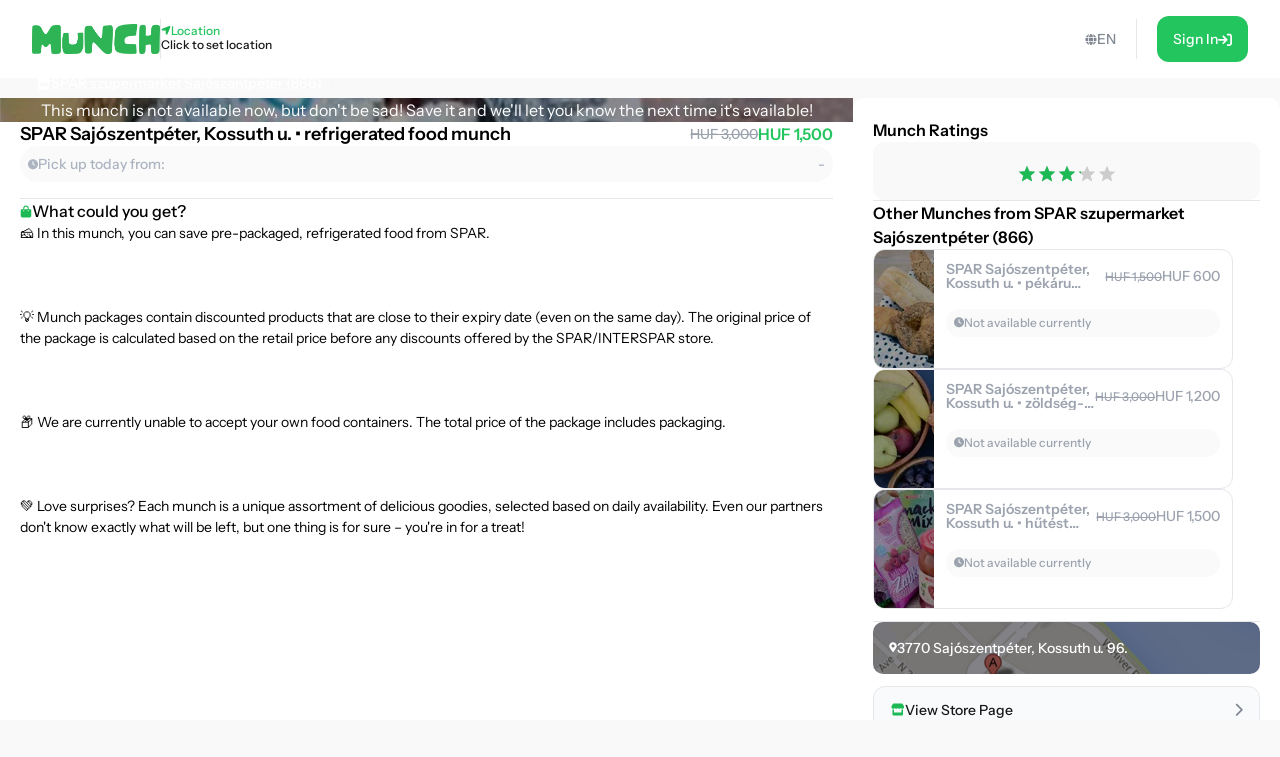

--- FILE ---
content_type: text/html; charset=utf-8
request_url: https://shop.munch.eco/product/spar-sajoszentpeter-kossuth-u-hutott-elelmiszer-munch-eu1
body_size: 35099
content:
<!DOCTYPE html><html lang="en"><head><meta charSet="utf-8"/><meta name="viewport" content="width=device-width,initial-scale=1"/><link rel="icon" type="image/png" sizes="24x24" href="/favicon.png"/><link rel="alternate" hrefLang="x-default" href="https://shop.munch.eco/product/spar-sajoszentpeter-kossuth-u-hutott-elelmiszer-munch-eu1"/><link rel="alternate" hrefLang="cs-cz" href="https://nesnezeno.eco/product/spar-sajoszentpeter-kossuth-u-hutott-elelmiszer-munch-eu1"/><title>Save SPAR Sajószentpéter, Kossuth u. • refrigerated food munch Munch from food waste and eat well at a discount! | Munch</title><meta property="og:title" content="Save SPAR Sajószentpéter, Kossuth u. • refrigerated food munch Munch from food waste and eat well at a discount! | Munch"/><meta name="description" content="🧀 In this munch, you can save pre-packaged, refrigerated food from SPAR. 💡 Munch packages contain discounted products that are close to their expiry date (even on the same day). The original price of the package is calculated based on the retail price before any discounts offered by the SPAR/INTERSPAR store. 📦 We are currently unable to accept your own food containers. The total price of the package includes packaging. 💚 Love surprises? Each munch is a unique assortment of delicious goodies, selected based on daily availability. Even our partners don&#x27;t know exactly what will be left, but one thing is for sure – you&#x27;re in for a treat!"/><meta property="og:description" content="🧀 In this munch, you can save pre-packaged, refrigerated food from SPAR. 💡 Munch packages contain discounted products that are close to their expiry date (even on the same day). The original price of the package is calculated based on the retail price before any discounts offered by the SPAR/INTERSPAR store. 📦 We are currently unable to accept your own food containers. The total price of the package includes packaging. 💚 Love surprises? Each munch is a unique assortment of delicious goodies, selected based on daily availability. Even our partners don&#x27;t know exactly what will be left, but one thing is for sure – you&#x27;re in for a treat!"/><meta property="og:image" content="https://ecommerce-assets.service.munch.eco/preview/dc/sparhutott__preview.jpg"/><link rel="stylesheet" href="/assets/root-Ck2GcIio.css"/><link rel="stylesheet" href="/assets/tailwind-cV3wR4IN.css"/><link rel="stylesheet" href="/assets/style-CT15WtL0.css"/><link rel="stylesheet" href="/assets/skeleton-CqACEEbq.css"/><link rel="stylesheet" href="/assets/index-DclDMs_8.css"/></head><body class="bg-bgMild overflow-x-hidden"><script>window.env = {"APP_ENV":"prod","APP_REVISION":"4cf0607","API_BASE_URL_CLIENT":"https://api.service.munch.eco/v1/","APPLE_CLIENT_ID":"com.munch.web.service","APPLE_REDIRECT_URI":"https://shop.munch.eco/","FACEBOOK_APP_ID":"321279867024197","GOOGLE_MAPS_API_KEY":"AIzaSyBD_Ehh30vtzX5H0Lcff1Jv6RjLcE6ChyM"}</script><main class="relative flex flex-col w-screen min-h-screen max-w-[1320px] m-auto pt-[84px] lg:pt-[78px] px-4 lg:px-0 lg:min-h-screen"><section class="flex w-full flex-col gap-5 lg:grow lg:py-5"><section class="flex flex-col w-full lg:grow lg:items-stretch lg:flex-row lg:gap-[30px]"><div id="details" class="lg:basis-8/12 lg:grow"><article class="flex w-screen h-full flex-col items-center justify-start gap-2 lg:rounded-2xl bg-white pb-4 lg:pb-6 -mx-4 lg:mx-0 lg:w-full lg:gap-5"><div class="flex justify-center items-center relative aspect-[2/1] w-full lg:aspect-[16/6] lg:rounded-t-2xl bg-cover bg-center"><div class="absolute w-full h-full top-0 left-0 overflow-hidden z-0 "></div><p class="text-white text-center lg:text-left z-10">This munch is not available now, but don&#x27;t be sad! Save it and we&#x27;ll let you know the next time it&#x27;s available!</p><div class="absolute top-7 right-6"></div></div><div class="px-5 w-full"><div class="flex flex-col gap-2 self-stretch mb-4"><div class="flex items-center justify-between gap-4 w-full"><h1 class="text-lg leading-snug font-semibold text-ellipsis line-clamp-3 lg:line-clamp-1">SPAR Sajószentpéter, Kossuth u. • refrigerated food munch</h1><div class="flex flex-col lg:flex-row items-center lg:gap-1.5"><div class="text-sm font-medium text-gray-400 line-through">HUF 3,000</div><div class="text-base font-semibold text-green-500">HUF 1,500</div></div></div><div class="flex justify-between rounded-full bg-neutral-50 p-2"><div class="flex items-center gap-1.5"><div class="text-tMild transition-colors duration-300"><svg width="10" height="11" viewBox="0 0 10 11" fill="none" xmlns="http://www.w3.org/2000/svg"><path d="M5 0.25C7.75391 0.25 10 2.49609 10 5.25C10 8.02344 7.75391 10.25 5 10.25C2.22656 10.25 0 8.02344 0 5.25C0 2.49609 2.22656 0.25 5 0.25ZM7.14844 6.5C7.28516 6.28516 7.20703 5.99219 6.99219 5.875L5.46875 4.99609V2.59375C5.46875 2.33984 5.25391 2.125 5 2.125C4.72656 2.125 4.53125 2.33984 4.53125 2.59375V5.25C4.53125 5.42578 4.60938 5.58203 4.76562 5.66016L6.52344 6.67578C6.58203 6.71484 6.66016 6.73438 6.75781 6.73438C6.91406 6.73438 7.07031 6.65625 7.14844 6.5Z" fill="currentColor"></path></svg></div><p class="text-sm font-medium text-tMild">Pick up today from:</p></div><p class="text-sm font-medium text-tMild">-</p></div></div><div class="flex justify-center items-center w-full " style="margin-block:16px"><div class="h-px grow border-b"></div></div><div class="flex overflow-scroll flex-col gap-2.5 rounded-xl"><div class="flex items-center gap-1.5"><svg width="12" height="13" viewBox="0 0 12 13" fill="none" xmlns="http://www.w3.org/2000/svg"><path d="M10.5 4.25C10.8984 4.25 11.25 4.60156 11.25 5V10.625C11.25 11.6797 10.4062 12.5 9.375 12.5H2.625C1.57031 12.5 0.75 11.6797 0.75 10.625V5C0.75 4.60156 1.07812 4.25 1.5 4.25H3.1875V3.3125C3.1875 1.76562 4.42969 0.5 6 0.5C7.54688 0.5 8.8125 1.76562 8.8125 3.3125V4.25H10.5ZM4.3125 3.3125V4.25H7.6875V3.3125C7.6875 2.39844 6.91406 1.625 6 1.625C5.0625 1.625 4.3125 2.39844 4.3125 3.3125ZM3.75 6.3125C4.05469 6.3125 4.3125 6.07812 4.3125 5.75C4.3125 5.44531 4.05469 5.1875 3.75 5.1875C3.42188 5.1875 3.1875 5.44531 3.1875 5.75C3.1875 6.07812 3.42188 6.3125 3.75 6.3125ZM8.25 6.3125C8.55469 6.3125 8.8125 6.07812 8.8125 5.75C8.8125 5.44531 8.55469 5.1875 8.25 5.1875C7.92188 5.1875 7.6875 5.44531 7.6875 5.75C7.6875 6.07812 7.92188 6.3125 8.25 6.3125Z" fill="#1db954"></path></svg><span class="text-base font-medium">What could you get?</span></div></div></div></article></div><div class="lg:basis-4/12"><aside class="flex w-screen h-full rounded-xl bg-white -mx-4 p-4 lg:p-5 lg:w-full lg:mx-0"><div class="flex h-full flex-col items-center overflow-y-scroll w-full"><div class="w-full flex flex-col gap-3"><h4 class="font-semibold">Munch Ratings</h4><div class="flex flex-col gap-2"><div class="w-full flex justify-center py-4 bg-bgMild rounded-xl"></div></div></div><div class="flex justify-center items-center w-full " style="margin-block:16px"><div class="h-px grow border-b"></div></div><div class="flex flex-col gap-3 w-full mb-3"><h4 class="text-base font-semibold">Other Munches from SPAR szupermarket Sajószentpéter (866)</h4><div class="relative flex overflow-hidden rounded-xl border border-gray-200 group transition-all duration-300 min-h-[120px] lg:hover:border-green-100 lg:min-w-[360px] lg:max-w-[360px] cursor-pointer "><div class="relative flex items-center justify-center min-w-[60px] max-w-[60px] bg-cover bg-center px-1.5 py-4"><div class="absolute w-full h-full top-0 left-0 overflow-hidden z-0 "></div></div><div class="flex w-auto justify-between grow flex-col gap-2 p-3"><div class="flex items-start gap-4 lg:items-center"><div class="grow whitespace-wrap text-sm font-semibold leading-[14px] line-clamp-2 text-gray-400">SPAR Sajószentpéter, Kossuth u. • pékáru munch</div><div class="flex items-end gap-1.5"><div class="text-xs font-medium leading-3 text-gray-400 line-through">HUF 1,500</div><div class="text-sm font-medium leading-[14px] text-gray-400">HUF 600</div></div></div><div class="flex justify-between gap-2 rounded-[100px] bg-neutral-50 p-2"><div class="flex items-center gap-1"><div class="text-gray-400 transition-colors duration-300"><svg width="10" height="11" viewBox="0 0 10 11" fill="none" xmlns="http://www.w3.org/2000/svg"><path d="M5 0.25C7.75391 0.25 10 2.49609 10 5.25C10 8.02344 7.75391 10.25 5 10.25C2.22656 10.25 0 8.02344 0 5.25C0 2.49609 2.22656 0.25 5 0.25ZM7.14844 6.5C7.28516 6.28516 7.20703 5.99219 6.99219 5.875L5.46875 4.99609V2.59375C5.46875 2.33984 5.25391 2.125 5 2.125C4.72656 2.125 4.53125 2.33984 4.53125 2.59375V5.25C4.53125 5.42578 4.60938 5.58203 4.76562 5.66016L6.52344 6.67578C6.58203 6.71484 6.66016 6.73438 6.75781 6.73438C6.91406 6.73438 7.07031 6.65625 7.14844 6.5Z" fill="currentColor"></path></svg></div><div class="whitespace-nowrap text-xs font-medium leading-3 text-gray-400">Not available currently</div></div></div><div class="flex items-center justify-end gap-1.5 lg:gap-2.5"></div></div></div><div class="relative flex overflow-hidden rounded-xl border border-gray-200 group transition-all duration-300 min-h-[120px] lg:hover:border-green-100 lg:min-w-[360px] lg:max-w-[360px] cursor-pointer "><div class="relative flex items-center justify-center min-w-[60px] max-w-[60px] bg-cover bg-center px-1.5 py-4"><div class="absolute w-full h-full top-0 left-0 overflow-hidden z-0 "></div></div><div class="flex w-auto justify-between grow flex-col gap-2 p-3"><div class="flex items-start gap-4 lg:items-center"><div class="grow whitespace-wrap text-sm font-semibold leading-[14px] line-clamp-2 text-gray-400">SPAR Sajószentpéter, Kossuth u. • zöldség-gyümölcs munch</div><div class="flex items-end gap-1.5"><div class="text-xs font-medium leading-3 text-gray-400 line-through">HUF 3,000</div><div class="text-sm font-medium leading-[14px] text-gray-400">HUF 1,200</div></div></div><div class="flex justify-between gap-2 rounded-[100px] bg-neutral-50 p-2"><div class="flex items-center gap-1"><div class="text-gray-400 transition-colors duration-300"><svg width="10" height="11" viewBox="0 0 10 11" fill="none" xmlns="http://www.w3.org/2000/svg"><path d="M5 0.25C7.75391 0.25 10 2.49609 10 5.25C10 8.02344 7.75391 10.25 5 10.25C2.22656 10.25 0 8.02344 0 5.25C0 2.49609 2.22656 0.25 5 0.25ZM7.14844 6.5C7.28516 6.28516 7.20703 5.99219 6.99219 5.875L5.46875 4.99609V2.59375C5.46875 2.33984 5.25391 2.125 5 2.125C4.72656 2.125 4.53125 2.33984 4.53125 2.59375V5.25C4.53125 5.42578 4.60938 5.58203 4.76562 5.66016L6.52344 6.67578C6.58203 6.71484 6.66016 6.73438 6.75781 6.73438C6.91406 6.73438 7.07031 6.65625 7.14844 6.5Z" fill="currentColor"></path></svg></div><div class="whitespace-nowrap text-xs font-medium leading-3 text-gray-400">Not available currently</div></div></div><div class="flex items-center justify-end gap-1.5 lg:gap-2.5"></div></div></div><div class="relative flex overflow-hidden rounded-xl border border-gray-200 group transition-all duration-300 min-h-[120px] lg:hover:border-green-100 lg:min-w-[360px] lg:max-w-[360px] cursor-pointer "><div class="relative flex items-center justify-center min-w-[60px] max-w-[60px] bg-cover bg-center px-1.5 py-4"><div class="absolute w-full h-full top-0 left-0 overflow-hidden z-0 "></div></div><div class="flex w-auto justify-between grow flex-col gap-2 p-3"><div class="flex items-start gap-4 lg:items-center"><div class="grow whitespace-wrap text-sm font-semibold leading-[14px] line-clamp-2 text-gray-400">SPAR Sajószentpéter, Kossuth u. • hűtést nem igénylő élelmiszer munch</div><div class="flex items-end gap-1.5"><div class="text-xs font-medium leading-3 text-gray-400 line-through">HUF 3,000</div><div class="text-sm font-medium leading-[14px] text-gray-400">HUF 1,500</div></div></div><div class="flex justify-between gap-2 rounded-[100px] bg-neutral-50 p-2"><div class="flex items-center gap-1"><div class="text-gray-400 transition-colors duration-300"><svg width="10" height="11" viewBox="0 0 10 11" fill="none" xmlns="http://www.w3.org/2000/svg"><path d="M5 0.25C7.75391 0.25 10 2.49609 10 5.25C10 8.02344 7.75391 10.25 5 10.25C2.22656 10.25 0 8.02344 0 5.25C0 2.49609 2.22656 0.25 5 0.25ZM7.14844 6.5C7.28516 6.28516 7.20703 5.99219 6.99219 5.875L5.46875 4.99609V2.59375C5.46875 2.33984 5.25391 2.125 5 2.125C4.72656 2.125 4.53125 2.33984 4.53125 2.59375V5.25C4.53125 5.42578 4.60938 5.58203 4.76562 5.66016L6.52344 6.67578C6.58203 6.71484 6.66016 6.73438 6.75781 6.73438C6.91406 6.73438 7.07031 6.65625 7.14844 6.5Z" fill="currentColor"></path></svg></div><div class="whitespace-nowrap text-xs font-medium leading-3 text-gray-400">Not available currently</div></div></div><div class="flex items-center justify-end gap-1.5 lg:gap-2.5"></div></div></div></div><div class="flex justify-center items-center w-full " style="margin-block:16px"><div class="h-px grow border-b"></div></div><div class="flex flex-col gap-2 w-full"></div><button class="group w-full flex items-center justify-between gap-1.5 rounded-xl border border-gray-200 bg-gray-50 p-4 transition-all duration-300 lg:hover:border-green-100 mt-3"><div class="flex items-center gap-2"><div class="text-green-100"><svg width="15" height="13" viewBox="0 0 15 13" fill="none" xmlns="http://www.w3.org/2000/svg"><path d="M12.3203 6.5C12.4609 6.5 12.5781 6.5 12.6484 6.47656C12.7656 6.47656 12.8594 6.42969 12.9531 6.40625V11.375C12.9531 12.0078 12.4609 12.5 11.8516 12.5H3.60156C2.99219 12.5 2.5 12.0078 2.5 11.375V6.40625C2.59375 6.42969 2.66406 6.47656 2.75781 6.47656C2.89844 6.5 3.01562 6.5 3.15625 6.5C3.4375 6.5 3.71875 6.45312 3.97656 6.38281V9.5H11.5V6.38281C11.7578 6.45312 12.0391 6.5 12.3203 6.5ZM13.8203 2.9375C14.5234 4.03906 13.9141 5.5625 12.6016 5.75C12.5078 5.75 12.4141 5.75 12.3203 5.75C11.7109 5.75 11.1719 5.49219 10.7969 5.09375C10.4219 5.49219 9.88281 5.75 9.27344 5.75C8.66406 5.75 8.10156 5.49219 7.72656 5.09375C7.35156 5.49219 6.8125 5.75 6.20312 5.75C5.59375 5.75 5.05469 5.49219 4.67969 5.09375C4.30469 5.49219 3.76562 5.75 3.15625 5.75C3.0625 5.75 2.96875 5.75 2.875 5.75C1.5625 5.5625 0.953125 4.03906 1.65625 2.9375L2.99219 0.828125C3.10938 0.617188 3.32031 0.5 3.55469 0.5H11.9219C12.1562 0.5 12.3672 0.617188 12.4844 0.828125L13.8203 2.9375Z" fill="currentColor"></path></svg></div><p class="text-sm font-medium leading-[14px] text-zinc-900 transition-colors duration-300 lg:group-hover:text-green-100">View Store Page</p></div><div class="text-tStrong lg:group-hover:text-green-100 duration-300"><svg width="8" height="13" viewBox="0 0 8 13" fill="none" xmlns="http://www.w3.org/2000/svg" class="lg:group-hover:translate-x-1 transition-all duration-300"><path d="M1.625 12.875C1.37891 12.875 1.16016 12.793 0.996094 12.6289C0.640625 12.3008 0.640625 11.7266 0.996094 11.3984L5.61719 6.75L0.996094 2.12891C0.640625 1.80078 0.640625 1.22656 0.996094 0.898438C1.32422 0.542969 1.89844 0.542969 2.22656 0.898438L7.47656 6.14844C7.83203 6.47656 7.83203 7.05078 7.47656 7.37891L2.22656 12.6289C2.0625 12.793 1.84375 12.875 1.625 12.875Z" fill="currentColor"></path></svg></div></button></div></aside></div></section></section></main><div></div><div style="position:fixed;z-index:9999;top:16px;left:16px;right:16px;bottom:16px;pointer-events:none"></div><script>((STORAGE_KEY, restoreKey) => {
    if (!window.history.state || !window.history.state.key) {
      let key = Math.random().toString(32).slice(2);
      window.history.replaceState({
        key
      }, "");
    }
    try {
      let positions = JSON.parse(sessionStorage.getItem(STORAGE_KEY) || "{}");
      let storedY = positions[restoreKey || window.history.state.key];
      if (typeof storedY === "number") {
        window.scrollTo(0, storedY);
      }
    } catch (error) {
      console.error(error);
      sessionStorage.removeItem(STORAGE_KEY);
    }
  })("positions", null)</script><link rel="modulepreload" href="/assets/manifest-c389d049.js"/><link rel="modulepreload" href="/assets/entry.client-D2hM_L2v.js"/><link rel="modulepreload" href="/assets/Button-DYxomFKc.js"/><link rel="modulepreload" href="/assets/i18n.config-Dy6quDNj.js"/><link rel="modulepreload" href="/assets/exports-D79OeWb5.js"/><link rel="modulepreload" href="/assets/node-DmZ1_KyB.js"/><link rel="modulepreload" href="/assets/index.es-JsP_XW0n.js"/><link rel="modulepreload" href="/assets/user-CuXLl6oc.js"/><link rel="modulepreload" href="/assets/ResizedImage-DqB-_4iA.js"/><link rel="modulepreload" href="/assets/order-C-xS-mAB.js"/><link rel="modulepreload" href="/assets/_baseSum-Cz9yialR.js"/><link rel="modulepreload" href="/assets/index-BPzv6Xhe.js"/><link rel="modulepreload" href="/assets/useFeature-PZkR49I9.js"/><link rel="modulepreload" href="/assets/client-only-CwkMJKIL.js"/><link rel="modulepreload" href="/assets/replaceLanguageCodeInUrl-U_ii4Ygd.js"/><link rel="modulepreload" href="/assets/Link-Duymc102.js"/><link rel="modulepreload" href="/assets/useNavigate-BQp23Vd0.js"/><link rel="modulepreload" href="/assets/index-D3K58-3m.js"/><link rel="modulepreload" href="/assets/auth-C0TVRpHm.js"/><link rel="modulepreload" href="/assets/index-DWSGV97e.js"/><link rel="modulepreload" href="/assets/index.esm-9ip5sjLL.js"/><link rel="modulepreload" href="/assets/useSingleEffect-p_kZSpeb.js"/><link rel="modulepreload" href="/assets/SocialMediaButton-Dlg3b_VA.js"/><link rel="modulepreload" href="/assets/Separator-DbPwyAOt.js"/><link rel="modulepreload" href="/assets/useOrderHistory-JNVLfAb4.js"/><link rel="modulepreload" href="/assets/useIsDesktop-B4Xg9A7Q.js"/><link rel="modulepreload" href="/assets/MoonLoader-BBcsBU0E.js"/><link rel="modulepreload" href="/assets/InputField-D5De2WzR.js"/><link rel="modulepreload" href="/assets/AuthLayout-BitDu98Y.js"/><link rel="modulepreload" href="/assets/root-C_0IIzAD.js"/><link rel="modulepreload" href="/assets/root-DqFQ7ZNG.js"/><link rel="modulepreload" href="/assets/ProductCardCompact-BxpVQ5Vv.js"/><link rel="modulepreload" href="/assets/StockBanner-CX4bU7K-.js"/><link rel="modulepreload" href="/assets/LinkButton-CTePayI0.js"/><link rel="modulepreload" href="/assets/vendor-JlEZ_yqd.js"/><link rel="modulepreload" href="/assets/lib-DoRN-mFN.js"/><link rel="modulepreload" href="/assets/product._slug-BlMqZU9J.js"/><script>window.__remixContext = {"url":"/product/spar-sajoszentpeter-kossuth-u-hutott-elelmiszer-munch-eu1","basename":"/","future":{"v3_fetcherPersist":true,"v3_relativeSplatPath":true,"v3_throwAbortReason":true,"unstable_singleFetch":false,"unstable_fogOfWar":false},"isSpaMode":false,"state":{"loaderData":{"root":{"ENV":{"APP_ENV":"prod","APP_REVISION":"4cf0607","SENTRY_DSN":"https://8f80de105c498e34d71ba30d2d45ae31@o4505782556622848.ingest.us.sentry.io/4507033276252160","API_BASE_URL_CLIENT":"https://api.service.munch.eco/v1/","API_BASE_URL_SERVER":"http://api-gateway-service.apps.svc.cluster.local:3000/v1","APPLE_CLIENT_ID":"com.munch.web.service","APPLE_REDIRECT_URI":"https://shop.munch.eco/","CONFIGCAT_API_KEY":"KbjbCK4-SU6KZ6seO8FoBw/YKc22wZbdU-zOrkjOptUMw","FACEBOOK_APP_ID":"321279867024197","GOOGLE_CLIENT_ID":"1092808978173-8ad23hccdjkqgihpm2hoj2dj7a2aa69t.apps.googleusercontent.com","GOOGLE_MAPS_API_KEY":"AIzaSyBD_Ehh30vtzX5H0Lcff1Jv6RjLcE6ChyM","GOOGLE_TAG_MANAGER_ID":"GTM-N899NLR2","GOOGLE_TAG_MANAGER_AUTH":"KM-jyxtFXFncBH2AJsnvBA","GOOGLE_TAG_MANAGER_PREVIEW":"env-1","INTERCOM_APP_ID":"mw41h38o","ONESIGNAL_APP_ID":"59bc6380-3e25-4c9c-970a-cc8bec14da02","SEGMENT_WRITE_KEY":"84E7fNTMe9QrUqLnQG8wKGcqqJzFqtEF"},"language":"en","faviconPath":"/favicon.png","mainLogoPath":"/images/logo.png","isNesnezeno":false,"origin":"http://shop.munch.eco","hostname":"shop.munch.eco","pathname":"/product/spar-sajoszentpeter-kossuth-u-hutott-elelmiszer-munch-eu1","sentryTrace":"554a91725754d6402593144f3c4bf89d-ce11d940224456fb-0","sentryBaggage":"sentry-environment=prod,sentry-public_key=8f80de105c498e34d71ba30d2d45ae31,sentry-trace_id=554a91725754d6402593144f3c4bf89d,sentry-sampled=false","remixVersion":2},"product.$slug":{"metaTitle":"Save SPAR Sajószentpéter, Kossuth u. • refrigerated food munch Munch from food waste and eat well at a discount! | Munch","product":{"id":"7600-eu1","name":"SPAR Sajószentpéter, Kossuth u. • refrigerated food munch","stock_quantity":0,"regular_price_formatted":300000,"price_formatted":"150000","currency":"HUF","vendor":{"id":"3440","name":"SPAR szupermarket Sajószentpéter (866)","address":{"street_1":"Kossuth u. 96.","street_2":null,"city":"Sajószentpéter","zip":"3770","country":"Hungary"},"thumbnail":"https://ecommerce-assets.service.munch.eco/preview/d7/117801904_3646709562005855_2722060167116058717_n__168__preview.jpg","salesUnit":"bundle"},"latitude":"48.2160613","longitude":"20.7185888","thumbnail":"https://ecommerce-assets.service.munch.eco/preview/dc/sparhutott__preview.jpg","average_rating":3.2222222222222223,"distance":0,"pickup_intervals":"13:00 - 18:30","permalink":"/products/spar-sajoszentpeter-kossuth-u-refrigerated-food-munch-eu1","purchasable":true,"manage_stock":true,"stock_status":"out of stock","facets":["bolt","hagyomanyos-csomagolas"],"allergens":[],"description":"🧀 In this munch, you can save pre-packaged, refrigerated food from SPAR.\u003cbr\u003e\u003cbr\u003e \u003cbr\u003e\u003cbr\u003e 💡 Munch packages contain discounted products that are close to their expiry date (even on the same day). The original price of the package is calculated based on the retail price before any discounts offered by the SPAR/INTERSPAR store.\u003cbr\u003e\u003cbr\u003e \u003cbr\u003e\u003cbr\u003e 📦 We are currently unable to accept your own food containers. The total price of the package includes packaging.\u003cbr\u003e\u003cbr\u003e \u003cbr\u003e\u003cbr\u003e 💚 Love surprises? Each munch is a unique assortment of delicious goodies, selected based on daily availability. Even our partners don't know exactly what will be left, but one thing is for sure – you're in for a treat!","reviews":[],"foodAmount":0,"foodPickupExperience":0,"foodValue":0,"foodQuality":0,"reviewRating10":6.444444444444445,"newReviewCount":0,"slug":"spar-sajoszentpeter-kossuth-u-refrigerated-food-munch-eu1","variantId":"7562-eu1","pickup_date":"2026-01-17","reviewCount":9,"reviewRating":3.2222222222222223,"cartStock":0,"type":"product","cooldownInDays":0,"pickupMode":"takeaway","redeemableInDays":0,"isNew":true,"cashbackPercentage":10,"dealValidationResult":[],"isOFT":false,"isPreAuthorization":false,"minimumPrice":0},"dehydratedState":{"mutations":[],"queries":[{"state":{"data":{"id":"7600-eu1","name":"SPAR Sajószentpéter, Kossuth u. • refrigerated food munch","stock_quantity":0,"regular_price_formatted":300000,"price_formatted":"150000","currency":"HUF","vendor":{"id":"3440","name":"SPAR szupermarket Sajószentpéter (866)","address":{"street_1":"Kossuth u. 96.","street_2":null,"city":"Sajószentpéter","zip":"3770","country":"Hungary"},"thumbnail":"https://ecommerce-assets.service.munch.eco/preview/d7/117801904_3646709562005855_2722060167116058717_n__168__preview.jpg","salesUnit":"bundle"},"latitude":"48.2160613","longitude":"20.7185888","thumbnail":"https://ecommerce-assets.service.munch.eco/preview/dc/sparhutott__preview.jpg","average_rating":3.2222222222222223,"distance":0,"pickup_intervals":"13:00 - 18:30","permalink":"/products/spar-sajoszentpeter-kossuth-u-refrigerated-food-munch-eu1","purchasable":true,"manage_stock":true,"stock_status":"out of stock","facets":["bolt","hagyomanyos-csomagolas"],"allergens":[],"description":"🧀 In this munch, you can save pre-packaged, refrigerated food from SPAR.\u003cbr\u003e\u003cbr\u003e \u003cbr\u003e\u003cbr\u003e 💡 Munch packages contain discounted products that are close to their expiry date (even on the same day). The original price of the package is calculated based on the retail price before any discounts offered by the SPAR/INTERSPAR store.\u003cbr\u003e\u003cbr\u003e \u003cbr\u003e\u003cbr\u003e 📦 We are currently unable to accept your own food containers. The total price of the package includes packaging.\u003cbr\u003e\u003cbr\u003e \u003cbr\u003e\u003cbr\u003e 💚 Love surprises? Each munch is a unique assortment of delicious goodies, selected based on daily availability. Even our partners don't know exactly what will be left, but one thing is for sure – you're in for a treat!","reviews":[],"foodAmount":0,"foodPickupExperience":0,"foodValue":0,"foodQuality":0,"reviewRating10":6.444444444444445,"newReviewCount":0,"slug":"spar-sajoszentpeter-kossuth-u-refrigerated-food-munch-eu1","variantId":"7562-eu1","pickup_date":"2026-01-17","reviewCount":9,"reviewRating":3.2222222222222223,"cartStock":0,"type":"product","cooldownInDays":0,"pickupMode":"takeaway","redeemableInDays":0,"isNew":true,"cashbackPercentage":10,"dealValidationResult":[],"isOFT":false,"isPreAuthorization":false,"minimumPrice":0},"dataUpdateCount":1,"dataUpdatedAt":1768611091996,"error":null,"errorUpdateCount":0,"errorUpdatedAt":0,"fetchFailureCount":0,"fetchFailureReason":null,"fetchMeta":null,"isInvalidated":false,"status":"success","fetchStatus":"idle"},"queryKey":["product","spar-sajoszentpeter-kossuth-u-hutott-elelmiszer-munch-eu1","en"],"queryHash":"[\"product\",\"spar-sajoszentpeter-kossuth-u-hutott-elelmiszer-munch-eu1\",\"en\"]"},{"state":{"data":[{"__typename":"Product","id":"7448-eu1","name":"SPAR Sajószentpéter, Kossuth u. • pékáru munch","stock_quantity":0,"regular_price_formatted":150000,"price_formatted":"60000","currency":"HUF","vendor":{"id":"3440","name":"SPAR szupermarket Sajószentpéter (866)","address":{"street_1":"Kossuth u. 96.","street_2":null,"city":"Sajószentpéter","zip":"3770","country":"Hungary"},"thumbnail":"https://ecommerce-assets.service.munch.eco/preview/d7/117801904_3646709562005855_2722060167116058717_n__168__preview.jpg","salesUnit":"bundle"},"latitude":"48.2160613","longitude":"20.7185888","thumbnail":"https://ecommerce-assets.service.munch.eco/preview/1b/sparpek__preview.jpg","average_rating":4.333333333333333,"distance":0,"pickup_intervals":"08:00 - 19:10","permalink":"/products/spar-sajoszentpeter-kossuth-u-pekaru-munch-eu1","purchasable":true,"manage_stock":true,"stock_status":"out of stock","facets":["pekseg","hagyomanyos-csomagolas"],"allergens":[],"description":"🍞 Ebben a munchban a SPAR csomagolatlan kenyereit, pékáruit, sós- és édes finompékáruit tudod megmenteni a kidobástól.\u003cbr\u003e\u003cbr\u003e \u003cbr\u003e\u003cbr\u003e 💡 A Munch csomagokba lejárat közeli (akár aznapi lejáratú) leértékelt termékek kerülnek. A csomag eredeti árának számításakor az adott SPAR/INTERSPAR üzlet által feltüntetett kedvezmények előtti fogyasztói ár kerül figyelembevételre.\u003cbr\u003e\u003cbr\u003e \u003cbr\u003e\u003cbr\u003e 📦 Saját ételhordót jelenleg nem tudunk elfogadni. A csomag teljes ára a csomagolást is magában foglalja.\u003cbr\u003e\u003cbr\u003e \u003cbr\u003e\u003cbr\u003e 💚 Lepd meg magad! Minden munch egy egyedileg összeállított finomságválogatás, amely tartalma az üzlet napi kínálatától függ. Még partnereink sem tudják előre, mi marad meg, de egy dolog biztos – finom falatok várnak rád!","reviews":[],"foodAmount":0,"foodPickupExperience":0,"foodValue":0,"foodQuality":0,"reviewRating10":8.666666666666666,"newReviewCount":0,"slug":"spar-sajoszentpeter-kossuth-u-pekaru-munch-eu1","variantId":"7413-eu1","pickup_date":"2026-01-17","reviewCount":3,"reviewRating":4.333333333333333,"cartStock":0,"type":"product","cooldownInDays":0,"pickupMode":"takeaway","redeemableInDays":0,"isNew":true,"cashbackPercentage":10,"dealValidationResult":[],"isOFT":false,"isPreAuthorization":false,"minimumPrice":0},{"__typename":"Product","id":"7556-eu1","name":"SPAR Sajószentpéter, Kossuth u. • zöldség-gyümölcs munch","stock_quantity":0,"regular_price_formatted":300000,"price_formatted":"120000","currency":"HUF","vendor":{"id":"3440","name":"SPAR szupermarket Sajószentpéter (866)","address":{"street_1":"Kossuth u. 96.","street_2":null,"city":"Sajószentpéter","zip":"3770","country":"Hungary"},"thumbnail":"https://ecommerce-assets.service.munch.eco/preview/d7/117801904_3646709562005855_2722060167116058717_n__168__preview.jpg","salesUnit":"bundle"},"latitude":"48.2160613","longitude":"20.7185888","thumbnail":"https://ecommerce-assets.service.munch.eco/preview/9b/sparzoldseg__preview.jpg","average_rating":3.71,"distance":0,"pickup_intervals":"08:05 - 18:55","permalink":"/products/spar-sajoszentpeter-kossuth-u-zoldseg-gyumolcs-munch-eu1","purchasable":true,"manage_stock":true,"stock_status":"out of stock","facets":["vegetarianus","vegetables-fruits","hagyomanyos-csomagolas"],"allergens":[],"description":"🍎 Fedezz fel egy friss zöldségeket és gyümölcsöket rejtő munchot, melyet a SPAR állított össze számodra! A csomag tartalmazhat ezeken túl csonthéjasokat, magvakat, hűtött és hűtetlen gyümölcsleveket egyaránt. Előfordulhat, hogy szépséghibás termékeket is rejt a kosár.\u003cbr\u003e\u003cbr\u003e 💡 A Munch csomagokba lejárat közeli (akár aznapi lejáratú) leértékelt termékek kerülnek. A csomag eredeti árának számításakor az adott SPAR/INTERSPAR üzlet által feltüntetett kedvezmények előtti fogyasztói ár kerül figyelembevételre.\u003cbr\u003e\u003cbr\u003e 📦 Saját ételhordót jelenleg nem tudunk elfogadni. A csomag teljes ára a csomagolást is magában foglalja.\u003cbr\u003e\u003cbr\u003e 💚 Lepd meg magad! Minden munch egy egyedileg összeállított finomságválogatás, amely tartalma az üzlet napi kínálatától függ. Még partnereink sem tudják előre, mi marad meg, de egy dolog biztos – finom falatok várnak rád!","reviews":[],"foodAmount":4.1,"foodPickupExperience":4.5,"foodValue":4.5,"foodQuality":4,"reviewRating10":7.42,"newReviewCount":10,"slug":"spar-sajoszentpeter-kossuth-u-zoldseg-gyumolcs-munch-eu1","variantId":"7518-eu1","pickup_date":"2026-01-17","reviewCount":25,"reviewRating":3.71,"cartStock":0,"type":"product","cooldownInDays":0,"pickupMode":"takeaway","redeemableInDays":0,"isNew":true,"cashbackPercentage":10,"dealValidationResult":[],"isOFT":false,"isPreAuthorization":false,"minimumPrice":0},{"__typename":"Product","id":"7650-eu1","name":"SPAR Sajószentpéter, Kossuth u. • hűtést nem igénylő élelmiszer munch","stock_quantity":0,"regular_price_formatted":300000,"price_formatted":"150000","currency":"HUF","vendor":{"id":"3440","name":"SPAR szupermarket Sajószentpéter (866)","address":{"street_1":"Kossuth u. 96.","street_2":null,"city":"Sajószentpéter","zip":"3770","country":"Hungary"},"thumbnail":"https://ecommerce-assets.service.munch.eco/preview/d7/117801904_3646709562005855_2722060167116058717_n__168__preview.jpg","salesUnit":"bundle"},"latitude":"48.2160613","longitude":"20.7185888","thumbnail":"https://ecommerce-assets.service.munch.eco/preview/41/sparhuteteln__preview.jpg","average_rating":4,"distance":0,"pickup_intervals":"12:15 - 18:30","permalink":"/products/spar-sajoszentpeter-kossuth-u-hutest-nem-igenylo-elelmiszer-munch-eu1","purchasable":true,"manage_stock":true,"stock_status":"out of stock","facets":["bolt","hagyomanyos-csomagolas"],"allergens":[],"description":"🥫 Ebben a munchban hűtést nem igénylő csomagolt élelmiszereket tudtok megmenteni a SPAR kínálatából.\u003cbr\u003e\u003cbr\u003e \u003cbr\u003e\u003cbr\u003e 💡 A Munch csomagokba lejárat közeli (akár aznapi lejáratú) leértékelt termékek kerülnek. A csomag eredeti árának számításakor az adott SPAR/INTERSPAR üzlet által feltüntetett kedvezmények előtti fogyasztói ár kerül figyelembevételre.\u003cbr\u003e\u003cbr\u003e \u003cbr\u003e\u003cbr\u003e 📦 Saját ételhordót jelenleg nem tudunk elfogadni. A csomag teljes ára a csomagolást is magában foglalja.\u003cbr\u003e\u003cbr\u003e \u003cbr\u003e\u003cbr\u003e 💚 Lepd meg magad! Minden munch egy egyedileg összeállított finomságválogatás, amely tartalma az üzlet napi kínálatától függ. Még partnereink sem tudják előre, mi marad meg, de egy dolog biztos – finom falatok várnak rád!","reviews":[],"foodAmount":4,"foodPickupExperience":4,"foodValue":4,"foodQuality":4,"reviewRating10":8,"newReviewCount":1,"slug":"spar-sajoszentpeter-kossuth-u-hutest-nem-igenylo-elelmiszer-munch-eu1","variantId":"7614-eu1","pickup_date":"2026-01-17","reviewCount":1,"reviewRating":4,"cartStock":0,"type":"product","cooldownInDays":0,"pickupMode":"takeaway","redeemableInDays":0,"isNew":true,"cashbackPercentage":10,"dealValidationResult":[],"isOFT":false,"isPreAuthorization":false,"minimumPrice":0}],"dataUpdateCount":1,"dataUpdatedAt":1768611092143,"error":null,"errorUpdateCount":0,"errorUpdatedAt":0,"fetchFailureCount":0,"fetchFailureReason":null,"fetchMeta":null,"isInvalidated":false,"status":"success","fetchStatus":"idle"},"queryKey":["vendorMunches","3440","7562-eu1"],"queryHash":"[\"vendorMunches\",\"3440\",\"7562-eu1\"]"}]},"isNesnezeno":false}},"actionData":null,"errors":null}};</script><script type="module" async="">import "/assets/manifest-c389d049.js";
import * as route0 from "/assets/root-DqFQ7ZNG.js";
import * as route1 from "/assets/product._slug-BlMqZU9J.js";

window.__remixRouteModules = {"root":route0,"product.$slug":route1};

import("/assets/entry.client-D2hM_L2v.js");</script><footer class="bg-green-10"><div class="flex flex-col mx-10 pt-4 lg:pt-12 lg:max-w-[1320px] lg:m-auto"><div class="flex items-center justify-between"><div class="flex flex-wrap gap-12 lg:gap-24 mb-4 w-full"><div class="flex flex-col gap-2"><h3 class="font-semibold text-lg leading-6">Munch</h3><ul class="flex flex-col gap-2"><li><a class="font-medium text-sm text-gray-500 leading-none transition-color duration-300 lg:hover:text-green-100" href="https://munch.eco/" target="_blank">About Us</a></li><li><a class="font-medium text-sm text-gray-500 leading-none transition-color duration-300 lg:hover:text-green-100" href="https://munch.eco/partner" target="_blank">Partners</a></li></ul></div><div class="flex flex-col gap-2"><h3 class="font-semibold text-lg leading-6">Company</h3><ul class="flex flex-col gap-2"><li><a class="font-medium text-sm text-gray-500 leading-none transition-color duration-300 lg:hover:text-green-100" href="https://careers.munch.eco/" target="_blank">Careers</a></li><li><a class="font-medium text-sm text-gray-500 leading-none transition-color duration-300 lg:hover:text-green-100" href="https://munch.eco/contact" target="_blank">Contact</a></li><li><a class="font-medium text-sm text-gray-500 leading-none transition-color duration-300 lg:hover:text-green-100" href="https://munch.eco/press" target="_blank">Press</a></li></ul></div></div></div><div class="flex justify-center items-center w-full " style="margin-block:16px"><div class="h-px grow border-b"></div></div><div class="flex flex-col items-center gap-4 pb-4 pt-4 lg:pt-0 lg:flex-row lg:justify-between"><div class="-my-2 order-1 mb-1 transition-transform duration-200 lg:mb-0 lg:my-0 lg:hover:-rotate-2"></div><div class="flex flex-wrap gap-2 order-2 lg:justify-center"></div><div class="flex items-center order-3"></div></div></div></footer></body></html>

--- FILE ---
content_type: application/javascript; charset=UTF-8
request_url: https://shop.munch.eco/assets/Button-DYxomFKc.js
body_size: 16619
content:
function _e(e,t){for(var n=0;n<t.length;n++){const r=t[n];if(typeof r!="string"&&!Array.isArray(r)){for(const o in r)if(o!=="default"&&!(o in e)){const u=Object.getOwnPropertyDescriptor(r,o);u&&Object.defineProperty(e,o,u.get?u:{enumerable:!0,get:()=>r[o]})}}}return Object.freeze(Object.defineProperty(e,Symbol.toStringTag,{value:"Module"}))}var m=typeof globalThis<"u"?globalThis:typeof window<"u"?window:typeof global<"u"?global:typeof self<"u"?self:{};function be(e){return e&&e.__esModule&&Object.prototype.hasOwnProperty.call(e,"default")?e.default:e}function yt(e){if(e.__esModule)return e;var t=e.default;if(typeof t=="function"){var n=function r(){return this instanceof r?Reflect.construct(t,arguments,this.constructor):t.apply(this,arguments)};n.prototype=t.prototype}else n={};return Object.defineProperty(n,"__esModule",{value:!0}),Object.keys(e).forEach(function(r){var o=Object.getOwnPropertyDescriptor(e,r);Object.defineProperty(n,r,o.get?o:{enumerable:!0,get:function(){return e[r]}})}),n}var oe={exports:{}},F={},ue={exports:{}},s={};/**
 * @license React
 * react.production.min.js
 *
 * Copyright (c) Facebook, Inc. and its affiliates.
 *
 * This source code is licensed under the MIT license found in the
 * LICENSE file in the root directory of this source tree.
 */var N=Symbol.for("react.element"),we=Symbol.for("react.portal"),Oe=Symbol.for("react.fragment"),Se=Symbol.for("react.strict_mode"),xe=Symbol.for("react.profiler"),je=Symbol.for("react.provider"),Ee=Symbol.for("react.context"),Re=Symbol.for("react.forward_ref"),Ne=Symbol.for("react.suspense"),Pe=Symbol.for("react.memo"),Ce=Symbol.for("react.lazy"),X=Symbol.iterator;function $e(e){return e===null||typeof e!="object"?null:(e=X&&e[X]||e["@@iterator"],typeof e=="function"?e:null)}var ae={isMounted:function(){return!1},enqueueForceUpdate:function(){},enqueueReplaceState:function(){},enqueueSetState:function(){}},se=Object.assign,ie={};function E(e,t,n){this.props=e,this.context=t,this.refs=ie,this.updater=n||ae}E.prototype.isReactComponent={};E.prototype.setState=function(e,t){if(typeof e!="object"&&typeof e!="function"&&e!=null)throw Error("setState(...): takes an object of state variables to update or a function which returns an object of state variables.");this.updater.enqueueSetState(this,e,t,"setState")};E.prototype.forceUpdate=function(e){this.updater.enqueueForceUpdate(this,e,"forceUpdate")};function ce(){}ce.prototype=E.prototype;function B(e,t,n){this.props=e,this.context=t,this.refs=ie,this.updater=n||ae}var q=B.prototype=new ce;q.constructor=B;se(q,E.prototype);q.isPureReactComponent=!0;var Z=Array.isArray,le=Object.prototype.hasOwnProperty,H={current:null},fe={key:!0,ref:!0,__self:!0,__source:!0};function pe(e,t,n){var r,o={},u=null,a=null;if(t!=null)for(r in t.ref!==void 0&&(a=t.ref),t.key!==void 0&&(u=""+t.key),t)le.call(t,r)&&!fe.hasOwnProperty(r)&&(o[r]=t[r]);var l=arguments.length-2;if(l===1)o.children=n;else if(1<l){for(var i=Array(l),c=0;c<l;c++)i[c]=arguments[c+2];o.children=i}if(e&&e.defaultProps)for(r in l=e.defaultProps,l)o[r]===void 0&&(o[r]=l[r]);return{$$typeof:N,type:e,key:u,ref:a,props:o,_owner:H.current}}function ke(e,t){return{$$typeof:N,type:e.type,key:t,ref:e.ref,props:e.props,_owner:e._owner}}function W(e){return typeof e=="object"&&e!==null&&e.$$typeof===N}function Ie(e){var t={"=":"=0",":":"=2"};return"$"+e.replace(/[=:]/g,function(n){return t[n]})}var ee=/\/+/g;function U(e,t){return typeof e=="object"&&e!==null&&e.key!=null?Ie(""+e.key):t.toString(36)}function T(e,t,n,r,o){var u=typeof e;(u==="undefined"||u==="boolean")&&(e=null);var a=!1;if(e===null)a=!0;else switch(u){case"string":case"number":a=!0;break;case"object":switch(e.$$typeof){case N:case we:a=!0}}if(a)return a=e,o=o(a),e=r===""?"."+U(a,0):r,Z(o)?(n="",e!=null&&(n=e.replace(ee,"$&/")+"/"),T(o,t,n,"",function(c){return c})):o!=null&&(W(o)&&(o=ke(o,n+(!o.key||a&&a.key===o.key?"":(""+o.key).replace(ee,"$&/")+"/")+e)),t.push(o)),1;if(a=0,r=r===""?".":r+":",Z(e))for(var l=0;l<e.length;l++){u=e[l];var i=r+U(u,l);a+=T(u,t,n,i,o)}else if(i=$e(e),typeof i=="function")for(e=i.call(e),l=0;!(u=e.next()).done;)u=u.value,i=r+U(u,l++),a+=T(u,t,n,i,o);else if(u==="object")throw t=String(e),Error("Objects are not valid as a React child (found: "+(t==="[object Object]"?"object with keys {"+Object.keys(e).join(", ")+"}":t)+"). If you meant to render a collection of children, use an array instead.");return a}function k(e,t,n){if(e==null)return e;var r=[],o=0;return T(e,r,"","",function(u){return t.call(n,u,o++)}),r}function Te(e){if(e._status===-1){var t=e._result;t=t(),t.then(function(n){(e._status===0||e._status===-1)&&(e._status=1,e._result=n)},function(n){(e._status===0||e._status===-1)&&(e._status=2,e._result=n)}),e._status===-1&&(e._status=0,e._result=t)}if(e._status===1)return e._result.default;throw e._result}var f={current:null},M={transition:null},Me={ReactCurrentDispatcher:f,ReactCurrentBatchConfig:M,ReactCurrentOwner:H};s.Children={map:k,forEach:function(e,t,n){k(e,function(){t.apply(this,arguments)},n)},count:function(e){var t=0;return k(e,function(){t++}),t},toArray:function(e){return k(e,function(t){return t})||[]},only:function(e){if(!W(e))throw Error("React.Children.only expected to receive a single React element child.");return e}};s.Component=E;s.Fragment=Oe;s.Profiler=xe;s.PureComponent=B;s.StrictMode=Se;s.Suspense=Ne;s.__SECRET_INTERNALS_DO_NOT_USE_OR_YOU_WILL_BE_FIRED=Me;s.cloneElement=function(e,t,n){if(e==null)throw Error("React.cloneElement(...): The argument must be a React element, but you passed "+e+".");var r=se({},e.props),o=e.key,u=e.ref,a=e._owner;if(t!=null){if(t.ref!==void 0&&(u=t.ref,a=H.current),t.key!==void 0&&(o=""+t.key),e.type&&e.type.defaultProps)var l=e.type.defaultProps;for(i in t)le.call(t,i)&&!fe.hasOwnProperty(i)&&(r[i]=t[i]===void 0&&l!==void 0?l[i]:t[i])}var i=arguments.length-2;if(i===1)r.children=n;else if(1<i){l=Array(i);for(var c=0;c<i;c++)l[c]=arguments[c+2];r.children=l}return{$$typeof:N,type:e.type,key:o,ref:u,props:r,_owner:a}};s.createContext=function(e){return e={$$typeof:Ee,_currentValue:e,_currentValue2:e,_threadCount:0,Provider:null,Consumer:null,_defaultValue:null,_globalName:null},e.Provider={$$typeof:je,_context:e},e.Consumer=e};s.createElement=pe;s.createFactory=function(e){var t=pe.bind(null,e);return t.type=e,t};s.createRef=function(){return{current:null}};s.forwardRef=function(e){return{$$typeof:Re,render:e}};s.isValidElement=W;s.lazy=function(e){return{$$typeof:Ce,_payload:{_status:-1,_result:e},_init:Te}};s.memo=function(e,t){return{$$typeof:Pe,type:e,compare:t===void 0?null:t}};s.startTransition=function(e){var t=M.transition;M.transition={};try{e()}finally{M.transition=t}};s.unstable_act=function(){throw Error("act(...) is not supported in production builds of React.")};s.useCallback=function(e,t){return f.current.useCallback(e,t)};s.useContext=function(e){return f.current.useContext(e)};s.useDebugValue=function(){};s.useDeferredValue=function(e){return f.current.useDeferredValue(e)};s.useEffect=function(e,t){return f.current.useEffect(e,t)};s.useId=function(){return f.current.useId()};s.useImperativeHandle=function(e,t,n){return f.current.useImperativeHandle(e,t,n)};s.useInsertionEffect=function(e,t){return f.current.useInsertionEffect(e,t)};s.useLayoutEffect=function(e,t){return f.current.useLayoutEffect(e,t)};s.useMemo=function(e,t){return f.current.useMemo(e,t)};s.useReducer=function(e,t,n){return f.current.useReducer(e,t,n)};s.useRef=function(e){return f.current.useRef(e)};s.useState=function(e){return f.current.useState(e)};s.useSyncExternalStore=function(e,t,n){return f.current.useSyncExternalStore(e,t,n)};s.useTransition=function(){return f.current.useTransition()};s.version="18.2.0";ue.exports=s;var d=ue.exports;const Ae=be(d),mt=_e({__proto__:null,default:Ae},[d]);/**
 * @license React
 * react-jsx-runtime.production.min.js
 *
 * Copyright (c) Facebook, Inc. and its affiliates.
 *
 * This source code is licensed under the MIT license found in the
 * LICENSE file in the root directory of this source tree.
 */var Fe=d,Le=Symbol.for("react.element"),Ue=Symbol.for("react.fragment"),De=Object.prototype.hasOwnProperty,Ve=Fe.__SECRET_INTERNALS_DO_NOT_USE_OR_YOU_WILL_BE_FIRED.ReactCurrentOwner,ze={key:!0,ref:!0,__self:!0,__source:!0};function de(e,t,n){var r,o={},u=null,a=null;n!==void 0&&(u=""+n),t.key!==void 0&&(u=""+t.key),t.ref!==void 0&&(a=t.ref);for(r in t)De.call(t,r)&&!ze.hasOwnProperty(r)&&(o[r]=t[r]);if(e&&e.defaultProps)for(r in t=e.defaultProps,t)o[r]===void 0&&(o[r]=t[r]);return{$$typeof:Le,type:e,key:u,ref:a,props:o,_owner:Ve.current}}F.Fragment=Ue;F.jsx=de;F.jsxs=de;oe.exports=F;var O=oe.exports;const Be=(...e)=>{console!=null&&console.warn&&(S(e[0])&&(e[0]=`react-i18next:: ${e[0]}`),console.warn(...e))},te={},V=(...e)=>{S(e[0])&&te[e[0]]||(S(e[0])&&(te[e[0]]=new Date),Be(...e))},ye=(e,t)=>()=>{if(e.isInitialized)t();else{const n=()=>{setTimeout(()=>{e.off("initialized",n)},0),t()};e.on("initialized",n)}},re=(e,t,n)=>{e.loadNamespaces(t,ye(e,n))},ne=(e,t,n,r)=>{S(n)&&(n=[n]),n.forEach(o=>{e.options.ns.indexOf(o)<0&&e.options.ns.push(o)}),e.loadLanguages(t,ye(e,r))},qe=(e,t,n={})=>!t.languages||!t.languages.length?(V("i18n.languages were undefined or empty",t.languages),!0):t.hasLoadedNamespace(e,{lng:n.lng,precheck:(r,o)=>{var u;if(((u=n.bindI18n)==null?void 0:u.indexOf("languageChanging"))>-1&&r.services.backendConnector.backend&&r.isLanguageChangingTo&&!o(r.isLanguageChangingTo,e))return!1}}),S=e=>typeof e=="string",He=e=>typeof e=="object"&&e!==null,We=/&(?:amp|#38|lt|#60|gt|#62|apos|#39|quot|#34|nbsp|#160|copy|#169|reg|#174|hellip|#8230|#x2F|#47);/g,Ge={"&amp;":"&","&#38;":"&","&lt;":"<","&#60;":"<","&gt;":">","&#62;":">","&apos;":"'","&#39;":"'","&quot;":'"',"&#34;":'"',"&nbsp;":" ","&#160;":" ","&copy;":"©","&#169;":"©","&reg;":"®","&#174;":"®","&hellip;":"…","&#8230;":"…","&#x2F;":"/","&#47;":"/"},Je=e=>Ge[e],Ye=e=>e.replace(We,Je);let z={bindI18n:"languageChanged",bindI18nStore:"",transEmptyNodeValue:"",transSupportBasicHtmlNodes:!0,transWrapTextNodes:"",transKeepBasicHtmlNodesFor:["br","strong","i","p"],useSuspense:!0,unescape:Ye};const gt=(e={})=>{z={...z,...e}},Ke=()=>z;let me;const vt=e=>{me=e},Qe=()=>me,Xe=d.createContext();class Ze{constructor(){this.usedNamespaces={}}addUsedNamespaces(t){t.forEach(n=>{var r;(r=this.usedNamespaces)[n]??(r[n]=!0)})}getUsedNamespaces(){return Object.keys(this.usedNamespaces)}}const et=(e,t)=>{const n=d.useRef();return d.useEffect(()=>{n.current=e},[e,t]),n.current},ge=(e,t,n,r)=>e.getFixedT(t,n,r),tt=(e,t,n,r)=>d.useCallback(ge(e,t,n,r),[e,t,n,r]),ht=(e,t={})=>{var J,Y,K,Q;const{i18n:n}=t,{i18n:r,defaultNS:o}=d.useContext(Xe)||{},u=n||r||Qe();if(u&&!u.reportNamespaces&&(u.reportNamespaces=new Ze),!u){V("You will need to pass in an i18next instance by using initReactI18next");const p=(h,_)=>S(_)?_:He(_)&&S(_.defaultValue)?_.defaultValue:Array.isArray(h)?h[h.length-1]:h,v=[p,{},!1];return v.t=p,v.i18n={},v.ready=!1,v}(J=u.options.react)!=null&&J.wait&&V("It seems you are still using the old wait option, you may migrate to the new useSuspense behaviour.");const a={...Ke(),...u.options.react,...t},{useSuspense:l,keyPrefix:i}=a;let c=o||((Y=u.options)==null?void 0:Y.defaultNS);c=S(c)?[c]:c||["translation"],(Q=(K=u.reportNamespaces).addUsedNamespaces)==null||Q.call(K,c);const y=(u.isInitialized||u.initializedStoreOnce)&&c.every(p=>qe(p,u,a)),P=tt(u,t.lng||null,a.nsMode==="fallback"?c:c[0],i),C=()=>P,x=()=>ge(u,t.lng||null,a.nsMode==="fallback"?c:c[0],i),[$,g]=d.useState(C);let b=c.join();t.lng&&(b=`${t.lng}${b}`);const G=et(b),w=d.useRef(!0);d.useEffect(()=>{const{bindI18n:p,bindI18nStore:v}=a;w.current=!0,!y&&!l&&(t.lng?ne(u,t.lng,c,()=>{w.current&&g(x)}):re(u,c,()=>{w.current&&g(x)})),y&&G&&G!==b&&w.current&&g(x);const h=()=>{w.current&&g(x)};return p&&(u==null||u.on(p,h)),v&&(u==null||u.store.on(v,h)),()=>{w.current=!1,u&&(p==null||p.split(" ").forEach(_=>u.off(_,h))),v&&u&&v.split(" ").forEach(_=>u.store.off(_,h))}},[u,b]),d.useEffect(()=>{w.current&&y&&g(C)},[u,i,y]);const R=[$,u,y];if(R.t=$,R.i18n=u,R.ready=y,y||!y&&!l)return R;throw new Promise(p=>{t.lng?ne(u,t.lng,c,()=>p()):re(u,c,()=>p())})};var ve={},j={};Object.defineProperty(j,"__esModule",{value:!0});j.cssValue=j.parseLengthAndUnit=void 0;var rt={cm:!0,mm:!0,in:!0,px:!0,pt:!0,pc:!0,em:!0,ex:!0,ch:!0,rem:!0,vw:!0,vh:!0,vmin:!0,vmax:!0,"%":!0};function he(e){if(typeof e=="number")return{value:e,unit:"px"};var t,n=(e.match(/^[0-9.]*/)||"").toString();n.includes(".")?t=parseFloat(n):t=parseInt(n,10);var r=(e.match(/[^0-9]*$/)||"").toString();return rt[r]?{value:t,unit:r}:(console.warn("React Spinners: ".concat(e," is not a valid css value. Defaulting to ").concat(t,"px.")),{value:t,unit:"px"})}j.parseLengthAndUnit=he;function nt(e){var t=he(e);return"".concat(t.value).concat(t.unit)}j.cssValue=nt;var L={};Object.defineProperty(L,"__esModule",{value:!0});L.createAnimation=void 0;var ot=function(e,t,n){var r="react-spinners-".concat(e,"-").concat(n);if(typeof window>"u"||!window.document)return r;var o=document.createElement("style");document.head.appendChild(o);var u=o.sheet,a=`
    @keyframes `.concat(r,` {
      `).concat(t,`
    }
  `);return u&&u.insertRule(a,0),r};L.createAnimation=ot;var A=m&&m.__assign||function(){return A=Object.assign||function(e){for(var t,n=1,r=arguments.length;n<r;n++){t=arguments[n];for(var o in t)Object.prototype.hasOwnProperty.call(t,o)&&(e[o]=t[o])}return e},A.apply(this,arguments)},ut=m&&m.__createBinding||(Object.create?function(e,t,n,r){r===void 0&&(r=n);var o=Object.getOwnPropertyDescriptor(t,n);(!o||("get"in o?!t.__esModule:o.writable||o.configurable))&&(o={enumerable:!0,get:function(){return t[n]}}),Object.defineProperty(e,r,o)}:function(e,t,n,r){r===void 0&&(r=n),e[r]=t[n]}),at=m&&m.__setModuleDefault||(Object.create?function(e,t){Object.defineProperty(e,"default",{enumerable:!0,value:t})}:function(e,t){e.default=t}),st=m&&m.__importStar||function(e){if(e&&e.__esModule)return e;var t={};if(e!=null)for(var n in e)n!=="default"&&Object.prototype.hasOwnProperty.call(e,n)&&ut(t,e,n);return at(t,e),t},it=m&&m.__rest||function(e,t){var n={};for(var r in e)Object.prototype.hasOwnProperty.call(e,r)&&t.indexOf(r)<0&&(n[r]=e[r]);if(e!=null&&typeof Object.getOwnPropertySymbols=="function")for(var o=0,r=Object.getOwnPropertySymbols(e);o<r.length;o++)t.indexOf(r[o])<0&&Object.prototype.propertyIsEnumerable.call(e,r[o])&&(n[r[o]]=e[r[o]]);return n};Object.defineProperty(ve,"__esModule",{value:!0});var I=st(d),D=j,ct=L,lt=(0,ct.createAnimation)("PulseLoader","0% {transform: scale(1); opacity: 1} 45% {transform: scale(0.1); opacity: 0.7} 80% {transform: scale(1); opacity: 1}","pulse");function ft(e){var t=e.loading,n=t===void 0?!0:t,r=e.color,o=r===void 0?"#000000":r,u=e.speedMultiplier,a=u===void 0?1:u,l=e.cssOverride,i=l===void 0?{}:l,c=e.size,y=c===void 0?15:c,P=e.margin,C=P===void 0?2:P,x=it(e,["loading","color","speedMultiplier","cssOverride","size","margin"]),$=A({display:"inherit"},i),g=function(b){return{backgroundColor:o,width:(0,D.cssValue)(y),height:(0,D.cssValue)(y),margin:(0,D.cssValue)(C),borderRadius:"100%",display:"inline-block",animation:"".concat(lt," ").concat(.75/a,"s ").concat(b*.12/a,"s infinite cubic-bezier(0.2, 0.68, 0.18, 1.08)"),animationFillMode:"both"}};return n?I.createElement("span",A({style:$},x),I.createElement("span",{style:g(1)}),I.createElement("span",{style:g(2)}),I.createElement("span",{style:g(3)})):null}var pt=ve.default=ft;const dt=(e,t,n)=>{let r=`${e} flex items-center justify-center h-12 rounded-xl p-3 transition-all duration-300 enabled:lg:hover:opacity-80`;switch(t){case"primary":r+=" bg-green-95 text-white w-full";break;case"secondary":r+=" bg-green-10 border border-green-25 text-green-95 w-full";break;case"tertiary":r+=" text-green-95 underline w-full";break;case"danger":r+=" bg-red-100 text-red-500 border border-red-300 w-full";break;case"cart":r+=" bg-green-95 text-white w-auto whitespace-nowrap text-sm font-medium group";break;case"cart-empty":r+=" bg-green-10 border border-green-25 text-green-95 w-auto whitespace-nowrap text-sm font-medium group lg:hover:border-green-500";break;case"orange":r+=" bg-bgOrange text-white w-full"}return n&&(r+=" opacity-50 cursor-not-allowed"),r};function _t({onClick:e,children:t,variant:n="primary",type:r="button",disabled:o=!1,className:u="",iconLeading:a,iconTrailing:l,isLoading:i=!1}){return O.jsx("button",{className:dt(u,n,o),type:r,onClick:e,disabled:o||i,children:i?O.jsx("div",{className:"w-full flex items-center justify-center",children:O.jsx(pt,{color:"white",size:8,speedMultiplier:.5})}):O.jsxs(O.Fragment,{children:[a&&O.jsx("div",{className:"mr-1",children:a}),t,l&&O.jsx("div",{className:"ml-1",children:l})]})})}export{_t as B,Xe as I,Ae as R,pt as _,L as a,j as b,m as c,vt as d,yt as e,mt as f,be as g,O as j,d as r,gt as s,ht as u};


--- FILE ---
content_type: application/javascript; charset=UTF-8
request_url: https://shop.munch.eco/assets/i18n.config-Dy6quDNj.js
body_size: 859269
content:
var B_=Object.defineProperty;var p2=e=>{throw TypeError(e)};var $_=(e,t,r)=>t in e?B_(e,t,{enumerable:!0,configurable:!0,writable:!0,value:r}):e[t]=r;var co=(e,t,r)=>$_(e,typeof t!="symbol"?t+"":t,r),ep=(e,t,r)=>t.has(e)||p2("Cannot "+r);var he=(e,t,r)=>(ep(e,t,"read from private field"),r?r.call(e):t.get(e)),Ft=(e,t,r)=>t.has(e)?p2("Cannot add the same private member more than once"):t instanceof WeakSet?t.add(e):t.set(e,r),Qe=(e,t,r,n)=>(ep(e,t,"write to private field"),n?n.call(e,r):t.set(e,r),r),Gt=(e,t,r)=>(ep(e,t,"access private method"),r);import{r as C,g as cg,f as J3,c as Ar,R as st,j as P,u as Qs,B as c1}from"./Button-DYxomFKc.js";function H_(e,t){for(var r=0;r<t.length;r++){const n=t[r];if(typeof n!="string"&&!Array.isArray(n)){for(const i in n)if(i!=="default"&&!(i in e)){const s=Object.getOwnPropertyDescriptor(n,i);s&&Object.defineProperty(e,i,s.get?s:{enumerable:!0,get:()=>n[i]})}}}return Object.freeze(Object.defineProperty(e,Symbol.toStringTag,{value:"Module"}))}var Y3={exports:{}},Cn={},Q3={exports:{}},X3={};/**
 * @license React
 * scheduler.production.min.js
 *
 * Copyright (c) Facebook, Inc. and its affiliates.
 *
 * This source code is licensed under the MIT license found in the
 * LICENSE file in the root directory of this source tree.
 */(function(e){function t(Z,se){var we=Z.length;Z.push(se);e:for(;0<we;){var Ce=we-1>>>1,$e=Z[Ce];if(0<i($e,se))Z[Ce]=se,Z[we]=$e,we=Ce;else break e}}function r(Z){return Z.length===0?null:Z[0]}function n(Z){if(Z.length===0)return null;var se=Z[0],we=Z.pop();if(we!==se){Z[0]=we;e:for(var Ce=0,$e=Z.length,lt=$e>>>1;Ce<lt;){var it=2*(Ce+1)-1,ct=Z[it],Xe=it+1,Ot=Z[Xe];if(0>i(ct,we))Xe<$e&&0>i(Ot,ct)?(Z[Ce]=Ot,Z[Xe]=we,Ce=Xe):(Z[Ce]=ct,Z[it]=we,Ce=it);else if(Xe<$e&&0>i(Ot,we))Z[Ce]=Ot,Z[Xe]=we,Ce=Xe;else break e}}return se}function i(Z,se){var we=Z.sortIndex-se.sortIndex;return we!==0?we:Z.id-se.id}if(typeof performance=="object"&&typeof performance.now=="function"){var s=performance;e.unstable_now=function(){return s.now()}}else{var a=Date,o=a.now();e.unstable_now=function(){return a.now()-o}}var l=[],u=[],c=1,f=null,d=3,m=!1,g=!1,v=!1,S=typeof setTimeout=="function"?setTimeout:null,w=typeof clearTimeout=="function"?clearTimeout:null,p=typeof setImmediate<"u"?setImmediate:null;typeof navigator<"u"&&navigator.scheduling!==void 0&&navigator.scheduling.isInputPending!==void 0&&navigator.scheduling.isInputPending.bind(navigator.scheduling);function y(Z){for(var se=r(u);se!==null;){if(se.callback===null)n(u);else if(se.startTime<=Z)n(u),se.sortIndex=se.expirationTime,t(l,se);else break;se=r(u)}}function x(Z){if(v=!1,y(Z),!g)if(r(l)!==null)g=!0,Pe(R);else{var se=r(u);se!==null&&ie(x,se.startTime-Z)}}function R(Z,se){g=!1,v&&(v=!1,w(N),N=-1),m=!0;var we=d;try{for(y(se),f=r(l);f!==null&&(!(f.expirationTime>se)||Z&&!Y());){var Ce=f.callback;if(typeof Ce=="function"){f.callback=null,d=f.priorityLevel;var $e=Ce(f.expirationTime<=se);se=e.unstable_now(),typeof $e=="function"?f.callback=$e:f===r(l)&&n(l),y(se)}else n(l);f=r(l)}if(f!==null)var lt=!0;else{var it=r(u);it!==null&&ie(x,it.startTime-se),lt=!1}return lt}finally{f=null,d=we,m=!1}}var E=!1,L=null,N=-1,U=5,z=-1;function Y(){return!(e.unstable_now()-z<U)}function J(){if(L!==null){var Z=e.unstable_now();z=Z;var se=!0;try{se=L(!0,Z)}finally{se?ne():(E=!1,L=null)}}else E=!1}var ne;if(typeof p=="function")ne=function(){p(J)};else if(typeof MessageChannel<"u"){var ce=new MessageChannel,pe=ce.port2;ce.port1.onmessage=J,ne=function(){pe.postMessage(null)}}else ne=function(){S(J,0)};function Pe(Z){L=Z,E||(E=!0,ne())}function ie(Z,se){N=S(function(){Z(e.unstable_now())},se)}e.unstable_IdlePriority=5,e.unstable_ImmediatePriority=1,e.unstable_LowPriority=4,e.unstable_NormalPriority=3,e.unstable_Profiling=null,e.unstable_UserBlockingPriority=2,e.unstable_cancelCallback=function(Z){Z.callback=null},e.unstable_continueExecution=function(){g||m||(g=!0,Pe(R))},e.unstable_forceFrameRate=function(Z){0>Z||125<Z?console.error("forceFrameRate takes a positive int between 0 and 125, forcing frame rates higher than 125 fps is not supported"):U=0<Z?Math.floor(1e3/Z):5},e.unstable_getCurrentPriorityLevel=function(){return d},e.unstable_getFirstCallbackNode=function(){return r(l)},e.unstable_next=function(Z){switch(d){case 1:case 2:case 3:var se=3;break;default:se=d}var we=d;d=se;try{return Z()}finally{d=we}},e.unstable_pauseExecution=function(){},e.unstable_requestPaint=function(){},e.unstable_runWithPriority=function(Z,se){switch(Z){case 1:case 2:case 3:case 4:case 5:break;default:Z=3}var we=d;d=Z;try{return se()}finally{d=we}},e.unstable_scheduleCallback=function(Z,se,we){var Ce=e.unstable_now();switch(typeof we=="object"&&we!==null?(we=we.delay,we=typeof we=="number"&&0<we?Ce+we:Ce):we=Ce,Z){case 1:var $e=-1;break;case 2:$e=250;break;case 5:$e=1073741823;break;case 4:$e=1e4;break;default:$e=5e3}return $e=we+$e,Z={id:c++,callback:se,priorityLevel:Z,startTime:we,expirationTime:$e,sortIndex:-1},we>Ce?(Z.sortIndex=we,t(u,Z),r(l)===null&&Z===r(u)&&(v?(w(N),N=-1):v=!0,ie(x,we-Ce))):(Z.sortIndex=$e,t(l,Z),g||m||(g=!0,Pe(R))),Z},e.unstable_shouldYield=Y,e.unstable_wrapCallback=function(Z){var se=d;return function(){var we=d;d=se;try{return Z.apply(this,arguments)}finally{d=we}}}})(X3);Q3.exports=X3;var z_=Q3.exports;/**
 * @license React
 * react-dom.production.min.js
 *
 * Copyright (c) Facebook, Inc. and its affiliates.
 *
 * This source code is licensed under the MIT license found in the
 * LICENSE file in the root directory of this source tree.
 */var e8=C,vn=z_;function te(e){for(var t="https://reactjs.org/docs/error-decoder.html?invariant="+e,r=1;r<arguments.length;r++)t+="&args[]="+encodeURIComponent(arguments[r]);return"Minified React error #"+e+"; visit "+t+" for the full message or use the non-minified dev environment for full errors and additional helpful warnings."}var t8=new Set,Pu={};function $a(e,t){tl(e,t),tl(e+"Capture",t)}function tl(e,t){for(Pu[e]=t,e=0;e<t.length;e++)t8.add(t[e])}var Gi=!(typeof window>"u"||typeof window.document>"u"||typeof window.document.createElement>"u"),f1=Object.prototype.hasOwnProperty,q_=/^[:A-Z_a-z\u00C0-\u00D6\u00D8-\u00F6\u00F8-\u02FF\u0370-\u037D\u037F-\u1FFF\u200C-\u200D\u2070-\u218F\u2C00-\u2FEF\u3001-\uD7FF\uF900-\uFDCF\uFDF0-\uFFFD][:A-Z_a-z\u00C0-\u00D6\u00D8-\u00F6\u00F8-\u02FF\u0370-\u037D\u037F-\u1FFF\u200C-\u200D\u2070-\u218F\u2C00-\u2FEF\u3001-\uD7FF\uF900-\uFDCF\uFDF0-\uFFFD\-.0-9\u00B7\u0300-\u036F\u203F-\u2040]*$/,m2={},g2={};function Z_(e){return f1.call(g2,e)?!0:f1.call(m2,e)?!1:q_.test(e)?g2[e]=!0:(m2[e]=!0,!1)}function W_(e,t,r,n){if(r!==null&&r.type===0)return!1;switch(typeof t){case"function":case"symbol":return!0;case"boolean":return n?!1:r!==null?!r.acceptsBooleans:(e=e.toLowerCase().slice(0,5),e!=="data-"&&e!=="aria-");default:return!1}}function G_(e,t,r,n){if(t===null||typeof t>"u"||W_(e,t,r,n))return!0;if(n)return!1;if(r!==null)switch(r.type){case 3:return!t;case 4:return t===!1;case 5:return isNaN(t);case 6:return isNaN(t)||1>t}return!1}function qr(e,t,r,n,i,s,a){this.acceptsBooleans=t===2||t===3||t===4,this.attributeName=n,this.attributeNamespace=i,this.mustUseProperty=r,this.propertyName=e,this.type=t,this.sanitizeURL=s,this.removeEmptyString=a}var Sr={};"children dangerouslySetInnerHTML defaultValue defaultChecked innerHTML suppressContentEditableWarning suppressHydrationWarning style".split(" ").forEach(function(e){Sr[e]=new qr(e,0,!1,e,null,!1,!1)});[["acceptCharset","accept-charset"],["className","class"],["htmlFor","for"],["httpEquiv","http-equiv"]].forEach(function(e){var t=e[0];Sr[t]=new qr(t,1,!1,e[1],null,!1,!1)});["contentEditable","draggable","spellCheck","value"].forEach(function(e){Sr[e]=new qr(e,2,!1,e.toLowerCase(),null,!1,!1)});["autoReverse","externalResourcesRequired","focusable","preserveAlpha"].forEach(function(e){Sr[e]=new qr(e,2,!1,e,null,!1,!1)});"allowFullScreen async autoFocus autoPlay controls default defer disabled disablePictureInPicture disableRemotePlayback formNoValidate hidden loop noModule noValidate open playsInline readOnly required reversed scoped seamless itemScope".split(" ").forEach(function(e){Sr[e]=new qr(e,3,!1,e.toLowerCase(),null,!1,!1)});["checked","multiple","muted","selected"].forEach(function(e){Sr[e]=new qr(e,3,!0,e,null,!1,!1)});["capture","download"].forEach(function(e){Sr[e]=new qr(e,4,!1,e,null,!1,!1)});["cols","rows","size","span"].forEach(function(e){Sr[e]=new qr(e,6,!1,e,null,!1,!1)});["rowSpan","start"].forEach(function(e){Sr[e]=new qr(e,5,!1,e.toLowerCase(),null,!1,!1)});var fg=/[\-:]([a-z])/g;function dg(e){return e[1].toUpperCase()}"accent-height alignment-baseline arabic-form baseline-shift cap-height clip-path clip-rule color-interpolation color-interpolation-filters color-profile color-rendering dominant-baseline enable-background fill-opacity fill-rule flood-color flood-opacity font-family font-size font-size-adjust font-stretch font-style font-variant font-weight glyph-name glyph-orientation-horizontal glyph-orientation-vertical horiz-adv-x horiz-origin-x image-rendering letter-spacing lighting-color marker-end marker-mid marker-start overline-position overline-thickness paint-order panose-1 pointer-events rendering-intent shape-rendering stop-color stop-opacity strikethrough-position strikethrough-thickness stroke-dasharray stroke-dashoffset stroke-linecap stroke-linejoin stroke-miterlimit stroke-opacity stroke-width text-anchor text-decoration text-rendering underline-position underline-thickness unicode-bidi unicode-range units-per-em v-alphabetic v-hanging v-ideographic v-mathematical vector-effect vert-adv-y vert-origin-x vert-origin-y word-spacing writing-mode xmlns:xlink x-height".split(" ").forEach(function(e){var t=e.replace(fg,dg);Sr[t]=new qr(t,1,!1,e,null,!1,!1)});"xlink:actuate xlink:arcrole xlink:role xlink:show xlink:title xlink:type".split(" ").forEach(function(e){var t=e.replace(fg,dg);Sr[t]=new qr(t,1,!1,e,"http://www.w3.org/1999/xlink",!1,!1)});["xml:base","xml:lang","xml:space"].forEach(function(e){var t=e.replace(fg,dg);Sr[t]=new qr(t,1,!1,e,"http://www.w3.org/XML/1998/namespace",!1,!1)});["tabIndex","crossOrigin"].forEach(function(e){Sr[e]=new qr(e,1,!1,e.toLowerCase(),null,!1,!1)});Sr.xlinkHref=new qr("xlinkHref",1,!1,"xlink:href","http://www.w3.org/1999/xlink",!0,!1);["src","href","action","formAction"].forEach(function(e){Sr[e]=new qr(e,1,!1,e.toLowerCase(),null,!0,!0)});function hg(e,t,r,n){var i=Sr.hasOwnProperty(t)?Sr[t]:null;(i!==null?i.type!==0:n||!(2<t.length)||t[0]!=="o"&&t[0]!=="O"||t[1]!=="n"&&t[1]!=="N")&&(G_(t,r,i,n)&&(r=null),n||i===null?Z_(t)&&(r===null?e.removeAttribute(t):e.setAttribute(t,""+r)):i.mustUseProperty?e[i.propertyName]=r===null?i.type===3?!1:"":r:(t=i.attributeName,n=i.attributeNamespace,r===null?e.removeAttribute(t):(i=i.type,r=i===3||i===4&&r===!0?"":""+r,n?e.setAttributeNS(n,t,r):e.setAttribute(t,r))))}var es=e8.__SECRET_INTERNALS_DO_NOT_USE_OR_YOU_WILL_BE_FIRED,Zc=Symbol.for("react.element"),wo=Symbol.for("react.portal"),Co=Symbol.for("react.fragment"),pg=Symbol.for("react.strict_mode"),d1=Symbol.for("react.profiler"),r8=Symbol.for("react.provider"),n8=Symbol.for("react.context"),mg=Symbol.for("react.forward_ref"),h1=Symbol.for("react.suspense"),p1=Symbol.for("react.suspense_list"),gg=Symbol.for("react.memo"),ms=Symbol.for("react.lazy"),i8=Symbol.for("react.offscreen"),y2=Symbol.iterator;function jl(e){return e===null||typeof e!="object"?null:(e=y2&&e[y2]||e["@@iterator"],typeof e=="function"?e:null)}var It=Object.assign,tp;function tu(e){if(tp===void 0)try{throw Error()}catch(r){var t=r.stack.trim().match(/\n( *(at )?)/);tp=t&&t[1]||""}return`
`+tp+e}var rp=!1;function np(e,t){if(!e||rp)return"";rp=!0;var r=Error.prepareStackTrace;Error.prepareStackTrace=void 0;try{if(t)if(t=function(){throw Error()},Object.defineProperty(t.prototype,"props",{set:function(){throw Error()}}),typeof Reflect=="object"&&Reflect.construct){try{Reflect.construct(t,[])}catch(u){var n=u}Reflect.construct(e,[],t)}else{try{t.call()}catch(u){n=u}e.call(t.prototype)}else{try{throw Error()}catch(u){n=u}e()}}catch(u){if(u&&n&&typeof u.stack=="string"){for(var i=u.stack.split(`
`),s=n.stack.split(`
`),a=i.length-1,o=s.length-1;1<=a&&0<=o&&i[a]!==s[o];)o--;for(;1<=a&&0<=o;a--,o--)if(i[a]!==s[o]){if(a!==1||o!==1)do if(a--,o--,0>o||i[a]!==s[o]){var l=`
`+i[a].replace(" at new "," at ");return e.displayName&&l.includes("<anonymous>")&&(l=l.replace("<anonymous>",e.displayName)),l}while(1<=a&&0<=o);break}}}finally{rp=!1,Error.prepareStackTrace=r}return(e=e?e.displayName||e.name:"")?tu(e):""}function K_(e){switch(e.tag){case 5:return tu(e.type);case 16:return tu("Lazy");case 13:return tu("Suspense");case 19:return tu("SuspenseList");case 0:case 2:case 15:return e=np(e.type,!1),e;case 11:return e=np(e.type.render,!1),e;case 1:return e=np(e.type,!0),e;default:return""}}function m1(e){if(e==null)return null;if(typeof e=="function")return e.displayName||e.name||null;if(typeof e=="string")return e;switch(e){case Co:return"Fragment";case wo:return"Portal";case d1:return"Profiler";case pg:return"StrictMode";case h1:return"Suspense";case p1:return"SuspenseList"}if(typeof e=="object")switch(e.$$typeof){case n8:return(e.displayName||"Context")+".Consumer";case r8:return(e._context.displayName||"Context")+".Provider";case mg:var t=e.render;return e=e.displayName,e||(e=t.displayName||t.name||"",e=e!==""?"ForwardRef("+e+")":"ForwardRef"),e;case gg:return t=e.displayName||null,t!==null?t:m1(e.type)||"Memo";case ms:t=e._payload,e=e._init;try{return m1(e(t))}catch{}}return null}function J_(e){var t=e.type;switch(e.tag){case 24:return"Cache";case 9:return(t.displayName||"Context")+".Consumer";case 10:return(t._context.displayName||"Context")+".Provider";case 18:return"DehydratedFragment";case 11:return e=t.render,e=e.displayName||e.name||"",t.displayName||(e!==""?"ForwardRef("+e+")":"ForwardRef");case 7:return"Fragment";case 5:return t;case 4:return"Portal";case 3:return"Root";case 6:return"Text";case 16:return m1(t);case 8:return t===pg?"StrictMode":"Mode";case 22:return"Offscreen";case 12:return"Profiler";case 21:return"Scope";case 13:return"Suspense";case 19:return"SuspenseList";case 25:return"TracingMarker";case 1:case 0:case 17:case 2:case 14:case 15:if(typeof t=="function")return t.displayName||t.name||null;if(typeof t=="string")return t}return null}function Fs(e){switch(typeof e){case"boolean":case"number":case"string":case"undefined":return e;case"object":return e;default:return""}}function s8(e){var t=e.type;return(e=e.nodeName)&&e.toLowerCase()==="input"&&(t==="checkbox"||t==="radio")}function Y_(e){var t=s8(e)?"checked":"value",r=Object.getOwnPropertyDescriptor(e.constructor.prototype,t),n=""+e[t];if(!e.hasOwnProperty(t)&&typeof r<"u"&&typeof r.get=="function"&&typeof r.set=="function"){var i=r.get,s=r.set;return Object.defineProperty(e,t,{configurable:!0,get:function(){return i.call(this)},set:function(a){n=""+a,s.call(this,a)}}),Object.defineProperty(e,t,{enumerable:r.enumerable}),{getValue:function(){return n},setValue:function(a){n=""+a},stopTracking:function(){e._valueTracker=null,delete e[t]}}}}function Wc(e){e._valueTracker||(e._valueTracker=Y_(e))}function a8(e){if(!e)return!1;var t=e._valueTracker;if(!t)return!0;var r=t.getValue(),n="";return e&&(n=s8(e)?e.checked?"true":"false":e.value),e=n,e!==r?(t.setValue(e),!0):!1}function Hf(e){if(e=e||(typeof document<"u"?document:void 0),typeof e>"u")return null;try{return e.activeElement||e.body}catch{return e.body}}function g1(e,t){var r=t.checked;return It({},t,{defaultChecked:void 0,defaultValue:void 0,value:void 0,checked:r??e._wrapperState.initialChecked})}function v2(e,t){var r=t.defaultValue==null?"":t.defaultValue,n=t.checked!=null?t.checked:t.defaultChecked;r=Fs(t.value!=null?t.value:r),e._wrapperState={initialChecked:n,initialValue:r,controlled:t.type==="checkbox"||t.type==="radio"?t.checked!=null:t.value!=null}}function o8(e,t){t=t.checked,t!=null&&hg(e,"checked",t,!1)}function y1(e,t){o8(e,t);var r=Fs(t.value),n=t.type;if(r!=null)n==="number"?(r===0&&e.value===""||e.value!=r)&&(e.value=""+r):e.value!==""+r&&(e.value=""+r);else if(n==="submit"||n==="reset"){e.removeAttribute("value");return}t.hasOwnProperty("value")?v1(e,t.type,r):t.hasOwnProperty("defaultValue")&&v1(e,t.type,Fs(t.defaultValue)),t.checked==null&&t.defaultChecked!=null&&(e.defaultChecked=!!t.defaultChecked)}function w2(e,t,r){if(t.hasOwnProperty("value")||t.hasOwnProperty("defaultValue")){var n=t.type;if(!(n!=="submit"&&n!=="reset"||t.value!==void 0&&t.value!==null))return;t=""+e._wrapperState.initialValue,r||t===e.value||(e.value=t),e.defaultValue=t}r=e.name,r!==""&&(e.name=""),e.defaultChecked=!!e._wrapperState.initialChecked,r!==""&&(e.name=r)}function v1(e,t,r){(t!=="number"||Hf(e.ownerDocument)!==e)&&(r==null?e.defaultValue=""+e._wrapperState.initialValue:e.defaultValue!==""+r&&(e.defaultValue=""+r))}var ru=Array.isArray;function jo(e,t,r,n){if(e=e.options,t){t={};for(var i=0;i<r.length;i++)t["$"+r[i]]=!0;for(r=0;r<e.length;r++)i=t.hasOwnProperty("$"+e[r].value),e[r].selected!==i&&(e[r].selected=i),i&&n&&(e[r].defaultSelected=!0)}else{for(r=""+Fs(r),t=null,i=0;i<e.length;i++){if(e[i].value===r){e[i].selected=!0,n&&(e[i].defaultSelected=!0);return}t!==null||e[i].disabled||(t=e[i])}t!==null&&(t.selected=!0)}}function w1(e,t){if(t.dangerouslySetInnerHTML!=null)throw Error(te(91));return It({},t,{value:void 0,defaultValue:void 0,children:""+e._wrapperState.initialValue})}function C2(e,t){var r=t.value;if(r==null){if(r=t.children,t=t.defaultValue,r!=null){if(t!=null)throw Error(te(92));if(ru(r)){if(1<r.length)throw Error(te(93));r=r[0]}t=r}t==null&&(t=""),r=t}e._wrapperState={initialValue:Fs(r)}}function l8(e,t){var r=Fs(t.value),n=Fs(t.defaultValue);r!=null&&(r=""+r,r!==e.value&&(e.value=r),t.defaultValue==null&&e.defaultValue!==r&&(e.defaultValue=r)),n!=null&&(e.defaultValue=""+n)}function S2(e){var t=e.textContent;t===e._wrapperState.initialValue&&t!==""&&t!==null&&(e.value=t)}function u8(e){switch(e){case"svg":return"http://www.w3.org/2000/svg";case"math":return"http://www.w3.org/1998/Math/MathML";default:return"http://www.w3.org/1999/xhtml"}}function C1(e,t){return e==null||e==="http://www.w3.org/1999/xhtml"?u8(t):e==="http://www.w3.org/2000/svg"&&t==="foreignObject"?"http://www.w3.org/1999/xhtml":e}var Gc,c8=function(e){return typeof MSApp<"u"&&MSApp.execUnsafeLocalFunction?function(t,r,n,i){MSApp.execUnsafeLocalFunction(function(){return e(t,r,n,i)})}:e}(function(e,t){if(e.namespaceURI!=="http://www.w3.org/2000/svg"||"innerHTML"in e)e.innerHTML=t;else{for(Gc=Gc||document.createElement("div"),Gc.innerHTML="<svg>"+t.valueOf().toString()+"</svg>",t=Gc.firstChild;e.firstChild;)e.removeChild(e.firstChild);for(;t.firstChild;)e.appendChild(t.firstChild)}});function Ru(e,t){if(t){var r=e.firstChild;if(r&&r===e.lastChild&&r.nodeType===3){r.nodeValue=t;return}}e.textContent=t}var uu={animationIterationCount:!0,aspectRatio:!0,borderImageOutset:!0,borderImageSlice:!0,borderImageWidth:!0,boxFlex:!0,boxFlexGroup:!0,boxOrdinalGroup:!0,columnCount:!0,columns:!0,flex:!0,flexGrow:!0,flexPositive:!0,flexShrink:!0,flexNegative:!0,flexOrder:!0,gridArea:!0,gridRow:!0,gridRowEnd:!0,gridRowSpan:!0,gridRowStart:!0,gridColumn:!0,gridColumnEnd:!0,gridColumnSpan:!0,gridColumnStart:!0,fontWeight:!0,lineClamp:!0,lineHeight:!0,opacity:!0,order:!0,orphans:!0,tabSize:!0,widows:!0,zIndex:!0,zoom:!0,fillOpacity:!0,floodOpacity:!0,stopOpacity:!0,strokeDasharray:!0,strokeDashoffset:!0,strokeMiterlimit:!0,strokeOpacity:!0,strokeWidth:!0},Q_=["Webkit","ms","Moz","O"];Object.keys(uu).forEach(function(e){Q_.forEach(function(t){t=t+e.charAt(0).toUpperCase()+e.substring(1),uu[t]=uu[e]})});function f8(e,t,r){return t==null||typeof t=="boolean"||t===""?"":r||typeof t!="number"||t===0||uu.hasOwnProperty(e)&&uu[e]?(""+t).trim():t+"px"}function d8(e,t){e=e.style;for(var r in t)if(t.hasOwnProperty(r)){var n=r.indexOf("--")===0,i=f8(r,t[r],n);r==="float"&&(r="cssFloat"),n?e.setProperty(r,i):e[r]=i}}var X_=It({menuitem:!0},{area:!0,base:!0,br:!0,col:!0,embed:!0,hr:!0,img:!0,input:!0,keygen:!0,link:!0,meta:!0,param:!0,source:!0,track:!0,wbr:!0});function S1(e,t){if(t){if(X_[e]&&(t.children!=null||t.dangerouslySetInnerHTML!=null))throw Error(te(137,e));if(t.dangerouslySetInnerHTML!=null){if(t.children!=null)throw Error(te(60));if(typeof t.dangerouslySetInnerHTML!="object"||!("__html"in t.dangerouslySetInnerHTML))throw Error(te(61))}if(t.style!=null&&typeof t.style!="object")throw Error(te(62))}}function b1(e,t){if(e.indexOf("-")===-1)return typeof t.is=="string";switch(e){case"annotation-xml":case"color-profile":case"font-face":case"font-face-src":case"font-face-uri":case"font-face-format":case"font-face-name":case"missing-glyph":return!1;default:return!0}}var x1=null;function yg(e){return e=e.target||e.srcElement||window,e.correspondingUseElement&&(e=e.correspondingUseElement),e.nodeType===3?e.parentNode:e}var _1=null,Fo=null,Vo=null;function b2(e){if(e=Cc(e)){if(typeof _1!="function")throw Error(te(280));var t=e.stateNode;t&&(t=ih(t),_1(e.stateNode,e.type,t))}}function h8(e){Fo?Vo?Vo.push(e):Vo=[e]:Fo=e}function p8(){if(Fo){var e=Fo,t=Vo;if(Vo=Fo=null,b2(e),t)for(e=0;e<t.length;e++)b2(t[e])}}function m8(e,t){return e(t)}function g8(){}var ip=!1;function y8(e,t,r){if(ip)return e(t,r);ip=!0;try{return m8(e,t,r)}finally{ip=!1,(Fo!==null||Vo!==null)&&(g8(),p8())}}function Au(e,t){var r=e.stateNode;if(r===null)return null;var n=ih(r);if(n===null)return null;r=n[t];e:switch(t){case"onClick":case"onClickCapture":case"onDoubleClick":case"onDoubleClickCapture":case"onMouseDown":case"onMouseDownCapture":case"onMouseMove":case"onMouseMoveCapture":case"onMouseUp":case"onMouseUpCapture":case"onMouseEnter":(n=!n.disabled)||(e=e.type,n=!(e==="button"||e==="input"||e==="select"||e==="textarea")),e=!n;break e;default:e=!1}if(e)return null;if(r&&typeof r!="function")throw Error(te(231,t,typeof r));return r}var E1=!1;if(Gi)try{var Fl={};Object.defineProperty(Fl,"passive",{get:function(){E1=!0}}),window.addEventListener("test",Fl,Fl),window.removeEventListener("test",Fl,Fl)}catch{E1=!1}function eE(e,t,r,n,i,s,a,o,l){var u=Array.prototype.slice.call(arguments,3);try{t.apply(r,u)}catch(c){this.onError(c)}}var cu=!1,zf=null,qf=!1,T1=null,tE={onError:function(e){cu=!0,zf=e}};function rE(e,t,r,n,i,s,a,o,l){cu=!1,zf=null,eE.apply(tE,arguments)}function nE(e,t,r,n,i,s,a,o,l){if(rE.apply(this,arguments),cu){if(cu){var u=zf;cu=!1,zf=null}else throw Error(te(198));qf||(qf=!0,T1=u)}}function Ha(e){var t=e,r=e;if(e.alternate)for(;t.return;)t=t.return;else{e=t;do t=e,t.flags&4098&&(r=t.return),e=t.return;while(e)}return t.tag===3?r:null}function v8(e){if(e.tag===13){var t=e.memoizedState;if(t===null&&(e=e.alternate,e!==null&&(t=e.memoizedState)),t!==null)return t.dehydrated}return null}function x2(e){if(Ha(e)!==e)throw Error(te(188))}function iE(e){var t=e.alternate;if(!t){if(t=Ha(e),t===null)throw Error(te(188));return t!==e?null:e}for(var r=e,n=t;;){var i=r.return;if(i===null)break;var s=i.alternate;if(s===null){if(n=i.return,n!==null){r=n;continue}break}if(i.child===s.child){for(s=i.child;s;){if(s===r)return x2(i),e;if(s===n)return x2(i),t;s=s.sibling}throw Error(te(188))}if(r.return!==n.return)r=i,n=s;else{for(var a=!1,o=i.child;o;){if(o===r){a=!0,r=i,n=s;break}if(o===n){a=!0,n=i,r=s;break}o=o.sibling}if(!a){for(o=s.child;o;){if(o===r){a=!0,r=s,n=i;break}if(o===n){a=!0,n=s,r=i;break}o=o.sibling}if(!a)throw Error(te(189))}}if(r.alternate!==n)throw Error(te(190))}if(r.tag!==3)throw Error(te(188));return r.stateNode.current===r?e:t}function w8(e){return e=iE(e),e!==null?C8(e):null}function C8(e){if(e.tag===5||e.tag===6)return e;for(e=e.child;e!==null;){var t=C8(e);if(t!==null)return t;e=e.sibling}return null}var S8=vn.unstable_scheduleCallback,_2=vn.unstable_cancelCallback,sE=vn.unstable_shouldYield,aE=vn.unstable_requestPaint,Ht=vn.unstable_now,oE=vn.unstable_getCurrentPriorityLevel,vg=vn.unstable_ImmediatePriority,b8=vn.unstable_UserBlockingPriority,Zf=vn.unstable_NormalPriority,lE=vn.unstable_LowPriority,x8=vn.unstable_IdlePriority,eh=null,bi=null;function uE(e){if(bi&&typeof bi.onCommitFiberRoot=="function")try{bi.onCommitFiberRoot(eh,e,void 0,(e.current.flags&128)===128)}catch{}}var ti=Math.clz32?Math.clz32:dE,cE=Math.log,fE=Math.LN2;function dE(e){return e>>>=0,e===0?32:31-(cE(e)/fE|0)|0}var Kc=64,Jc=4194304;function nu(e){switch(e&-e){case 1:return 1;case 2:return 2;case 4:return 4;case 8:return 8;case 16:return 16;case 32:return 32;case 64:case 128:case 256:case 512:case 1024:case 2048:case 4096:case 8192:case 16384:case 32768:case 65536:case 131072:case 262144:case 524288:case 1048576:case 2097152:return e&4194240;case 4194304:case 8388608:case 16777216:case 33554432:case 67108864:return e&130023424;case 134217728:return 134217728;case 268435456:return 268435456;case 536870912:return 536870912;case 1073741824:return 1073741824;default:return e}}function Wf(e,t){var r=e.pendingLanes;if(r===0)return 0;var n=0,i=e.suspendedLanes,s=e.pingedLanes,a=r&268435455;if(a!==0){var o=a&~i;o!==0?n=nu(o):(s&=a,s!==0&&(n=nu(s)))}else a=r&~i,a!==0?n=nu(a):s!==0&&(n=nu(s));if(n===0)return 0;if(t!==0&&t!==n&&!(t&i)&&(i=n&-n,s=t&-t,i>=s||i===16&&(s&4194240)!==0))return t;if(n&4&&(n|=r&16),t=e.entangledLanes,t!==0)for(e=e.entanglements,t&=n;0<t;)r=31-ti(t),i=1<<r,n|=e[r],t&=~i;return n}function hE(e,t){switch(e){case 1:case 2:case 4:return t+250;case 8:case 16:case 32:case 64:case 128:case 256:case 512:case 1024:case 2048:case 4096:case 8192:case 16384:case 32768:case 65536:case 131072:case 262144:case 524288:case 1048576:case 2097152:return t+5e3;case 4194304:case 8388608:case 16777216:case 33554432:case 67108864:return-1;case 134217728:case 268435456:case 536870912:case 1073741824:return-1;default:return-1}}function pE(e,t){for(var r=e.suspendedLanes,n=e.pingedLanes,i=e.expirationTimes,s=e.pendingLanes;0<s;){var a=31-ti(s),o=1<<a,l=i[a];l===-1?(!(o&r)||o&n)&&(i[a]=hE(o,t)):l<=t&&(e.expiredLanes|=o),s&=~o}}function P1(e){return e=e.pendingLanes&-1073741825,e!==0?e:e&1073741824?1073741824:0}function _8(){var e=Kc;return Kc<<=1,!(Kc&4194240)&&(Kc=64),e}function sp(e){for(var t=[],r=0;31>r;r++)t.push(e);return t}function vc(e,t,r){e.pendingLanes|=t,t!==536870912&&(e.suspendedLanes=0,e.pingedLanes=0),e=e.eventTimes,t=31-ti(t),e[t]=r}function mE(e,t){var r=e.pendingLanes&~t;e.pendingLanes=t,e.suspendedLanes=0,e.pingedLanes=0,e.expiredLanes&=t,e.mutableReadLanes&=t,e.entangledLanes&=t,t=e.entanglements;var n=e.eventTimes;for(e=e.expirationTimes;0<r;){var i=31-ti(r),s=1<<i;t[i]=0,n[i]=-1,e[i]=-1,r&=~s}}function wg(e,t){var r=e.entangledLanes|=t;for(e=e.entanglements;r;){var n=31-ti(r),i=1<<n;i&t|e[n]&t&&(e[n]|=t),r&=~i}}var ut=0;function E8(e){return e&=-e,1<e?4<e?e&268435455?16:536870912:4:1}var T8,Cg,P8,R8,A8,R1=!1,Yc=[],Rs=null,As=null,Ls=null,Lu=new Map,Ou=new Map,vs=[],gE="mousedown mouseup touchcancel touchend touchstart auxclick dblclick pointercancel pointerdown pointerup dragend dragstart drop compositionend compositionstart keydown keypress keyup input textInput copy cut paste click change contextmenu reset submit".split(" ");function E2(e,t){switch(e){case"focusin":case"focusout":Rs=null;break;case"dragenter":case"dragleave":As=null;break;case"mouseover":case"mouseout":Ls=null;break;case"pointerover":case"pointerout":Lu.delete(t.pointerId);break;case"gotpointercapture":case"lostpointercapture":Ou.delete(t.pointerId)}}function Vl(e,t,r,n,i,s){return e===null||e.nativeEvent!==s?(e={blockedOn:t,domEventName:r,eventSystemFlags:n,nativeEvent:s,targetContainers:[i]},t!==null&&(t=Cc(t),t!==null&&Cg(t)),e):(e.eventSystemFlags|=n,t=e.targetContainers,i!==null&&t.indexOf(i)===-1&&t.push(i),e)}function yE(e,t,r,n,i){switch(t){case"focusin":return Rs=Vl(Rs,e,t,r,n,i),!0;case"dragenter":return As=Vl(As,e,t,r,n,i),!0;case"mouseover":return Ls=Vl(Ls,e,t,r,n,i),!0;case"pointerover":var s=i.pointerId;return Lu.set(s,Vl(Lu.get(s)||null,e,t,r,n,i)),!0;case"gotpointercapture":return s=i.pointerId,Ou.set(s,Vl(Ou.get(s)||null,e,t,r,n,i)),!0}return!1}function L8(e){var t=ca(e.target);if(t!==null){var r=Ha(t);if(r!==null){if(t=r.tag,t===13){if(t=v8(r),t!==null){e.blockedOn=t,A8(e.priority,function(){P8(r)});return}}else if(t===3&&r.stateNode.current.memoizedState.isDehydrated){e.blockedOn=r.tag===3?r.stateNode.containerInfo:null;return}}}e.blockedOn=null}function bf(e){if(e.blockedOn!==null)return!1;for(var t=e.targetContainers;0<t.length;){var r=A1(e.domEventName,e.eventSystemFlags,t[0],e.nativeEvent);if(r===null){r=e.nativeEvent;var n=new r.constructor(r.type,r);x1=n,r.target.dispatchEvent(n),x1=null}else return t=Cc(r),t!==null&&Cg(t),e.blockedOn=r,!1;t.shift()}return!0}function T2(e,t,r){bf(e)&&r.delete(t)}function vE(){R1=!1,Rs!==null&&bf(Rs)&&(Rs=null),As!==null&&bf(As)&&(As=null),Ls!==null&&bf(Ls)&&(Ls=null),Lu.forEach(T2),Ou.forEach(T2)}function Ul(e,t){e.blockedOn===t&&(e.blockedOn=null,R1||(R1=!0,vn.unstable_scheduleCallback(vn.unstable_NormalPriority,vE)))}function ku(e){function t(i){return Ul(i,e)}if(0<Yc.length){Ul(Yc[0],e);for(var r=1;r<Yc.length;r++){var n=Yc[r];n.blockedOn===e&&(n.blockedOn=null)}}for(Rs!==null&&Ul(Rs,e),As!==null&&Ul(As,e),Ls!==null&&Ul(Ls,e),Lu.forEach(t),Ou.forEach(t),r=0;r<vs.length;r++)n=vs[r],n.blockedOn===e&&(n.blockedOn=null);for(;0<vs.length&&(r=vs[0],r.blockedOn===null);)L8(r),r.blockedOn===null&&vs.shift()}var Uo=es.ReactCurrentBatchConfig,Gf=!0;function wE(e,t,r,n){var i=ut,s=Uo.transition;Uo.transition=null;try{ut=1,Sg(e,t,r,n)}finally{ut=i,Uo.transition=s}}function CE(e,t,r,n){var i=ut,s=Uo.transition;Uo.transition=null;try{ut=4,Sg(e,t,r,n)}finally{ut=i,Uo.transition=s}}function Sg(e,t,r,n){if(Gf){var i=A1(e,t,r,n);if(i===null)mp(e,t,n,Kf,r),E2(e,n);else if(yE(i,e,t,r,n))n.stopPropagation();else if(E2(e,n),t&4&&-1<gE.indexOf(e)){for(;i!==null;){var s=Cc(i);if(s!==null&&T8(s),s=A1(e,t,r,n),s===null&&mp(e,t,n,Kf,r),s===i)break;i=s}i!==null&&n.stopPropagation()}else mp(e,t,n,null,r)}}var Kf=null;function A1(e,t,r,n){if(Kf=null,e=yg(n),e=ca(e),e!==null)if(t=Ha(e),t===null)e=null;else if(r=t.tag,r===13){if(e=v8(t),e!==null)return e;e=null}else if(r===3){if(t.stateNode.current.memoizedState.isDehydrated)return t.tag===3?t.stateNode.containerInfo:null;e=null}else t!==e&&(e=null);return Kf=e,null}function O8(e){switch(e){case"cancel":case"click":case"close":case"contextmenu":case"copy":case"cut":case"auxclick":case"dblclick":case"dragend":case"dragstart":case"drop":case"focusin":case"focusout":case"input":case"invalid":case"keydown":case"keypress":case"keyup":case"mousedown":case"mouseup":case"paste":case"pause":case"play":case"pointercancel":case"pointerdown":case"pointerup":case"ratechange":case"reset":case"resize":case"seeked":case"submit":case"touchcancel":case"touchend":case"touchstart":case"volumechange":case"change":case"selectionchange":case"textInput":case"compositionstart":case"compositionend":case"compositionupdate":case"beforeblur":case"afterblur":case"beforeinput":case"blur":case"fullscreenchange":case"focus":case"hashchange":case"popstate":case"select":case"selectstart":return 1;case"drag":case"dragenter":case"dragexit":case"dragleave":case"dragover":case"mousemove":case"mouseout":case"mouseover":case"pointermove":case"pointerout":case"pointerover":case"scroll":case"toggle":case"touchmove":case"wheel":case"mouseenter":case"mouseleave":case"pointerenter":case"pointerleave":return 4;case"message":switch(oE()){case vg:return 1;case b8:return 4;case Zf:case lE:return 16;case x8:return 536870912;default:return 16}default:return 16}}var _s=null,bg=null,xf=null;function k8(){if(xf)return xf;var e,t=bg,r=t.length,n,i="value"in _s?_s.value:_s.textContent,s=i.length;for(e=0;e<r&&t[e]===i[e];e++);var a=r-e;for(n=1;n<=a&&t[r-n]===i[s-n];n++);return xf=i.slice(e,1<n?1-n:void 0)}function _f(e){var t=e.keyCode;return"charCode"in e?(e=e.charCode,e===0&&t===13&&(e=13)):e=t,e===10&&(e=13),32<=e||e===13?e:0}function Qc(){return!0}function P2(){return!1}function Sn(e){function t(r,n,i,s,a){this._reactName=r,this._targetInst=i,this.type=n,this.nativeEvent=s,this.target=a,this.currentTarget=null;for(var o in e)e.hasOwnProperty(o)&&(r=e[o],this[o]=r?r(s):s[o]);return this.isDefaultPrevented=(s.defaultPrevented!=null?s.defaultPrevented:s.returnValue===!1)?Qc:P2,this.isPropagationStopped=P2,this}return It(t.prototype,{preventDefault:function(){this.defaultPrevented=!0;var r=this.nativeEvent;r&&(r.preventDefault?r.preventDefault():typeof r.returnValue!="unknown"&&(r.returnValue=!1),this.isDefaultPrevented=Qc)},stopPropagation:function(){var r=this.nativeEvent;r&&(r.stopPropagation?r.stopPropagation():typeof r.cancelBubble!="unknown"&&(r.cancelBubble=!0),this.isPropagationStopped=Qc)},persist:function(){},isPersistent:Qc}),t}var Cl={eventPhase:0,bubbles:0,cancelable:0,timeStamp:function(e){return e.timeStamp||Date.now()},defaultPrevented:0,isTrusted:0},xg=Sn(Cl),wc=It({},Cl,{view:0,detail:0}),SE=Sn(wc),ap,op,Bl,th=It({},wc,{screenX:0,screenY:0,clientX:0,clientY:0,pageX:0,pageY:0,ctrlKey:0,shiftKey:0,altKey:0,metaKey:0,getModifierState:_g,button:0,buttons:0,relatedTarget:function(e){return e.relatedTarget===void 0?e.fromElement===e.srcElement?e.toElement:e.fromElement:e.relatedTarget},movementX:function(e){return"movementX"in e?e.movementX:(e!==Bl&&(Bl&&e.type==="mousemove"?(ap=e.screenX-Bl.screenX,op=e.screenY-Bl.screenY):op=ap=0,Bl=e),ap)},movementY:function(e){return"movementY"in e?e.movementY:op}}),R2=Sn(th),bE=It({},th,{dataTransfer:0}),xE=Sn(bE),_E=It({},wc,{relatedTarget:0}),lp=Sn(_E),EE=It({},Cl,{animationName:0,elapsedTime:0,pseudoElement:0}),TE=Sn(EE),PE=It({},Cl,{clipboardData:function(e){return"clipboardData"in e?e.clipboardData:window.clipboardData}}),RE=Sn(PE),AE=It({},Cl,{data:0}),A2=Sn(AE),LE={Esc:"Escape",Spacebar:" ",Left:"ArrowLeft",Up:"ArrowUp",Right:"ArrowRight",Down:"ArrowDown",Del:"Delete",Win:"OS",Menu:"ContextMenu",Apps:"ContextMenu",Scroll:"ScrollLock",MozPrintableKey:"Unidentified"},OE={8:"Backspace",9:"Tab",12:"Clear",13:"Enter",16:"Shift",17:"Control",18:"Alt",19:"Pause",20:"CapsLock",27:"Escape",32:" ",33:"PageUp",34:"PageDown",35:"End",36:"Home",37:"ArrowLeft",38:"ArrowUp",39:"ArrowRight",40:"ArrowDown",45:"Insert",46:"Delete",112:"F1",113:"F2",114:"F3",115:"F4",116:"F5",117:"F6",118:"F7",119:"F8",120:"F9",121:"F10",122:"F11",123:"F12",144:"NumLock",145:"ScrollLock",224:"Meta"},kE={Alt:"altKey",Control:"ctrlKey",Meta:"metaKey",Shift:"shiftKey"};function NE(e){var t=this.nativeEvent;return t.getModifierState?t.getModifierState(e):(e=kE[e])?!!t[e]:!1}function _g(){return NE}var ME=It({},wc,{key:function(e){if(e.key){var t=LE[e.key]||e.key;if(t!=="Unidentified")return t}return e.type==="keypress"?(e=_f(e),e===13?"Enter":String.fromCharCode(e)):e.type==="keydown"||e.type==="keyup"?OE[e.keyCode]||"Unidentified":""},code:0,location:0,ctrlKey:0,shiftKey:0,altKey:0,metaKey:0,repeat:0,locale:0,getModifierState:_g,charCode:function(e){return e.type==="keypress"?_f(e):0},keyCode:function(e){return e.type==="keydown"||e.type==="keyup"?e.keyCode:0},which:function(e){return e.type==="keypress"?_f(e):e.type==="keydown"||e.type==="keyup"?e.keyCode:0}}),DE=Sn(ME),IE=It({},th,{pointerId:0,width:0,height:0,pressure:0,tangentialPressure:0,tiltX:0,tiltY:0,twist:0,pointerType:0,isPrimary:0}),L2=Sn(IE),jE=It({},wc,{touches:0,targetTouches:0,changedTouches:0,altKey:0,metaKey:0,ctrlKey:0,shiftKey:0,getModifierState:_g}),FE=Sn(jE),VE=It({},Cl,{propertyName:0,elapsedTime:0,pseudoElement:0}),UE=Sn(VE),BE=It({},th,{deltaX:function(e){return"deltaX"in e?e.deltaX:"wheelDeltaX"in e?-e.wheelDeltaX:0},deltaY:function(e){return"deltaY"in e?e.deltaY:"wheelDeltaY"in e?-e.wheelDeltaY:"wheelDelta"in e?-e.wheelDelta:0},deltaZ:0,deltaMode:0}),$E=Sn(BE),HE=[9,13,27,32],Eg=Gi&&"CompositionEvent"in window,fu=null;Gi&&"documentMode"in document&&(fu=document.documentMode);var zE=Gi&&"TextEvent"in window&&!fu,N8=Gi&&(!Eg||fu&&8<fu&&11>=fu),O2=" ",k2=!1;function M8(e,t){switch(e){case"keyup":return HE.indexOf(t.keyCode)!==-1;case"keydown":return t.keyCode!==229;case"keypress":case"mousedown":case"focusout":return!0;default:return!1}}function D8(e){return e=e.detail,typeof e=="object"&&"data"in e?e.data:null}var So=!1;function qE(e,t){switch(e){case"compositionend":return D8(t);case"keypress":return t.which!==32?null:(k2=!0,O2);case"textInput":return e=t.data,e===O2&&k2?null:e;default:return null}}function ZE(e,t){if(So)return e==="compositionend"||!Eg&&M8(e,t)?(e=k8(),xf=bg=_s=null,So=!1,e):null;switch(e){case"paste":return null;case"keypress":if(!(t.ctrlKey||t.altKey||t.metaKey)||t.ctrlKey&&t.altKey){if(t.char&&1<t.char.length)return t.char;if(t.which)return String.fromCharCode(t.which)}return null;case"compositionend":return N8&&t.locale!=="ko"?null:t.data;default:return null}}var WE={color:!0,date:!0,datetime:!0,"datetime-local":!0,email:!0,month:!0,number:!0,password:!0,range:!0,search:!0,tel:!0,text:!0,time:!0,url:!0,week:!0};function N2(e){var t=e&&e.nodeName&&e.nodeName.toLowerCase();return t==="input"?!!WE[e.type]:t==="textarea"}function I8(e,t,r,n){h8(n),t=Jf(t,"onChange"),0<t.length&&(r=new xg("onChange","change",null,r,n),e.push({event:r,listeners:t}))}var du=null,Nu=null;function GE(e){W8(e,0)}function rh(e){var t=_o(e);if(a8(t))return e}function KE(e,t){if(e==="change")return t}var j8=!1;if(Gi){var up;if(Gi){var cp="oninput"in document;if(!cp){var M2=document.createElement("div");M2.setAttribute("oninput","return;"),cp=typeof M2.oninput=="function"}up=cp}else up=!1;j8=up&&(!document.documentMode||9<document.documentMode)}function D2(){du&&(du.detachEvent("onpropertychange",F8),Nu=du=null)}function F8(e){if(e.propertyName==="value"&&rh(Nu)){var t=[];I8(t,Nu,e,yg(e)),y8(GE,t)}}function JE(e,t,r){e==="focusin"?(D2(),du=t,Nu=r,du.attachEvent("onpropertychange",F8)):e==="focusout"&&D2()}function YE(e){if(e==="selectionchange"||e==="keyup"||e==="keydown")return rh(Nu)}function QE(e,t){if(e==="click")return rh(t)}function XE(e,t){if(e==="input"||e==="change")return rh(t)}function eT(e,t){return e===t&&(e!==0||1/e===1/t)||e!==e&&t!==t}var oi=typeof Object.is=="function"?Object.is:eT;function Mu(e,t){if(oi(e,t))return!0;if(typeof e!="object"||e===null||typeof t!="object"||t===null)return!1;var r=Object.keys(e),n=Object.keys(t);if(r.length!==n.length)return!1;for(n=0;n<r.length;n++){var i=r[n];if(!f1.call(t,i)||!oi(e[i],t[i]))return!1}return!0}function I2(e){for(;e&&e.firstChild;)e=e.firstChild;return e}function j2(e,t){var r=I2(e);e=0;for(var n;r;){if(r.nodeType===3){if(n=e+r.textContent.length,e<=t&&n>=t)return{node:r,offset:t-e};e=n}e:{for(;r;){if(r.nextSibling){r=r.nextSibling;break e}r=r.parentNode}r=void 0}r=I2(r)}}function V8(e,t){return e&&t?e===t?!0:e&&e.nodeType===3?!1:t&&t.nodeType===3?V8(e,t.parentNode):"contains"in e?e.contains(t):e.compareDocumentPosition?!!(e.compareDocumentPosition(t)&16):!1:!1}function U8(){for(var e=window,t=Hf();t instanceof e.HTMLIFrameElement;){try{var r=typeof t.contentWindow.location.href=="string"}catch{r=!1}if(r)e=t.contentWindow;else break;t=Hf(e.document)}return t}function Tg(e){var t=e&&e.nodeName&&e.nodeName.toLowerCase();return t&&(t==="input"&&(e.type==="text"||e.type==="search"||e.type==="tel"||e.type==="url"||e.type==="password")||t==="textarea"||e.contentEditable==="true")}function tT(e){var t=U8(),r=e.focusedElem,n=e.selectionRange;if(t!==r&&r&&r.ownerDocument&&V8(r.ownerDocument.documentElement,r)){if(n!==null&&Tg(r)){if(t=n.start,e=n.end,e===void 0&&(e=t),"selectionStart"in r)r.selectionStart=t,r.selectionEnd=Math.min(e,r.value.length);else if(e=(t=r.ownerDocument||document)&&t.defaultView||window,e.getSelection){e=e.getSelection();var i=r.textContent.length,s=Math.min(n.start,i);n=n.end===void 0?s:Math.min(n.end,i),!e.extend&&s>n&&(i=n,n=s,s=i),i=j2(r,s);var a=j2(r,n);i&&a&&(e.rangeCount!==1||e.anchorNode!==i.node||e.anchorOffset!==i.offset||e.focusNode!==a.node||e.focusOffset!==a.offset)&&(t=t.createRange(),t.setStart(i.node,i.offset),e.removeAllRanges(),s>n?(e.addRange(t),e.extend(a.node,a.offset)):(t.setEnd(a.node,a.offset),e.addRange(t)))}}for(t=[],e=r;e=e.parentNode;)e.nodeType===1&&t.push({element:e,left:e.scrollLeft,top:e.scrollTop});for(typeof r.focus=="function"&&r.focus(),r=0;r<t.length;r++)e=t[r],e.element.scrollLeft=e.left,e.element.scrollTop=e.top}}var rT=Gi&&"documentMode"in document&&11>=document.documentMode,bo=null,L1=null,hu=null,O1=!1;function F2(e,t,r){var n=r.window===r?r.document:r.nodeType===9?r:r.ownerDocument;O1||bo==null||bo!==Hf(n)||(n=bo,"selectionStart"in n&&Tg(n)?n={start:n.selectionStart,end:n.selectionEnd}:(n=(n.ownerDocument&&n.ownerDocument.defaultView||window).getSelection(),n={anchorNode:n.anchorNode,anchorOffset:n.anchorOffset,focusNode:n.focusNode,focusOffset:n.focusOffset}),hu&&Mu(hu,n)||(hu=n,n=Jf(L1,"onSelect"),0<n.length&&(t=new xg("onSelect","select",null,t,r),e.push({event:t,listeners:n}),t.target=bo)))}function Xc(e,t){var r={};return r[e.toLowerCase()]=t.toLowerCase(),r["Webkit"+e]="webkit"+t,r["Moz"+e]="moz"+t,r}var xo={animationend:Xc("Animation","AnimationEnd"),animationiteration:Xc("Animation","AnimationIteration"),animationstart:Xc("Animation","AnimationStart"),transitionend:Xc("Transition","TransitionEnd")},fp={},B8={};Gi&&(B8=document.createElement("div").style,"AnimationEvent"in window||(delete xo.animationend.animation,delete xo.animationiteration.animation,delete xo.animationstart.animation),"TransitionEvent"in window||delete xo.transitionend.transition);function nh(e){if(fp[e])return fp[e];if(!xo[e])return e;var t=xo[e],r;for(r in t)if(t.hasOwnProperty(r)&&r in B8)return fp[e]=t[r];return e}var $8=nh("animationend"),H8=nh("animationiteration"),z8=nh("animationstart"),q8=nh("transitionend"),Z8=new Map,V2="abort auxClick cancel canPlay canPlayThrough click close contextMenu copy cut drag dragEnd dragEnter dragExit dragLeave dragOver dragStart drop durationChange emptied encrypted ended error gotPointerCapture input invalid keyDown keyPress keyUp load loadedData loadedMetadata loadStart lostPointerCapture mouseDown mouseMove mouseOut mouseOver mouseUp paste pause play playing pointerCancel pointerDown pointerMove pointerOut pointerOver pointerUp progress rateChange reset resize seeked seeking stalled submit suspend timeUpdate touchCancel touchEnd touchStart volumeChange scroll toggle touchMove waiting wheel".split(" ");function Xs(e,t){Z8.set(e,t),$a(t,[e])}for(var dp=0;dp<V2.length;dp++){var hp=V2[dp],nT=hp.toLowerCase(),iT=hp[0].toUpperCase()+hp.slice(1);Xs(nT,"on"+iT)}Xs($8,"onAnimationEnd");Xs(H8,"onAnimationIteration");Xs(z8,"onAnimationStart");Xs("dblclick","onDoubleClick");Xs("focusin","onFocus");Xs("focusout","onBlur");Xs(q8,"onTransitionEnd");tl("onMouseEnter",["mouseout","mouseover"]);tl("onMouseLeave",["mouseout","mouseover"]);tl("onPointerEnter",["pointerout","pointerover"]);tl("onPointerLeave",["pointerout","pointerover"]);$a("onChange","change click focusin focusout input keydown keyup selectionchange".split(" "));$a("onSelect","focusout contextmenu dragend focusin keydown keyup mousedown mouseup selectionchange".split(" "));$a("onBeforeInput",["compositionend","keypress","textInput","paste"]);$a("onCompositionEnd","compositionend focusout keydown keypress keyup mousedown".split(" "));$a("onCompositionStart","compositionstart focusout keydown keypress keyup mousedown".split(" "));$a("onCompositionUpdate","compositionupdate focusout keydown keypress keyup mousedown".split(" "));var iu="abort canplay canplaythrough durationchange emptied encrypted ended error loadeddata loadedmetadata loadstart pause play playing progress ratechange resize seeked seeking stalled suspend timeupdate volumechange waiting".split(" "),sT=new Set("cancel close invalid load scroll toggle".split(" ").concat(iu));function U2(e,t,r){var n=e.type||"unknown-event";e.currentTarget=r,nE(n,t,void 0,e),e.currentTarget=null}function W8(e,t){t=(t&4)!==0;for(var r=0;r<e.length;r++){var n=e[r],i=n.event;n=n.listeners;e:{var s=void 0;if(t)for(var a=n.length-1;0<=a;a--){var o=n[a],l=o.instance,u=o.currentTarget;if(o=o.listener,l!==s&&i.isPropagationStopped())break e;U2(i,o,u),s=l}else for(a=0;a<n.length;a++){if(o=n[a],l=o.instance,u=o.currentTarget,o=o.listener,l!==s&&i.isPropagationStopped())break e;U2(i,o,u),s=l}}}if(qf)throw e=T1,qf=!1,T1=null,e}function bt(e,t){var r=t[I1];r===void 0&&(r=t[I1]=new Set);var n=e+"__bubble";r.has(n)||(G8(t,e,2,!1),r.add(n))}function pp(e,t,r){var n=0;t&&(n|=4),G8(r,e,n,t)}var ef="_reactListening"+Math.random().toString(36).slice(2);function Du(e){if(!e[ef]){e[ef]=!0,t8.forEach(function(r){r!=="selectionchange"&&(sT.has(r)||pp(r,!1,e),pp(r,!0,e))});var t=e.nodeType===9?e:e.ownerDocument;t===null||t[ef]||(t[ef]=!0,pp("selectionchange",!1,t))}}function G8(e,t,r,n){switch(O8(t)){case 1:var i=wE;break;case 4:i=CE;break;default:i=Sg}r=i.bind(null,t,r,e),i=void 0,!E1||t!=="touchstart"&&t!=="touchmove"&&t!=="wheel"||(i=!0),n?i!==void 0?e.addEventListener(t,r,{capture:!0,passive:i}):e.addEventListener(t,r,!0):i!==void 0?e.addEventListener(t,r,{passive:i}):e.addEventListener(t,r,!1)}function mp(e,t,r,n,i){var s=n;if(!(t&1)&&!(t&2)&&n!==null)e:for(;;){if(n===null)return;var a=n.tag;if(a===3||a===4){var o=n.stateNode.containerInfo;if(o===i||o.nodeType===8&&o.parentNode===i)break;if(a===4)for(a=n.return;a!==null;){var l=a.tag;if((l===3||l===4)&&(l=a.stateNode.containerInfo,l===i||l.nodeType===8&&l.parentNode===i))return;a=a.return}for(;o!==null;){if(a=ca(o),a===null)return;if(l=a.tag,l===5||l===6){n=s=a;continue e}o=o.parentNode}}n=n.return}y8(function(){var u=s,c=yg(r),f=[];e:{var d=Z8.get(e);if(d!==void 0){var m=xg,g=e;switch(e){case"keypress":if(_f(r)===0)break e;case"keydown":case"keyup":m=DE;break;case"focusin":g="focus",m=lp;break;case"focusout":g="blur",m=lp;break;case"beforeblur":case"afterblur":m=lp;break;case"click":if(r.button===2)break e;case"auxclick":case"dblclick":case"mousedown":case"mousemove":case"mouseup":case"mouseout":case"mouseover":case"contextmenu":m=R2;break;case"drag":case"dragend":case"dragenter":case"dragexit":case"dragleave":case"dragover":case"dragstart":case"drop":m=xE;break;case"touchcancel":case"touchend":case"touchmove":case"touchstart":m=FE;break;case $8:case H8:case z8:m=TE;break;case q8:m=UE;break;case"scroll":m=SE;break;case"wheel":m=$E;break;case"copy":case"cut":case"paste":m=RE;break;case"gotpointercapture":case"lostpointercapture":case"pointercancel":case"pointerdown":case"pointermove":case"pointerout":case"pointerover":case"pointerup":m=L2}var v=(t&4)!==0,S=!v&&e==="scroll",w=v?d!==null?d+"Capture":null:d;v=[];for(var p=u,y;p!==null;){y=p;var x=y.stateNode;if(y.tag===5&&x!==null&&(y=x,w!==null&&(x=Au(p,w),x!=null&&v.push(Iu(p,x,y)))),S)break;p=p.return}0<v.length&&(d=new m(d,g,null,r,c),f.push({event:d,listeners:v}))}}if(!(t&7)){e:{if(d=e==="mouseover"||e==="pointerover",m=e==="mouseout"||e==="pointerout",d&&r!==x1&&(g=r.relatedTarget||r.fromElement)&&(ca(g)||g[Ki]))break e;if((m||d)&&(d=c.window===c?c:(d=c.ownerDocument)?d.defaultView||d.parentWindow:window,m?(g=r.relatedTarget||r.toElement,m=u,g=g?ca(g):null,g!==null&&(S=Ha(g),g!==S||g.tag!==5&&g.tag!==6)&&(g=null)):(m=null,g=u),m!==g)){if(v=R2,x="onMouseLeave",w="onMouseEnter",p="mouse",(e==="pointerout"||e==="pointerover")&&(v=L2,x="onPointerLeave",w="onPointerEnter",p="pointer"),S=m==null?d:_o(m),y=g==null?d:_o(g),d=new v(x,p+"leave",m,r,c),d.target=S,d.relatedTarget=y,x=null,ca(c)===u&&(v=new v(w,p+"enter",g,r,c),v.target=y,v.relatedTarget=S,x=v),S=x,m&&g)t:{for(v=m,w=g,p=0,y=v;y;y=fo(y))p++;for(y=0,x=w;x;x=fo(x))y++;for(;0<p-y;)v=fo(v),p--;for(;0<y-p;)w=fo(w),y--;for(;p--;){if(v===w||w!==null&&v===w.alternate)break t;v=fo(v),w=fo(w)}v=null}else v=null;m!==null&&B2(f,d,m,v,!1),g!==null&&S!==null&&B2(f,S,g,v,!0)}}e:{if(d=u?_o(u):window,m=d.nodeName&&d.nodeName.toLowerCase(),m==="select"||m==="input"&&d.type==="file")var R=KE;else if(N2(d))if(j8)R=XE;else{R=YE;var E=JE}else(m=d.nodeName)&&m.toLowerCase()==="input"&&(d.type==="checkbox"||d.type==="radio")&&(R=QE);if(R&&(R=R(e,u))){I8(f,R,r,c);break e}E&&E(e,d,u),e==="focusout"&&(E=d._wrapperState)&&E.controlled&&d.type==="number"&&v1(d,"number",d.value)}switch(E=u?_o(u):window,e){case"focusin":(N2(E)||E.contentEditable==="true")&&(bo=E,L1=u,hu=null);break;case"focusout":hu=L1=bo=null;break;case"mousedown":O1=!0;break;case"contextmenu":case"mouseup":case"dragend":O1=!1,F2(f,r,c);break;case"selectionchange":if(rT)break;case"keydown":case"keyup":F2(f,r,c)}var L;if(Eg)e:{switch(e){case"compositionstart":var N="onCompositionStart";break e;case"compositionend":N="onCompositionEnd";break e;case"compositionupdate":N="onCompositionUpdate";break e}N=void 0}else So?M8(e,r)&&(N="onCompositionEnd"):e==="keydown"&&r.keyCode===229&&(N="onCompositionStart");N&&(N8&&r.locale!=="ko"&&(So||N!=="onCompositionStart"?N==="onCompositionEnd"&&So&&(L=k8()):(_s=c,bg="value"in _s?_s.value:_s.textContent,So=!0)),E=Jf(u,N),0<E.length&&(N=new A2(N,e,null,r,c),f.push({event:N,listeners:E}),L?N.data=L:(L=D8(r),L!==null&&(N.data=L)))),(L=zE?qE(e,r):ZE(e,r))&&(u=Jf(u,"onBeforeInput"),0<u.length&&(c=new A2("onBeforeInput","beforeinput",null,r,c),f.push({event:c,listeners:u}),c.data=L))}W8(f,t)})}function Iu(e,t,r){return{instance:e,listener:t,currentTarget:r}}function Jf(e,t){for(var r=t+"Capture",n=[];e!==null;){var i=e,s=i.stateNode;i.tag===5&&s!==null&&(i=s,s=Au(e,r),s!=null&&n.unshift(Iu(e,s,i)),s=Au(e,t),s!=null&&n.push(Iu(e,s,i))),e=e.return}return n}function fo(e){if(e===null)return null;do e=e.return;while(e&&e.tag!==5);return e||null}function B2(e,t,r,n,i){for(var s=t._reactName,a=[];r!==null&&r!==n;){var o=r,l=o.alternate,u=o.stateNode;if(l!==null&&l===n)break;o.tag===5&&u!==null&&(o=u,i?(l=Au(r,s),l!=null&&a.unshift(Iu(r,l,o))):i||(l=Au(r,s),l!=null&&a.push(Iu(r,l,o)))),r=r.return}a.length!==0&&e.push({event:t,listeners:a})}var aT=/\r\n?/g,oT=/\u0000|\uFFFD/g;function $2(e){return(typeof e=="string"?e:""+e).replace(aT,`
`).replace(oT,"")}function tf(e,t,r){if(t=$2(t),$2(e)!==t&&r)throw Error(te(425))}function Yf(){}var k1=null,N1=null;function M1(e,t){return e==="textarea"||e==="noscript"||typeof t.children=="string"||typeof t.children=="number"||typeof t.dangerouslySetInnerHTML=="object"&&t.dangerouslySetInnerHTML!==null&&t.dangerouslySetInnerHTML.__html!=null}var D1=typeof setTimeout=="function"?setTimeout:void 0,lT=typeof clearTimeout=="function"?clearTimeout:void 0,H2=typeof Promise=="function"?Promise:void 0,uT=typeof queueMicrotask=="function"?queueMicrotask:typeof H2<"u"?function(e){return H2.resolve(null).then(e).catch(cT)}:D1;function cT(e){setTimeout(function(){throw e})}function gp(e,t){var r=t,n=0;do{var i=r.nextSibling;if(e.removeChild(r),i&&i.nodeType===8)if(r=i.data,r==="/$"){if(n===0){e.removeChild(i),ku(t);return}n--}else r!=="$"&&r!=="$?"&&r!=="$!"||n++;r=i}while(r);ku(t)}function Os(e){for(;e!=null;e=e.nextSibling){var t=e.nodeType;if(t===1||t===3)break;if(t===8){if(t=e.data,t==="$"||t==="$!"||t==="$?")break;if(t==="/$")return null}}return e}function z2(e){e=e.previousSibling;for(var t=0;e;){if(e.nodeType===8){var r=e.data;if(r==="$"||r==="$!"||r==="$?"){if(t===0)return e;t--}else r==="/$"&&t++}e=e.previousSibling}return null}var Sl=Math.random().toString(36).slice(2),wi="__reactFiber$"+Sl,ju="__reactProps$"+Sl,Ki="__reactContainer$"+Sl,I1="__reactEvents$"+Sl,fT="__reactListeners$"+Sl,dT="__reactHandles$"+Sl;function ca(e){var t=e[wi];if(t)return t;for(var r=e.parentNode;r;){if(t=r[Ki]||r[wi]){if(r=t.alternate,t.child!==null||r!==null&&r.child!==null)for(e=z2(e);e!==null;){if(r=e[wi])return r;e=z2(e)}return t}e=r,r=e.parentNode}return null}function Cc(e){return e=e[wi]||e[Ki],!e||e.tag!==5&&e.tag!==6&&e.tag!==13&&e.tag!==3?null:e}function _o(e){if(e.tag===5||e.tag===6)return e.stateNode;throw Error(te(33))}function ih(e){return e[ju]||null}var j1=[],Eo=-1;function ea(e){return{current:e}}function Et(e){0>Eo||(e.current=j1[Eo],j1[Eo]=null,Eo--)}function wt(e,t){Eo++,j1[Eo]=e.current,e.current=t}var Vs={},Lr=ea(Vs),en=ea(!1),Aa=Vs;function rl(e,t){var r=e.type.contextTypes;if(!r)return Vs;var n=e.stateNode;if(n&&n.__reactInternalMemoizedUnmaskedChildContext===t)return n.__reactInternalMemoizedMaskedChildContext;var i={},s;for(s in r)i[s]=t[s];return n&&(e=e.stateNode,e.__reactInternalMemoizedUnmaskedChildContext=t,e.__reactInternalMemoizedMaskedChildContext=i),i}function tn(e){return e=e.childContextTypes,e!=null}function Qf(){Et(en),Et(Lr)}function q2(e,t,r){if(Lr.current!==Vs)throw Error(te(168));wt(Lr,t),wt(en,r)}function K8(e,t,r){var n=e.stateNode;if(t=t.childContextTypes,typeof n.getChildContext!="function")return r;n=n.getChildContext();for(var i in n)if(!(i in t))throw Error(te(108,J_(e)||"Unknown",i));return It({},r,n)}function Xf(e){return e=(e=e.stateNode)&&e.__reactInternalMemoizedMergedChildContext||Vs,Aa=Lr.current,wt(Lr,e),wt(en,en.current),!0}function Z2(e,t,r){var n=e.stateNode;if(!n)throw Error(te(169));r?(e=K8(e,t,Aa),n.__reactInternalMemoizedMergedChildContext=e,Et(en),Et(Lr),wt(Lr,e)):Et(en),wt(en,r)}var Vi=null,sh=!1,yp=!1;function J8(e){Vi===null?Vi=[e]:Vi.push(e)}function hT(e){sh=!0,J8(e)}function ta(){if(!yp&&Vi!==null){yp=!0;var e=0,t=ut;try{var r=Vi;for(ut=1;e<r.length;e++){var n=r[e];do n=n(!0);while(n!==null)}Vi=null,sh=!1}catch(i){throw Vi!==null&&(Vi=Vi.slice(e+1)),S8(vg,ta),i}finally{ut=t,yp=!1}}return null}var To=[],Po=0,ed=null,td=0,Pn=[],Rn=0,La=null,Bi=1,$i="";function sa(e,t){To[Po++]=td,To[Po++]=ed,ed=e,td=t}function Y8(e,t,r){Pn[Rn++]=Bi,Pn[Rn++]=$i,Pn[Rn++]=La,La=e;var n=Bi;e=$i;var i=32-ti(n)-1;n&=~(1<<i),r+=1;var s=32-ti(t)+i;if(30<s){var a=i-i%5;s=(n&(1<<a)-1).toString(32),n>>=a,i-=a,Bi=1<<32-ti(t)+i|r<<i|n,$i=s+e}else Bi=1<<s|r<<i|n,$i=e}function Pg(e){e.return!==null&&(sa(e,1),Y8(e,1,0))}function Rg(e){for(;e===ed;)ed=To[--Po],To[Po]=null,td=To[--Po],To[Po]=null;for(;e===La;)La=Pn[--Rn],Pn[Rn]=null,$i=Pn[--Rn],Pn[Rn]=null,Bi=Pn[--Rn],Pn[Rn]=null}var gn=null,mn=null,Lt=!1,Kn=null;function Q8(e,t){var r=Ln(5,null,null,0);r.elementType="DELETED",r.stateNode=t,r.return=e,t=e.deletions,t===null?(e.deletions=[r],e.flags|=16):t.push(r)}function W2(e,t){switch(e.tag){case 5:var r=e.type;return t=t.nodeType!==1||r.toLowerCase()!==t.nodeName.toLowerCase()?null:t,t!==null?(e.stateNode=t,gn=e,mn=Os(t.firstChild),!0):!1;case 6:return t=e.pendingProps===""||t.nodeType!==3?null:t,t!==null?(e.stateNode=t,gn=e,mn=null,!0):!1;case 13:return t=t.nodeType!==8?null:t,t!==null?(r=La!==null?{id:Bi,overflow:$i}:null,e.memoizedState={dehydrated:t,treeContext:r,retryLane:1073741824},r=Ln(18,null,null,0),r.stateNode=t,r.return=e,e.child=r,gn=e,mn=null,!0):!1;default:return!1}}function F1(e){return(e.mode&1)!==0&&(e.flags&128)===0}function V1(e){if(Lt){var t=mn;if(t){var r=t;if(!W2(e,t)){if(F1(e))throw Error(te(418));t=Os(r.nextSibling);var n=gn;t&&W2(e,t)?Q8(n,r):(e.flags=e.flags&-4097|2,Lt=!1,gn=e)}}else{if(F1(e))throw Error(te(418));e.flags=e.flags&-4097|2,Lt=!1,gn=e}}}function G2(e){for(e=e.return;e!==null&&e.tag!==5&&e.tag!==3&&e.tag!==13;)e=e.return;gn=e}function rf(e){if(e!==gn)return!1;if(!Lt)return G2(e),Lt=!0,!1;var t;if((t=e.tag!==3)&&!(t=e.tag!==5)&&(t=e.type,t=t!=="head"&&t!=="body"&&!M1(e.type,e.memoizedProps)),t&&(t=mn)){if(F1(e))throw X8(),Error(te(418));for(;t;)Q8(e,t),t=Os(t.nextSibling)}if(G2(e),e.tag===13){if(e=e.memoizedState,e=e!==null?e.dehydrated:null,!e)throw Error(te(317));e:{for(e=e.nextSibling,t=0;e;){if(e.nodeType===8){var r=e.data;if(r==="/$"){if(t===0){mn=Os(e.nextSibling);break e}t--}else r!=="$"&&r!=="$!"&&r!=="$?"||t++}e=e.nextSibling}mn=null}}else mn=gn?Os(e.stateNode.nextSibling):null;return!0}function X8(){for(var e=mn;e;)e=Os(e.nextSibling)}function nl(){mn=gn=null,Lt=!1}function Ag(e){Kn===null?Kn=[e]:Kn.push(e)}var pT=es.ReactCurrentBatchConfig;function Zn(e,t){if(e&&e.defaultProps){t=It({},t),e=e.defaultProps;for(var r in e)t[r]===void 0&&(t[r]=e[r]);return t}return t}var rd=ea(null),nd=null,Ro=null,Lg=null;function Og(){Lg=Ro=nd=null}function kg(e){var t=rd.current;Et(rd),e._currentValue=t}function U1(e,t,r){for(;e!==null;){var n=e.alternate;if((e.childLanes&t)!==t?(e.childLanes|=t,n!==null&&(n.childLanes|=t)):n!==null&&(n.childLanes&t)!==t&&(n.childLanes|=t),e===r)break;e=e.return}}function Bo(e,t){nd=e,Lg=Ro=null,e=e.dependencies,e!==null&&e.firstContext!==null&&(e.lanes&t&&(Xr=!0),e.firstContext=null)}function Nn(e){var t=e._currentValue;if(Lg!==e)if(e={context:e,memoizedValue:t,next:null},Ro===null){if(nd===null)throw Error(te(308));Ro=e,nd.dependencies={lanes:0,firstContext:e}}else Ro=Ro.next=e;return t}var fa=null;function Ng(e){fa===null?fa=[e]:fa.push(e)}function e4(e,t,r,n){var i=t.interleaved;return i===null?(r.next=r,Ng(t)):(r.next=i.next,i.next=r),t.interleaved=r,Ji(e,n)}function Ji(e,t){e.lanes|=t;var r=e.alternate;for(r!==null&&(r.lanes|=t),r=e,e=e.return;e!==null;)e.childLanes|=t,r=e.alternate,r!==null&&(r.childLanes|=t),r=e,e=e.return;return r.tag===3?r.stateNode:null}var gs=!1;function Mg(e){e.updateQueue={baseState:e.memoizedState,firstBaseUpdate:null,lastBaseUpdate:null,shared:{pending:null,interleaved:null,lanes:0},effects:null}}function t4(e,t){e=e.updateQueue,t.updateQueue===e&&(t.updateQueue={baseState:e.baseState,firstBaseUpdate:e.firstBaseUpdate,lastBaseUpdate:e.lastBaseUpdate,shared:e.shared,effects:e.effects})}function zi(e,t){return{eventTime:e,lane:t,tag:0,payload:null,callback:null,next:null}}function ks(e,t,r){var n=e.updateQueue;if(n===null)return null;if(n=n.shared,tt&2){var i=n.pending;return i===null?t.next=t:(t.next=i.next,i.next=t),n.pending=t,Ji(e,r)}return i=n.interleaved,i===null?(t.next=t,Ng(n)):(t.next=i.next,i.next=t),n.interleaved=t,Ji(e,r)}function Ef(e,t,r){if(t=t.updateQueue,t!==null&&(t=t.shared,(r&4194240)!==0)){var n=t.lanes;n&=e.pendingLanes,r|=n,t.lanes=r,wg(e,r)}}function K2(e,t){var r=e.updateQueue,n=e.alternate;if(n!==null&&(n=n.updateQueue,r===n)){var i=null,s=null;if(r=r.firstBaseUpdate,r!==null){do{var a={eventTime:r.eventTime,lane:r.lane,tag:r.tag,payload:r.payload,callback:r.callback,next:null};s===null?i=s=a:s=s.next=a,r=r.next}while(r!==null);s===null?i=s=t:s=s.next=t}else i=s=t;r={baseState:n.baseState,firstBaseUpdate:i,lastBaseUpdate:s,shared:n.shared,effects:n.effects},e.updateQueue=r;return}e=r.lastBaseUpdate,e===null?r.firstBaseUpdate=t:e.next=t,r.lastBaseUpdate=t}function id(e,t,r,n){var i=e.updateQueue;gs=!1;var s=i.firstBaseUpdate,a=i.lastBaseUpdate,o=i.shared.pending;if(o!==null){i.shared.pending=null;var l=o,u=l.next;l.next=null,a===null?s=u:a.next=u,a=l;var c=e.alternate;c!==null&&(c=c.updateQueue,o=c.lastBaseUpdate,o!==a&&(o===null?c.firstBaseUpdate=u:o.next=u,c.lastBaseUpdate=l))}if(s!==null){var f=i.baseState;a=0,c=u=l=null,o=s;do{var d=o.lane,m=o.eventTime;if((n&d)===d){c!==null&&(c=c.next={eventTime:m,lane:0,tag:o.tag,payload:o.payload,callback:o.callback,next:null});e:{var g=e,v=o;switch(d=t,m=r,v.tag){case 1:if(g=v.payload,typeof g=="function"){f=g.call(m,f,d);break e}f=g;break e;case 3:g.flags=g.flags&-65537|128;case 0:if(g=v.payload,d=typeof g=="function"?g.call(m,f,d):g,d==null)break e;f=It({},f,d);break e;case 2:gs=!0}}o.callback!==null&&o.lane!==0&&(e.flags|=64,d=i.effects,d===null?i.effects=[o]:d.push(o))}else m={eventTime:m,lane:d,tag:o.tag,payload:o.payload,callback:o.callback,next:null},c===null?(u=c=m,l=f):c=c.next=m,a|=d;if(o=o.next,o===null){if(o=i.shared.pending,o===null)break;d=o,o=d.next,d.next=null,i.lastBaseUpdate=d,i.shared.pending=null}}while(!0);if(c===null&&(l=f),i.baseState=l,i.firstBaseUpdate=u,i.lastBaseUpdate=c,t=i.shared.interleaved,t!==null){i=t;do a|=i.lane,i=i.next;while(i!==t)}else s===null&&(i.shared.lanes=0);ka|=a,e.lanes=a,e.memoizedState=f}}function J2(e,t,r){if(e=t.effects,t.effects=null,e!==null)for(t=0;t<e.length;t++){var n=e[t],i=n.callback;if(i!==null){if(n.callback=null,n=r,typeof i!="function")throw Error(te(191,i));i.call(n)}}}var r4=new e8.Component().refs;function B1(e,t,r,n){t=e.memoizedState,r=r(n,t),r=r==null?t:It({},t,r),e.memoizedState=r,e.lanes===0&&(e.updateQueue.baseState=r)}var ah={isMounted:function(e){return(e=e._reactInternals)?Ha(e)===e:!1},enqueueSetState:function(e,t,r){e=e._reactInternals;var n=Hr(),i=Ms(e),s=zi(n,i);s.payload=t,r!=null&&(s.callback=r),t=ks(e,s,i),t!==null&&(ri(t,e,i,n),Ef(t,e,i))},enqueueReplaceState:function(e,t,r){e=e._reactInternals;var n=Hr(),i=Ms(e),s=zi(n,i);s.tag=1,s.payload=t,r!=null&&(s.callback=r),t=ks(e,s,i),t!==null&&(ri(t,e,i,n),Ef(t,e,i))},enqueueForceUpdate:function(e,t){e=e._reactInternals;var r=Hr(),n=Ms(e),i=zi(r,n);i.tag=2,t!=null&&(i.callback=t),t=ks(e,i,n),t!==null&&(ri(t,e,n,r),Ef(t,e,n))}};function Y2(e,t,r,n,i,s,a){return e=e.stateNode,typeof e.shouldComponentUpdate=="function"?e.shouldComponentUpdate(n,s,a):t.prototype&&t.prototype.isPureReactComponent?!Mu(r,n)||!Mu(i,s):!0}function n4(e,t,r){var n=!1,i=Vs,s=t.contextType;return typeof s=="object"&&s!==null?s=Nn(s):(i=tn(t)?Aa:Lr.current,n=t.contextTypes,s=(n=n!=null)?rl(e,i):Vs),t=new t(r,s),e.memoizedState=t.state!==null&&t.state!==void 0?t.state:null,t.updater=ah,e.stateNode=t,t._reactInternals=e,n&&(e=e.stateNode,e.__reactInternalMemoizedUnmaskedChildContext=i,e.__reactInternalMemoizedMaskedChildContext=s),t}function Q2(e,t,r,n){e=t.state,typeof t.componentWillReceiveProps=="function"&&t.componentWillReceiveProps(r,n),typeof t.UNSAFE_componentWillReceiveProps=="function"&&t.UNSAFE_componentWillReceiveProps(r,n),t.state!==e&&ah.enqueueReplaceState(t,t.state,null)}function $1(e,t,r,n){var i=e.stateNode;i.props=r,i.state=e.memoizedState,i.refs=r4,Mg(e);var s=t.contextType;typeof s=="object"&&s!==null?i.context=Nn(s):(s=tn(t)?Aa:Lr.current,i.context=rl(e,s)),i.state=e.memoizedState,s=t.getDerivedStateFromProps,typeof s=="function"&&(B1(e,t,s,r),i.state=e.memoizedState),typeof t.getDerivedStateFromProps=="function"||typeof i.getSnapshotBeforeUpdate=="function"||typeof i.UNSAFE_componentWillMount!="function"&&typeof i.componentWillMount!="function"||(t=i.state,typeof i.componentWillMount=="function"&&i.componentWillMount(),typeof i.UNSAFE_componentWillMount=="function"&&i.UNSAFE_componentWillMount(),t!==i.state&&ah.enqueueReplaceState(i,i.state,null),id(e,r,i,n),i.state=e.memoizedState),typeof i.componentDidMount=="function"&&(e.flags|=4194308)}function $l(e,t,r){if(e=r.ref,e!==null&&typeof e!="function"&&typeof e!="object"){if(r._owner){if(r=r._owner,r){if(r.tag!==1)throw Error(te(309));var n=r.stateNode}if(!n)throw Error(te(147,e));var i=n,s=""+e;return t!==null&&t.ref!==null&&typeof t.ref=="function"&&t.ref._stringRef===s?t.ref:(t=function(a){var o=i.refs;o===r4&&(o=i.refs={}),a===null?delete o[s]:o[s]=a},t._stringRef=s,t)}if(typeof e!="string")throw Error(te(284));if(!r._owner)throw Error(te(290,e))}return e}function nf(e,t){throw e=Object.prototype.toString.call(t),Error(te(31,e==="[object Object]"?"object with keys {"+Object.keys(t).join(", ")+"}":e))}function X2(e){var t=e._init;return t(e._payload)}function i4(e){function t(w,p){if(e){var y=w.deletions;y===null?(w.deletions=[p],w.flags|=16):y.push(p)}}function r(w,p){if(!e)return null;for(;p!==null;)t(w,p),p=p.sibling;return null}function n(w,p){for(w=new Map;p!==null;)p.key!==null?w.set(p.key,p):w.set(p.index,p),p=p.sibling;return w}function i(w,p){return w=Ds(w,p),w.index=0,w.sibling=null,w}function s(w,p,y){return w.index=y,e?(y=w.alternate,y!==null?(y=y.index,y<p?(w.flags|=2,p):y):(w.flags|=2,p)):(w.flags|=1048576,p)}function a(w){return e&&w.alternate===null&&(w.flags|=2),w}function o(w,p,y,x){return p===null||p.tag!==6?(p=_p(y,w.mode,x),p.return=w,p):(p=i(p,y),p.return=w,p)}function l(w,p,y,x){var R=y.type;return R===Co?c(w,p,y.props.children,x,y.key):p!==null&&(p.elementType===R||typeof R=="object"&&R!==null&&R.$$typeof===ms&&X2(R)===p.type)?(x=i(p,y.props),x.ref=$l(w,p,y),x.return=w,x):(x=Of(y.type,y.key,y.props,null,w.mode,x),x.ref=$l(w,p,y),x.return=w,x)}function u(w,p,y,x){return p===null||p.tag!==4||p.stateNode.containerInfo!==y.containerInfo||p.stateNode.implementation!==y.implementation?(p=Ep(y,w.mode,x),p.return=w,p):(p=i(p,y.children||[]),p.return=w,p)}function c(w,p,y,x,R){return p===null||p.tag!==7?(p=_a(y,w.mode,x,R),p.return=w,p):(p=i(p,y),p.return=w,p)}function f(w,p,y){if(typeof p=="string"&&p!==""||typeof p=="number")return p=_p(""+p,w.mode,y),p.return=w,p;if(typeof p=="object"&&p!==null){switch(p.$$typeof){case Zc:return y=Of(p.type,p.key,p.props,null,w.mode,y),y.ref=$l(w,null,p),y.return=w,y;case wo:return p=Ep(p,w.mode,y),p.return=w,p;case ms:var x=p._init;return f(w,x(p._payload),y)}if(ru(p)||jl(p))return p=_a(p,w.mode,y,null),p.return=w,p;nf(w,p)}return null}function d(w,p,y,x){var R=p!==null?p.key:null;if(typeof y=="string"&&y!==""||typeof y=="number")return R!==null?null:o(w,p,""+y,x);if(typeof y=="object"&&y!==null){switch(y.$$typeof){case Zc:return y.key===R?l(w,p,y,x):null;case wo:return y.key===R?u(w,p,y,x):null;case ms:return R=y._init,d(w,p,R(y._payload),x)}if(ru(y)||jl(y))return R!==null?null:c(w,p,y,x,null);nf(w,y)}return null}function m(w,p,y,x,R){if(typeof x=="string"&&x!==""||typeof x=="number")return w=w.get(y)||null,o(p,w,""+x,R);if(typeof x=="object"&&x!==null){switch(x.$$typeof){case Zc:return w=w.get(x.key===null?y:x.key)||null,l(p,w,x,R);case wo:return w=w.get(x.key===null?y:x.key)||null,u(p,w,x,R);case ms:var E=x._init;return m(w,p,y,E(x._payload),R)}if(ru(x)||jl(x))return w=w.get(y)||null,c(p,w,x,R,null);nf(p,x)}return null}function g(w,p,y,x){for(var R=null,E=null,L=p,N=p=0,U=null;L!==null&&N<y.length;N++){L.index>N?(U=L,L=null):U=L.sibling;var z=d(w,L,y[N],x);if(z===null){L===null&&(L=U);break}e&&L&&z.alternate===null&&t(w,L),p=s(z,p,N),E===null?R=z:E.sibling=z,E=z,L=U}if(N===y.length)return r(w,L),Lt&&sa(w,N),R;if(L===null){for(;N<y.length;N++)L=f(w,y[N],x),L!==null&&(p=s(L,p,N),E===null?R=L:E.sibling=L,E=L);return Lt&&sa(w,N),R}for(L=n(w,L);N<y.length;N++)U=m(L,w,N,y[N],x),U!==null&&(e&&U.alternate!==null&&L.delete(U.key===null?N:U.key),p=s(U,p,N),E===null?R=U:E.sibling=U,E=U);return e&&L.forEach(function(Y){return t(w,Y)}),Lt&&sa(w,N),R}function v(w,p,y,x){var R=jl(y);if(typeof R!="function")throw Error(te(150));if(y=R.call(y),y==null)throw Error(te(151));for(var E=R=null,L=p,N=p=0,U=null,z=y.next();L!==null&&!z.done;N++,z=y.next()){L.index>N?(U=L,L=null):U=L.sibling;var Y=d(w,L,z.value,x);if(Y===null){L===null&&(L=U);break}e&&L&&Y.alternate===null&&t(w,L),p=s(Y,p,N),E===null?R=Y:E.sibling=Y,E=Y,L=U}if(z.done)return r(w,L),Lt&&sa(w,N),R;if(L===null){for(;!z.done;N++,z=y.next())z=f(w,z.value,x),z!==null&&(p=s(z,p,N),E===null?R=z:E.sibling=z,E=z);return Lt&&sa(w,N),R}for(L=n(w,L);!z.done;N++,z=y.next())z=m(L,w,N,z.value,x),z!==null&&(e&&z.alternate!==null&&L.delete(z.key===null?N:z.key),p=s(z,p,N),E===null?R=z:E.sibling=z,E=z);return e&&L.forEach(function(J){return t(w,J)}),Lt&&sa(w,N),R}function S(w,p,y,x){if(typeof y=="object"&&y!==null&&y.type===Co&&y.key===null&&(y=y.props.children),typeof y=="object"&&y!==null){switch(y.$$typeof){case Zc:e:{for(var R=y.key,E=p;E!==null;){if(E.key===R){if(R=y.type,R===Co){if(E.tag===7){r(w,E.sibling),p=i(E,y.props.children),p.return=w,w=p;break e}}else if(E.elementType===R||typeof R=="object"&&R!==null&&R.$$typeof===ms&&X2(R)===E.type){r(w,E.sibling),p=i(E,y.props),p.ref=$l(w,E,y),p.return=w,w=p;break e}r(w,E);break}else t(w,E);E=E.sibling}y.type===Co?(p=_a(y.props.children,w.mode,x,y.key),p.return=w,w=p):(x=Of(y.type,y.key,y.props,null,w.mode,x),x.ref=$l(w,p,y),x.return=w,w=x)}return a(w);case wo:e:{for(E=y.key;p!==null;){if(p.key===E)if(p.tag===4&&p.stateNode.containerInfo===y.containerInfo&&p.stateNode.implementation===y.implementation){r(w,p.sibling),p=i(p,y.children||[]),p.return=w,w=p;break e}else{r(w,p);break}else t(w,p);p=p.sibling}p=Ep(y,w.mode,x),p.return=w,w=p}return a(w);case ms:return E=y._init,S(w,p,E(y._payload),x)}if(ru(y))return g(w,p,y,x);if(jl(y))return v(w,p,y,x);nf(w,y)}return typeof y=="string"&&y!==""||typeof y=="number"?(y=""+y,p!==null&&p.tag===6?(r(w,p.sibling),p=i(p,y),p.return=w,w=p):(r(w,p),p=_p(y,w.mode,x),p.return=w,w=p),a(w)):r(w,p)}return S}var il=i4(!0),s4=i4(!1),Sc={},xi=ea(Sc),Fu=ea(Sc),Vu=ea(Sc);function da(e){if(e===Sc)throw Error(te(174));return e}function Dg(e,t){switch(wt(Vu,t),wt(Fu,e),wt(xi,Sc),e=t.nodeType,e){case 9:case 11:t=(t=t.documentElement)?t.namespaceURI:C1(null,"");break;default:e=e===8?t.parentNode:t,t=e.namespaceURI||null,e=e.tagName,t=C1(t,e)}Et(xi),wt(xi,t)}function sl(){Et(xi),Et(Fu),Et(Vu)}function a4(e){da(Vu.current);var t=da(xi.current),r=C1(t,e.type);t!==r&&(wt(Fu,e),wt(xi,r))}function Ig(e){Fu.current===e&&(Et(xi),Et(Fu))}var Nt=ea(0);function sd(e){for(var t=e;t!==null;){if(t.tag===13){var r=t.memoizedState;if(r!==null&&(r=r.dehydrated,r===null||r.data==="$?"||r.data==="$!"))return t}else if(t.tag===19&&t.memoizedProps.revealOrder!==void 0){if(t.flags&128)return t}else if(t.child!==null){t.child.return=t,t=t.child;continue}if(t===e)break;for(;t.sibling===null;){if(t.return===null||t.return===e)return null;t=t.return}t.sibling.return=t.return,t=t.sibling}return null}var vp=[];function jg(){for(var e=0;e<vp.length;e++)vp[e]._workInProgressVersionPrimary=null;vp.length=0}var Tf=es.ReactCurrentDispatcher,wp=es.ReactCurrentBatchConfig,Oa=0,Dt=null,sr=null,hr=null,ad=!1,pu=!1,Uu=0,mT=0;function Er(){throw Error(te(321))}function Fg(e,t){if(t===null)return!1;for(var r=0;r<t.length&&r<e.length;r++)if(!oi(e[r],t[r]))return!1;return!0}function Vg(e,t,r,n,i,s){if(Oa=s,Dt=t,t.memoizedState=null,t.updateQueue=null,t.lanes=0,Tf.current=e===null||e.memoizedState===null?wT:CT,e=r(n,i),pu){s=0;do{if(pu=!1,Uu=0,25<=s)throw Error(te(301));s+=1,hr=sr=null,t.updateQueue=null,Tf.current=ST,e=r(n,i)}while(pu)}if(Tf.current=od,t=sr!==null&&sr.next!==null,Oa=0,hr=sr=Dt=null,ad=!1,t)throw Error(te(300));return e}function Ug(){var e=Uu!==0;return Uu=0,e}function gi(){var e={memoizedState:null,baseState:null,baseQueue:null,queue:null,next:null};return hr===null?Dt.memoizedState=hr=e:hr=hr.next=e,hr}function Mn(){if(sr===null){var e=Dt.alternate;e=e!==null?e.memoizedState:null}else e=sr.next;var t=hr===null?Dt.memoizedState:hr.next;if(t!==null)hr=t,sr=e;else{if(e===null)throw Error(te(310));sr=e,e={memoizedState:sr.memoizedState,baseState:sr.baseState,baseQueue:sr.baseQueue,queue:sr.queue,next:null},hr===null?Dt.memoizedState=hr=e:hr=hr.next=e}return hr}function Bu(e,t){return typeof t=="function"?t(e):t}function Cp(e){var t=Mn(),r=t.queue;if(r===null)throw Error(te(311));r.lastRenderedReducer=e;var n=sr,i=n.baseQueue,s=r.pending;if(s!==null){if(i!==null){var a=i.next;i.next=s.next,s.next=a}n.baseQueue=i=s,r.pending=null}if(i!==null){s=i.next,n=n.baseState;var o=a=null,l=null,u=s;do{var c=u.lane;if((Oa&c)===c)l!==null&&(l=l.next={lane:0,action:u.action,hasEagerState:u.hasEagerState,eagerState:u.eagerState,next:null}),n=u.hasEagerState?u.eagerState:e(n,u.action);else{var f={lane:c,action:u.action,hasEagerState:u.hasEagerState,eagerState:u.eagerState,next:null};l===null?(o=l=f,a=n):l=l.next=f,Dt.lanes|=c,ka|=c}u=u.next}while(u!==null&&u!==s);l===null?a=n:l.next=o,oi(n,t.memoizedState)||(Xr=!0),t.memoizedState=n,t.baseState=a,t.baseQueue=l,r.lastRenderedState=n}if(e=r.interleaved,e!==null){i=e;do s=i.lane,Dt.lanes|=s,ka|=s,i=i.next;while(i!==e)}else i===null&&(r.lanes=0);return[t.memoizedState,r.dispatch]}function Sp(e){var t=Mn(),r=t.queue;if(r===null)throw Error(te(311));r.lastRenderedReducer=e;var n=r.dispatch,i=r.pending,s=t.memoizedState;if(i!==null){r.pending=null;var a=i=i.next;do s=e(s,a.action),a=a.next;while(a!==i);oi(s,t.memoizedState)||(Xr=!0),t.memoizedState=s,t.baseQueue===null&&(t.baseState=s),r.lastRenderedState=s}return[s,n]}function o4(){}function l4(e,t){var r=Dt,n=Mn(),i=t(),s=!oi(n.memoizedState,i);if(s&&(n.memoizedState=i,Xr=!0),n=n.queue,Bg(f4.bind(null,r,n,e),[e]),n.getSnapshot!==t||s||hr!==null&&hr.memoizedState.tag&1){if(r.flags|=2048,$u(9,c4.bind(null,r,n,i,t),void 0,null),mr===null)throw Error(te(349));Oa&30||u4(r,t,i)}return i}function u4(e,t,r){e.flags|=16384,e={getSnapshot:t,value:r},t=Dt.updateQueue,t===null?(t={lastEffect:null,stores:null},Dt.updateQueue=t,t.stores=[e]):(r=t.stores,r===null?t.stores=[e]:r.push(e))}function c4(e,t,r,n){t.value=r,t.getSnapshot=n,d4(t)&&h4(e)}function f4(e,t,r){return r(function(){d4(t)&&h4(e)})}function d4(e){var t=e.getSnapshot;e=e.value;try{var r=t();return!oi(e,r)}catch{return!0}}function h4(e){var t=Ji(e,1);t!==null&&ri(t,e,1,-1)}function ey(e){var t=gi();return typeof e=="function"&&(e=e()),t.memoizedState=t.baseState=e,e={pending:null,interleaved:null,lanes:0,dispatch:null,lastRenderedReducer:Bu,lastRenderedState:e},t.queue=e,e=e.dispatch=vT.bind(null,Dt,e),[t.memoizedState,e]}function $u(e,t,r,n){return e={tag:e,create:t,destroy:r,deps:n,next:null},t=Dt.updateQueue,t===null?(t={lastEffect:null,stores:null},Dt.updateQueue=t,t.lastEffect=e.next=e):(r=t.lastEffect,r===null?t.lastEffect=e.next=e:(n=r.next,r.next=e,e.next=n,t.lastEffect=e)),e}function p4(){return Mn().memoizedState}function Pf(e,t,r,n){var i=gi();Dt.flags|=e,i.memoizedState=$u(1|t,r,void 0,n===void 0?null:n)}function oh(e,t,r,n){var i=Mn();n=n===void 0?null:n;var s=void 0;if(sr!==null){var a=sr.memoizedState;if(s=a.destroy,n!==null&&Fg(n,a.deps)){i.memoizedState=$u(t,r,s,n);return}}Dt.flags|=e,i.memoizedState=$u(1|t,r,s,n)}function ty(e,t){return Pf(8390656,8,e,t)}function Bg(e,t){return oh(2048,8,e,t)}function m4(e,t){return oh(4,2,e,t)}function g4(e,t){return oh(4,4,e,t)}function y4(e,t){if(typeof t=="function")return e=e(),t(e),function(){t(null)};if(t!=null)return e=e(),t.current=e,function(){t.current=null}}function v4(e,t,r){return r=r!=null?r.concat([e]):null,oh(4,4,y4.bind(null,t,e),r)}function $g(){}function w4(e,t){var r=Mn();t=t===void 0?null:t;var n=r.memoizedState;return n!==null&&t!==null&&Fg(t,n[1])?n[0]:(r.memoizedState=[e,t],e)}function C4(e,t){var r=Mn();t=t===void 0?null:t;var n=r.memoizedState;return n!==null&&t!==null&&Fg(t,n[1])?n[0]:(e=e(),r.memoizedState=[e,t],e)}function S4(e,t,r){return Oa&21?(oi(r,t)||(r=_8(),Dt.lanes|=r,ka|=r,e.baseState=!0),t):(e.baseState&&(e.baseState=!1,Xr=!0),e.memoizedState=r)}function gT(e,t){var r=ut;ut=r!==0&&4>r?r:4,e(!0);var n=wp.transition;wp.transition={};try{e(!1),t()}finally{ut=r,wp.transition=n}}function b4(){return Mn().memoizedState}function yT(e,t,r){var n=Ms(e);if(r={lane:n,action:r,hasEagerState:!1,eagerState:null,next:null},x4(e))_4(t,r);else if(r=e4(e,t,r,n),r!==null){var i=Hr();ri(r,e,n,i),E4(r,t,n)}}function vT(e,t,r){var n=Ms(e),i={lane:n,action:r,hasEagerState:!1,eagerState:null,next:null};if(x4(e))_4(t,i);else{var s=e.alternate;if(e.lanes===0&&(s===null||s.lanes===0)&&(s=t.lastRenderedReducer,s!==null))try{var a=t.lastRenderedState,o=s(a,r);if(i.hasEagerState=!0,i.eagerState=o,oi(o,a)){var l=t.interleaved;l===null?(i.next=i,Ng(t)):(i.next=l.next,l.next=i),t.interleaved=i;return}}catch{}finally{}r=e4(e,t,i,n),r!==null&&(i=Hr(),ri(r,e,n,i),E4(r,t,n))}}function x4(e){var t=e.alternate;return e===Dt||t!==null&&t===Dt}function _4(e,t){pu=ad=!0;var r=e.pending;r===null?t.next=t:(t.next=r.next,r.next=t),e.pending=t}function E4(e,t,r){if(r&4194240){var n=t.lanes;n&=e.pendingLanes,r|=n,t.lanes=r,wg(e,r)}}var od={readContext:Nn,useCallback:Er,useContext:Er,useEffect:Er,useImperativeHandle:Er,useInsertionEffect:Er,useLayoutEffect:Er,useMemo:Er,useReducer:Er,useRef:Er,useState:Er,useDebugValue:Er,useDeferredValue:Er,useTransition:Er,useMutableSource:Er,useSyncExternalStore:Er,useId:Er,unstable_isNewReconciler:!1},wT={readContext:Nn,useCallback:function(e,t){return gi().memoizedState=[e,t===void 0?null:t],e},useContext:Nn,useEffect:ty,useImperativeHandle:function(e,t,r){return r=r!=null?r.concat([e]):null,Pf(4194308,4,y4.bind(null,t,e),r)},useLayoutEffect:function(e,t){return Pf(4194308,4,e,t)},useInsertionEffect:function(e,t){return Pf(4,2,e,t)},useMemo:function(e,t){var r=gi();return t=t===void 0?null:t,e=e(),r.memoizedState=[e,t],e},useReducer:function(e,t,r){var n=gi();return t=r!==void 0?r(t):t,n.memoizedState=n.baseState=t,e={pending:null,interleaved:null,lanes:0,dispatch:null,lastRenderedReducer:e,lastRenderedState:t},n.queue=e,e=e.dispatch=yT.bind(null,Dt,e),[n.memoizedState,e]},useRef:function(e){var t=gi();return e={current:e},t.memoizedState=e},useState:ey,useDebugValue:$g,useDeferredValue:function(e){return gi().memoizedState=e},useTransition:function(){var e=ey(!1),t=e[0];return e=gT.bind(null,e[1]),gi().memoizedState=e,[t,e]},useMutableSource:function(){},useSyncExternalStore:function(e,t,r){var n=Dt,i=gi();if(Lt){if(r===void 0)throw Error(te(407));r=r()}else{if(r=t(),mr===null)throw Error(te(349));Oa&30||u4(n,t,r)}i.memoizedState=r;var s={value:r,getSnapshot:t};return i.queue=s,ty(f4.bind(null,n,s,e),[e]),n.flags|=2048,$u(9,c4.bind(null,n,s,r,t),void 0,null),r},useId:function(){var e=gi(),t=mr.identifierPrefix;if(Lt){var r=$i,n=Bi;r=(n&~(1<<32-ti(n)-1)).toString(32)+r,t=":"+t+"R"+r,r=Uu++,0<r&&(t+="H"+r.toString(32)),t+=":"}else r=mT++,t=":"+t+"r"+r.toString(32)+":";return e.memoizedState=t},unstable_isNewReconciler:!1},CT={readContext:Nn,useCallback:w4,useContext:Nn,useEffect:Bg,useImperativeHandle:v4,useInsertionEffect:m4,useLayoutEffect:g4,useMemo:C4,useReducer:Cp,useRef:p4,useState:function(){return Cp(Bu)},useDebugValue:$g,useDeferredValue:function(e){var t=Mn();return S4(t,sr.memoizedState,e)},useTransition:function(){var e=Cp(Bu)[0],t=Mn().memoizedState;return[e,t]},useMutableSource:o4,useSyncExternalStore:l4,useId:b4,unstable_isNewReconciler:!1},ST={readContext:Nn,useCallback:w4,useContext:Nn,useEffect:Bg,useImperativeHandle:v4,useInsertionEffect:m4,useLayoutEffect:g4,useMemo:C4,useReducer:Sp,useRef:p4,useState:function(){return Sp(Bu)},useDebugValue:$g,useDeferredValue:function(e){var t=Mn();return sr===null?t.memoizedState=e:S4(t,sr.memoizedState,e)},useTransition:function(){var e=Sp(Bu)[0],t=Mn().memoizedState;return[e,t]},useMutableSource:o4,useSyncExternalStore:l4,useId:b4,unstable_isNewReconciler:!1};function al(e,t){try{var r="",n=t;do r+=K_(n),n=n.return;while(n);var i=r}catch(s){i=`
Error generating stack: `+s.message+`
`+s.stack}return{value:e,source:t,stack:i,digest:null}}function bp(e,t,r){return{value:e,source:null,stack:r??null,digest:t??null}}function H1(e,t){try{console.error(t.value)}catch(r){setTimeout(function(){throw r})}}var bT=typeof WeakMap=="function"?WeakMap:Map;function T4(e,t,r){r=zi(-1,r),r.tag=3,r.payload={element:null};var n=t.value;return r.callback=function(){ud||(ud=!0,X1=n),H1(e,t)},r}function P4(e,t,r){r=zi(-1,r),r.tag=3;var n=e.type.getDerivedStateFromError;if(typeof n=="function"){var i=t.value;r.payload=function(){return n(i)},r.callback=function(){H1(e,t)}}var s=e.stateNode;return s!==null&&typeof s.componentDidCatch=="function"&&(r.callback=function(){H1(e,t),typeof n!="function"&&(Ns===null?Ns=new Set([this]):Ns.add(this));var a=t.stack;this.componentDidCatch(t.value,{componentStack:a!==null?a:""})}),r}function ry(e,t,r){var n=e.pingCache;if(n===null){n=e.pingCache=new bT;var i=new Set;n.set(t,i)}else i=n.get(t),i===void 0&&(i=new Set,n.set(t,i));i.has(r)||(i.add(r),e=IT.bind(null,e,t,r),t.then(e,e))}function ny(e){do{var t;if((t=e.tag===13)&&(t=e.memoizedState,t=t!==null?t.dehydrated!==null:!0),t)return e;e=e.return}while(e!==null);return null}function iy(e,t,r,n,i){return e.mode&1?(e.flags|=65536,e.lanes=i,e):(e===t?e.flags|=65536:(e.flags|=128,r.flags|=131072,r.flags&=-52805,r.tag===1&&(r.alternate===null?r.tag=17:(t=zi(-1,1),t.tag=2,ks(r,t,1))),r.lanes|=1),e)}var xT=es.ReactCurrentOwner,Xr=!1;function Ur(e,t,r,n){t.child=e===null?s4(t,null,r,n):il(t,e.child,r,n)}function sy(e,t,r,n,i){r=r.render;var s=t.ref;return Bo(t,i),n=Vg(e,t,r,n,s,i),r=Ug(),e!==null&&!Xr?(t.updateQueue=e.updateQueue,t.flags&=-2053,e.lanes&=~i,Yi(e,t,i)):(Lt&&r&&Pg(t),t.flags|=1,Ur(e,t,n,i),t.child)}function ay(e,t,r,n,i){if(e===null){var s=r.type;return typeof s=="function"&&!Jg(s)&&s.defaultProps===void 0&&r.compare===null&&r.defaultProps===void 0?(t.tag=15,t.type=s,R4(e,t,s,n,i)):(e=Of(r.type,null,n,t,t.mode,i),e.ref=t.ref,e.return=t,t.child=e)}if(s=e.child,!(e.lanes&i)){var a=s.memoizedProps;if(r=r.compare,r=r!==null?r:Mu,r(a,n)&&e.ref===t.ref)return Yi(e,t,i)}return t.flags|=1,e=Ds(s,n),e.ref=t.ref,e.return=t,t.child=e}function R4(e,t,r,n,i){if(e!==null){var s=e.memoizedProps;if(Mu(s,n)&&e.ref===t.ref)if(Xr=!1,t.pendingProps=n=s,(e.lanes&i)!==0)e.flags&131072&&(Xr=!0);else return t.lanes=e.lanes,Yi(e,t,i)}return z1(e,t,r,n,i)}function A4(e,t,r){var n=t.pendingProps,i=n.children,s=e!==null?e.memoizedState:null;if(n.mode==="hidden")if(!(t.mode&1))t.memoizedState={baseLanes:0,cachePool:null,transitions:null},wt(Lo,dn),dn|=r;else{if(!(r&1073741824))return e=s!==null?s.baseLanes|r:r,t.lanes=t.childLanes=1073741824,t.memoizedState={baseLanes:e,cachePool:null,transitions:null},t.updateQueue=null,wt(Lo,dn),dn|=e,null;t.memoizedState={baseLanes:0,cachePool:null,transitions:null},n=s!==null?s.baseLanes:r,wt(Lo,dn),dn|=n}else s!==null?(n=s.baseLanes|r,t.memoizedState=null):n=r,wt(Lo,dn),dn|=n;return Ur(e,t,i,r),t.child}function L4(e,t){var r=t.ref;(e===null&&r!==null||e!==null&&e.ref!==r)&&(t.flags|=512,t.flags|=2097152)}function z1(e,t,r,n,i){var s=tn(r)?Aa:Lr.current;return s=rl(t,s),Bo(t,i),r=Vg(e,t,r,n,s,i),n=Ug(),e!==null&&!Xr?(t.updateQueue=e.updateQueue,t.flags&=-2053,e.lanes&=~i,Yi(e,t,i)):(Lt&&n&&Pg(t),t.flags|=1,Ur(e,t,r,i),t.child)}function oy(e,t,r,n,i){if(tn(r)){var s=!0;Xf(t)}else s=!1;if(Bo(t,i),t.stateNode===null)Rf(e,t),n4(t,r,n),$1(t,r,n,i),n=!0;else if(e===null){var a=t.stateNode,o=t.memoizedProps;a.props=o;var l=a.context,u=r.contextType;typeof u=="object"&&u!==null?u=Nn(u):(u=tn(r)?Aa:Lr.current,u=rl(t,u));var c=r.getDerivedStateFromProps,f=typeof c=="function"||typeof a.getSnapshotBeforeUpdate=="function";f||typeof a.UNSAFE_componentWillReceiveProps!="function"&&typeof a.componentWillReceiveProps!="function"||(o!==n||l!==u)&&Q2(t,a,n,u),gs=!1;var d=t.memoizedState;a.state=d,id(t,n,a,i),l=t.memoizedState,o!==n||d!==l||en.current||gs?(typeof c=="function"&&(B1(t,r,c,n),l=t.memoizedState),(o=gs||Y2(t,r,o,n,d,l,u))?(f||typeof a.UNSAFE_componentWillMount!="function"&&typeof a.componentWillMount!="function"||(typeof a.componentWillMount=="function"&&a.componentWillMount(),typeof a.UNSAFE_componentWillMount=="function"&&a.UNSAFE_componentWillMount()),typeof a.componentDidMount=="function"&&(t.flags|=4194308)):(typeof a.componentDidMount=="function"&&(t.flags|=4194308),t.memoizedProps=n,t.memoizedState=l),a.props=n,a.state=l,a.context=u,n=o):(typeof a.componentDidMount=="function"&&(t.flags|=4194308),n=!1)}else{a=t.stateNode,t4(e,t),o=t.memoizedProps,u=t.type===t.elementType?o:Zn(t.type,o),a.props=u,f=t.pendingProps,d=a.context,l=r.contextType,typeof l=="object"&&l!==null?l=Nn(l):(l=tn(r)?Aa:Lr.current,l=rl(t,l));var m=r.getDerivedStateFromProps;(c=typeof m=="function"||typeof a.getSnapshotBeforeUpdate=="function")||typeof a.UNSAFE_componentWillReceiveProps!="function"&&typeof a.componentWillReceiveProps!="function"||(o!==f||d!==l)&&Q2(t,a,n,l),gs=!1,d=t.memoizedState,a.state=d,id(t,n,a,i);var g=t.memoizedState;o!==f||d!==g||en.current||gs?(typeof m=="function"&&(B1(t,r,m,n),g=t.memoizedState),(u=gs||Y2(t,r,u,n,d,g,l)||!1)?(c||typeof a.UNSAFE_componentWillUpdate!="function"&&typeof a.componentWillUpdate!="function"||(typeof a.componentWillUpdate=="function"&&a.componentWillUpdate(n,g,l),typeof a.UNSAFE_componentWillUpdate=="function"&&a.UNSAFE_componentWillUpdate(n,g,l)),typeof a.componentDidUpdate=="function"&&(t.flags|=4),typeof a.getSnapshotBeforeUpdate=="function"&&(t.flags|=1024)):(typeof a.componentDidUpdate!="function"||o===e.memoizedProps&&d===e.memoizedState||(t.flags|=4),typeof a.getSnapshotBeforeUpdate!="function"||o===e.memoizedProps&&d===e.memoizedState||(t.flags|=1024),t.memoizedProps=n,t.memoizedState=g),a.props=n,a.state=g,a.context=l,n=u):(typeof a.componentDidUpdate!="function"||o===e.memoizedProps&&d===e.memoizedState||(t.flags|=4),typeof a.getSnapshotBeforeUpdate!="function"||o===e.memoizedProps&&d===e.memoizedState||(t.flags|=1024),n=!1)}return q1(e,t,r,n,s,i)}function q1(e,t,r,n,i,s){L4(e,t);var a=(t.flags&128)!==0;if(!n&&!a)return i&&Z2(t,r,!1),Yi(e,t,s);n=t.stateNode,xT.current=t;var o=a&&typeof r.getDerivedStateFromError!="function"?null:n.render();return t.flags|=1,e!==null&&a?(t.child=il(t,e.child,null,s),t.child=il(t,null,o,s)):Ur(e,t,o,s),t.memoizedState=n.state,i&&Z2(t,r,!0),t.child}function O4(e){var t=e.stateNode;t.pendingContext?q2(e,t.pendingContext,t.pendingContext!==t.context):t.context&&q2(e,t.context,!1),Dg(e,t.containerInfo)}function ly(e,t,r,n,i){return nl(),Ag(i),t.flags|=256,Ur(e,t,r,n),t.child}var Z1={dehydrated:null,treeContext:null,retryLane:0};function W1(e){return{baseLanes:e,cachePool:null,transitions:null}}function k4(e,t,r){var n=t.pendingProps,i=Nt.current,s=!1,a=(t.flags&128)!==0,o;if((o=a)||(o=e!==null&&e.memoizedState===null?!1:(i&2)!==0),o?(s=!0,t.flags&=-129):(e===null||e.memoizedState!==null)&&(i|=1),wt(Nt,i&1),e===null)return V1(t),e=t.memoizedState,e!==null&&(e=e.dehydrated,e!==null)?(t.mode&1?e.data==="$!"?t.lanes=8:t.lanes=1073741824:t.lanes=1,null):(a=n.children,e=n.fallback,s?(n=t.mode,s=t.child,a={mode:"hidden",children:a},!(n&1)&&s!==null?(s.childLanes=0,s.pendingProps=a):s=ch(a,n,0,null),e=_a(e,n,r,null),s.return=t,e.return=t,s.sibling=e,t.child=s,t.child.memoizedState=W1(r),t.memoizedState=Z1,e):Hg(t,a));if(i=e.memoizedState,i!==null&&(o=i.dehydrated,o!==null))return _T(e,t,a,n,o,i,r);if(s){s=n.fallback,a=t.mode,i=e.child,o=i.sibling;var l={mode:"hidden",children:n.children};return!(a&1)&&t.child!==i?(n=t.child,n.childLanes=0,n.pendingProps=l,t.deletions=null):(n=Ds(i,l),n.subtreeFlags=i.subtreeFlags&14680064),o!==null?s=Ds(o,s):(s=_a(s,a,r,null),s.flags|=2),s.return=t,n.return=t,n.sibling=s,t.child=n,n=s,s=t.child,a=e.child.memoizedState,a=a===null?W1(r):{baseLanes:a.baseLanes|r,cachePool:null,transitions:a.transitions},s.memoizedState=a,s.childLanes=e.childLanes&~r,t.memoizedState=Z1,n}return s=e.child,e=s.sibling,n=Ds(s,{mode:"visible",children:n.children}),!(t.mode&1)&&(n.lanes=r),n.return=t,n.sibling=null,e!==null&&(r=t.deletions,r===null?(t.deletions=[e],t.flags|=16):r.push(e)),t.child=n,t.memoizedState=null,n}function Hg(e,t){return t=ch({mode:"visible",children:t},e.mode,0,null),t.return=e,e.child=t}function sf(e,t,r,n){return n!==null&&Ag(n),il(t,e.child,null,r),e=Hg(t,t.pendingProps.children),e.flags|=2,t.memoizedState=null,e}function _T(e,t,r,n,i,s,a){if(r)return t.flags&256?(t.flags&=-257,n=bp(Error(te(422))),sf(e,t,a,n)):t.memoizedState!==null?(t.child=e.child,t.flags|=128,null):(s=n.fallback,i=t.mode,n=ch({mode:"visible",children:n.children},i,0,null),s=_a(s,i,a,null),s.flags|=2,n.return=t,s.return=t,n.sibling=s,t.child=n,t.mode&1&&il(t,e.child,null,a),t.child.memoizedState=W1(a),t.memoizedState=Z1,s);if(!(t.mode&1))return sf(e,t,a,null);if(i.data==="$!"){if(n=i.nextSibling&&i.nextSibling.dataset,n)var o=n.dgst;return n=o,s=Error(te(419)),n=bp(s,n,void 0),sf(e,t,a,n)}if(o=(a&e.childLanes)!==0,Xr||o){if(n=mr,n!==null){switch(a&-a){case 4:i=2;break;case 16:i=8;break;case 64:case 128:case 256:case 512:case 1024:case 2048:case 4096:case 8192:case 16384:case 32768:case 65536:case 131072:case 262144:case 524288:case 1048576:case 2097152:case 4194304:case 8388608:case 16777216:case 33554432:case 67108864:i=32;break;case 536870912:i=268435456;break;default:i=0}i=i&(n.suspendedLanes|a)?0:i,i!==0&&i!==s.retryLane&&(s.retryLane=i,Ji(e,i),ri(n,e,i,-1))}return Kg(),n=bp(Error(te(421))),sf(e,t,a,n)}return i.data==="$?"?(t.flags|=128,t.child=e.child,t=jT.bind(null,e),i._reactRetry=t,null):(e=s.treeContext,mn=Os(i.nextSibling),gn=t,Lt=!0,Kn=null,e!==null&&(Pn[Rn++]=Bi,Pn[Rn++]=$i,Pn[Rn++]=La,Bi=e.id,$i=e.overflow,La=t),t=Hg(t,n.children),t.flags|=4096,t)}function uy(e,t,r){e.lanes|=t;var n=e.alternate;n!==null&&(n.lanes|=t),U1(e.return,t,r)}function xp(e,t,r,n,i){var s=e.memoizedState;s===null?e.memoizedState={isBackwards:t,rendering:null,renderingStartTime:0,last:n,tail:r,tailMode:i}:(s.isBackwards=t,s.rendering=null,s.renderingStartTime=0,s.last=n,s.tail=r,s.tailMode=i)}function N4(e,t,r){var n=t.pendingProps,i=n.revealOrder,s=n.tail;if(Ur(e,t,n.children,r),n=Nt.current,n&2)n=n&1|2,t.flags|=128;else{if(e!==null&&e.flags&128)e:for(e=t.child;e!==null;){if(e.tag===13)e.memoizedState!==null&&uy(e,r,t);else if(e.tag===19)uy(e,r,t);else if(e.child!==null){e.child.return=e,e=e.child;continue}if(e===t)break e;for(;e.sibling===null;){if(e.return===null||e.return===t)break e;e=e.return}e.sibling.return=e.return,e=e.sibling}n&=1}if(wt(Nt,n),!(t.mode&1))t.memoizedState=null;else switch(i){case"forwards":for(r=t.child,i=null;r!==null;)e=r.alternate,e!==null&&sd(e)===null&&(i=r),r=r.sibling;r=i,r===null?(i=t.child,t.child=null):(i=r.sibling,r.sibling=null),xp(t,!1,i,r,s);break;case"backwards":for(r=null,i=t.child,t.child=null;i!==null;){if(e=i.alternate,e!==null&&sd(e)===null){t.child=i;break}e=i.sibling,i.sibling=r,r=i,i=e}xp(t,!0,r,null,s);break;case"together":xp(t,!1,null,null,void 0);break;default:t.memoizedState=null}return t.child}function Rf(e,t){!(t.mode&1)&&e!==null&&(e.alternate=null,t.alternate=null,t.flags|=2)}function Yi(e,t,r){if(e!==null&&(t.dependencies=e.dependencies),ka|=t.lanes,!(r&t.childLanes))return null;if(e!==null&&t.child!==e.child)throw Error(te(153));if(t.child!==null){for(e=t.child,r=Ds(e,e.pendingProps),t.child=r,r.return=t;e.sibling!==null;)e=e.sibling,r=r.sibling=Ds(e,e.pendingProps),r.return=t;r.sibling=null}return t.child}function ET(e,t,r){switch(t.tag){case 3:O4(t),nl();break;case 5:a4(t);break;case 1:tn(t.type)&&Xf(t);break;case 4:Dg(t,t.stateNode.containerInfo);break;case 10:var n=t.type._context,i=t.memoizedProps.value;wt(rd,n._currentValue),n._currentValue=i;break;case 13:if(n=t.memoizedState,n!==null)return n.dehydrated!==null?(wt(Nt,Nt.current&1),t.flags|=128,null):r&t.child.childLanes?k4(e,t,r):(wt(Nt,Nt.current&1),e=Yi(e,t,r),e!==null?e.sibling:null);wt(Nt,Nt.current&1);break;case 19:if(n=(r&t.childLanes)!==0,e.flags&128){if(n)return N4(e,t,r);t.flags|=128}if(i=t.memoizedState,i!==null&&(i.rendering=null,i.tail=null,i.lastEffect=null),wt(Nt,Nt.current),n)break;return null;case 22:case 23:return t.lanes=0,A4(e,t,r)}return Yi(e,t,r)}var M4,G1,D4,I4;M4=function(e,t){for(var r=t.child;r!==null;){if(r.tag===5||r.tag===6)e.appendChild(r.stateNode);else if(r.tag!==4&&r.child!==null){r.child.return=r,r=r.child;continue}if(r===t)break;for(;r.sibling===null;){if(r.return===null||r.return===t)return;r=r.return}r.sibling.return=r.return,r=r.sibling}};G1=function(){};D4=function(e,t,r,n){var i=e.memoizedProps;if(i!==n){e=t.stateNode,da(xi.current);var s=null;switch(r){case"input":i=g1(e,i),n=g1(e,n),s=[];break;case"select":i=It({},i,{value:void 0}),n=It({},n,{value:void 0}),s=[];break;case"textarea":i=w1(e,i),n=w1(e,n),s=[];break;default:typeof i.onClick!="function"&&typeof n.onClick=="function"&&(e.onclick=Yf)}S1(r,n);var a;r=null;for(u in i)if(!n.hasOwnProperty(u)&&i.hasOwnProperty(u)&&i[u]!=null)if(u==="style"){var o=i[u];for(a in o)o.hasOwnProperty(a)&&(r||(r={}),r[a]="")}else u!=="dangerouslySetInnerHTML"&&u!=="children"&&u!=="suppressContentEditableWarning"&&u!=="suppressHydrationWarning"&&u!=="autoFocus"&&(Pu.hasOwnProperty(u)?s||(s=[]):(s=s||[]).push(u,null));for(u in n){var l=n[u];if(o=i!=null?i[u]:void 0,n.hasOwnProperty(u)&&l!==o&&(l!=null||o!=null))if(u==="style")if(o){for(a in o)!o.hasOwnProperty(a)||l&&l.hasOwnProperty(a)||(r||(r={}),r[a]="");for(a in l)l.hasOwnProperty(a)&&o[a]!==l[a]&&(r||(r={}),r[a]=l[a])}else r||(s||(s=[]),s.push(u,r)),r=l;else u==="dangerouslySetInnerHTML"?(l=l?l.__html:void 0,o=o?o.__html:void 0,l!=null&&o!==l&&(s=s||[]).push(u,l)):u==="children"?typeof l!="string"&&typeof l!="number"||(s=s||[]).push(u,""+l):u!=="suppressContentEditableWarning"&&u!=="suppressHydrationWarning"&&(Pu.hasOwnProperty(u)?(l!=null&&u==="onScroll"&&bt("scroll",e),s||o===l||(s=[])):(s=s||[]).push(u,l))}r&&(s=s||[]).push("style",r);var u=s;(t.updateQueue=u)&&(t.flags|=4)}};I4=function(e,t,r,n){r!==n&&(t.flags|=4)};function Hl(e,t){if(!Lt)switch(e.tailMode){case"hidden":t=e.tail;for(var r=null;t!==null;)t.alternate!==null&&(r=t),t=t.sibling;r===null?e.tail=null:r.sibling=null;break;case"collapsed":r=e.tail;for(var n=null;r!==null;)r.alternate!==null&&(n=r),r=r.sibling;n===null?t||e.tail===null?e.tail=null:e.tail.sibling=null:n.sibling=null}}function Tr(e){var t=e.alternate!==null&&e.alternate.child===e.child,r=0,n=0;if(t)for(var i=e.child;i!==null;)r|=i.lanes|i.childLanes,n|=i.subtreeFlags&14680064,n|=i.flags&14680064,i.return=e,i=i.sibling;else for(i=e.child;i!==null;)r|=i.lanes|i.childLanes,n|=i.subtreeFlags,n|=i.flags,i.return=e,i=i.sibling;return e.subtreeFlags|=n,e.childLanes=r,t}function TT(e,t,r){var n=t.pendingProps;switch(Rg(t),t.tag){case 2:case 16:case 15:case 0:case 11:case 7:case 8:case 12:case 9:case 14:return Tr(t),null;case 1:return tn(t.type)&&Qf(),Tr(t),null;case 3:return n=t.stateNode,sl(),Et(en),Et(Lr),jg(),n.pendingContext&&(n.context=n.pendingContext,n.pendingContext=null),(e===null||e.child===null)&&(rf(t)?t.flags|=4:e===null||e.memoizedState.isDehydrated&&!(t.flags&256)||(t.flags|=1024,Kn!==null&&(rm(Kn),Kn=null))),G1(e,t),Tr(t),null;case 5:Ig(t);var i=da(Vu.current);if(r=t.type,e!==null&&t.stateNode!=null)D4(e,t,r,n,i),e.ref!==t.ref&&(t.flags|=512,t.flags|=2097152);else{if(!n){if(t.stateNode===null)throw Error(te(166));return Tr(t),null}if(e=da(xi.current),rf(t)){n=t.stateNode,r=t.type;var s=t.memoizedProps;switch(n[wi]=t,n[ju]=s,e=(t.mode&1)!==0,r){case"dialog":bt("cancel",n),bt("close",n);break;case"iframe":case"object":case"embed":bt("load",n);break;case"video":case"audio":for(i=0;i<iu.length;i++)bt(iu[i],n);break;case"source":bt("error",n);break;case"img":case"image":case"link":bt("error",n),bt("load",n);break;case"details":bt("toggle",n);break;case"input":v2(n,s),bt("invalid",n);break;case"select":n._wrapperState={wasMultiple:!!s.multiple},bt("invalid",n);break;case"textarea":C2(n,s),bt("invalid",n)}S1(r,s),i=null;for(var a in s)if(s.hasOwnProperty(a)){var o=s[a];a==="children"?typeof o=="string"?n.textContent!==o&&(s.suppressHydrationWarning!==!0&&tf(n.textContent,o,e),i=["children",o]):typeof o=="number"&&n.textContent!==""+o&&(s.suppressHydrationWarning!==!0&&tf(n.textContent,o,e),i=["children",""+o]):Pu.hasOwnProperty(a)&&o!=null&&a==="onScroll"&&bt("scroll",n)}switch(r){case"input":Wc(n),w2(n,s,!0);break;case"textarea":Wc(n),S2(n);break;case"select":case"option":break;default:typeof s.onClick=="function"&&(n.onclick=Yf)}n=i,t.updateQueue=n,n!==null&&(t.flags|=4)}else{a=i.nodeType===9?i:i.ownerDocument,e==="http://www.w3.org/1999/xhtml"&&(e=u8(r)),e==="http://www.w3.org/1999/xhtml"?r==="script"?(e=a.createElement("div"),e.innerHTML="<script><\/script>",e=e.removeChild(e.firstChild)):typeof n.is=="string"?e=a.createElement(r,{is:n.is}):(e=a.createElement(r),r==="select"&&(a=e,n.multiple?a.multiple=!0:n.size&&(a.size=n.size))):e=a.createElementNS(e,r),e[wi]=t,e[ju]=n,M4(e,t,!1,!1),t.stateNode=e;e:{switch(a=b1(r,n),r){case"dialog":bt("cancel",e),bt("close",e),i=n;break;case"iframe":case"object":case"embed":bt("load",e),i=n;break;case"video":case"audio":for(i=0;i<iu.length;i++)bt(iu[i],e);i=n;break;case"source":bt("error",e),i=n;break;case"img":case"image":case"link":bt("error",e),bt("load",e),i=n;break;case"details":bt("toggle",e),i=n;break;case"input":v2(e,n),i=g1(e,n),bt("invalid",e);break;case"option":i=n;break;case"select":e._wrapperState={wasMultiple:!!n.multiple},i=It({},n,{value:void 0}),bt("invalid",e);break;case"textarea":C2(e,n),i=w1(e,n),bt("invalid",e);break;default:i=n}S1(r,i),o=i;for(s in o)if(o.hasOwnProperty(s)){var l=o[s];s==="style"?d8(e,l):s==="dangerouslySetInnerHTML"?(l=l?l.__html:void 0,l!=null&&c8(e,l)):s==="children"?typeof l=="string"?(r!=="textarea"||l!=="")&&Ru(e,l):typeof l=="number"&&Ru(e,""+l):s!=="suppressContentEditableWarning"&&s!=="suppressHydrationWarning"&&s!=="autoFocus"&&(Pu.hasOwnProperty(s)?l!=null&&s==="onScroll"&&bt("scroll",e):l!=null&&hg(e,s,l,a))}switch(r){case"input":Wc(e),w2(e,n,!1);break;case"textarea":Wc(e),S2(e);break;case"option":n.value!=null&&e.setAttribute("value",""+Fs(n.value));break;case"select":e.multiple=!!n.multiple,s=n.value,s!=null?jo(e,!!n.multiple,s,!1):n.defaultValue!=null&&jo(e,!!n.multiple,n.defaultValue,!0);break;default:typeof i.onClick=="function"&&(e.onclick=Yf)}switch(r){case"button":case"input":case"select":case"textarea":n=!!n.autoFocus;break e;case"img":n=!0;break e;default:n=!1}}n&&(t.flags|=4)}t.ref!==null&&(t.flags|=512,t.flags|=2097152)}return Tr(t),null;case 6:if(e&&t.stateNode!=null)I4(e,t,e.memoizedProps,n);else{if(typeof n!="string"&&t.stateNode===null)throw Error(te(166));if(r=da(Vu.current),da(xi.current),rf(t)){if(n=t.stateNode,r=t.memoizedProps,n[wi]=t,(s=n.nodeValue!==r)&&(e=gn,e!==null))switch(e.tag){case 3:tf(n.nodeValue,r,(e.mode&1)!==0);break;case 5:e.memoizedProps.suppressHydrationWarning!==!0&&tf(n.nodeValue,r,(e.mode&1)!==0)}s&&(t.flags|=4)}else n=(r.nodeType===9?r:r.ownerDocument).createTextNode(n),n[wi]=t,t.stateNode=n}return Tr(t),null;case 13:if(Et(Nt),n=t.memoizedState,e===null||e.memoizedState!==null&&e.memoizedState.dehydrated!==null){if(Lt&&mn!==null&&t.mode&1&&!(t.flags&128))X8(),nl(),t.flags|=98560,s=!1;else if(s=rf(t),n!==null&&n.dehydrated!==null){if(e===null){if(!s)throw Error(te(318));if(s=t.memoizedState,s=s!==null?s.dehydrated:null,!s)throw Error(te(317));s[wi]=t}else nl(),!(t.flags&128)&&(t.memoizedState=null),t.flags|=4;Tr(t),s=!1}else Kn!==null&&(rm(Kn),Kn=null),s=!0;if(!s)return t.flags&65536?t:null}return t.flags&128?(t.lanes=r,t):(n=n!==null,n!==(e!==null&&e.memoizedState!==null)&&n&&(t.child.flags|=8192,t.mode&1&&(e===null||Nt.current&1?ar===0&&(ar=3):Kg())),t.updateQueue!==null&&(t.flags|=4),Tr(t),null);case 4:return sl(),G1(e,t),e===null&&Du(t.stateNode.containerInfo),Tr(t),null;case 10:return kg(t.type._context),Tr(t),null;case 17:return tn(t.type)&&Qf(),Tr(t),null;case 19:if(Et(Nt),s=t.memoizedState,s===null)return Tr(t),null;if(n=(t.flags&128)!==0,a=s.rendering,a===null)if(n)Hl(s,!1);else{if(ar!==0||e!==null&&e.flags&128)for(e=t.child;e!==null;){if(a=sd(e),a!==null){for(t.flags|=128,Hl(s,!1),n=a.updateQueue,n!==null&&(t.updateQueue=n,t.flags|=4),t.subtreeFlags=0,n=r,r=t.child;r!==null;)s=r,e=n,s.flags&=14680066,a=s.alternate,a===null?(s.childLanes=0,s.lanes=e,s.child=null,s.subtreeFlags=0,s.memoizedProps=null,s.memoizedState=null,s.updateQueue=null,s.dependencies=null,s.stateNode=null):(s.childLanes=a.childLanes,s.lanes=a.lanes,s.child=a.child,s.subtreeFlags=0,s.deletions=null,s.memoizedProps=a.memoizedProps,s.memoizedState=a.memoizedState,s.updateQueue=a.updateQueue,s.type=a.type,e=a.dependencies,s.dependencies=e===null?null:{lanes:e.lanes,firstContext:e.firstContext}),r=r.sibling;return wt(Nt,Nt.current&1|2),t.child}e=e.sibling}s.tail!==null&&Ht()>ol&&(t.flags|=128,n=!0,Hl(s,!1),t.lanes=4194304)}else{if(!n)if(e=sd(a),e!==null){if(t.flags|=128,n=!0,r=e.updateQueue,r!==null&&(t.updateQueue=r,t.flags|=4),Hl(s,!0),s.tail===null&&s.tailMode==="hidden"&&!a.alternate&&!Lt)return Tr(t),null}else 2*Ht()-s.renderingStartTime>ol&&r!==1073741824&&(t.flags|=128,n=!0,Hl(s,!1),t.lanes=4194304);s.isBackwards?(a.sibling=t.child,t.child=a):(r=s.last,r!==null?r.sibling=a:t.child=a,s.last=a)}return s.tail!==null?(t=s.tail,s.rendering=t,s.tail=t.sibling,s.renderingStartTime=Ht(),t.sibling=null,r=Nt.current,wt(Nt,n?r&1|2:r&1),t):(Tr(t),null);case 22:case 23:return Gg(),n=t.memoizedState!==null,e!==null&&e.memoizedState!==null!==n&&(t.flags|=8192),n&&t.mode&1?dn&1073741824&&(Tr(t),t.subtreeFlags&6&&(t.flags|=8192)):Tr(t),null;case 24:return null;case 25:return null}throw Error(te(156,t.tag))}function PT(e,t){switch(Rg(t),t.tag){case 1:return tn(t.type)&&Qf(),e=t.flags,e&65536?(t.flags=e&-65537|128,t):null;case 3:return sl(),Et(en),Et(Lr),jg(),e=t.flags,e&65536&&!(e&128)?(t.flags=e&-65537|128,t):null;case 5:return Ig(t),null;case 13:if(Et(Nt),e=t.memoizedState,e!==null&&e.dehydrated!==null){if(t.alternate===null)throw Error(te(340));nl()}return e=t.flags,e&65536?(t.flags=e&-65537|128,t):null;case 19:return Et(Nt),null;case 4:return sl(),null;case 10:return kg(t.type._context),null;case 22:case 23:return Gg(),null;case 24:return null;default:return null}}var af=!1,Rr=!1,RT=typeof WeakSet=="function"?WeakSet:Set,_e=null;function Ao(e,t){var r=e.ref;if(r!==null)if(typeof r=="function")try{r(null)}catch(n){Vt(e,t,n)}else r.current=null}function K1(e,t,r){try{r()}catch(n){Vt(e,t,n)}}var cy=!1;function AT(e,t){if(k1=Gf,e=U8(),Tg(e)){if("selectionStart"in e)var r={start:e.selectionStart,end:e.selectionEnd};else e:{r=(r=e.ownerDocument)&&r.defaultView||window;var n=r.getSelection&&r.getSelection();if(n&&n.rangeCount!==0){r=n.anchorNode;var i=n.anchorOffset,s=n.focusNode;n=n.focusOffset;try{r.nodeType,s.nodeType}catch{r=null;break e}var a=0,o=-1,l=-1,u=0,c=0,f=e,d=null;t:for(;;){for(var m;f!==r||i!==0&&f.nodeType!==3||(o=a+i),f!==s||n!==0&&f.nodeType!==3||(l=a+n),f.nodeType===3&&(a+=f.nodeValue.length),(m=f.firstChild)!==null;)d=f,f=m;for(;;){if(f===e)break t;if(d===r&&++u===i&&(o=a),d===s&&++c===n&&(l=a),(m=f.nextSibling)!==null)break;f=d,d=f.parentNode}f=m}r=o===-1||l===-1?null:{start:o,end:l}}else r=null}r=r||{start:0,end:0}}else r=null;for(N1={focusedElem:e,selectionRange:r},Gf=!1,_e=t;_e!==null;)if(t=_e,e=t.child,(t.subtreeFlags&1028)!==0&&e!==null)e.return=t,_e=e;else for(;_e!==null;){t=_e;try{var g=t.alternate;if(t.flags&1024)switch(t.tag){case 0:case 11:case 15:break;case 1:if(g!==null){var v=g.memoizedProps,S=g.memoizedState,w=t.stateNode,p=w.getSnapshotBeforeUpdate(t.elementType===t.type?v:Zn(t.type,v),S);w.__reactInternalSnapshotBeforeUpdate=p}break;case 3:var y=t.stateNode.containerInfo;y.nodeType===1?y.textContent="":y.nodeType===9&&y.documentElement&&y.removeChild(y.documentElement);break;case 5:case 6:case 4:case 17:break;default:throw Error(te(163))}}catch(x){Vt(t,t.return,x)}if(e=t.sibling,e!==null){e.return=t.return,_e=e;break}_e=t.return}return g=cy,cy=!1,g}function mu(e,t,r){var n=t.updateQueue;if(n=n!==null?n.lastEffect:null,n!==null){var i=n=n.next;do{if((i.tag&e)===e){var s=i.destroy;i.destroy=void 0,s!==void 0&&K1(t,r,s)}i=i.next}while(i!==n)}}function lh(e,t){if(t=t.updateQueue,t=t!==null?t.lastEffect:null,t!==null){var r=t=t.next;do{if((r.tag&e)===e){var n=r.create;r.destroy=n()}r=r.next}while(r!==t)}}function J1(e){var t=e.ref;if(t!==null){var r=e.stateNode;switch(e.tag){case 5:e=r;break;default:e=r}typeof t=="function"?t(e):t.current=e}}function j4(e){var t=e.alternate;t!==null&&(e.alternate=null,j4(t)),e.child=null,e.deletions=null,e.sibling=null,e.tag===5&&(t=e.stateNode,t!==null&&(delete t[wi],delete t[ju],delete t[I1],delete t[fT],delete t[dT])),e.stateNode=null,e.return=null,e.dependencies=null,e.memoizedProps=null,e.memoizedState=null,e.pendingProps=null,e.stateNode=null,e.updateQueue=null}function F4(e){return e.tag===5||e.tag===3||e.tag===4}function fy(e){e:for(;;){for(;e.sibling===null;){if(e.return===null||F4(e.return))return null;e=e.return}for(e.sibling.return=e.return,e=e.sibling;e.tag!==5&&e.tag!==6&&e.tag!==18;){if(e.flags&2||e.child===null||e.tag===4)continue e;e.child.return=e,e=e.child}if(!(e.flags&2))return e.stateNode}}function Y1(e,t,r){var n=e.tag;if(n===5||n===6)e=e.stateNode,t?r.nodeType===8?r.parentNode.insertBefore(e,t):r.insertBefore(e,t):(r.nodeType===8?(t=r.parentNode,t.insertBefore(e,r)):(t=r,t.appendChild(e)),r=r._reactRootContainer,r!=null||t.onclick!==null||(t.onclick=Yf));else if(n!==4&&(e=e.child,e!==null))for(Y1(e,t,r),e=e.sibling;e!==null;)Y1(e,t,r),e=e.sibling}function Q1(e,t,r){var n=e.tag;if(n===5||n===6)e=e.stateNode,t?r.insertBefore(e,t):r.appendChild(e);else if(n!==4&&(e=e.child,e!==null))for(Q1(e,t,r),e=e.sibling;e!==null;)Q1(e,t,r),e=e.sibling}var wr=null,Wn=!1;function fs(e,t,r){for(r=r.child;r!==null;)V4(e,t,r),r=r.sibling}function V4(e,t,r){if(bi&&typeof bi.onCommitFiberUnmount=="function")try{bi.onCommitFiberUnmount(eh,r)}catch{}switch(r.tag){case 5:Rr||Ao(r,t);case 6:var n=wr,i=Wn;wr=null,fs(e,t,r),wr=n,Wn=i,wr!==null&&(Wn?(e=wr,r=r.stateNode,e.nodeType===8?e.parentNode.removeChild(r):e.removeChild(r)):wr.removeChild(r.stateNode));break;case 18:wr!==null&&(Wn?(e=wr,r=r.stateNode,e.nodeType===8?gp(e.parentNode,r):e.nodeType===1&&gp(e,r),ku(e)):gp(wr,r.stateNode));break;case 4:n=wr,i=Wn,wr=r.stateNode.containerInfo,Wn=!0,fs(e,t,r),wr=n,Wn=i;break;case 0:case 11:case 14:case 15:if(!Rr&&(n=r.updateQueue,n!==null&&(n=n.lastEffect,n!==null))){i=n=n.next;do{var s=i,a=s.destroy;s=s.tag,a!==void 0&&(s&2||s&4)&&K1(r,t,a),i=i.next}while(i!==n)}fs(e,t,r);break;case 1:if(!Rr&&(Ao(r,t),n=r.stateNode,typeof n.componentWillUnmount=="function"))try{n.props=r.memoizedProps,n.state=r.memoizedState,n.componentWillUnmount()}catch(o){Vt(r,t,o)}fs(e,t,r);break;case 21:fs(e,t,r);break;case 22:r.mode&1?(Rr=(n=Rr)||r.memoizedState!==null,fs(e,t,r),Rr=n):fs(e,t,r);break;default:fs(e,t,r)}}function dy(e){var t=e.updateQueue;if(t!==null){e.updateQueue=null;var r=e.stateNode;r===null&&(r=e.stateNode=new RT),t.forEach(function(n){var i=FT.bind(null,e,n);r.has(n)||(r.add(n),n.then(i,i))})}}function qn(e,t){var r=t.deletions;if(r!==null)for(var n=0;n<r.length;n++){var i=r[n];try{var s=e,a=t,o=a;e:for(;o!==null;){switch(o.tag){case 5:wr=o.stateNode,Wn=!1;break e;case 3:wr=o.stateNode.containerInfo,Wn=!0;break e;case 4:wr=o.stateNode.containerInfo,Wn=!0;break e}o=o.return}if(wr===null)throw Error(te(160));V4(s,a,i),wr=null,Wn=!1;var l=i.alternate;l!==null&&(l.return=null),i.return=null}catch(u){Vt(i,t,u)}}if(t.subtreeFlags&12854)for(t=t.child;t!==null;)U4(t,e),t=t.sibling}function U4(e,t){var r=e.alternate,n=e.flags;switch(e.tag){case 0:case 11:case 14:case 15:if(qn(t,e),mi(e),n&4){try{mu(3,e,e.return),lh(3,e)}catch(v){Vt(e,e.return,v)}try{mu(5,e,e.return)}catch(v){Vt(e,e.return,v)}}break;case 1:qn(t,e),mi(e),n&512&&r!==null&&Ao(r,r.return);break;case 5:if(qn(t,e),mi(e),n&512&&r!==null&&Ao(r,r.return),e.flags&32){var i=e.stateNode;try{Ru(i,"")}catch(v){Vt(e,e.return,v)}}if(n&4&&(i=e.stateNode,i!=null)){var s=e.memoizedProps,a=r!==null?r.memoizedProps:s,o=e.type,l=e.updateQueue;if(e.updateQueue=null,l!==null)try{o==="input"&&s.type==="radio"&&s.name!=null&&o8(i,s),b1(o,a);var u=b1(o,s);for(a=0;a<l.length;a+=2){var c=l[a],f=l[a+1];c==="style"?d8(i,f):c==="dangerouslySetInnerHTML"?c8(i,f):c==="children"?Ru(i,f):hg(i,c,f,u)}switch(o){case"input":y1(i,s);break;case"textarea":l8(i,s);break;case"select":var d=i._wrapperState.wasMultiple;i._wrapperState.wasMultiple=!!s.multiple;var m=s.value;m!=null?jo(i,!!s.multiple,m,!1):d!==!!s.multiple&&(s.defaultValue!=null?jo(i,!!s.multiple,s.defaultValue,!0):jo(i,!!s.multiple,s.multiple?[]:"",!1))}i[ju]=s}catch(v){Vt(e,e.return,v)}}break;case 6:if(qn(t,e),mi(e),n&4){if(e.stateNode===null)throw Error(te(162));i=e.stateNode,s=e.memoizedProps;try{i.nodeValue=s}catch(v){Vt(e,e.return,v)}}break;case 3:if(qn(t,e),mi(e),n&4&&r!==null&&r.memoizedState.isDehydrated)try{ku(t.containerInfo)}catch(v){Vt(e,e.return,v)}break;case 4:qn(t,e),mi(e);break;case 13:qn(t,e),mi(e),i=e.child,i.flags&8192&&(s=i.memoizedState!==null,i.stateNode.isHidden=s,!s||i.alternate!==null&&i.alternate.memoizedState!==null||(Zg=Ht())),n&4&&dy(e);break;case 22:if(c=r!==null&&r.memoizedState!==null,e.mode&1?(Rr=(u=Rr)||c,qn(t,e),Rr=u):qn(t,e),mi(e),n&8192){if(u=e.memoizedState!==null,(e.stateNode.isHidden=u)&&!c&&e.mode&1)for(_e=e,c=e.child;c!==null;){for(f=_e=c;_e!==null;){switch(d=_e,m=d.child,d.tag){case 0:case 11:case 14:case 15:mu(4,d,d.return);break;case 1:Ao(d,d.return);var g=d.stateNode;if(typeof g.componentWillUnmount=="function"){n=d,r=d.return;try{t=n,g.props=t.memoizedProps,g.state=t.memoizedState,g.componentWillUnmount()}catch(v){Vt(n,r,v)}}break;case 5:Ao(d,d.return);break;case 22:if(d.memoizedState!==null){py(f);continue}}m!==null?(m.return=d,_e=m):py(f)}c=c.sibling}e:for(c=null,f=e;;){if(f.tag===5){if(c===null){c=f;try{i=f.stateNode,u?(s=i.style,typeof s.setProperty=="function"?s.setProperty("display","none","important"):s.display="none"):(o=f.stateNode,l=f.memoizedProps.style,a=l!=null&&l.hasOwnProperty("display")?l.display:null,o.style.display=f8("display",a))}catch(v){Vt(e,e.return,v)}}}else if(f.tag===6){if(c===null)try{f.stateNode.nodeValue=u?"":f.memoizedProps}catch(v){Vt(e,e.return,v)}}else if((f.tag!==22&&f.tag!==23||f.memoizedState===null||f===e)&&f.child!==null){f.child.return=f,f=f.child;continue}if(f===e)break e;for(;f.sibling===null;){if(f.return===null||f.return===e)break e;c===f&&(c=null),f=f.return}c===f&&(c=null),f.sibling.return=f.return,f=f.sibling}}break;case 19:qn(t,e),mi(e),n&4&&dy(e);break;case 21:break;default:qn(t,e),mi(e)}}function mi(e){var t=e.flags;if(t&2){try{e:{for(var r=e.return;r!==null;){if(F4(r)){var n=r;break e}r=r.return}throw Error(te(160))}switch(n.tag){case 5:var i=n.stateNode;n.flags&32&&(Ru(i,""),n.flags&=-33);var s=fy(e);Q1(e,s,i);break;case 3:case 4:var a=n.stateNode.containerInfo,o=fy(e);Y1(e,o,a);break;default:throw Error(te(161))}}catch(l){Vt(e,e.return,l)}e.flags&=-3}t&4096&&(e.flags&=-4097)}function LT(e,t,r){_e=e,B4(e)}function B4(e,t,r){for(var n=(e.mode&1)!==0;_e!==null;){var i=_e,s=i.child;if(i.tag===22&&n){var a=i.memoizedState!==null||af;if(!a){var o=i.alternate,l=o!==null&&o.memoizedState!==null||Rr;o=af;var u=Rr;if(af=a,(Rr=l)&&!u)for(_e=i;_e!==null;)a=_e,l=a.child,a.tag===22&&a.memoizedState!==null?my(i):l!==null?(l.return=a,_e=l):my(i);for(;s!==null;)_e=s,B4(s),s=s.sibling;_e=i,af=o,Rr=u}hy(e)}else i.subtreeFlags&8772&&s!==null?(s.return=i,_e=s):hy(e)}}function hy(e){for(;_e!==null;){var t=_e;if(t.flags&8772){var r=t.alternate;try{if(t.flags&8772)switch(t.tag){case 0:case 11:case 15:Rr||lh(5,t);break;case 1:var n=t.stateNode;if(t.flags&4&&!Rr)if(r===null)n.componentDidMount();else{var i=t.elementType===t.type?r.memoizedProps:Zn(t.type,r.memoizedProps);n.componentDidUpdate(i,r.memoizedState,n.__reactInternalSnapshotBeforeUpdate)}var s=t.updateQueue;s!==null&&J2(t,s,n);break;case 3:var a=t.updateQueue;if(a!==null){if(r=null,t.child!==null)switch(t.child.tag){case 5:r=t.child.stateNode;break;case 1:r=t.child.stateNode}J2(t,a,r)}break;case 5:var o=t.stateNode;if(r===null&&t.flags&4){r=o;var l=t.memoizedProps;switch(t.type){case"button":case"input":case"select":case"textarea":l.autoFocus&&r.focus();break;case"img":l.src&&(r.src=l.src)}}break;case 6:break;case 4:break;case 12:break;case 13:if(t.memoizedState===null){var u=t.alternate;if(u!==null){var c=u.memoizedState;if(c!==null){var f=c.dehydrated;f!==null&&ku(f)}}}break;case 19:case 17:case 21:case 22:case 23:case 25:break;default:throw Error(te(163))}Rr||t.flags&512&&J1(t)}catch(d){Vt(t,t.return,d)}}if(t===e){_e=null;break}if(r=t.sibling,r!==null){r.return=t.return,_e=r;break}_e=t.return}}function py(e){for(;_e!==null;){var t=_e;if(t===e){_e=null;break}var r=t.sibling;if(r!==null){r.return=t.return,_e=r;break}_e=t.return}}function my(e){for(;_e!==null;){var t=_e;try{switch(t.tag){case 0:case 11:case 15:var r=t.return;try{lh(4,t)}catch(l){Vt(t,r,l)}break;case 1:var n=t.stateNode;if(typeof n.componentDidMount=="function"){var i=t.return;try{n.componentDidMount()}catch(l){Vt(t,i,l)}}var s=t.return;try{J1(t)}catch(l){Vt(t,s,l)}break;case 5:var a=t.return;try{J1(t)}catch(l){Vt(t,a,l)}}}catch(l){Vt(t,t.return,l)}if(t===e){_e=null;break}var o=t.sibling;if(o!==null){o.return=t.return,_e=o;break}_e=t.return}}var OT=Math.ceil,ld=es.ReactCurrentDispatcher,zg=es.ReactCurrentOwner,On=es.ReactCurrentBatchConfig,tt=0,mr=null,Jt=null,Cr=0,dn=0,Lo=ea(0),ar=0,Hu=null,ka=0,uh=0,qg=0,gu=null,Yr=null,Zg=0,ol=1/0,Fi=null,ud=!1,X1=null,Ns=null,of=!1,Es=null,cd=0,yu=0,em=null,Af=-1,Lf=0;function Hr(){return tt&6?Ht():Af!==-1?Af:Af=Ht()}function Ms(e){return e.mode&1?tt&2&&Cr!==0?Cr&-Cr:pT.transition!==null?(Lf===0&&(Lf=_8()),Lf):(e=ut,e!==0||(e=window.event,e=e===void 0?16:O8(e.type)),e):1}function ri(e,t,r,n){if(50<yu)throw yu=0,em=null,Error(te(185));vc(e,r,n),(!(tt&2)||e!==mr)&&(e===mr&&(!(tt&2)&&(uh|=r),ar===4&&ws(e,Cr)),rn(e,n),r===1&&tt===0&&!(t.mode&1)&&(ol=Ht()+500,sh&&ta()))}function rn(e,t){var r=e.callbackNode;pE(e,t);var n=Wf(e,e===mr?Cr:0);if(n===0)r!==null&&_2(r),e.callbackNode=null,e.callbackPriority=0;else if(t=n&-n,e.callbackPriority!==t){if(r!=null&&_2(r),t===1)e.tag===0?hT(gy.bind(null,e)):J8(gy.bind(null,e)),uT(function(){!(tt&6)&&ta()}),r=null;else{switch(E8(n)){case 1:r=vg;break;case 4:r=b8;break;case 16:r=Zf;break;case 536870912:r=x8;break;default:r=Zf}r=K4(r,$4.bind(null,e))}e.callbackPriority=t,e.callbackNode=r}}function $4(e,t){if(Af=-1,Lf=0,tt&6)throw Error(te(327));var r=e.callbackNode;if($o()&&e.callbackNode!==r)return null;var n=Wf(e,e===mr?Cr:0);if(n===0)return null;if(n&30||n&e.expiredLanes||t)t=fd(e,n);else{t=n;var i=tt;tt|=2;var s=z4();(mr!==e||Cr!==t)&&(Fi=null,ol=Ht()+500,xa(e,t));do try{MT();break}catch(o){H4(e,o)}while(!0);Og(),ld.current=s,tt=i,Jt!==null?t=0:(mr=null,Cr=0,t=ar)}if(t!==0){if(t===2&&(i=P1(e),i!==0&&(n=i,t=tm(e,i))),t===1)throw r=Hu,xa(e,0),ws(e,n),rn(e,Ht()),r;if(t===6)ws(e,n);else{if(i=e.current.alternate,!(n&30)&&!kT(i)&&(t=fd(e,n),t===2&&(s=P1(e),s!==0&&(n=s,t=tm(e,s))),t===1))throw r=Hu,xa(e,0),ws(e,n),rn(e,Ht()),r;switch(e.finishedWork=i,e.finishedLanes=n,t){case 0:case 1:throw Error(te(345));case 2:aa(e,Yr,Fi);break;case 3:if(ws(e,n),(n&130023424)===n&&(t=Zg+500-Ht(),10<t)){if(Wf(e,0)!==0)break;if(i=e.suspendedLanes,(i&n)!==n){Hr(),e.pingedLanes|=e.suspendedLanes&i;break}e.timeoutHandle=D1(aa.bind(null,e,Yr,Fi),t);break}aa(e,Yr,Fi);break;case 4:if(ws(e,n),(n&4194240)===n)break;for(t=e.eventTimes,i=-1;0<n;){var a=31-ti(n);s=1<<a,a=t[a],a>i&&(i=a),n&=~s}if(n=i,n=Ht()-n,n=(120>n?120:480>n?480:1080>n?1080:1920>n?1920:3e3>n?3e3:4320>n?4320:1960*OT(n/1960))-n,10<n){e.timeoutHandle=D1(aa.bind(null,e,Yr,Fi),n);break}aa(e,Yr,Fi);break;case 5:aa(e,Yr,Fi);break;default:throw Error(te(329))}}}return rn(e,Ht()),e.callbackNode===r?$4.bind(null,e):null}function tm(e,t){var r=gu;return e.current.memoizedState.isDehydrated&&(xa(e,t).flags|=256),e=fd(e,t),e!==2&&(t=Yr,Yr=r,t!==null&&rm(t)),e}function rm(e){Yr===null?Yr=e:Yr.push.apply(Yr,e)}function kT(e){for(var t=e;;){if(t.flags&16384){var r=t.updateQueue;if(r!==null&&(r=r.stores,r!==null))for(var n=0;n<r.length;n++){var i=r[n],s=i.getSnapshot;i=i.value;try{if(!oi(s(),i))return!1}catch{return!1}}}if(r=t.child,t.subtreeFlags&16384&&r!==null)r.return=t,t=r;else{if(t===e)break;for(;t.sibling===null;){if(t.return===null||t.return===e)return!0;t=t.return}t.sibling.return=t.return,t=t.sibling}}return!0}function ws(e,t){for(t&=~qg,t&=~uh,e.suspendedLanes|=t,e.pingedLanes&=~t,e=e.expirationTimes;0<t;){var r=31-ti(t),n=1<<r;e[r]=-1,t&=~n}}function gy(e){if(tt&6)throw Error(te(327));$o();var t=Wf(e,0);if(!(t&1))return rn(e,Ht()),null;var r=fd(e,t);if(e.tag!==0&&r===2){var n=P1(e);n!==0&&(t=n,r=tm(e,n))}if(r===1)throw r=Hu,xa(e,0),ws(e,t),rn(e,Ht()),r;if(r===6)throw Error(te(345));return e.finishedWork=e.current.alternate,e.finishedLanes=t,aa(e,Yr,Fi),rn(e,Ht()),null}function Wg(e,t){var r=tt;tt|=1;try{return e(t)}finally{tt=r,tt===0&&(ol=Ht()+500,sh&&ta())}}function Na(e){Es!==null&&Es.tag===0&&!(tt&6)&&$o();var t=tt;tt|=1;var r=On.transition,n=ut;try{if(On.transition=null,ut=1,e)return e()}finally{ut=n,On.transition=r,tt=t,!(tt&6)&&ta()}}function Gg(){dn=Lo.current,Et(Lo)}function xa(e,t){e.finishedWork=null,e.finishedLanes=0;var r=e.timeoutHandle;if(r!==-1&&(e.timeoutHandle=-1,lT(r)),Jt!==null)for(r=Jt.return;r!==null;){var n=r;switch(Rg(n),n.tag){case 1:n=n.type.childContextTypes,n!=null&&Qf();break;case 3:sl(),Et(en),Et(Lr),jg();break;case 5:Ig(n);break;case 4:sl();break;case 13:Et(Nt);break;case 19:Et(Nt);break;case 10:kg(n.type._context);break;case 22:case 23:Gg()}r=r.return}if(mr=e,Jt=e=Ds(e.current,null),Cr=dn=t,ar=0,Hu=null,qg=uh=ka=0,Yr=gu=null,fa!==null){for(t=0;t<fa.length;t++)if(r=fa[t],n=r.interleaved,n!==null){r.interleaved=null;var i=n.next,s=r.pending;if(s!==null){var a=s.next;s.next=i,n.next=a}r.pending=n}fa=null}return e}function H4(e,t){do{var r=Jt;try{if(Og(),Tf.current=od,ad){for(var n=Dt.memoizedState;n!==null;){var i=n.queue;i!==null&&(i.pending=null),n=n.next}ad=!1}if(Oa=0,hr=sr=Dt=null,pu=!1,Uu=0,zg.current=null,r===null||r.return===null){ar=1,Hu=t,Jt=null;break}e:{var s=e,a=r.return,o=r,l=t;if(t=Cr,o.flags|=32768,l!==null&&typeof l=="object"&&typeof l.then=="function"){var u=l,c=o,f=c.tag;if(!(c.mode&1)&&(f===0||f===11||f===15)){var d=c.alternate;d?(c.updateQueue=d.updateQueue,c.memoizedState=d.memoizedState,c.lanes=d.lanes):(c.updateQueue=null,c.memoizedState=null)}var m=ny(a);if(m!==null){m.flags&=-257,iy(m,a,o,s,t),m.mode&1&&ry(s,u,t),t=m,l=u;var g=t.updateQueue;if(g===null){var v=new Set;v.add(l),t.updateQueue=v}else g.add(l);break e}else{if(!(t&1)){ry(s,u,t),Kg();break e}l=Error(te(426))}}else if(Lt&&o.mode&1){var S=ny(a);if(S!==null){!(S.flags&65536)&&(S.flags|=256),iy(S,a,o,s,t),Ag(al(l,o));break e}}s=l=al(l,o),ar!==4&&(ar=2),gu===null?gu=[s]:gu.push(s),s=a;do{switch(s.tag){case 3:s.flags|=65536,t&=-t,s.lanes|=t;var w=T4(s,l,t);K2(s,w);break e;case 1:o=l;var p=s.type,y=s.stateNode;if(!(s.flags&128)&&(typeof p.getDerivedStateFromError=="function"||y!==null&&typeof y.componentDidCatch=="function"&&(Ns===null||!Ns.has(y)))){s.flags|=65536,t&=-t,s.lanes|=t;var x=P4(s,o,t);K2(s,x);break e}}s=s.return}while(s!==null)}Z4(r)}catch(R){t=R,Jt===r&&r!==null&&(Jt=r=r.return);continue}break}while(!0)}function z4(){var e=ld.current;return ld.current=od,e===null?od:e}function Kg(){(ar===0||ar===3||ar===2)&&(ar=4),mr===null||!(ka&268435455)&&!(uh&268435455)||ws(mr,Cr)}function fd(e,t){var r=tt;tt|=2;var n=z4();(mr!==e||Cr!==t)&&(Fi=null,xa(e,t));do try{NT();break}catch(i){H4(e,i)}while(!0);if(Og(),tt=r,ld.current=n,Jt!==null)throw Error(te(261));return mr=null,Cr=0,ar}function NT(){for(;Jt!==null;)q4(Jt)}function MT(){for(;Jt!==null&&!sE();)q4(Jt)}function q4(e){var t=G4(e.alternate,e,dn);e.memoizedProps=e.pendingProps,t===null?Z4(e):Jt=t,zg.current=null}function Z4(e){var t=e;do{var r=t.alternate;if(e=t.return,t.flags&32768){if(r=PT(r,t),r!==null){r.flags&=32767,Jt=r;return}if(e!==null)e.flags|=32768,e.subtreeFlags=0,e.deletions=null;else{ar=6,Jt=null;return}}else if(r=TT(r,t,dn),r!==null){Jt=r;return}if(t=t.sibling,t!==null){Jt=t;return}Jt=t=e}while(t!==null);ar===0&&(ar=5)}function aa(e,t,r){var n=ut,i=On.transition;try{On.transition=null,ut=1,DT(e,t,r,n)}finally{On.transition=i,ut=n}return null}function DT(e,t,r,n){do $o();while(Es!==null);if(tt&6)throw Error(te(327));r=e.finishedWork;var i=e.finishedLanes;if(r===null)return null;if(e.finishedWork=null,e.finishedLanes=0,r===e.current)throw Error(te(177));e.callbackNode=null,e.callbackPriority=0;var s=r.lanes|r.childLanes;if(mE(e,s),e===mr&&(Jt=mr=null,Cr=0),!(r.subtreeFlags&2064)&&!(r.flags&2064)||of||(of=!0,K4(Zf,function(){return $o(),null})),s=(r.flags&15990)!==0,r.subtreeFlags&15990||s){s=On.transition,On.transition=null;var a=ut;ut=1;var o=tt;tt|=4,zg.current=null,AT(e,r),U4(r,e),tT(N1),Gf=!!k1,N1=k1=null,e.current=r,LT(r),aE(),tt=o,ut=a,On.transition=s}else e.current=r;if(of&&(of=!1,Es=e,cd=i),s=e.pendingLanes,s===0&&(Ns=null),uE(r.stateNode),rn(e,Ht()),t!==null)for(n=e.onRecoverableError,r=0;r<t.length;r++)i=t[r],n(i.value,{componentStack:i.stack,digest:i.digest});if(ud)throw ud=!1,e=X1,X1=null,e;return cd&1&&e.tag!==0&&$o(),s=e.pendingLanes,s&1?e===em?yu++:(yu=0,em=e):yu=0,ta(),null}function $o(){if(Es!==null){var e=E8(cd),t=On.transition,r=ut;try{if(On.transition=null,ut=16>e?16:e,Es===null)var n=!1;else{if(e=Es,Es=null,cd=0,tt&6)throw Error(te(331));var i=tt;for(tt|=4,_e=e.current;_e!==null;){var s=_e,a=s.child;if(_e.flags&16){var o=s.deletions;if(o!==null){for(var l=0;l<o.length;l++){var u=o[l];for(_e=u;_e!==null;){var c=_e;switch(c.tag){case 0:case 11:case 15:mu(8,c,s)}var f=c.child;if(f!==null)f.return=c,_e=f;else for(;_e!==null;){c=_e;var d=c.sibling,m=c.return;if(j4(c),c===u){_e=null;break}if(d!==null){d.return=m,_e=d;break}_e=m}}}var g=s.alternate;if(g!==null){var v=g.child;if(v!==null){g.child=null;do{var S=v.sibling;v.sibling=null,v=S}while(v!==null)}}_e=s}}if(s.subtreeFlags&2064&&a!==null)a.return=s,_e=a;else e:for(;_e!==null;){if(s=_e,s.flags&2048)switch(s.tag){case 0:case 11:case 15:mu(9,s,s.return)}var w=s.sibling;if(w!==null){w.return=s.return,_e=w;break e}_e=s.return}}var p=e.current;for(_e=p;_e!==null;){a=_e;var y=a.child;if(a.subtreeFlags&2064&&y!==null)y.return=a,_e=y;else e:for(a=p;_e!==null;){if(o=_e,o.flags&2048)try{switch(o.tag){case 0:case 11:case 15:lh(9,o)}}catch(R){Vt(o,o.return,R)}if(o===a){_e=null;break e}var x=o.sibling;if(x!==null){x.return=o.return,_e=x;break e}_e=o.return}}if(tt=i,ta(),bi&&typeof bi.onPostCommitFiberRoot=="function")try{bi.onPostCommitFiberRoot(eh,e)}catch{}n=!0}return n}finally{ut=r,On.transition=t}}return!1}function yy(e,t,r){t=al(r,t),t=T4(e,t,1),e=ks(e,t,1),t=Hr(),e!==null&&(vc(e,1,t),rn(e,t))}function Vt(e,t,r){if(e.tag===3)yy(e,e,r);else for(;t!==null;){if(t.tag===3){yy(t,e,r);break}else if(t.tag===1){var n=t.stateNode;if(typeof t.type.getDerivedStateFromError=="function"||typeof n.componentDidCatch=="function"&&(Ns===null||!Ns.has(n))){e=al(r,e),e=P4(t,e,1),t=ks(t,e,1),e=Hr(),t!==null&&(vc(t,1,e),rn(t,e));break}}t=t.return}}function IT(e,t,r){var n=e.pingCache;n!==null&&n.delete(t),t=Hr(),e.pingedLanes|=e.suspendedLanes&r,mr===e&&(Cr&r)===r&&(ar===4||ar===3&&(Cr&130023424)===Cr&&500>Ht()-Zg?xa(e,0):qg|=r),rn(e,t)}function W4(e,t){t===0&&(e.mode&1?(t=Jc,Jc<<=1,!(Jc&130023424)&&(Jc=4194304)):t=1);var r=Hr();e=Ji(e,t),e!==null&&(vc(e,t,r),rn(e,r))}function jT(e){var t=e.memoizedState,r=0;t!==null&&(r=t.retryLane),W4(e,r)}function FT(e,t){var r=0;switch(e.tag){case 13:var n=e.stateNode,i=e.memoizedState;i!==null&&(r=i.retryLane);break;case 19:n=e.stateNode;break;default:throw Error(te(314))}n!==null&&n.delete(t),W4(e,r)}var G4;G4=function(e,t,r){if(e!==null)if(e.memoizedProps!==t.pendingProps||en.current)Xr=!0;else{if(!(e.lanes&r)&&!(t.flags&128))return Xr=!1,ET(e,t,r);Xr=!!(e.flags&131072)}else Xr=!1,Lt&&t.flags&1048576&&Y8(t,td,t.index);switch(t.lanes=0,t.tag){case 2:var n=t.type;Rf(e,t),e=t.pendingProps;var i=rl(t,Lr.current);Bo(t,r),i=Vg(null,t,n,e,i,r);var s=Ug();return t.flags|=1,typeof i=="object"&&i!==null&&typeof i.render=="function"&&i.$$typeof===void 0?(t.tag=1,t.memoizedState=null,t.updateQueue=null,tn(n)?(s=!0,Xf(t)):s=!1,t.memoizedState=i.state!==null&&i.state!==void 0?i.state:null,Mg(t),i.updater=ah,t.stateNode=i,i._reactInternals=t,$1(t,n,e,r),t=q1(null,t,n,!0,s,r)):(t.tag=0,Lt&&s&&Pg(t),Ur(null,t,i,r),t=t.child),t;case 16:n=t.elementType;e:{switch(Rf(e,t),e=t.pendingProps,i=n._init,n=i(n._payload),t.type=n,i=t.tag=UT(n),e=Zn(n,e),i){case 0:t=z1(null,t,n,e,r);break e;case 1:t=oy(null,t,n,e,r);break e;case 11:t=sy(null,t,n,e,r);break e;case 14:t=ay(null,t,n,Zn(n.type,e),r);break e}throw Error(te(306,n,""))}return t;case 0:return n=t.type,i=t.pendingProps,i=t.elementType===n?i:Zn(n,i),z1(e,t,n,i,r);case 1:return n=t.type,i=t.pendingProps,i=t.elementType===n?i:Zn(n,i),oy(e,t,n,i,r);case 3:e:{if(O4(t),e===null)throw Error(te(387));n=t.pendingProps,s=t.memoizedState,i=s.element,t4(e,t),id(t,n,null,r);var a=t.memoizedState;if(n=a.element,s.isDehydrated)if(s={element:n,isDehydrated:!1,cache:a.cache,pendingSuspenseBoundaries:a.pendingSuspenseBoundaries,transitions:a.transitions},t.updateQueue.baseState=s,t.memoizedState=s,t.flags&256){i=al(Error(te(423)),t),t=ly(e,t,n,r,i);break e}else if(n!==i){i=al(Error(te(424)),t),t=ly(e,t,n,r,i);break e}else for(mn=Os(t.stateNode.containerInfo.firstChild),gn=t,Lt=!0,Kn=null,r=s4(t,null,n,r),t.child=r;r;)r.flags=r.flags&-3|4096,r=r.sibling;else{if(nl(),n===i){t=Yi(e,t,r);break e}Ur(e,t,n,r)}t=t.child}return t;case 5:return a4(t),e===null&&V1(t),n=t.type,i=t.pendingProps,s=e!==null?e.memoizedProps:null,a=i.children,M1(n,i)?a=null:s!==null&&M1(n,s)&&(t.flags|=32),L4(e,t),Ur(e,t,a,r),t.child;case 6:return e===null&&V1(t),null;case 13:return k4(e,t,r);case 4:return Dg(t,t.stateNode.containerInfo),n=t.pendingProps,e===null?t.child=il(t,null,n,r):Ur(e,t,n,r),t.child;case 11:return n=t.type,i=t.pendingProps,i=t.elementType===n?i:Zn(n,i),sy(e,t,n,i,r);case 7:return Ur(e,t,t.pendingProps,r),t.child;case 8:return Ur(e,t,t.pendingProps.children,r),t.child;case 12:return Ur(e,t,t.pendingProps.children,r),t.child;case 10:e:{if(n=t.type._context,i=t.pendingProps,s=t.memoizedProps,a=i.value,wt(rd,n._currentValue),n._currentValue=a,s!==null)if(oi(s.value,a)){if(s.children===i.children&&!en.current){t=Yi(e,t,r);break e}}else for(s=t.child,s!==null&&(s.return=t);s!==null;){var o=s.dependencies;if(o!==null){a=s.child;for(var l=o.firstContext;l!==null;){if(l.context===n){if(s.tag===1){l=zi(-1,r&-r),l.tag=2;var u=s.updateQueue;if(u!==null){u=u.shared;var c=u.pending;c===null?l.next=l:(l.next=c.next,c.next=l),u.pending=l}}s.lanes|=r,l=s.alternate,l!==null&&(l.lanes|=r),U1(s.return,r,t),o.lanes|=r;break}l=l.next}}else if(s.tag===10)a=s.type===t.type?null:s.child;else if(s.tag===18){if(a=s.return,a===null)throw Error(te(341));a.lanes|=r,o=a.alternate,o!==null&&(o.lanes|=r),U1(a,r,t),a=s.sibling}else a=s.child;if(a!==null)a.return=s;else for(a=s;a!==null;){if(a===t){a=null;break}if(s=a.sibling,s!==null){s.return=a.return,a=s;break}a=a.return}s=a}Ur(e,t,i.children,r),t=t.child}return t;case 9:return i=t.type,n=t.pendingProps.children,Bo(t,r),i=Nn(i),n=n(i),t.flags|=1,Ur(e,t,n,r),t.child;case 14:return n=t.type,i=Zn(n,t.pendingProps),i=Zn(n.type,i),ay(e,t,n,i,r);case 15:return R4(e,t,t.type,t.pendingProps,r);case 17:return n=t.type,i=t.pendingProps,i=t.elementType===n?i:Zn(n,i),Rf(e,t),t.tag=1,tn(n)?(e=!0,Xf(t)):e=!1,Bo(t,r),n4(t,n,i),$1(t,n,i,r),q1(null,t,n,!0,e,r);case 19:return N4(e,t,r);case 22:return A4(e,t,r)}throw Error(te(156,t.tag))};function K4(e,t){return S8(e,t)}function VT(e,t,r,n){this.tag=e,this.key=r,this.sibling=this.child=this.return=this.stateNode=this.type=this.elementType=null,this.index=0,this.ref=null,this.pendingProps=t,this.dependencies=this.memoizedState=this.updateQueue=this.memoizedProps=null,this.mode=n,this.subtreeFlags=this.flags=0,this.deletions=null,this.childLanes=this.lanes=0,this.alternate=null}function Ln(e,t,r,n){return new VT(e,t,r,n)}function Jg(e){return e=e.prototype,!(!e||!e.isReactComponent)}function UT(e){if(typeof e=="function")return Jg(e)?1:0;if(e!=null){if(e=e.$$typeof,e===mg)return 11;if(e===gg)return 14}return 2}function Ds(e,t){var r=e.alternate;return r===null?(r=Ln(e.tag,t,e.key,e.mode),r.elementType=e.elementType,r.type=e.type,r.stateNode=e.stateNode,r.alternate=e,e.alternate=r):(r.pendingProps=t,r.type=e.type,r.flags=0,r.subtreeFlags=0,r.deletions=null),r.flags=e.flags&14680064,r.childLanes=e.childLanes,r.lanes=e.lanes,r.child=e.child,r.memoizedProps=e.memoizedProps,r.memoizedState=e.memoizedState,r.updateQueue=e.updateQueue,t=e.dependencies,r.dependencies=t===null?null:{lanes:t.lanes,firstContext:t.firstContext},r.sibling=e.sibling,r.index=e.index,r.ref=e.ref,r}function Of(e,t,r,n,i,s){var a=2;if(n=e,typeof e=="function")Jg(e)&&(a=1);else if(typeof e=="string")a=5;else e:switch(e){case Co:return _a(r.children,i,s,t);case pg:a=8,i|=8;break;case d1:return e=Ln(12,r,t,i|2),e.elementType=d1,e.lanes=s,e;case h1:return e=Ln(13,r,t,i),e.elementType=h1,e.lanes=s,e;case p1:return e=Ln(19,r,t,i),e.elementType=p1,e.lanes=s,e;case i8:return ch(r,i,s,t);default:if(typeof e=="object"&&e!==null)switch(e.$$typeof){case r8:a=10;break e;case n8:a=9;break e;case mg:a=11;break e;case gg:a=14;break e;case ms:a=16,n=null;break e}throw Error(te(130,e==null?e:typeof e,""))}return t=Ln(a,r,t,i),t.elementType=e,t.type=n,t.lanes=s,t}function _a(e,t,r,n){return e=Ln(7,e,n,t),e.lanes=r,e}function ch(e,t,r,n){return e=Ln(22,e,n,t),e.elementType=i8,e.lanes=r,e.stateNode={isHidden:!1},e}function _p(e,t,r){return e=Ln(6,e,null,t),e.lanes=r,e}function Ep(e,t,r){return t=Ln(4,e.children!==null?e.children:[],e.key,t),t.lanes=r,t.stateNode={containerInfo:e.containerInfo,pendingChildren:null,implementation:e.implementation},t}function BT(e,t,r,n,i){this.tag=t,this.containerInfo=e,this.finishedWork=this.pingCache=this.current=this.pendingChildren=null,this.timeoutHandle=-1,this.callbackNode=this.pendingContext=this.context=null,this.callbackPriority=0,this.eventTimes=sp(0),this.expirationTimes=sp(-1),this.entangledLanes=this.finishedLanes=this.mutableReadLanes=this.expiredLanes=this.pingedLanes=this.suspendedLanes=this.pendingLanes=0,this.entanglements=sp(0),this.identifierPrefix=n,this.onRecoverableError=i,this.mutableSourceEagerHydrationData=null}function Yg(e,t,r,n,i,s,a,o,l){return e=new BT(e,t,r,o,l),t===1?(t=1,s===!0&&(t|=8)):t=0,s=Ln(3,null,null,t),e.current=s,s.stateNode=e,s.memoizedState={element:n,isDehydrated:r,cache:null,transitions:null,pendingSuspenseBoundaries:null},Mg(s),e}function $T(e,t,r){var n=3<arguments.length&&arguments[3]!==void 0?arguments[3]:null;return{$$typeof:wo,key:n==null?null:""+n,children:e,containerInfo:t,implementation:r}}function J4(e){if(!e)return Vs;e=e._reactInternals;e:{if(Ha(e)!==e||e.tag!==1)throw Error(te(170));var t=e;do{switch(t.tag){case 3:t=t.stateNode.context;break e;case 1:if(tn(t.type)){t=t.stateNode.__reactInternalMemoizedMergedChildContext;break e}}t=t.return}while(t!==null);throw Error(te(171))}if(e.tag===1){var r=e.type;if(tn(r))return K8(e,r,t)}return t}function Y4(e,t,r,n,i,s,a,o,l){return e=Yg(r,n,!0,e,i,s,a,o,l),e.context=J4(null),r=e.current,n=Hr(),i=Ms(r),s=zi(n,i),s.callback=t??null,ks(r,s,i),e.current.lanes=i,vc(e,i,n),rn(e,n),e}function fh(e,t,r,n){var i=t.current,s=Hr(),a=Ms(i);return r=J4(r),t.context===null?t.context=r:t.pendingContext=r,t=zi(s,a),t.payload={element:e},n=n===void 0?null:n,n!==null&&(t.callback=n),e=ks(i,t,a),e!==null&&(ri(e,i,a,s),Ef(e,i,a)),a}function dd(e){if(e=e.current,!e.child)return null;switch(e.child.tag){case 5:return e.child.stateNode;default:return e.child.stateNode}}function vy(e,t){if(e=e.memoizedState,e!==null&&e.dehydrated!==null){var r=e.retryLane;e.retryLane=r!==0&&r<t?r:t}}function Qg(e,t){vy(e,t),(e=e.alternate)&&vy(e,t)}function HT(){return null}var Q4=typeof reportError=="function"?reportError:function(e){console.error(e)};function Xg(e){this._internalRoot=e}dh.prototype.render=Xg.prototype.render=function(e){var t=this._internalRoot;if(t===null)throw Error(te(409));fh(e,t,null,null)};dh.prototype.unmount=Xg.prototype.unmount=function(){var e=this._internalRoot;if(e!==null){this._internalRoot=null;var t=e.containerInfo;Na(function(){fh(null,e,null,null)}),t[Ki]=null}};function dh(e){this._internalRoot=e}dh.prototype.unstable_scheduleHydration=function(e){if(e){var t=R8();e={blockedOn:null,target:e,priority:t};for(var r=0;r<vs.length&&t!==0&&t<vs[r].priority;r++);vs.splice(r,0,e),r===0&&L8(e)}};function e0(e){return!(!e||e.nodeType!==1&&e.nodeType!==9&&e.nodeType!==11)}function hh(e){return!(!e||e.nodeType!==1&&e.nodeType!==9&&e.nodeType!==11&&(e.nodeType!==8||e.nodeValue!==" react-mount-point-unstable "))}function wy(){}function zT(e,t,r,n,i){if(i){if(typeof n=="function"){var s=n;n=function(){var u=dd(a);s.call(u)}}var a=Y4(t,n,e,0,null,!1,!1,"",wy);return e._reactRootContainer=a,e[Ki]=a.current,Du(e.nodeType===8?e.parentNode:e),Na(),a}for(;i=e.lastChild;)e.removeChild(i);if(typeof n=="function"){var o=n;n=function(){var u=dd(l);o.call(u)}}var l=Yg(e,0,!1,null,null,!1,!1,"",wy);return e._reactRootContainer=l,e[Ki]=l.current,Du(e.nodeType===8?e.parentNode:e),Na(function(){fh(t,l,r,n)}),l}function ph(e,t,r,n,i){var s=r._reactRootContainer;if(s){var a=s;if(typeof i=="function"){var o=i;i=function(){var l=dd(a);o.call(l)}}fh(t,a,e,i)}else a=zT(r,t,e,i,n);return dd(a)}T8=function(e){switch(e.tag){case 3:var t=e.stateNode;if(t.current.memoizedState.isDehydrated){var r=nu(t.pendingLanes);r!==0&&(wg(t,r|1),rn(t,Ht()),!(tt&6)&&(ol=Ht()+500,ta()))}break;case 13:Na(function(){var n=Ji(e,1);if(n!==null){var i=Hr();ri(n,e,1,i)}}),Qg(e,1)}};Cg=function(e){if(e.tag===13){var t=Ji(e,134217728);if(t!==null){var r=Hr();ri(t,e,134217728,r)}Qg(e,134217728)}};P8=function(e){if(e.tag===13){var t=Ms(e),r=Ji(e,t);if(r!==null){var n=Hr();ri(r,e,t,n)}Qg(e,t)}};R8=function(){return ut};A8=function(e,t){var r=ut;try{return ut=e,t()}finally{ut=r}};_1=function(e,t,r){switch(t){case"input":if(y1(e,r),t=r.name,r.type==="radio"&&t!=null){for(r=e;r.parentNode;)r=r.parentNode;for(r=r.querySelectorAll("input[name="+JSON.stringify(""+t)+'][type="radio"]'),t=0;t<r.length;t++){var n=r[t];if(n!==e&&n.form===e.form){var i=ih(n);if(!i)throw Error(te(90));a8(n),y1(n,i)}}}break;case"textarea":l8(e,r);break;case"select":t=r.value,t!=null&&jo(e,!!r.multiple,t,!1)}};m8=Wg;g8=Na;var qT={usingClientEntryPoint:!1,Events:[Cc,_o,ih,h8,p8,Wg]},zl={findFiberByHostInstance:ca,bundleType:0,version:"18.2.0",rendererPackageName:"react-dom"},ZT={bundleType:zl.bundleType,version:zl.version,rendererPackageName:zl.rendererPackageName,rendererConfig:zl.rendererConfig,overrideHookState:null,overrideHookStateDeletePath:null,overrideHookStateRenamePath:null,overrideProps:null,overridePropsDeletePath:null,overridePropsRenamePath:null,setErrorHandler:null,setSuspenseHandler:null,scheduleUpdate:null,currentDispatcherRef:es.ReactCurrentDispatcher,findHostInstanceByFiber:function(e){return e=w8(e),e===null?null:e.stateNode},findFiberByHostInstance:zl.findFiberByHostInstance||HT,findHostInstancesForRefresh:null,scheduleRefresh:null,scheduleRoot:null,setRefreshHandler:null,getCurrentFiber:null,reconcilerVersion:"18.2.0-next-9e3b772b8-20220608"};if(typeof __REACT_DEVTOOLS_GLOBAL_HOOK__<"u"){var lf=__REACT_DEVTOOLS_GLOBAL_HOOK__;if(!lf.isDisabled&&lf.supportsFiber)try{eh=lf.inject(ZT),bi=lf}catch{}}Cn.__SECRET_INTERNALS_DO_NOT_USE_OR_YOU_WILL_BE_FIRED=qT;Cn.createPortal=function(e,t){var r=2<arguments.length&&arguments[2]!==void 0?arguments[2]:null;if(!e0(t))throw Error(te(200));return $T(e,t,null,r)};Cn.createRoot=function(e,t){if(!e0(e))throw Error(te(299));var r=!1,n="",i=Q4;return t!=null&&(t.unstable_strictMode===!0&&(r=!0),t.identifierPrefix!==void 0&&(n=t.identifierPrefix),t.onRecoverableError!==void 0&&(i=t.onRecoverableError)),t=Yg(e,1,!1,null,null,r,!1,n,i),e[Ki]=t.current,Du(e.nodeType===8?e.parentNode:e),new Xg(t)};Cn.findDOMNode=function(e){if(e==null)return null;if(e.nodeType===1)return e;var t=e._reactInternals;if(t===void 0)throw typeof e.render=="function"?Error(te(188)):(e=Object.keys(e).join(","),Error(te(268,e)));return e=w8(t),e=e===null?null:e.stateNode,e};Cn.flushSync=function(e){return Na(e)};Cn.hydrate=function(e,t,r){if(!hh(t))throw Error(te(200));return ph(null,e,t,!0,r)};Cn.hydrateRoot=function(e,t,r){if(!e0(e))throw Error(te(405));var n=r!=null&&r.hydratedSources||null,i=!1,s="",a=Q4;if(r!=null&&(r.unstable_strictMode===!0&&(i=!0),r.identifierPrefix!==void 0&&(s=r.identifierPrefix),r.onRecoverableError!==void 0&&(a=r.onRecoverableError)),t=Y4(t,null,e,1,r??null,i,!1,s,a),e[Ki]=t.current,Du(e),n)for(e=0;e<n.length;e++)r=n[e],i=r._getVersion,i=i(r._source),t.mutableSourceEagerHydrationData==null?t.mutableSourceEagerHydrationData=[r,i]:t.mutableSourceEagerHydrationData.push(r,i);return new dh(t)};Cn.render=function(e,t,r){if(!hh(t))throw Error(te(200));return ph(null,e,t,!1,r)};Cn.unmountComponentAtNode=function(e){if(!hh(e))throw Error(te(40));return e._reactRootContainer?(Na(function(){ph(null,null,e,!1,function(){e._reactRootContainer=null,e[Ki]=null})}),!0):!1};Cn.unstable_batchedUpdates=Wg;Cn.unstable_renderSubtreeIntoContainer=function(e,t,r,n){if(!hh(r))throw Error(te(200));if(e==null||e._reactInternals===void 0)throw Error(te(38));return ph(e,t,r,!1,n)};Cn.version="18.2.0-next-9e3b772b8-20220608";function X4(){if(!(typeof __REACT_DEVTOOLS_GLOBAL_HOOK__>"u"||typeof __REACT_DEVTOOLS_GLOBAL_HOOK__.checkDCE!="function"))try{__REACT_DEVTOOLS_GLOBAL_HOOK__.checkDCE(X4)}catch(e){console.error(e)}}X4(),Y3.exports=Cn;var e7=Y3.exports;const WT=cg(e7),GT=H_({__proto__:null,default:WT},[e7]);/**
 * @remix-run/router v1.17.1
 *
 * Copyright (c) Remix Software Inc.
 *
 * This source code is licensed under the MIT license found in the
 * LICENSE.md file in the root directory of this source tree.
 *
 * @license MIT
 */function _t(){return _t=Object.assign?Object.assign.bind():function(e){for(var t=1;t<arguments.length;t++){var r=arguments[t];for(var n in r)Object.prototype.hasOwnProperty.call(r,n)&&(e[n]=r[n])}return e},_t.apply(this,arguments)}var $t;(function(e){e.Pop="POP",e.Push="PUSH",e.Replace="REPLACE"})($t||($t={}));const Cy="popstate";function hZ(e){e===void 0&&(e={});function t(n,i){let{pathname:s,search:a,hash:o}=n.location;return zu("",{pathname:s,search:a,hash:o},i.state&&i.state.usr||null,i.state&&i.state.key||"default")}function r(n,i){return typeof i=="string"?i:Us(i)}return JT(t,r,null,e)}function ke(e,t){if(e===!1||e===null||typeof e>"u")throw new Error(t)}function Ma(e,t){if(!e){typeof console<"u"&&console.warn(t);try{throw new Error(t)}catch{}}}function KT(){return Math.random().toString(36).substr(2,8)}function Sy(e,t){return{usr:e.state,key:e.key,idx:t}}function zu(e,t,r,n){return r===void 0&&(r=null),_t({pathname:typeof e=="string"?e:e.pathname,search:"",hash:""},typeof t=="string"?Oi(t):t,{state:r,key:t&&t.key||n||KT()})}function Us(e){let{pathname:t="/",search:r="",hash:n=""}=e;return r&&r!=="?"&&(t+=r.charAt(0)==="?"?r:"?"+r),n&&n!=="#"&&(t+=n.charAt(0)==="#"?n:"#"+n),t}function Oi(e){let t={};if(e){let r=e.indexOf("#");r>=0&&(t.hash=e.substr(r),e=e.substr(0,r));let n=e.indexOf("?");n>=0&&(t.search=e.substr(n),e=e.substr(0,n)),e&&(t.pathname=e)}return t}function JT(e,t,r,n){n===void 0&&(n={});let{window:i=document.defaultView,v5Compat:s=!1}=n,a=i.history,o=$t.Pop,l=null,u=c();u==null&&(u=0,a.replaceState(_t({},a.state,{idx:u}),""));function c(){return(a.state||{idx:null}).idx}function f(){o=$t.Pop;let S=c(),w=S==null?null:S-u;u=S,l&&l({action:o,location:v.location,delta:w})}function d(S,w){o=$t.Push;let p=zu(v.location,S,w);u=c()+1;let y=Sy(p,u),x=v.createHref(p);try{a.pushState(y,"",x)}catch(R){if(R instanceof DOMException&&R.name==="DataCloneError")throw R;i.location.assign(x)}s&&l&&l({action:o,location:v.location,delta:1})}function m(S,w){o=$t.Replace;let p=zu(v.location,S,w);u=c();let y=Sy(p,u),x=v.createHref(p);a.replaceState(y,"",x),s&&l&&l({action:o,location:v.location,delta:0})}function g(S){let w=i.location.origin!=="null"?i.location.origin:i.location.href,p=typeof S=="string"?S:Us(S);return p=p.replace(/ $/,"%20"),ke(w,"No window.location.(origin|href) available to create URL for href: "+p),new URL(p,w)}let v={get action(){return o},get location(){return e(i,a)},listen(S){if(l)throw new Error("A history only accepts one active listener");return i.addEventListener(Cy,f),l=S,()=>{i.removeEventListener(Cy,f),l=null}},createHref(S){return t(i,S)},createURL:g,encodeLocation(S){let w=g(S);return{pathname:w.pathname,search:w.search,hash:w.hash}},push:d,replace:m,go(S){return a.go(S)}};return v}var vt;(function(e){e.data="data",e.deferred="deferred",e.redirect="redirect",e.error="error"})(vt||(vt={}));const YT=new Set(["lazy","caseSensitive","path","id","index","children"]);function QT(e){return e.index===!0}function qu(e,t,r,n){return r===void 0&&(r=[]),n===void 0&&(n={}),e.map((i,s)=>{let a=[...r,String(s)],o=typeof i.id=="string"?i.id:a.join("-");if(ke(i.index!==!0||!i.children,"Cannot specify children on an index route"),ke(!n[o],'Found a route id collision on id "'+o+`".  Route id's must be globally unique within Data Router usages`),QT(i)){let l=_t({},i,t(i),{id:o});return n[o]=l,l}else{let l=_t({},i,t(i),{id:o,children:void 0});return n[o]=l,i.children&&(l.children=qu(i.children,t,a,n)),l}})}function Ui(e,t,r){return r===void 0&&(r="/"),kf(e,t,r,!1)}function kf(e,t,r,n){let i=typeof t=="string"?Oi(t):t,s=sn(i.pathname||"/",r);if(s==null)return null;let a=r7(e);XT(a);let o=null;for(let l=0;o==null&&l<a.length;++l){let u=cP(s);o=lP(a[l],u,n)}return o}function t7(e,t){let{route:r,pathname:n,params:i}=e;return{id:r.id,pathname:n,params:i,data:t[r.id],handle:r.handle}}function r7(e,t,r,n){t===void 0&&(t=[]),r===void 0&&(r=[]),n===void 0&&(n="");let i=(s,a,o)=>{let l={relativePath:o===void 0?s.path||"":o,caseSensitive:s.caseSensitive===!0,childrenIndex:a,route:s};l.relativePath.startsWith("/")&&(ke(l.relativePath.startsWith(n),'Absolute route path "'+l.relativePath+'" nested under path '+('"'+n+'" is not valid. An absolute child route path ')+"must start with the combined path of all its parent routes."),l.relativePath=l.relativePath.slice(n.length));let u=_i([n,l.relativePath]),c=r.concat(l);s.children&&s.children.length>0&&(ke(s.index!==!0,"Index routes must not have child routes. Please remove "+('all child routes from route path "'+u+'".')),r7(s.children,t,c,u)),!(s.path==null&&!s.index)&&t.push({path:u,score:aP(u,s.index),routesMeta:c})};return e.forEach((s,a)=>{var o;if(s.path===""||!((o=s.path)!=null&&o.includes("?")))i(s,a);else for(let l of n7(s.path))i(s,a,l)}),t}function n7(e){let t=e.split("/");if(t.length===0)return[];let[r,...n]=t,i=r.endsWith("?"),s=r.replace(/\?$/,"");if(n.length===0)return i?[s,""]:[s];let a=n7(n.join("/")),o=[];return o.push(...a.map(l=>l===""?s:[s,l].join("/"))),i&&o.push(...a),o.map(l=>e.startsWith("/")&&l===""?"/":l)}function XT(e){e.sort((t,r)=>t.score!==r.score?r.score-t.score:oP(t.routesMeta.map(n=>n.childrenIndex),r.routesMeta.map(n=>n.childrenIndex)))}const eP=/^:[\w-]+$/,tP=3,rP=2,nP=1,iP=10,sP=-2,by=e=>e==="*";function aP(e,t){let r=e.split("/"),n=r.length;return r.some(by)&&(n+=sP),t&&(n+=rP),r.filter(i=>!by(i)).reduce((i,s)=>i+(eP.test(s)?tP:s===""?nP:iP),n)}function oP(e,t){return e.length===t.length&&e.slice(0,-1).every((n,i)=>n===t[i])?e[e.length-1]-t[t.length-1]:0}function lP(e,t,r){r===void 0&&(r=!1);let{routesMeta:n}=e,i={},s="/",a=[];for(let o=0;o<n.length;++o){let l=n[o],u=o===n.length-1,c=s==="/"?t:t.slice(s.length)||"/",f=Zu({path:l.relativePath,caseSensitive:l.caseSensitive,end:u},c),d=l.route;if(!f&&u&&r&&!n[n.length-1].route.index&&(f=Zu({path:l.relativePath,caseSensitive:l.caseSensitive,end:!1},c)),!f)return null;Object.assign(i,f.params),a.push({params:i,pathname:_i([s,f.pathname]),pathnameBase:hP(_i([s,f.pathnameBase])),route:d}),f.pathnameBase!=="/"&&(s=_i([s,f.pathnameBase]))}return a}function pZ(e,t){t===void 0&&(t={});let r=e;r.endsWith("*")&&r!=="*"&&!r.endsWith("/*")&&(Ma(!1,'Route path "'+r+'" will be treated as if it were '+('"'+r.replace(/\*$/,"/*")+'" because the `*` character must ')+"always follow a `/` in the pattern. To get rid of this warning, "+('please change the route path to "'+r.replace(/\*$/,"/*")+'".')),r=r.replace(/\*$/,"/*"));const n=r.startsWith("/")?"/":"",i=a=>a==null?"":typeof a=="string"?a:String(a),s=r.split(/\/+/).map((a,o,l)=>{if(o===l.length-1&&a==="*")return i(t["*"]);const c=a.match(/^:([\w-]+)(\??)$/);if(c){const[,f,d]=c;let m=t[f];return ke(d==="?"||m!=null,'Missing ":'+f+'" param'),i(m)}return a.replace(/\?$/g,"")}).filter(a=>!!a);return n+s.join("/")}function Zu(e,t){typeof e=="string"&&(e={path:e,caseSensitive:!1,end:!0});let[r,n]=uP(e.path,e.caseSensitive,e.end),i=t.match(r);if(!i)return null;let s=i[0],a=s.replace(/(.)\/+$/,"$1"),o=i.slice(1);return{params:n.reduce((u,c,f)=>{let{paramName:d,isOptional:m}=c;if(d==="*"){let v=o[f]||"";a=s.slice(0,s.length-v.length).replace(/(.)\/+$/,"$1")}const g=o[f];return m&&!g?u[d]=void 0:u[d]=(g||"").replace(/%2F/g,"/"),u},{}),pathname:s,pathnameBase:a,pattern:e}}function uP(e,t,r){t===void 0&&(t=!1),r===void 0&&(r=!0),Ma(e==="*"||!e.endsWith("*")||e.endsWith("/*"),'Route path "'+e+'" will be treated as if it were '+('"'+e.replace(/\*$/,"/*")+'" because the `*` character must ')+"always follow a `/` in the pattern. To get rid of this warning, "+('please change the route path to "'+e.replace(/\*$/,"/*")+'".'));let n=[],i="^"+e.replace(/\/*\*?$/,"").replace(/^\/*/,"/").replace(/[\\.*+^${}|()[\]]/g,"\\$&").replace(/\/:([\w-]+)(\?)?/g,(a,o,l)=>(n.push({paramName:o,isOptional:l!=null}),l?"/?([^\\/]+)?":"/([^\\/]+)"));return e.endsWith("*")?(n.push({paramName:"*"}),i+=e==="*"||e==="/*"?"(.*)$":"(?:\\/(.+)|\\/*)$"):r?i+="\\/*$":e!==""&&e!=="/"&&(i+="(?:(?=\\/|$))"),[new RegExp(i,t?void 0:"i"),n]}function cP(e){try{return e.split("/").map(t=>decodeURIComponent(t).replace(/\//g,"%2F")).join("/")}catch(t){return Ma(!1,'The URL path "'+e+'" could not be decoded because it is is a malformed URL segment. This is probably due to a bad percent '+("encoding ("+t+").")),e}}function sn(e,t){if(t==="/")return e;if(!e.toLowerCase().startsWith(t.toLowerCase()))return null;let r=t.endsWith("/")?t.length-1:t.length,n=e.charAt(r);return n&&n!=="/"?null:e.slice(r)||"/"}function fP(e,t){t===void 0&&(t="/");let{pathname:r,search:n="",hash:i=""}=typeof e=="string"?Oi(e):e;return{pathname:r?r.startsWith("/")?r:dP(r,t):t,search:pP(n),hash:mP(i)}}function dP(e,t){let r=t.replace(/\/+$/,"").split("/");return e.split("/").forEach(i=>{i===".."?r.length>1&&r.pop():i!=="."&&r.push(i)}),r.length>1?r.join("/"):"/"}function Tp(e,t,r,n){return"Cannot include a '"+e+"' character in a manually specified "+("`to."+t+"` field ["+JSON.stringify(n)+"].  Please separate it out to the ")+("`to."+r+"` field. Alternatively you may provide the full path as ")+'a string in <Link to="..."> and the router will parse it for you.'}function i7(e){return e.filter((t,r)=>r===0||t.route.path&&t.route.path.length>0)}function mh(e,t){let r=i7(e);return t?r.map((n,i)=>i===r.length-1?n.pathname:n.pathnameBase):r.map(n=>n.pathnameBase)}function gh(e,t,r,n){n===void 0&&(n=!1);let i;typeof e=="string"?i=Oi(e):(i=_t({},e),ke(!i.pathname||!i.pathname.includes("?"),Tp("?","pathname","search",i)),ke(!i.pathname||!i.pathname.includes("#"),Tp("#","pathname","hash",i)),ke(!i.search||!i.search.includes("#"),Tp("#","search","hash",i)));let s=e===""||i.pathname==="",a=s?"/":i.pathname,o;if(a==null)o=r;else{let f=t.length-1;if(!n&&a.startsWith("..")){let d=a.split("/");for(;d[0]==="..";)d.shift(),f-=1;i.pathname=d.join("/")}o=f>=0?t[f]:"/"}let l=fP(i,o),u=a&&a!=="/"&&a.endsWith("/"),c=(s||a===".")&&r.endsWith("/");return!l.pathname.endsWith("/")&&(u||c)&&(l.pathname+="/"),l}const _i=e=>e.join("/").replace(/\/\/+/g,"/"),hP=e=>e.replace(/\/+$/,"").replace(/^\/*/,"/"),pP=e=>!e||e==="?"?"":e.startsWith("?")?e:"?"+e,mP=e=>!e||e==="#"?"":e.startsWith("#")?e:"#"+e,mZ=function(t,r){r===void 0&&(r={});let n=typeof r=="number"?{status:r}:r,i=new Headers(n.headers);return i.has("Content-Type")||i.set("Content-Type","application/json; charset=utf-8"),new Response(JSON.stringify(t),_t({},n,{headers:i}))};class hd extends Error{}class s7{constructor(t,r){this.pendingKeysSet=new Set,this.subscribers=new Set,this.deferredKeys=[],ke(t&&typeof t=="object"&&!Array.isArray(t),"defer() only accepts plain objects");let n;this.abortPromise=new Promise((s,a)=>n=a),this.controller=new AbortController;let i=()=>n(new hd("Deferred data aborted"));this.unlistenAbortSignal=()=>this.controller.signal.removeEventListener("abort",i),this.controller.signal.addEventListener("abort",i),this.data=Object.entries(t).reduce((s,a)=>{let[o,l]=a;return Object.assign(s,{[o]:this.trackPromise(o,l)})},{}),this.done&&this.unlistenAbortSignal(),this.init=r}trackPromise(t,r){if(!(r instanceof Promise))return r;this.deferredKeys.push(t),this.pendingKeysSet.add(t);let n=Promise.race([r,this.abortPromise]).then(i=>this.onSettle(n,t,void 0,i),i=>this.onSettle(n,t,i));return n.catch(()=>{}),Object.defineProperty(n,"_tracked",{get:()=>!0}),n}onSettle(t,r,n,i){if(this.controller.signal.aborted&&n instanceof hd)return this.unlistenAbortSignal(),Object.defineProperty(t,"_error",{get:()=>n}),Promise.reject(n);if(this.pendingKeysSet.delete(r),this.done&&this.unlistenAbortSignal(),n===void 0&&i===void 0){let s=new Error('Deferred data for key "'+r+'" resolved/rejected with `undefined`, you must resolve/reject with a value or `null`.');return Object.defineProperty(t,"_error",{get:()=>s}),this.emit(!1,r),Promise.reject(s)}return i===void 0?(Object.defineProperty(t,"_error",{get:()=>n}),this.emit(!1,r),Promise.reject(n)):(Object.defineProperty(t,"_data",{get:()=>i}),this.emit(!1,r),i)}emit(t,r){this.subscribers.forEach(n=>n(t,r))}subscribe(t){return this.subscribers.add(t),()=>this.subscribers.delete(t)}cancel(){this.controller.abort(),this.pendingKeysSet.forEach((t,r)=>this.pendingKeysSet.delete(r)),this.emit(!0)}async resolveData(t){let r=!1;if(!this.done){let n=()=>this.cancel();t.addEventListener("abort",n),r=await new Promise(i=>{this.subscribe(s=>{t.removeEventListener("abort",n),(s||this.done)&&i(s)})})}return r}get done(){return this.pendingKeysSet.size===0}get unwrappedData(){return ke(this.data!==null&&this.done,"Can only unwrap data on initialized and settled deferreds"),Object.entries(this.data).reduce((t,r)=>{let[n,i]=r;return Object.assign(t,{[n]:yP(i)})},{})}get pendingKeys(){return Array.from(this.pendingKeysSet)}}function gP(e){return e instanceof Promise&&e._tracked===!0}function yP(e){if(!gP(e))return e;if(e._error)throw e._error;return e._data}const gZ=function(t,r){r===void 0&&(r={});let n=typeof r=="number"?{status:r}:r;return new s7(t,n)},t0=function(t,r){r===void 0&&(r=302);let n=r;typeof n=="number"?n={status:n}:typeof n.status>"u"&&(n.status=302);let i=new Headers(n.headers);return i.set("Location",t),new Response(null,_t({},n,{headers:i}))},yZ=(e,t)=>{let r=t0(e,t);return r.headers.set("X-Remix-Reload-Document","true"),r};class ll{constructor(t,r,n,i){i===void 0&&(i=!1),this.status=t,this.statusText=r||"",this.internal=i,n instanceof Error?(this.data=n.toString(),this.error=n):this.data=n}}function bc(e){return e!=null&&typeof e.status=="number"&&typeof e.statusText=="string"&&typeof e.internal=="boolean"&&"data"in e}const a7=["post","put","patch","delete"],vP=new Set(a7),wP=["get",...a7],CP=new Set(wP),SP=new Set([301,302,303,307,308]),bP=new Set([307,308]),Pp={state:"idle",location:void 0,formMethod:void 0,formAction:void 0,formEncType:void 0,formData:void 0,json:void 0,text:void 0},o7={state:"idle",data:void 0,formMethod:void 0,formAction:void 0,formEncType:void 0,formData:void 0,json:void 0,text:void 0},yo={state:"unblocked",proceed:void 0,reset:void 0,location:void 0},r0=/^(?:[a-z][a-z0-9+.-]*:|\/\/)/i,xP=e=>({hasErrorBoundary:!!e.hasErrorBoundary}),l7="remix-router-transitions";function vZ(e){const t=e.window?e.window:typeof window<"u"?window:void 0,r=typeof t<"u"&&typeof t.document<"u"&&typeof t.document.createElement<"u",n=!r;ke(e.routes.length>0,"You must provide a non-empty routes array to createRouter");let i;if(e.mapRouteProperties)i=e.mapRouteProperties;else if(e.detectErrorBoundary){let O=e.detectErrorBoundary;i=k=>({hasErrorBoundary:O(k)})}else i=xP;let s={},a=qu(e.routes,i,void 0,s),o,l=e.basename||"/",u=e.unstable_dataStrategy||RP,c=e.unstable_patchRoutesOnMiss,f=_t({v7_fetcherPersist:!1,v7_normalizeFormMethod:!1,v7_partialHydration:!1,v7_prependBasename:!1,v7_relativeSplatPath:!1,unstable_skipActionErrorRevalidation:!1},e.future),d=null,m=new Set,g=null,v=null,S=null,w=e.hydrationData!=null,p=Ui(a,e.history.location,l),y=null;if(p==null&&!c){let O=Fr(404,{pathname:e.history.location.pathname}),{matches:k,route:V}=ky(a);p=k,y={[V.id]:O}}p&&c&&as(p,a,e.history.location.pathname).active&&(p=null);let x;if(!p)x=!1,p=[];else if(p.some(O=>O.route.lazy))x=!1;else if(!p.some(O=>O.route.loader))x=!0;else if(f.v7_partialHydration){let O=e.hydrationData?e.hydrationData.loaderData:null,k=e.hydrationData?e.hydrationData.errors:null,V=H=>H.route.loader?typeof H.route.loader=="function"&&H.route.loader.hydrate===!0?!1:O&&O[H.route.id]!==void 0||k&&k[H.route.id]!==void 0:!0;if(k){let H=p.findIndex(me=>k[me.route.id]!==void 0);x=p.slice(0,H+1).every(V)}else x=p.every(V)}else x=e.hydrationData!=null;let R,E={historyAction:e.history.action,location:e.history.location,matches:p,initialized:x,navigation:Pp,restoreScrollPosition:e.hydrationData!=null?!1:null,preventScrollReset:!1,revalidation:"idle",loaderData:e.hydrationData&&e.hydrationData.loaderData||{},actionData:e.hydrationData&&e.hydrationData.actionData||null,errors:e.hydrationData&&e.hydrationData.errors||y,fetchers:new Map,blockers:new Map},L=$t.Pop,N=!1,U,z=!1,Y=new Map,J=null,ne=!1,ce=!1,pe=[],Pe=[],ie=new Map,Z=0,se=-1,we=new Map,Ce=new Set,$e=new Map,lt=new Map,it=new Set,ct=new Map,Xe=new Map,Ot=new Map,Tt=!1;function gr(){if(d=e.history.listen(O=>{let{action:k,location:V,delta:H}=O;if(Tt){Tt=!1;return}Ma(Xe.size===0||H!=null,"You are trying to use a blocker on a POP navigation to a location that was not created by @remix-run/router. This will fail silently in production. This can happen if you are navigating outside the router via `window.history.pushState`/`window.location.hash` instead of using router navigation APIs.  This can also happen if you are using createHashRouter and the user manually changes the URL.");let me=ns({currentLocation:E.location,nextLocation:V,historyAction:k});if(me&&H!=null){Tt=!0,e.history.go(H*-1),Ni(me,{state:"blocked",location:V,proceed(){Ni(me,{state:"proceeding",proceed:void 0,reset:void 0,location:V}),e.history.go(H)},reset(){let Te=new Map(E.blockers);Te.set(me,yo),ft({blockers:Te})}});return}return er(k,V)}),r){BP(t,Y);let O=()=>$P(t,Y);t.addEventListener("pagehide",O),J=()=>t.removeEventListener("pagehide",O)}return E.initialized||er($t.Pop,E.location,{initialHydration:!0}),R}function kr(){d&&d(),J&&J(),m.clear(),U&&U.abort(),E.fetchers.forEach((O,k)=>bn(k)),E.blockers.forEach((O,k)=>fi(k))}function Xt(O){return m.add(O),()=>m.delete(O)}function ft(O,k){k===void 0&&(k={}),E=_t({},E,O);let V=[],H=[];f.v7_fetcherPersist&&E.fetchers.forEach((me,Te)=>{me.state==="idle"&&(it.has(Te)?H.push(Te):V.push(Te))}),[...m].forEach(me=>me(E,{deletedFetchers:H,unstable_viewTransitionOpts:k.viewTransitionOpts,unstable_flushSync:k.flushSync===!0})),f.v7_fetcherPersist&&(V.forEach(me=>E.fetchers.delete(me)),H.forEach(me=>bn(me)))}function Zt(O,k,V){var H,me;let{flushSync:Te}=V===void 0?{}:V,Me=E.actionData!=null&&E.navigation.formMethod!=null&&Gn(E.navigation.formMethod)&&E.navigation.state==="loading"&&((H=O.state)==null?void 0:H._isRedirect)!==!0,G;k.actionData?Object.keys(k.actionData).length>0?G=k.actionData:G=null:Me?G=E.actionData:G=null;let ge=k.loaderData?Ly(E.loaderData,k.loaderData,k.matches||[],k.errors):E.loaderData,Q=E.blockers;Q.size>0&&(Q=new Map(Q),Q.forEach((Ue,Ye)=>Q.set(Ye,yo)));let ve=N===!0||E.navigation.formMethod!=null&&Gn(E.navigation.formMethod)&&((me=O.state)==null?void 0:me._isRedirect)!==!0;o&&(a=o,o=void 0),ne||L===$t.Pop||(L===$t.Push?e.history.push(O,O.state):L===$t.Replace&&e.history.replace(O,O.state));let Ie;if(L===$t.Pop){let Ue=Y.get(E.location.pathname);Ue&&Ue.has(O.pathname)?Ie={currentLocation:E.location,nextLocation:O}:Y.has(O.pathname)&&(Ie={currentLocation:O,nextLocation:E.location})}else if(z){let Ue=Y.get(E.location.pathname);Ue?Ue.add(O.pathname):(Ue=new Set([O.pathname]),Y.set(E.location.pathname,Ue)),Ie={currentLocation:E.location,nextLocation:O}}ft(_t({},k,{actionData:G,loaderData:ge,historyAction:L,location:O,initialized:!0,navigation:Pp,revalidation:"idle",restoreScrollPosition:ss(O,k.matches||E.matches),preventScrollReset:ve,blockers:Q}),{viewTransitionOpts:Ie,flushSync:Te===!0}),L=$t.Pop,N=!1,z=!1,ne=!1,ce=!1,pe=[],Pe=[]}async function ln(O,k){if(typeof O=="number"){e.history.go(O);return}let V=nm(E.location,E.matches,l,f.v7_prependBasename,O,f.v7_relativeSplatPath,k==null?void 0:k.fromRouteId,k==null?void 0:k.relative),{path:H,submission:me,error:Te}=xy(f.v7_normalizeFormMethod,!1,V,k),Me=E.location,G=zu(E.location,H,k&&k.state);G=_t({},G,e.history.encodeLocation(G));let ge=k&&k.replace!=null?k.replace:void 0,Q=$t.Push;ge===!0?Q=$t.Replace:ge===!1||me!=null&&Gn(me.formMethod)&&me.formAction===E.location.pathname+E.location.search&&(Q=$t.Replace);let ve=k&&"preventScrollReset"in k?k.preventScrollReset===!0:void 0,Ie=(k&&k.unstable_flushSync)===!0,Ue=ns({currentLocation:Me,nextLocation:G,historyAction:Q});if(Ue){Ni(Ue,{state:"blocked",location:G,proceed(){Ni(Ue,{state:"proceeding",proceed:void 0,reset:void 0,location:G}),ln(O,k)},reset(){let Ye=new Map(E.blockers);Ye.set(Ue,yo),ft({blockers:Ye})}});return}return await er(Q,G,{submission:me,pendingError:Te,preventScrollReset:ve,replace:k&&k.replace,enableViewTransition:k&&k.unstable_viewTransition,flushSync:Ie})}function Un(){if(jt(),ft({revalidation:"loading"}),E.navigation.state!=="submitting"){if(E.navigation.state==="idle"){er(E.historyAction,E.location,{startUninterruptedRevalidation:!0});return}er(L||E.historyAction,E.navigation.location,{overrideNavigation:E.navigation})}}async function er(O,k,V){U&&U.abort(),U=null,L=O,ne=(V&&V.startUninterruptedRevalidation)===!0,Xa(E.location,E.matches),N=(V&&V.preventScrollReset)===!0,z=(V&&V.enableViewTransition)===!0;let H=o||a,me=V&&V.overrideNavigation,Te=Ui(H,k,l),Me=(V&&V.flushSync)===!0,G=as(Te,H,k.pathname);if(G.active&&G.matches&&(Te=G.matches),!Te){let{error:We,notFoundMatches:ht,route:St}=di(k.pathname);Zt(k,{matches:ht,loaderData:{},errors:{[St.id]:We}},{flushSync:Me});return}if(E.initialized&&!ce&&MP(E.location,k)&&!(V&&V.submission&&Gn(V.submission.formMethod))){Zt(k,{matches:Te},{flushSync:Me});return}U=new AbortController;let ge=ho(e.history,k,U.signal,V&&V.submission),Q;if(V&&V.pendingError)Q=[vu(Te).route.id,{type:vt.error,error:V.pendingError}];else if(V&&V.submission&&Gn(V.submission.formMethod)){let We=await Nr(ge,k,V.submission,Te,G.active,{replace:V.replace,flushSync:Me});if(We.shortCircuited)return;if(We.pendingActionResult){let[ht,St]=We.pendingActionResult;if(hn(St)&&bc(St.error)&&St.error.status===404){U=null,Zt(k,{matches:We.matches,loaderData:{},errors:{[ht]:St.error}});return}}Te=We.matches||Te,Q=We.pendingActionResult,me=Rp(k,V.submission),Me=!1,G.active=!1,ge=ho(e.history,ge.url,ge.signal)}let{shortCircuited:ve,matches:Ie,loaderData:Ue,errors:Ye}=await A(ge,k,Te,G.active,me,V&&V.submission,V&&V.fetcherSubmission,V&&V.replace,V&&V.initialHydration===!0,Me,Q);ve||(U=null,Zt(k,_t({matches:Ie||Te},Oy(Q),{loaderData:Ue,errors:Ye})))}async function Nr(O,k,V,H,me,Te){Te===void 0&&(Te={}),jt();let Me=VP(k,V);if(ft({navigation:Me},{flushSync:Te.flushSync===!0}),me){let Q=await os(H,k.pathname,O.signal);if(Q.type==="aborted")return{shortCircuited:!0};if(Q.type==="error"){let{error:ve,notFoundMatches:Ie,route:Ue}=Mi(k.pathname,Q);return{matches:Ie,pendingActionResult:[Ue.id,{type:vt.error,error:ve}]}}else if(Q.matches)H=Q.matches;else{let{notFoundMatches:ve,error:Ie,route:Ue}=di(k.pathname);return{matches:ve,pendingActionResult:[Ue.id,{type:vt.error,error:Ie}]}}}let G,ge=su(H,k);if(!ge.route.action&&!ge.route.lazy)G={type:vt.error,error:Fr(405,{method:O.method,pathname:k.pathname,routeId:ge.route.id})};else if(G=(await Ze("action",O,[ge],H))[0],O.signal.aborted)return{shortCircuited:!0};if(pa(G)){let Q;return Te&&Te.replace!=null?Q=Te.replace:Q=Py(G.response.headers.get("Location"),new URL(O.url),l)===E.location.pathname+E.location.search,await Ee(O,G,{submission:V,replace:Q}),{shortCircuited:!0}}if(ha(G))throw Fr(400,{type:"defer-action"});if(hn(G)){let Q=vu(H,ge.route.id);return(Te&&Te.replace)!==!0&&(L=$t.Push),{matches:H,pendingActionResult:[Q.route.id,G]}}return{matches:H,pendingActionResult:[ge.route.id,G]}}async function A(O,k,V,H,me,Te,Me,G,ge,Q,ve){let Ie=me||Rp(k,Te),Ue=Te||Me||Dy(Ie),Ye=!ne&&(!f.v7_partialHydration||!ge);if(H){if(Ye){let Pt=F(ve);ft(_t({navigation:Ie},Pt!==void 0?{actionData:Pt}:{}),{flushSync:Q})}let qe=await os(V,k.pathname,O.signal);if(qe.type==="aborted")return{shortCircuited:!0};if(qe.type==="error"){let{error:Pt,notFoundMatches:Mr,route:pt}=Mi(k.pathname,qe);return{matches:Mr,loaderData:{},errors:{[pt.id]:Pt}}}else if(qe.matches)V=qe.matches;else{let{error:Pt,notFoundMatches:Mr,route:pt}=di(k.pathname);return{matches:Mr,loaderData:{},errors:{[pt.id]:Pt}}}}let We=o||a,[ht,St]=_y(e.history,E,V,Ue,k,f.v7_partialHydration&&ge===!0,f.unstable_skipActionErrorRevalidation,ce,pe,Pe,it,$e,Ce,We,l,ve);if(is(qe=>!(V&&V.some(Pt=>Pt.route.id===qe))||ht&&ht.some(Pt=>Pt.route.id===qe)),se=++Z,ht.length===0&&St.length===0){let qe=Bn();return Zt(k,_t({matches:V,loaderData:{},errors:ve&&hn(ve[1])?{[ve[0]]:ve[1].error}:null},Oy(ve),qe?{fetchers:new Map(E.fetchers)}:{}),{flushSync:Q}),{shortCircuited:!0}}if(Ye){let qe={};if(!H){qe.navigation=Ie;let Pt=F(ve);Pt!==void 0&&(qe.actionData=Pt)}St.length>0&&(qe.fetchers=B(St)),ft(qe,{flushSync:Q})}St.forEach(qe=>{ie.has(qe.key)&&ur(qe.key),qe.controller&&ie.set(qe.key,qe.controller)});let hi=()=>St.forEach(qe=>ur(qe.key));U&&U.signal.addEventListener("abort",hi);let{loaderResults:_r,fetcherResults:$n}=await dt(E.matches,V,ht,St,O);if(O.signal.aborted)return{shortCircuited:!0};U&&U.signal.removeEventListener("abort",hi),St.forEach(qe=>ie.delete(qe.key));let ls=Ny([..._r,...$n]);if(ls){if(ls.idx>=ht.length){let qe=St[ls.idx-ht.length].key;Ce.add(qe)}return await Ee(O,ls.result,{replace:G}),{shortCircuited:!0}}let{loaderData:us,errors:xn}=Ay(E,V,ht,_r,ve,St,$n,ct);ct.forEach((qe,Pt)=>{qe.subscribe(Mr=>{(Mr||qe.done)&&ct.delete(Pt)})}),f.v7_partialHydration&&ge&&E.errors&&Object.entries(E.errors).filter(qe=>{let[Pt]=qe;return!ht.some(Mr=>Mr.route.id===Pt)}).forEach(qe=>{let[Pt,Mr]=qe;xn=Object.assign(xn||{},{[Pt]:Mr})});let to=Bn(),ro=Ya(se),no=to||ro||St.length>0;return _t({matches:V,loaderData:us,errors:xn},no?{fetchers:new Map(E.fetchers)}:{})}function F(O){if(O&&!hn(O[1]))return{[O[0]]:O[1].data};if(E.actionData)return Object.keys(E.actionData).length===0?null:E.actionData}function B(O){return O.forEach(k=>{let V=E.fetchers.get(k.key),H=ql(void 0,V?V.data:void 0);E.fetchers.set(k.key,H)}),new Map(E.fetchers)}function fe(O,k,V,H){if(n)throw new Error("router.fetch() was called during the server render, but it shouldn't be. You are likely calling a useFetcher() method in the body of your component. Try moving it to a useEffect or a callback.");ie.has(O)&&ur(O);let me=(H&&H.unstable_flushSync)===!0,Te=o||a,Me=nm(E.location,E.matches,l,f.v7_prependBasename,V,f.v7_relativeSplatPath,k,H==null?void 0:H.relative),G=Ui(Te,Me,l),ge=as(G,Te,Me);if(ge.active&&ge.matches&&(G=ge.matches),!G){xr(O,k,Fr(404,{pathname:Me}),{flushSync:me});return}let{path:Q,submission:ve,error:Ie}=xy(f.v7_normalizeFormMethod,!0,Me,H);if(Ie){xr(O,k,Ie,{flushSync:me});return}let Ue=su(G,Q);if(N=(H&&H.preventScrollReset)===!0,ve&&Gn(ve.formMethod)){ue(O,k,Q,Ue,G,ge.active,me,ve);return}$e.set(O,{routeId:k,path:Q}),X(O,k,Q,Ue,G,ge.active,me,ve)}async function ue(O,k,V,H,me,Te,Me,G){jt(),$e.delete(O);function ge(pt){if(!pt.route.action&&!pt.route.lazy){let Hn=Fr(405,{method:G.formMethod,pathname:V,routeId:k});return xr(O,k,Hn,{flushSync:Me}),!0}return!1}if(!Te&&ge(H))return;let Q=E.fetchers.get(O);tr(O,UP(G,Q),{flushSync:Me});let ve=new AbortController,Ie=ho(e.history,V,ve.signal,G);if(Te){let pt=await os(me,V,Ie.signal);if(pt.type==="aborted")return;if(pt.type==="error"){let{error:Hn}=Mi(V,pt);xr(O,k,Hn,{flushSync:Me});return}else if(pt.matches){if(me=pt.matches,H=su(me,V),ge(H))return}else{xr(O,k,Fr(404,{pathname:V}),{flushSync:Me});return}}ie.set(O,ve);let Ue=Z,We=(await Ze("action",Ie,[H],me))[0];if(Ie.signal.aborted){ie.get(O)===ve&&ie.delete(O);return}if(f.v7_fetcherPersist&&it.has(O)){if(pa(We)||hn(We)){tr(O,hs(void 0));return}}else{if(pa(We))if(ie.delete(O),se>Ue){tr(O,hs(void 0));return}else return Ce.add(O),tr(O,ql(G)),Ee(Ie,We,{fetcherSubmission:G});if(hn(We)){xr(O,k,We.error);return}}if(ha(We))throw Fr(400,{type:"defer-action"});let ht=E.navigation.location||E.location,St=ho(e.history,ht,ve.signal),hi=o||a,_r=E.navigation.state!=="idle"?Ui(hi,E.navigation.location,l):E.matches;ke(_r,"Didn't find any matches after fetcher action");let $n=++Z;we.set(O,$n);let ls=ql(G,We.data);E.fetchers.set(O,ls);let[us,xn]=_y(e.history,E,_r,G,ht,!1,f.unstable_skipActionErrorRevalidation,ce,pe,Pe,it,$e,Ce,hi,l,[H.route.id,We]);xn.filter(pt=>pt.key!==O).forEach(pt=>{let Hn=pt.key,io=E.fetchers.get(Hn),Zh=ql(void 0,io?io.data:void 0);E.fetchers.set(Hn,Zh),ie.has(Hn)&&ur(Hn),pt.controller&&ie.set(Hn,pt.controller)}),ft({fetchers:new Map(E.fetchers)});let to=()=>xn.forEach(pt=>ur(pt.key));ve.signal.addEventListener("abort",to);let{loaderResults:ro,fetcherResults:no}=await dt(E.matches,_r,us,xn,St);if(ve.signal.aborted)return;ve.signal.removeEventListener("abort",to),we.delete(O),ie.delete(O),xn.forEach(pt=>ie.delete(pt.key));let qe=Ny([...ro,...no]);if(qe){if(qe.idx>=us.length){let pt=xn[qe.idx-us.length].key;Ce.add(pt)}return Ee(St,qe.result)}let{loaderData:Pt,errors:Mr}=Ay(E,E.matches,us,ro,void 0,xn,no,ct);if(E.fetchers.has(O)){let pt=hs(We.data);E.fetchers.set(O,pt)}Ya($n),E.navigation.state==="loading"&&$n>se?(ke(L,"Expected pending action"),U&&U.abort(),Zt(E.navigation.location,{matches:_r,loaderData:Pt,errors:Mr,fetchers:new Map(E.fetchers)})):(ft({errors:Mr,loaderData:Ly(E.loaderData,Pt,_r,Mr),fetchers:new Map(E.fetchers)}),ce=!1)}async function X(O,k,V,H,me,Te,Me,G){let ge=E.fetchers.get(O);tr(O,ql(G,ge?ge.data:void 0),{flushSync:Me});let Q=new AbortController,ve=ho(e.history,V,Q.signal);if(Te){let We=await os(me,V,ve.signal);if(We.type==="aborted")return;if(We.type==="error"){let{error:ht}=Mi(V,We);xr(O,k,ht,{flushSync:Me});return}else if(We.matches)me=We.matches,H=su(me,V);else{xr(O,k,Fr(404,{pathname:V}),{flushSync:Me});return}}ie.set(O,Q);let Ie=Z,Ye=(await Ze("loader",ve,[H],me))[0];if(ha(Ye)&&(Ye=await h7(Ye,ve.signal,!0)||Ye),ie.get(O)===Q&&ie.delete(O),!ve.signal.aborted){if(it.has(O)){tr(O,hs(void 0));return}if(pa(Ye))if(se>Ie){tr(O,hs(void 0));return}else{Ce.add(O),await Ee(ve,Ye);return}if(hn(Ye)){xr(O,k,Ye.error);return}ke(!ha(Ye),"Unhandled fetcher deferred data"),tr(O,hs(Ye.data))}}async function Ee(O,k,V){let{submission:H,fetcherSubmission:me,replace:Te}=V===void 0?{}:V;k.response.headers.has("X-Remix-Revalidate")&&(ce=!0);let Me=k.response.headers.get("Location");ke(Me,"Expected a Location header on the redirect Response"),Me=Py(Me,new URL(O.url),l);let G=zu(E.location,Me,{_isRedirect:!0});if(r){let Ye=!1;if(k.response.headers.has("X-Remix-Reload-Document"))Ye=!0;else if(r0.test(Me)){const We=e.history.createURL(Me);Ye=We.origin!==t.location.origin||sn(We.pathname,l)==null}if(Ye){Te?t.location.replace(Me):t.location.assign(Me);return}}U=null;let ge=Te===!0?$t.Replace:$t.Push,{formMethod:Q,formAction:ve,formEncType:Ie}=E.navigation;!H&&!me&&Q&&ve&&Ie&&(H=Dy(E.navigation));let Ue=H||me;if(bP.has(k.response.status)&&Ue&&Gn(Ue.formMethod))await er(ge,G,{submission:_t({},Ue,{formAction:Me}),preventScrollReset:N});else{let Ye=Rp(G,H);await er(ge,G,{overrideNavigation:Ye,fetcherSubmission:me,preventScrollReset:N})}}async function Ze(O,k,V,H){try{let me=await AP(u,O,k,V,H,s,i);return await Promise.all(me.map((Te,Me)=>{if(IP(Te)){let G=Te.result;return{type:vt.redirect,response:kP(G,k,V[Me].route.id,H,l,f.v7_relativeSplatPath)}}return OP(Te)}))}catch(me){return V.map(()=>({type:vt.error,error:me}))}}async function dt(O,k,V,H,me){let[Te,...Me]=await Promise.all([V.length?Ze("loader",me,V,k):[],...H.map(G=>{if(G.matches&&G.match&&G.controller){let ge=ho(e.history,G.path,G.controller.signal);return Ze("loader",ge,[G.match],G.matches).then(Q=>Q[0])}else return Promise.resolve({type:vt.error,error:Fr(404,{pathname:G.path})})})]);return await Promise.all([My(O,V,Te,Te.map(()=>me.signal),!1,E.loaderData),My(O,H.map(G=>G.match),Me,H.map(G=>G.controller?G.controller.signal:null),!0)]),{loaderResults:Te,fetcherResults:Me}}function jt(){ce=!0,pe.push(...is()),$e.forEach((O,k)=>{ie.has(k)&&(Pe.push(k),ur(k))})}function tr(O,k,V){V===void 0&&(V={}),E.fetchers.set(O,k),ft({fetchers:new Map(E.fetchers)},{flushSync:(V&&V.flushSync)===!0})}function xr(O,k,V,H){H===void 0&&(H={});let me=vu(E.matches,k);bn(O),ft({errors:{[me.route.id]:V},fetchers:new Map(E.fetchers)},{flushSync:(H&&H.flushSync)===!0})}function lr(O){return f.v7_fetcherPersist&&(lt.set(O,(lt.get(O)||0)+1),it.has(O)&&it.delete(O)),E.fetchers.get(O)||o7}function bn(O){let k=E.fetchers.get(O);ie.has(O)&&!(k&&k.state==="loading"&&we.has(O))&&ur(O),$e.delete(O),we.delete(O),Ce.delete(O),it.delete(O),E.fetchers.delete(O)}function yr(O){if(f.v7_fetcherPersist){let k=(lt.get(O)||0)-1;k<=0?(lt.delete(O),it.add(O)):lt.set(O,k)}else bn(O);ft({fetchers:new Map(E.fetchers)})}function ur(O){let k=ie.get(O);ke(k,"Expected fetch controller: "+O),k.abort(),ie.delete(O)}function Zr(O){for(let k of O){let V=lr(k),H=hs(V.data);E.fetchers.set(k,H)}}function Bn(){let O=[],k=!1;for(let V of Ce){let H=E.fetchers.get(V);ke(H,"Expected fetcher: "+V),H.state==="loading"&&(Ce.delete(V),O.push(V),k=!0)}return Zr(O),k}function Ya(O){let k=[];for(let[V,H]of we)if(H<O){let me=E.fetchers.get(V);ke(me,"Expected fetcher: "+V),me.state==="loading"&&(ur(V),we.delete(V),k.push(V))}return Zr(k),k.length>0}function Ol(O,k){let V=E.blockers.get(O)||yo;return Xe.get(O)!==k&&Xe.set(O,k),V}function fi(O){E.blockers.delete(O),Xe.delete(O)}function Ni(O,k){let V=E.blockers.get(O)||yo;ke(V.state==="unblocked"&&k.state==="blocked"||V.state==="blocked"&&k.state==="blocked"||V.state==="blocked"&&k.state==="proceeding"||V.state==="blocked"&&k.state==="unblocked"||V.state==="proceeding"&&k.state==="unblocked","Invalid blocker state transition: "+V.state+" -> "+k.state);let H=new Map(E.blockers);H.set(O,k),ft({blockers:H})}function ns(O){let{currentLocation:k,nextLocation:V,historyAction:H}=O;if(Xe.size===0)return;Xe.size>1&&Ma(!1,"A router only supports one blocker at a time");let me=Array.from(Xe.entries()),[Te,Me]=me[me.length-1],G=E.blockers.get(Te);if(!(G&&G.state==="proceeding")&&Me({currentLocation:k,nextLocation:V,historyAction:H}))return Te}function di(O){let k=Fr(404,{pathname:O}),V=o||a,{matches:H,route:me}=ky(V);return is(),{notFoundMatches:H,route:me,error:k}}function Mi(O,k){let V=k.partialMatches,H=V[V.length-1].route,me=Fr(400,{type:"route-discovery",routeId:H.id,pathname:O,message:k.error!=null&&"message"in k.error?k.error:String(k.error)});return{notFoundMatches:V,route:H,error:me}}function is(O){let k=[];return ct.forEach((V,H)=>{(!O||O(H))&&(V.cancel(),k.push(H),ct.delete(H))}),k}function kl(O,k,V){if(g=O,S=k,v=V||null,!w&&E.navigation===Pp){w=!0;let H=ss(E.location,E.matches);H!=null&&ft({restoreScrollPosition:H})}return()=>{g=null,S=null,v=null}}function Qa(O,k){return v&&v(O,k.map(H=>t7(H,E.loaderData)))||O.key}function Xa(O,k){if(g&&S){let V=Qa(O,k);g[V]=S()}}function ss(O,k){if(g){let V=Qa(O,k),H=g[V];if(typeof H=="number")return H}return null}function as(O,k,V){if(c)if(O){let H=O[O.length-1].route;if(H.path&&(H.path==="*"||H.path.endsWith("/*")))return{active:!0,matches:kf(k,V,l,!0)}}else return{active:!0,matches:kf(k,V,l,!0)||[]};return{active:!1,matches:null}}async function os(O,k,V){let H=O,me=H.length>0?H[H.length-1].route:null;for(;;){let Te=o==null,Me=o||a;try{await PP(c,k,H,Me,s,i,Ot,V)}catch(ve){return{type:"error",error:ve,partialMatches:H}}finally{Te&&(a=[...a])}if(V.aborted)return{type:"aborted"};let G=Ui(Me,k,l),ge=!1;if(G){let ve=G[G.length-1].route;if(ve.index)return{type:"success",matches:G};if(ve.path&&ve.path.length>0)if(ve.path==="*")ge=!0;else return{type:"success",matches:G}}let Q=kf(Me,k,l,!0);if(!Q||H.map(ve=>ve.route.id).join("-")===Q.map(ve=>ve.route.id).join("-"))return{type:"success",matches:ge?G:null};if(H=Q,me=H[H.length-1].route,me.path==="*")return{type:"success",matches:H}}}function Nl(O){s={},o=qu(O,i,void 0,s)}function eo(O,k){let V=o==null;c7(O,k,o||a,s,i),V&&(a=[...a],ft({}))}return R={get basename(){return l},get future(){return f},get state(){return E},get routes(){return a},get window(){return t},initialize:gr,subscribe:Xt,enableScrollRestoration:kl,navigate:ln,fetch:fe,revalidate:Un,createHref:O=>e.history.createHref(O),encodeLocation:O=>e.history.encodeLocation(O),getFetcher:lr,deleteFetcher:yr,dispose:kr,getBlocker:Ol,deleteBlocker:fi,patchRoutes:eo,_internalFetchControllers:ie,_internalActiveDeferreds:ct,_internalSetRoutes:Nl},R}function _P(e){return e!=null&&("formData"in e&&e.formData!=null||"body"in e&&e.body!==void 0)}function nm(e,t,r,n,i,s,a,o){let l,u;if(a){l=[];for(let f of t)if(l.push(f),f.route.id===a){u=f;break}}else l=t,u=t[t.length-1];let c=gh(i||".",mh(l,s),sn(e.pathname,r)||e.pathname,o==="path");return i==null&&(c.search=e.search,c.hash=e.hash),(i==null||i===""||i===".")&&u&&u.route.index&&!n0(c.search)&&(c.search=c.search?c.search.replace(/^\?/,"?index&"):"?index"),n&&r!=="/"&&(c.pathname=c.pathname==="/"?r:_i([r,c.pathname])),Us(c)}function xy(e,t,r,n){if(!n||!_P(n))return{path:r};if(n.formMethod&&!FP(n.formMethod))return{path:r,error:Fr(405,{method:n.formMethod})};let i=()=>({path:r,error:Fr(400,{type:"invalid-body"})}),s=n.formMethod||"get",a=e?s.toUpperCase():s.toLowerCase(),o=f7(r);if(n.body!==void 0){if(n.formEncType==="text/plain"){if(!Gn(a))return i();let d=typeof n.body=="string"?n.body:n.body instanceof FormData||n.body instanceof URLSearchParams?Array.from(n.body.entries()).reduce((m,g)=>{let[v,S]=g;return""+m+v+"="+S+`
`},""):String(n.body);return{path:r,submission:{formMethod:a,formAction:o,formEncType:n.formEncType,formData:void 0,json:void 0,text:d}}}else if(n.formEncType==="application/json"){if(!Gn(a))return i();try{let d=typeof n.body=="string"?JSON.parse(n.body):n.body;return{path:r,submission:{formMethod:a,formAction:o,formEncType:n.formEncType,formData:void 0,json:d,text:void 0}}}catch{return i()}}}ke(typeof FormData=="function","FormData is not available in this environment");let l,u;if(n.formData)l=im(n.formData),u=n.formData;else if(n.body instanceof FormData)l=im(n.body),u=n.body;else if(n.body instanceof URLSearchParams)l=n.body,u=Ry(l);else if(n.body==null)l=new URLSearchParams,u=new FormData;else try{l=new URLSearchParams(n.body),u=Ry(l)}catch{return i()}let c={formMethod:a,formAction:o,formEncType:n&&n.formEncType||"application/x-www-form-urlencoded",formData:u,json:void 0,text:void 0};if(Gn(c.formMethod))return{path:r,submission:c};let f=Oi(r);return t&&f.search&&n0(f.search)&&l.append("index",""),f.search="?"+l,{path:Us(f),submission:c}}function EP(e,t){let r=e;if(t){let n=e.findIndex(i=>i.route.id===t);n>=0&&(r=e.slice(0,n))}return r}function _y(e,t,r,n,i,s,a,o,l,u,c,f,d,m,g,v){let S=v?hn(v[1])?v[1].error:v[1].data:void 0,w=e.createURL(t.location),p=e.createURL(i),y=v&&hn(v[1])?v[0]:void 0,x=y?EP(r,y):r,R=v?v[1].statusCode:void 0,E=a&&R&&R>=400,L=x.filter((U,z)=>{let{route:Y}=U;if(Y.lazy)return!0;if(Y.loader==null)return!1;if(s)return typeof Y.loader!="function"||Y.loader.hydrate?!0:t.loaderData[Y.id]===void 0&&(!t.errors||t.errors[Y.id]===void 0);if(TP(t.loaderData,t.matches[z],U)||l.some(ce=>ce===U.route.id))return!0;let J=t.matches[z],ne=U;return Ey(U,_t({currentUrl:w,currentParams:J.params,nextUrl:p,nextParams:ne.params},n,{actionResult:S,unstable_actionStatus:R,defaultShouldRevalidate:E?!1:o||w.pathname+w.search===p.pathname+p.search||w.search!==p.search||u7(J,ne)}))}),N=[];return f.forEach((U,z)=>{if(s||!r.some(pe=>pe.route.id===U.routeId)||c.has(z))return;let Y=Ui(m,U.path,g);if(!Y){N.push({key:z,routeId:U.routeId,path:U.path,matches:null,match:null,controller:null});return}let J=t.fetchers.get(z),ne=su(Y,U.path),ce=!1;d.has(z)?ce=!1:u.includes(z)?ce=!0:J&&J.state!=="idle"&&J.data===void 0?ce=o:ce=Ey(ne,_t({currentUrl:w,currentParams:t.matches[t.matches.length-1].params,nextUrl:p,nextParams:r[r.length-1].params},n,{actionResult:S,unstable_actionStatus:R,defaultShouldRevalidate:E?!1:o})),ce&&N.push({key:z,routeId:U.routeId,path:U.path,matches:Y,match:ne,controller:new AbortController})}),[L,N]}function TP(e,t,r){let n=!t||r.route.id!==t.route.id,i=e[r.route.id]===void 0;return n||i}function u7(e,t){let r=e.route.path;return e.pathname!==t.pathname||r!=null&&r.endsWith("*")&&e.params["*"]!==t.params["*"]}function Ey(e,t){if(e.route.shouldRevalidate){let r=e.route.shouldRevalidate(t);if(typeof r=="boolean")return r}return t.defaultShouldRevalidate}async function PP(e,t,r,n,i,s,a,o){let l=[t,...r.map(u=>u.route.id)].join("-");try{let u=a.get(l);u||(u=e({path:t,matches:r,patch:(c,f)=>{o.aborted||c7(c,f,n,i,s)}}),a.set(l,u)),u&&DP(u)&&await u}finally{a.delete(l)}}function c7(e,t,r,n,i){if(e){var s;let a=n[e];ke(a,"No route found to patch children into: routeId = "+e);let o=qu(t,i,[e,"patch",String(((s=a.children)==null?void 0:s.length)||"0")],n);a.children?a.children.push(...o):a.children=o}else{let a=qu(t,i,["patch",String(r.length||"0")],n);r.push(...a)}}async function Ty(e,t,r){if(!e.lazy)return;let n=await e.lazy();if(!e.lazy)return;let i=r[e.id];ke(i,"No route found in manifest");let s={};for(let a in n){let l=i[a]!==void 0&&a!=="hasErrorBoundary";Ma(!l,'Route "'+i.id+'" has a static property "'+a+'" defined but its lazy function is also returning a value for this property. '+('The lazy route property "'+a+'" will be ignored.')),!l&&!YT.has(a)&&(s[a]=n[a])}Object.assign(i,s),Object.assign(i,_t({},t(i),{lazy:void 0}))}function RP(e){return Promise.all(e.matches.map(t=>t.resolve()))}async function AP(e,t,r,n,i,s,a,o){let l=n.reduce((f,d)=>f.add(d.route.id),new Set),u=new Set,c=await e({matches:i.map(f=>{let d=l.has(f.route.id);return _t({},f,{shouldLoad:d,resolve:g=>(u.add(f.route.id),d?LP(t,r,f,s,a,g,o):Promise.resolve({type:vt.data,result:void 0}))})}),request:r,params:i[0].params,context:o});return i.forEach(f=>ke(u.has(f.route.id),'`match.resolve()` was not called for route id "'+f.route.id+'". You must call `match.resolve()` on every match passed to `dataStrategy` to ensure all routes are properly loaded.')),c.filter((f,d)=>l.has(i[d].route.id))}async function LP(e,t,r,n,i,s,a){let o,l,u=c=>{let f,d=new Promise((v,S)=>f=S);l=()=>f(),t.signal.addEventListener("abort",l);let m=v=>typeof c!="function"?Promise.reject(new Error("You cannot call the handler for a route which defines a boolean "+('"'+e+'" [routeId: '+r.route.id+"]"))):c({request:t,params:r.params,context:a},...v!==void 0?[v]:[]),g;return s?g=s(v=>m(v)):g=(async()=>{try{return{type:"data",result:await m()}}catch(v){return{type:"error",result:v}}})(),Promise.race([g,d])};try{let c=r.route[e];if(r.route.lazy)if(c){let f,[d]=await Promise.all([u(c).catch(m=>{f=m}),Ty(r.route,i,n)]);if(f!==void 0)throw f;o=d}else if(await Ty(r.route,i,n),c=r.route[e],c)o=await u(c);else if(e==="action"){let f=new URL(t.url),d=f.pathname+f.search;throw Fr(405,{method:t.method,pathname:d,routeId:r.route.id})}else return{type:vt.data,result:void 0};else if(c)o=await u(c);else{let f=new URL(t.url),d=f.pathname+f.search;throw Fr(404,{pathname:d})}ke(o.result!==void 0,"You defined "+(e==="action"?"an action":"a loader")+" for route "+('"'+r.route.id+"\" but didn't return anything from your `"+e+"` ")+"function. Please return a value or `null`.")}catch(c){return{type:vt.error,result:c}}finally{l&&t.signal.removeEventListener("abort",l)}return o}async function OP(e){let{result:t,type:r,status:n}=e;if(d7(t)){let a;try{let o=t.headers.get("Content-Type");o&&/\bapplication\/json\b/.test(o)?t.body==null?a=null:a=await t.json():a=await t.text()}catch(o){return{type:vt.error,error:o}}return r===vt.error?{type:vt.error,error:new ll(t.status,t.statusText,a),statusCode:t.status,headers:t.headers}:{type:vt.data,data:a,statusCode:t.status,headers:t.headers}}if(r===vt.error)return{type:vt.error,error:t,statusCode:bc(t)?t.status:n};if(jP(t)){var i,s;return{type:vt.deferred,deferredData:t,statusCode:(i=t.init)==null?void 0:i.status,headers:((s=t.init)==null?void 0:s.headers)&&new Headers(t.init.headers)}}return{type:vt.data,data:t,statusCode:n}}function kP(e,t,r,n,i,s){let a=e.headers.get("Location");if(ke(a,"Redirects returned/thrown from loaders/actions must have a Location header"),!r0.test(a)){let o=n.slice(0,n.findIndex(l=>l.route.id===r)+1);a=nm(new URL(t.url),o,i,!0,a,s),e.headers.set("Location",a)}return e}function Py(e,t,r){if(r0.test(e)){let n=e,i=n.startsWith("//")?new URL(t.protocol+n):new URL(n),s=sn(i.pathname,r)!=null;if(i.origin===t.origin&&s)return i.pathname+i.search+i.hash}return e}function ho(e,t,r,n){let i=e.createURL(f7(t)).toString(),s={signal:r};if(n&&Gn(n.formMethod)){let{formMethod:a,formEncType:o}=n;s.method=a.toUpperCase(),o==="application/json"?(s.headers=new Headers({"Content-Type":o}),s.body=JSON.stringify(n.json)):o==="text/plain"?s.body=n.text:o==="application/x-www-form-urlencoded"&&n.formData?s.body=im(n.formData):s.body=n.formData}return new Request(i,s)}function im(e){let t=new URLSearchParams;for(let[r,n]of e.entries())t.append(r,typeof n=="string"?n:n.name);return t}function Ry(e){let t=new FormData;for(let[r,n]of e.entries())t.append(r,n);return t}function NP(e,t,r,n,i,s){let a={},o=null,l,u=!1,c={},f=n&&hn(n[1])?n[1].error:void 0;return r.forEach((d,m)=>{let g=t[m].route.id;if(ke(!pa(d),"Cannot handle redirect results in processLoaderData"),hn(d)){let v=d.error;f!==void 0&&(v=f,f=void 0),o=o||{};{let S=vu(e,g);o[S.route.id]==null&&(o[S.route.id]=v)}a[g]=void 0,u||(u=!0,l=bc(d.error)?d.error.status:500),d.headers&&(c[g]=d.headers)}else ha(d)?(i.set(g,d.deferredData),a[g]=d.deferredData.data,d.statusCode!=null&&d.statusCode!==200&&!u&&(l=d.statusCode),d.headers&&(c[g]=d.headers)):(a[g]=d.data,d.statusCode&&d.statusCode!==200&&!u&&(l=d.statusCode),d.headers&&(c[g]=d.headers))}),f!==void 0&&n&&(o={[n[0]]:f},a[n[0]]=void 0),{loaderData:a,errors:o,statusCode:l||200,loaderHeaders:c}}function Ay(e,t,r,n,i,s,a,o){let{loaderData:l,errors:u}=NP(t,r,n,i,o);for(let c=0;c<s.length;c++){let{key:f,match:d,controller:m}=s[c];ke(a!==void 0&&a[c]!==void 0,"Did not find corresponding fetcher result");let g=a[c];if(!(m&&m.signal.aborted))if(hn(g)){let v=vu(e.matches,d==null?void 0:d.route.id);u&&u[v.route.id]||(u=_t({},u,{[v.route.id]:g.error})),e.fetchers.delete(f)}else if(pa(g))ke(!1,"Unhandled fetcher revalidation redirect");else if(ha(g))ke(!1,"Unhandled fetcher deferred data");else{let v=hs(g.data);e.fetchers.set(f,v)}}return{loaderData:l,errors:u}}function Ly(e,t,r,n){let i=_t({},t);for(let s of r){let a=s.route.id;if(t.hasOwnProperty(a)?t[a]!==void 0&&(i[a]=t[a]):e[a]!==void 0&&s.route.loader&&(i[a]=e[a]),n&&n.hasOwnProperty(a))break}return i}function Oy(e){return e?hn(e[1])?{actionData:{}}:{actionData:{[e[0]]:e[1].data}}:{}}function vu(e,t){return(t?e.slice(0,e.findIndex(n=>n.route.id===t)+1):[...e]).reverse().find(n=>n.route.hasErrorBoundary===!0)||e[0]}function ky(e){let t=e.length===1?e[0]:e.find(r=>r.index||!r.path||r.path==="/")||{id:"__shim-error-route__"};return{matches:[{params:{},pathname:"",pathnameBase:"",route:t}],route:t}}function Fr(e,t){let{pathname:r,routeId:n,method:i,type:s,message:a}=t===void 0?{}:t,o="Unknown Server Error",l="Unknown @remix-run/router error";return e===400?(o="Bad Request",s==="route-discovery"?l='Unable to match URL "'+r+'" - the `children()` function for '+("route `"+n+"` threw the following error:\n"+a):i&&r&&n?l="You made a "+i+' request to "'+r+'" but '+('did not provide a `loader` for route "'+n+'", ')+"so there is no way to handle the request.":s==="defer-action"?l="defer() is not supported in actions":s==="invalid-body"&&(l="Unable to encode submission body")):e===403?(o="Forbidden",l='Route "'+n+'" does not match URL "'+r+'"'):e===404?(o="Not Found",l='No route matches URL "'+r+'"'):e===405&&(o="Method Not Allowed",i&&r&&n?l="You made a "+i.toUpperCase()+' request to "'+r+'" but '+('did not provide an `action` for route "'+n+'", ')+"so there is no way to handle the request.":i&&(l='Invalid request method "'+i.toUpperCase()+'"')),new ll(e||500,o,new Error(l),!0)}function Ny(e){for(let t=e.length-1;t>=0;t--){let r=e[t];if(pa(r))return{result:r,idx:t}}}function f7(e){let t=typeof e=="string"?Oi(e):e;return Us(_t({},t,{hash:""}))}function MP(e,t){return e.pathname!==t.pathname||e.search!==t.search?!1:e.hash===""?t.hash!=="":e.hash===t.hash?!0:t.hash!==""}function DP(e){return typeof e=="object"&&e!=null&&"then"in e}function IP(e){return d7(e.result)&&SP.has(e.result.status)}function ha(e){return e.type===vt.deferred}function hn(e){return e.type===vt.error}function pa(e){return(e&&e.type)===vt.redirect}function jP(e){let t=e;return t&&typeof t=="object"&&typeof t.data=="object"&&typeof t.subscribe=="function"&&typeof t.cancel=="function"&&typeof t.resolveData=="function"}function d7(e){return e!=null&&typeof e.status=="number"&&typeof e.statusText=="string"&&typeof e.headers=="object"&&typeof e.body<"u"}function FP(e){return CP.has(e.toLowerCase())}function Gn(e){return vP.has(e.toLowerCase())}async function My(e,t,r,n,i,s){for(let a=0;a<r.length;a++){let o=r[a],l=t[a];if(!l)continue;let u=e.find(f=>f.route.id===l.route.id),c=u!=null&&!u7(u,l)&&(s&&s[l.route.id])!==void 0;if(ha(o)&&(i||c)){let f=n[a];ke(f,"Expected an AbortSignal for revalidating fetcher deferred result"),await h7(o,f,i).then(d=>{d&&(r[a]=d||r[a])})}}}async function h7(e,t,r){if(r===void 0&&(r=!1),!await e.deferredData.resolveData(t)){if(r)try{return{type:vt.data,data:e.deferredData.unwrappedData}}catch(i){return{type:vt.error,error:i}}return{type:vt.data,data:e.deferredData.data}}}function n0(e){return new URLSearchParams(e).getAll("index").some(t=>t==="")}function su(e,t){let r=typeof t=="string"?Oi(t).search:t.search;if(e[e.length-1].route.index&&n0(r||""))return e[e.length-1];let n=i7(e);return n[n.length-1]}function Dy(e){let{formMethod:t,formAction:r,formEncType:n,text:i,formData:s,json:a}=e;if(!(!t||!r||!n)){if(i!=null)return{formMethod:t,formAction:r,formEncType:n,formData:void 0,json:void 0,text:i};if(s!=null)return{formMethod:t,formAction:r,formEncType:n,formData:s,json:void 0,text:void 0};if(a!==void 0)return{formMethod:t,formAction:r,formEncType:n,formData:void 0,json:a,text:void 0}}}function Rp(e,t){return t?{state:"loading",location:e,formMethod:t.formMethod,formAction:t.formAction,formEncType:t.formEncType,formData:t.formData,json:t.json,text:t.text}:{state:"loading",location:e,formMethod:void 0,formAction:void 0,formEncType:void 0,formData:void 0,json:void 0,text:void 0}}function VP(e,t){return{state:"submitting",location:e,formMethod:t.formMethod,formAction:t.formAction,formEncType:t.formEncType,formData:t.formData,json:t.json,text:t.text}}function ql(e,t){return e?{state:"loading",formMethod:e.formMethod,formAction:e.formAction,formEncType:e.formEncType,formData:e.formData,json:e.json,text:e.text,data:t}:{state:"loading",formMethod:void 0,formAction:void 0,formEncType:void 0,formData:void 0,json:void 0,text:void 0,data:t}}function UP(e,t){return{state:"submitting",formMethod:e.formMethod,formAction:e.formAction,formEncType:e.formEncType,formData:e.formData,json:e.json,text:e.text,data:t?t.data:void 0}}function hs(e){return{state:"idle",formMethod:void 0,formAction:void 0,formEncType:void 0,formData:void 0,json:void 0,text:void 0,data:e}}function BP(e,t){try{let r=e.sessionStorage.getItem(l7);if(r){let n=JSON.parse(r);for(let[i,s]of Object.entries(n||{}))s&&Array.isArray(s)&&t.set(i,new Set(s||[]))}}catch{}}function $P(e,t){if(t.size>0){let r={};for(let[n,i]of t)r[n]=[...i];try{e.sessionStorage.setItem(l7,JSON.stringify(r))}catch(n){Ma(!1,"Failed to save applied view transitions in sessionStorage ("+n+").")}}}/**
 * React Router v6.24.1
 *
 * Copyright (c) Remix Software Inc.
 *
 * This source code is licensed under the MIT license found in the
 * LICENSE.md file in the root directory of this source tree.
 *
 * @license MIT
 */function Da(){return Da=Object.assign?Object.assign.bind():function(e){for(var t=1;t<arguments.length;t++){var r=arguments[t];for(var n in r)Object.prototype.hasOwnProperty.call(r,n)&&(e[n]=r[n])}return e},Da.apply(this,arguments)}const bl=C.createContext(null),xc=C.createContext(null),pd=C.createContext(null),jn=C.createContext(null),_c=C.createContext(null),Fn=C.createContext({outlet:null,matches:[],isDataRoute:!1}),p7=C.createContext(null);function i0(e,t){let{relative:r}=t===void 0?{}:t;za()||ke(!1);let{basename:n,navigator:i}=C.useContext(jn),{hash:s,pathname:a,search:o}=Ec(e,{relative:r}),l=a;return n!=="/"&&(l=a==="/"?n:_i([n,a])),i.createHref({pathname:l,search:o,hash:s})}function za(){return C.useContext(_c)!=null}function Vn(){return za()||ke(!1),C.useContext(_c).location}function wZ(){return C.useContext(_c).navigationType}function CZ(e){za()||ke(!1);let{pathname:t}=Vn();return C.useMemo(()=>Zu(e,t),[t,e])}function m7(e){C.useContext(jn).static||C.useLayoutEffect(e)}function s0(){let{isDataRoute:e}=C.useContext(Fn);return e?aR():HP()}function HP(){za()||ke(!1);let e=C.useContext(bl),{basename:t,future:r,navigator:n}=C.useContext(jn),{matches:i}=C.useContext(Fn),{pathname:s}=Vn(),a=JSON.stringify(mh(i,r.v7_relativeSplatPath)),o=C.useRef(!1);return m7(()=>{o.current=!0}),C.useCallback(function(u,c){if(c===void 0&&(c={}),!o.current)return;if(typeof u=="number"){n.go(u);return}let f=gh(u,JSON.parse(a),s,c.relative==="path");e==null&&t!=="/"&&(f.pathname=f.pathname==="/"?t:_i([t,f.pathname])),(c.replace?n.replace:n.push)(f,c.state,c)},[t,n,a,s,e])}const g7=C.createContext(null);function SZ(){return C.useContext(g7)}function zP(e){let t=C.useContext(Fn).outlet;return t&&C.createElement(g7.Provider,{value:e},t)}function bZ(){let{matches:e}=C.useContext(Fn),t=e[e.length-1];return t?t.params:{}}function Ec(e,t){let{relative:r}=t===void 0?{}:t,{future:n}=C.useContext(jn),{matches:i}=C.useContext(Fn),{pathname:s}=Vn(),a=JSON.stringify(mh(i,n.v7_relativeSplatPath));return C.useMemo(()=>gh(e,JSON.parse(a),s,r==="path"),[e,a,s,r])}function qP(e,t){return y7(e,t)}function y7(e,t,r,n){za()||ke(!1);let{navigator:i}=C.useContext(jn),{matches:s}=C.useContext(Fn),a=s[s.length-1],o=a?a.params:{};a&&a.pathname;let l=a?a.pathnameBase:"/";a&&a.route;let u=Vn(),c;if(t){var f;let S=typeof t=="string"?Oi(t):t;l==="/"||(f=S.pathname)!=null&&f.startsWith(l)||ke(!1),c=S}else c=u;let d=c.pathname||"/",m=d;if(l!=="/"){let S=l.replace(/^\//,"").split("/");m="/"+d.replace(/^\//,"").split("/").slice(S.length).join("/")}let g=Ui(e,{pathname:m}),v=v7(g&&g.map(S=>Object.assign({},S,{params:Object.assign({},o,S.params),pathname:_i([l,i.encodeLocation?i.encodeLocation(S.pathname).pathname:S.pathname]),pathnameBase:S.pathnameBase==="/"?l:_i([l,i.encodeLocation?i.encodeLocation(S.pathnameBase).pathname:S.pathnameBase])})),s,r,n);return t&&v?C.createElement(_c.Provider,{value:{location:Da({pathname:"/",search:"",hash:"",state:null,key:"default"},c),navigationType:$t.Pop}},v):v}function ZP(){let e=C7(),t=bc(e)?e.status+" "+e.statusText:e instanceof Error?e.message:JSON.stringify(e),r=e instanceof Error?e.stack:null,i={padding:"0.5rem",backgroundColor:"rgba(200,200,200, 0.5)"};return C.createElement(C.Fragment,null,C.createElement("h2",null,"Unexpected Application Error!"),C.createElement("h3",{style:{fontStyle:"italic"}},t),r?C.createElement("pre",{style:i},r):null,null)}const WP=C.createElement(ZP,null);class GP extends C.Component{constructor(t){super(t),this.state={location:t.location,revalidation:t.revalidation,error:t.error}}static getDerivedStateFromError(t){return{error:t}}static getDerivedStateFromProps(t,r){return r.location!==t.location||r.revalidation!=="idle"&&t.revalidation==="idle"?{error:t.error,location:t.location,revalidation:t.revalidation}:{error:t.error!==void 0?t.error:r.error,location:r.location,revalidation:t.revalidation||r.revalidation}}componentDidCatch(t,r){console.error("React Router caught the following error during render",t,r)}render(){return this.state.error!==void 0?C.createElement(Fn.Provider,{value:this.props.routeContext},C.createElement(p7.Provider,{value:this.state.error,children:this.props.component})):this.props.children}}function KP(e){let{routeContext:t,match:r,children:n}=e,i=C.useContext(bl);return i&&i.static&&i.staticContext&&(r.route.errorElement||r.route.ErrorBoundary)&&(i.staticContext._deepestRenderedBoundaryId=r.route.id),C.createElement(Fn.Provider,{value:t},n)}function v7(e,t,r,n){var i;if(t===void 0&&(t=[]),r===void 0&&(r=null),n===void 0&&(n=null),e==null){var s;if((s=r)!=null&&s.errors)e=r.matches;else return null}let a=e,o=(i=r)==null?void 0:i.errors;if(o!=null){let c=a.findIndex(f=>f.route.id&&(o==null?void 0:o[f.route.id])!==void 0);c>=0||ke(!1),a=a.slice(0,Math.min(a.length,c+1))}let l=!1,u=-1;if(r&&n&&n.v7_partialHydration)for(let c=0;c<a.length;c++){let f=a[c];if((f.route.HydrateFallback||f.route.hydrateFallbackElement)&&(u=c),f.route.id){let{loaderData:d,errors:m}=r,g=f.route.loader&&d[f.route.id]===void 0&&(!m||m[f.route.id]===void 0);if(f.route.lazy||g){l=!0,u>=0?a=a.slice(0,u+1):a=[a[0]];break}}}return a.reduceRight((c,f,d)=>{let m,g=!1,v=null,S=null;r&&(m=o&&f.route.id?o[f.route.id]:void 0,v=f.route.errorElement||WP,l&&(u<0&&d===0?(g=!0,S=null):u===d&&(g=!0,S=f.route.hydrateFallbackElement||null)));let w=t.concat(a.slice(0,d+1)),p=()=>{let y;return m?y=v:g?y=S:f.route.Component?y=C.createElement(f.route.Component,null):f.route.element?y=f.route.element:y=c,C.createElement(KP,{match:f,routeContext:{outlet:c,matches:w,isDataRoute:r!=null},children:y})};return r&&(f.route.ErrorBoundary||f.route.errorElement||d===0)?C.createElement(GP,{location:r.location,revalidation:r.revalidation,component:v,error:m,children:p(),routeContext:{outlet:null,matches:w,isDataRoute:!0}}):p()},null)}var yh=function(e){return e.UseBlocker="useBlocker",e.UseRevalidator="useRevalidator",e.UseNavigateStable="useNavigate",e}(yh||{}),an=function(e){return e.UseBlocker="useBlocker",e.UseLoaderData="useLoaderData",e.UseActionData="useActionData",e.UseRouteError="useRouteError",e.UseNavigation="useNavigation",e.UseRouteLoaderData="useRouteLoaderData",e.UseMatches="useMatches",e.UseRevalidator="useRevalidator",e.UseNavigateStable="useNavigate",e.UseRouteId="useRouteId",e}(an||{});function a0(e){let t=C.useContext(bl);return t||ke(!1),t}function ra(e){let t=C.useContext(xc);return t||ke(!1),t}function JP(e){let t=C.useContext(Fn);return t||ke(!1),t}function Tc(e){let t=JP(),r=t.matches[t.matches.length-1];return r.route.id||ke(!1),r.route.id}function YP(){return Tc(an.UseRouteId)}function QP(){return ra(an.UseNavigation).navigation}function xZ(){let e=a0(yh.UseRevalidator),t=ra(an.UseRevalidator);return C.useMemo(()=>({revalidate:e.router.revalidate,state:t.revalidation}),[e.router.revalidate,t.revalidation])}function w7(){let{matches:e,loaderData:t}=ra(an.UseMatches);return C.useMemo(()=>e.map(r=>t7(r,t)),[e,t])}function XP(){let e=ra(an.UseLoaderData),t=Tc(an.UseLoaderData);if(e.errors&&e.errors[t]!=null){console.error("You cannot `useLoaderData` in an errorElement (routeId: "+t+")");return}return e.loaderData[t]}function eR(e){return ra(an.UseRouteLoaderData).loaderData[e]}function tR(){let e=ra(an.UseActionData),t=Tc(an.UseLoaderData);return e.actionData?e.actionData[t]:void 0}function C7(){var e;let t=C.useContext(p7),r=ra(an.UseRouteError),n=Tc(an.UseRouteError);return t!==void 0?t:(e=r.errors)==null?void 0:e[n]}function rR(){let e=C.useContext(pd);return e==null?void 0:e._data}function nR(){let e=C.useContext(pd);return e==null?void 0:e._error}let iR=0;function sR(e){let{router:t,basename:r}=a0(yh.UseBlocker),n=ra(an.UseBlocker),[i,s]=C.useState(""),a=C.useCallback(o=>{if(typeof e!="function")return!!e;if(r==="/")return e(o);let{currentLocation:l,nextLocation:u,historyAction:c}=o;return e({currentLocation:Da({},l,{pathname:sn(l.pathname,r)||l.pathname}),nextLocation:Da({},u,{pathname:sn(u.pathname,r)||u.pathname}),historyAction:c})},[r,e]);return C.useEffect(()=>{let o=String(++iR);return s(o),()=>t.deleteBlocker(o)},[t]),C.useEffect(()=>{i!==""&&t.getBlocker(i,a)},[t,i,a]),i&&n.blockers.has(i)?n.blockers.get(i):yo}function aR(){let{router:e}=a0(yh.UseNavigateStable),t=Tc(an.UseNavigateStable),r=C.useRef(!1);return m7(()=>{r.current=!0}),C.useCallback(function(i,s){s===void 0&&(s={}),r.current&&(typeof i=="number"?e.navigate(i):e.navigate(i,Da({fromRouteId:t},s)))},[e,t])}function _Z(e){let{to:t,replace:r,state:n,relative:i}=e;za()||ke(!1);let{future:s,static:a}=C.useContext(jn),{matches:o}=C.useContext(Fn),{pathname:l}=Vn(),u=s0(),c=gh(t,mh(o,s.v7_relativeSplatPath),l,i==="path"),f=JSON.stringify(c);return C.useEffect(()=>u(JSON.parse(f),{replace:r,state:n,relative:i}),[u,f,i,r,n]),null}function EZ(e){return zP(e.context)}function oR(e){ke(!1)}function lR(e){let{basename:t="/",children:r=null,location:n,navigationType:i=$t.Pop,navigator:s,static:a=!1,future:o}=e;za()&&ke(!1);let l=t.replace(/^\/*/,"/"),u=C.useMemo(()=>({basename:l,navigator:s,static:a,future:Da({v7_relativeSplatPath:!1},o)}),[l,o,s,a]);typeof n=="string"&&(n=Oi(n));let{pathname:c="/",search:f="",hash:d="",state:m=null,key:g="default"}=n,v=C.useMemo(()=>{let S=sn(c,l);return S==null?null:{location:{pathname:S,search:f,hash:d,state:m,key:g},navigationType:i}},[l,c,f,d,m,g,i]);return v==null?null:C.createElement(jn.Provider,{value:u},C.createElement(_c.Provider,{children:r,value:v}))}function TZ(e){let{children:t,location:r}=e;return qP(sm(t),r)}function uR(e){let{children:t,errorElement:r,resolve:n}=e;return C.createElement(fR,{resolve:n,errorElement:r},C.createElement(dR,null,t))}var En=function(e){return e[e.pending=0]="pending",e[e.success=1]="success",e[e.error=2]="error",e}(En||{});const cR=new Promise(()=>{});class fR extends C.Component{constructor(t){super(t),this.state={error:null}}static getDerivedStateFromError(t){return{error:t}}componentDidCatch(t,r){console.error("<Await> caught the following error during render",t,r)}render(){let{children:t,errorElement:r,resolve:n}=this.props,i=null,s=En.pending;if(!(n instanceof Promise))s=En.success,i=Promise.resolve(),Object.defineProperty(i,"_tracked",{get:()=>!0}),Object.defineProperty(i,"_data",{get:()=>n});else if(this.state.error){s=En.error;let a=this.state.error;i=Promise.reject().catch(()=>{}),Object.defineProperty(i,"_tracked",{get:()=>!0}),Object.defineProperty(i,"_error",{get:()=>a})}else n._tracked?(i=n,s="_error"in i?En.error:"_data"in i?En.success:En.pending):(s=En.pending,Object.defineProperty(n,"_tracked",{get:()=>!0}),i=n.then(a=>Object.defineProperty(n,"_data",{get:()=>a}),a=>Object.defineProperty(n,"_error",{get:()=>a})));if(s===En.error&&i._error instanceof hd)throw cR;if(s===En.error&&!r)throw i._error;if(s===En.error)return C.createElement(pd.Provider,{value:i,children:r});if(s===En.success)return C.createElement(pd.Provider,{value:i,children:t});throw i}}function dR(e){let{children:t}=e,r=rR(),n=typeof t=="function"?t(r):t;return C.createElement(C.Fragment,null,n)}function sm(e,t){t===void 0&&(t=[]);let r=[];return C.Children.forEach(e,(n,i)=>{if(!C.isValidElement(n))return;let s=[...t,i];if(n.type===C.Fragment){r.push.apply(r,sm(n.props.children,s));return}n.type!==oR&&ke(!1),!n.props.index||!n.props.children||ke(!1);let a={id:n.props.id||s.join("-"),caseSensitive:n.props.caseSensitive,element:n.props.element,Component:n.props.Component,index:n.props.index,path:n.props.path,loader:n.props.loader,action:n.props.action,errorElement:n.props.errorElement,ErrorBoundary:n.props.ErrorBoundary,hasErrorBoundary:n.props.ErrorBoundary!=null||n.props.errorElement!=null,shouldRevalidate:n.props.shouldRevalidate,handle:n.props.handle,lazy:n.props.lazy};n.props.children&&(a.children=sm(n.props.children,s)),r.push(a)}),r}function PZ(e){return v7(e)}function RZ(e){let t={hasErrorBoundary:e.ErrorBoundary!=null||e.errorElement!=null};return e.Component&&Object.assign(t,{element:C.createElement(e.Component),Component:void 0}),e.HydrateFallback&&Object.assign(t,{hydrateFallbackElement:C.createElement(e.HydrateFallback),HydrateFallback:void 0}),e.ErrorBoundary&&Object.assign(t,{errorElement:C.createElement(e.ErrorBoundary),ErrorBoundary:void 0}),t}/**
 * React Router DOM v6.24.1
 *
 * Copyright (c) Remix Software Inc.
 *
 * This source code is licensed under the MIT license found in the
 * LICENSE.md file in the root directory of this source tree.
 *
 * @license MIT
 */function ni(){return ni=Object.assign?Object.assign.bind():function(e){for(var t=1;t<arguments.length;t++){var r=arguments[t];for(var n in r)Object.prototype.hasOwnProperty.call(r,n)&&(e[n]=r[n])}return e},ni.apply(this,arguments)}function o0(e,t){if(e==null)return{};var r={},n=Object.keys(e),i,s;for(s=0;s<n.length;s++)i=n[s],!(t.indexOf(i)>=0)&&(r[i]=e[i]);return r}const Nf="get",Ap="application/x-www-form-urlencoded";function vh(e){return e!=null&&typeof e.tagName=="string"}function hR(e){return vh(e)&&e.tagName.toLowerCase()==="button"}function pR(e){return vh(e)&&e.tagName.toLowerCase()==="form"}function mR(e){return vh(e)&&e.tagName.toLowerCase()==="input"}function gR(e){return!!(e.metaKey||e.altKey||e.ctrlKey||e.shiftKey)}function yR(e,t){return e.button===0&&(!t||t==="_self")&&!gR(e)}function am(e){return e===void 0&&(e=""),new URLSearchParams(typeof e=="string"||Array.isArray(e)||e instanceof URLSearchParams?e:Object.keys(e).reduce((t,r)=>{let n=e[r];return t.concat(Array.isArray(n)?n.map(i=>[r,i]):[[r,n]])},[]))}function vR(e,t){let r=am(e);return t&&t.forEach((n,i)=>{r.has(i)||t.getAll(i).forEach(s=>{r.append(i,s)})}),r}let uf=null;function wR(){if(uf===null)try{new FormData(document.createElement("form"),0),uf=!1}catch{uf=!0}return uf}const CR=new Set(["application/x-www-form-urlencoded","multipart/form-data","text/plain"]);function Lp(e){return e!=null&&!CR.has(e)?null:e}function SR(e,t){let r,n,i,s,a;if(pR(e)){let o=e.getAttribute("action");n=o?sn(o,t):null,r=e.getAttribute("method")||Nf,i=Lp(e.getAttribute("enctype"))||Ap,s=new FormData(e)}else if(hR(e)||mR(e)&&(e.type==="submit"||e.type==="image")){let o=e.form;if(o==null)throw new Error('Cannot submit a <button> or <input type="submit"> without a <form>');let l=e.getAttribute("formaction")||o.getAttribute("action");if(n=l?sn(l,t):null,r=e.getAttribute("formmethod")||o.getAttribute("method")||Nf,i=Lp(e.getAttribute("formenctype"))||Lp(o.getAttribute("enctype"))||Ap,s=new FormData(o,e),!wR()){let{name:u,type:c,value:f}=e;if(c==="image"){let d=u?u+".":"";s.append(d+"x","0"),s.append(d+"y","0")}else u&&s.append(u,f)}}else{if(vh(e))throw new Error('Cannot submit element that is not <form>, <button>, or <input type="submit|image">');r=Nf,n=null,i=Ap,a=e}return s&&i==="text/plain"&&(a=s,s=void 0),{action:n,method:r.toLowerCase(),encType:i,formData:s,body:a}}const bR=["onClick","relative","reloadDocument","replace","state","target","to","preventScrollReset","unstable_viewTransition"],xR=["aria-current","caseSensitive","className","end","style","to","unstable_viewTransition","children"],_R=["fetcherKey","navigate","reloadDocument","replace","state","method","action","onSubmit","relative","preventScrollReset","unstable_viewTransition"],ER="6";try{window.__reactRouterVersion=ER}catch{}const S7=C.createContext({isTransitioning:!1}),b7=C.createContext(new Map),TR="startTransition",Iy=J3[TR],PR="flushSync",jy=GT[PR],RR="useId",Fy=J3[RR];function AR(e){Iy?Iy(e):e()}function Zl(e){jy?jy(e):e()}let LR=class{constructor(){this.status="pending",this.promise=new Promise((t,r)=>{this.resolve=n=>{this.status==="pending"&&(this.status="resolved",t(n))},this.reject=n=>{this.status==="pending"&&(this.status="rejected",r(n))}})}};function LZ(e){let{fallbackElement:t,router:r,future:n}=e,[i,s]=C.useState(r.state),[a,o]=C.useState(),[l,u]=C.useState({isTransitioning:!1}),[c,f]=C.useState(),[d,m]=C.useState(),[g,v]=C.useState(),S=C.useRef(new Map),{v7_startTransition:w}=n||{},p=C.useCallback(L=>{w?AR(L):L()},[w]),y=C.useCallback((L,N)=>{let{deletedFetchers:U,unstable_flushSync:z,unstable_viewTransitionOpts:Y}=N;U.forEach(ne=>S.current.delete(ne)),L.fetchers.forEach((ne,ce)=>{ne.data!==void 0&&S.current.set(ce,ne.data)});let J=r.window==null||r.window.document==null||typeof r.window.document.startViewTransition!="function";if(!Y||J){z?Zl(()=>s(L)):p(()=>s(L));return}if(z){Zl(()=>{d&&(c&&c.resolve(),d.skipTransition()),u({isTransitioning:!0,flushSync:!0,currentLocation:Y.currentLocation,nextLocation:Y.nextLocation})});let ne=r.window.document.startViewTransition(()=>{Zl(()=>s(L))});ne.finished.finally(()=>{Zl(()=>{f(void 0),m(void 0),o(void 0),u({isTransitioning:!1})})}),Zl(()=>m(ne));return}d?(c&&c.resolve(),d.skipTransition(),v({state:L,currentLocation:Y.currentLocation,nextLocation:Y.nextLocation})):(o(L),u({isTransitioning:!0,flushSync:!1,currentLocation:Y.currentLocation,nextLocation:Y.nextLocation}))},[r.window,d,c,S,p]);C.useLayoutEffect(()=>r.subscribe(y),[r,y]),C.useEffect(()=>{l.isTransitioning&&!l.flushSync&&f(new LR)},[l]),C.useEffect(()=>{if(c&&a&&r.window){let L=a,N=c.promise,U=r.window.document.startViewTransition(async()=>{p(()=>s(L)),await N});U.finished.finally(()=>{f(void 0),m(void 0),o(void 0),u({isTransitioning:!1})}),m(U)}},[p,a,c,r.window]),C.useEffect(()=>{c&&a&&i.location.key===a.location.key&&c.resolve()},[c,d,i.location,a]),C.useEffect(()=>{!l.isTransitioning&&g&&(o(g.state),u({isTransitioning:!0,flushSync:!1,currentLocation:g.currentLocation,nextLocation:g.nextLocation}),v(void 0))},[l.isTransitioning,g]),C.useEffect(()=>{},[]);let x=C.useMemo(()=>({createHref:r.createHref,encodeLocation:r.encodeLocation,go:L=>r.navigate(L),push:(L,N,U)=>r.navigate(L,{state:N,preventScrollReset:U==null?void 0:U.preventScrollReset}),replace:(L,N,U)=>r.navigate(L,{replace:!0,state:N,preventScrollReset:U==null?void 0:U.preventScrollReset})}),[r]),R=r.basename||"/",E=C.useMemo(()=>({router:r,navigator:x,static:!1,basename:R}),[r,x,R]);return C.createElement(C.Fragment,null,C.createElement(bl.Provider,{value:E},C.createElement(xc.Provider,{value:i},C.createElement(b7.Provider,{value:S.current},C.createElement(S7.Provider,{value:l},C.createElement(lR,{basename:R,location:i.location,navigationType:i.historyAction,navigator:x,future:{v7_relativeSplatPath:r.future.v7_relativeSplatPath}},i.initialized||r.future.v7_partialHydration?C.createElement(OR,{routes:r.routes,future:r.future,state:i}):t))))),null)}function OR(e){let{routes:t,future:r,state:n}=e;return y7(t,void 0,n,r)}const kR=typeof window<"u"&&typeof window.document<"u"&&typeof window.document.createElement<"u",NR=/^(?:[a-z][a-z0-9+.-]*:|\/\/)/i,x7=C.forwardRef(function(t,r){let{onClick:n,relative:i,reloadDocument:s,replace:a,state:o,target:l,to:u,preventScrollReset:c,unstable_viewTransition:f}=t,d=o0(t,bR),{basename:m}=C.useContext(jn),g,v=!1;if(typeof u=="string"&&NR.test(u)&&(g=u,kR))try{let y=new URL(window.location.href),x=u.startsWith("//")?new URL(y.protocol+u):new URL(u),R=sn(x.pathname,m);x.origin===y.origin&&R!=null?u=R+x.search+x.hash:v=!0}catch{}let S=i0(u,{relative:i}),w=DR(u,{replace:a,state:o,target:l,preventScrollReset:c,relative:i,unstable_viewTransition:f});function p(y){n&&n(y),y.defaultPrevented||w(y)}return C.createElement("a",ni({},d,{href:g||S,onClick:v||s?n:p,ref:r,target:l}))}),MR=C.forwardRef(function(t,r){let{"aria-current":n="page",caseSensitive:i=!1,className:s="",end:a=!1,style:o,to:l,unstable_viewTransition:u,children:c}=t,f=o0(t,xR),d=Ec(l,{relative:f.relative}),m=Vn(),g=C.useContext(xc),{navigator:v,basename:S}=C.useContext(jn),w=g!=null&&BR(d)&&u===!0,p=v.encodeLocation?v.encodeLocation(d).pathname:d.pathname,y=m.pathname,x=g&&g.navigation&&g.navigation.location?g.navigation.location.pathname:null;i||(y=y.toLowerCase(),x=x?x.toLowerCase():null,p=p.toLowerCase()),x&&S&&(x=sn(x,S)||x);const R=p!=="/"&&p.endsWith("/")?p.length-1:p.length;let E=y===p||!a&&y.startsWith(p)&&y.charAt(R)==="/",L=x!=null&&(x===p||!a&&x.startsWith(p)&&x.charAt(p.length)==="/"),N={isActive:E,isPending:L,isTransitioning:w},U=E?n:void 0,z;typeof s=="function"?z=s(N):z=[s,E?"active":null,L?"pending":null,w?"transitioning":null].filter(Boolean).join(" ");let Y=typeof o=="function"?o(N):o;return C.createElement(x7,ni({},f,{"aria-current":U,className:z,ref:r,style:Y,to:l,unstable_viewTransition:u}),typeof c=="function"?c(N):c)}),_7=C.forwardRef((e,t)=>{let{fetcherKey:r,navigate:n,reloadDocument:i,replace:s,state:a,method:o=Nf,action:l,onSubmit:u,relative:c,preventScrollReset:f,unstable_viewTransition:d}=e,m=o0(e,_R),g=T7(),v=FR(l,{relative:c}),S=o.toLowerCase()==="get"?"get":"post",w=p=>{if(u&&u(p),p.defaultPrevented)return;p.preventDefault();let y=p.nativeEvent.submitter,x=(y==null?void 0:y.getAttribute("formmethod"))||o;g(y||p.currentTarget,{fetcherKey:r,method:x,navigate:n,replace:s,state:a,relative:c,preventScrollReset:f,unstable_viewTransition:d})};return C.createElement("form",ni({ref:t,method:S,action:v,onSubmit:i?u:w},m))});var ul;(function(e){e.UseScrollRestoration="useScrollRestoration",e.UseSubmit="useSubmit",e.UseSubmitFetcher="useSubmitFetcher",e.UseFetcher="useFetcher",e.useViewTransitionState="useViewTransitionState"})(ul||(ul={}));var Wu;(function(e){e.UseFetcher="useFetcher",e.UseFetchers="useFetchers",e.UseScrollRestoration="useScrollRestoration"})(Wu||(Wu={}));function wh(e){let t=C.useContext(bl);return t||ke(!1),t}function l0(e){let t=C.useContext(xc);return t||ke(!1),t}function DR(e,t){let{target:r,replace:n,state:i,preventScrollReset:s,relative:a,unstable_viewTransition:o}=t===void 0?{}:t,l=s0(),u=Vn(),c=Ec(e,{relative:a});return C.useCallback(f=>{if(yR(f,r)){f.preventDefault();let d=n!==void 0?n:Us(u)===Us(c);l(e,{replace:d,state:i,preventScrollReset:s,relative:a,unstable_viewTransition:o})}},[u,l,c,n,i,r,e,s,a,o])}function OZ(e){let t=C.useRef(am(e)),r=C.useRef(!1),n=Vn(),i=C.useMemo(()=>vR(n.search,r.current?null:t.current),[n.search]),s=s0(),a=C.useCallback((o,l)=>{const u=am(typeof o=="function"?o(i):o);r.current=!0,s("?"+u,l)},[s,i]);return[i,a]}function IR(){if(typeof document>"u")throw new Error("You are calling submit during the server render. Try calling submit within a `useEffect` or callback instead.")}let jR=0,E7=()=>"__"+String(++jR)+"__";function T7(){let{router:e}=wh(ul.UseSubmit),{basename:t}=C.useContext(jn),r=YP();return C.useCallback(function(n,i){i===void 0&&(i={}),IR();let{action:s,method:a,encType:o,formData:l,body:u}=SR(n,t);if(i.navigate===!1){let c=i.fetcherKey||E7();e.fetch(c,r,i.action||s,{preventScrollReset:i.preventScrollReset,formData:l,body:u,formMethod:i.method||a,formEncType:i.encType||o,unstable_flushSync:i.unstable_flushSync})}else e.navigate(i.action||s,{preventScrollReset:i.preventScrollReset,formData:l,body:u,formMethod:i.method||a,formEncType:i.encType||o,replace:i.replace,state:i.state,fromRouteId:r,unstable_flushSync:i.unstable_flushSync,unstable_viewTransition:i.unstable_viewTransition})},[e,t,r])}function FR(e,t){let{relative:r}=t===void 0?{}:t,{basename:n}=C.useContext(jn),i=C.useContext(Fn);i||ke(!1);let[s]=i.matches.slice(-1),a=ni({},Ec(e||".",{relative:r})),o=Vn();if(e==null){a.search=o.search;let l=new URLSearchParams(a.search);l.has("index")&&l.get("index")===""&&(l.delete("index"),a.search=l.toString()?"?"+l.toString():"")}return(!e||e===".")&&s.route.index&&(a.search=a.search?a.search.replace(/^\?/,"?index&"):"?index"),n!=="/"&&(a.pathname=a.pathname==="/"?n:_i([n,a.pathname])),Us(a)}function VR(e){var t;let{key:r}=e===void 0?{}:e,{router:n}=wh(ul.UseFetcher),i=l0(Wu.UseFetcher),s=C.useContext(b7),a=C.useContext(Fn),o=(t=a.matches[a.matches.length-1])==null?void 0:t.route.id;s||ke(!1),a||ke(!1),o==null&&ke(!1);let l=Fy?Fy():"",[u,c]=C.useState(r||l);r&&r!==u?c(r):u||c(E7()),C.useEffect(()=>(n.getFetcher(u),()=>{n.deleteFetcher(u)}),[n,u]);let f=C.useCallback((p,y)=>{o||ke(!1),n.fetch(u,o,p,y)},[u,o,n]),d=T7(),m=C.useCallback((p,y)=>{d(p,ni({},y,{navigate:!1,fetcherKey:u}))},[u,d]),g=C.useMemo(()=>C.forwardRef((y,x)=>C.createElement(_7,ni({},y,{navigate:!1,fetcherKey:u,ref:x}))),[u]),v=i.fetchers.get(u)||o7,S=s.get(u);return C.useMemo(()=>ni({Form:g,submit:m,load:f},v,{data:S}),[g,m,f,v,S])}function kZ(){let e=l0(Wu.UseFetchers);return Array.from(e.fetchers.entries()).map(t=>{let[r,n]=t;return ni({},n,{key:r})})}const Vy="react-router-scroll-positions";let cf={};function NZ(e){let{getKey:t,storageKey:r}=e===void 0?{}:e,{router:n}=wh(ul.UseScrollRestoration),{restoreScrollPosition:i,preventScrollReset:s}=l0(Wu.UseScrollRestoration),{basename:a}=C.useContext(jn),o=Vn(),l=w7(),u=QP();C.useEffect(()=>(window.history.scrollRestoration="manual",()=>{window.history.scrollRestoration="auto"}),[]),UR(C.useCallback(()=>{if(u.state==="idle"){let c=(t?t(o,l):null)||o.key;cf[c]=window.scrollY}try{sessionStorage.setItem(r||Vy,JSON.stringify(cf))}catch{}window.history.scrollRestoration="auto"},[r,t,u.state,o,l])),typeof document<"u"&&(C.useLayoutEffect(()=>{try{let c=sessionStorage.getItem(r||Vy);c&&(cf=JSON.parse(c))}catch{}},[r]),C.useLayoutEffect(()=>{let c=t&&a!=="/"?(d,m)=>t(ni({},d,{pathname:sn(d.pathname,a)||d.pathname}),m):t,f=n==null?void 0:n.enableScrollRestoration(cf,()=>window.scrollY,c);return()=>f&&f()},[n,a,t]),C.useLayoutEffect(()=>{if(i!==!1){if(typeof i=="number"){window.scrollTo(0,i);return}if(o.hash){let c=document.getElementById(decodeURIComponent(o.hash.slice(1)));if(c){c.scrollIntoView();return}}s!==!0&&window.scrollTo(0,0)}},[o,i,s]))}function MZ(e,t){let{capture:r}=t||{};C.useEffect(()=>{let n=r!=null?{capture:r}:void 0;return window.addEventListener("beforeunload",e,n),()=>{window.removeEventListener("beforeunload",e,n)}},[e,r])}function UR(e,t){let{capture:r}={};C.useEffect(()=>{let n=r!=null?{capture:r}:void 0;return window.addEventListener("pagehide",e,n),()=>{window.removeEventListener("pagehide",e,n)}},[e,r])}function DZ(e){let{when:t,message:r}=e,n=sR(t);C.useEffect(()=>{n.state==="blocked"&&(window.confirm(r)?setTimeout(n.proceed,0):n.reset())},[n,r]),C.useEffect(()=>{n.state==="blocked"&&!t&&n.reset()},[n,t])}function BR(e,t){t===void 0&&(t={});let r=C.useContext(S7);r==null&&ke(!1);let{basename:n}=wh(ul.useViewTransitionState),i=Ec(e,{relative:t.relative});if(!r.isTransitioning)return!1;let s=sn(r.currentLocation.pathname,n)||r.currentLocation.pathname,a=sn(r.nextLocation.pathname,n)||r.nextLocation.pathname;return Zu(i.pathname,a)!=null||Zu(i.pathname,s)!=null}var $R=-1,HR=-2,zR=-3,qR=-4,ZR=-5,WR=-6,GR=-7,KR="B",JR="D",P7="E",YR="M",QR="N",R7="P",XR="R",eA="S",tA="Y",rA="U",nA="Z",A7=class{constructor(){co(this,"promise");co(this,"resolve");co(this,"reject");this.promise=new Promise((e,t)=>{this.resolve=e,this.reject=t})}};function iA(){const e=new TextDecoder;let t="";return new TransformStream({transform(r,n){const i=e.decode(r,{stream:!0}),s=(t+i).split(`
`);t=s.pop()||"";for(const a of s)n.enqueue(a)},flush(r){t&&r.enqueue(t)}})}Object.getOwnPropertyNames(Object.prototype).sort().join("\0");var Op=typeof window<"u"?window:typeof globalThis<"u"?globalThis:void 0;function om(e){const{hydrated:t,values:r}=this;if(typeof e=="number")return Tn.call(this,e);if(!Array.isArray(e)||!e.length)throw new SyntaxError;const n=r.length;return r.push(...e),t.length=r.length,Tn.call(this,n)}function Tn(e){const{hydrated:t,values:r,deferred:n,plugins:i}=this;switch(e){case GR:return;case ZR:return null;case HR:return NaN;case WR:return 1/0;case zR:return-1/0;case qR:return-0}if(t[e])return t[e];const s=r[e];if(!s||typeof s!="object")return t[e]=s;if(Array.isArray(s))if(typeof s[0]=="string"){const[a,o,l]=s;switch(a){case JR:return t[e]=new Date(o);case rA:return t[e]=new URL(o);case KR:return t[e]=BigInt(o);case XR:return t[e]=new RegExp(o,l);case tA:return t[e]=Symbol.for(o);case eA:const u=new Set;t[e]=u;for(let v=1;v<s.length;v++)u.add(Tn.call(this,s[v]));return u;case YR:const c=new Map;t[e]=c;for(let v=1;v<s.length;v+=2)c.set(Tn.call(this,s[v]),Tn.call(this,s[v+1]));return c;case QR:const f=Object.create(null);t[e]=f;for(const v in o)f[Tn.call(this,Number(v))]=Tn.call(this,o[v]);return f;case R7:if(t[o])return t[e]=t[o];{const v=new A7;return n[o]=v,t[e]=v.promise}case P7:const[,d,m]=s;let g=m&&Op&&Op[m]?new Op[m](d):new Error(d);return t[e]=g,g;case nA:return Tn.call(this,o);default:if(Array.isArray(i)){const v=s.slice(1).map(S=>Tn.call(this,S));for(const S of i){const w=S(s[0],...v);if(w)return t[e]=w.value}}throw new SyntaxError}}else{const a=[];t[e]=a;for(let o=0;o<s.length;o++){const l=s[o];l!==$R&&(a[o]=Tn.call(this,l))}return a}else{const a={};t[e]=a;for(const o in s)a[Tn.call(this,Number(o))]=Tn.call(this,s[o]);return a}}async function sA(e,t){const{plugins:r}=t??{},n=new A7,i=e.pipeThrough(iA()).getReader(),s={values:[],hydrated:[],deferred:{},plugins:r},a=await aA.call(s,i);let o=n.promise;return a.done?n.resolve():o=oA.call(s,i).then(n.resolve).catch(l=>{for(const u of Object.values(s.deferred))u.reject(l);n.reject(l)}),{done:o.then(()=>i.closed),value:a.value}}async function aA(e){const t=await e.read();if(!t.value)throw new SyntaxError;let r;try{r=JSON.parse(t.value)}catch{throw new SyntaxError}return{done:t.done,value:om.call(this,r)}}async function oA(e){let t=await e.read();for(;!t.done;){if(!t.value)continue;const r=t.value;switch(r[0]){case R7:{const n=r.indexOf(":"),i=Number(r.slice(1,n)),s=this.deferred[i];if(!s)throw new Error(`Deferred ID ${i} not found in stream`);const a=r.slice(n+1);let o;try{o=JSON.parse(a)}catch{throw new SyntaxError}const l=om.call(this,o);s.resolve(l);break}case P7:{const n=r.indexOf(":"),i=Number(r.slice(1,n)),s=this.deferred[i];if(!s)throw new Error(`Deferred ID ${i} not found in stream`);const a=r.slice(n+1);let o;try{o=JSON.parse(a)}catch{throw new SyntaxError}const l=om.call(this,o);s.reject(l);break}default:throw new SyntaxError}t=await e.read()}}/**
 * @remix-run/server-runtime v2.10.2
 *
 * Copyright (c) Remix Software Inc.
 *
 * This source code is licensed under the MIT license found in the
 * LICENSE.md file in the root directory of this source tree.
 *
 * @license MIT
 */const L7=Symbol("SingleFetchRedirect");/**
 * @remix-run/react v2.10.2
 *
 * Copyright (c) Remix Software Inc.
 *
 * This source code is licensed under the MIT license found in the
 * LICENSE.md file in the root directory of this source tree.
 *
 * @license MIT
 */function Yt(){return Yt=Object.assign?Object.assign.bind():function(e){for(var t=1;t<arguments.length;t++){var r=arguments[t];for(var n in r)Object.prototype.hasOwnProperty.call(r,n)&&(e[n]=r[n])}return e},Yt.apply(this,arguments)}/**
 * @remix-run/react v2.10.2
 *
 * Copyright (c) Remix Software Inc.
 *
 * This source code is licensed under the MIT license found in the
 * LICENSE.md file in the root directory of this source tree.
 *
 * @license MIT
 */function Bs(e,t){if(e===!1||e===null||typeof e>"u")throw new Error(t)}/**
 * @remix-run/react v2.10.2
 *
 * Copyright (c) Remix Software Inc.
 *
 * This source code is licensed under the MIT license found in the
 * LICENSE.md file in the root directory of this source tree.
 *
 * @license MIT
 */async function O7(e,t){if(e.id in t)return t[e.id];try{let r=await import(e.module);return t[e.id]=r,r}catch{return window.__remixContext.isSpaMode,window.location.reload(),new Promise(()=>{})}}/**
 * @remix-run/react v2.10.2
 *
 * Copyright (c) Remix Software Inc.
 *
 * This source code is licensed under the MIT license found in the
 * LICENSE.md file in the root directory of this source tree.
 *
 * @license MIT
 */function lA(e,t,r){let n=e.map(s=>{var a;let o=t[s.route.id],l=r.routes[s.route.id];return[l.css?l.css.map(u=>({rel:"stylesheet",href:u})):[],(o==null||(a=o.links)===null||a===void 0?void 0:a.call(o))||[]]}).flat(2),i=pA(e,r);return N7(n,i)}async function k7(e,t){var r,n;if(!e.css&&!t.links||!gA())return;let i=[((r=e.css)===null||r===void 0?void 0:r.map(o=>({rel:"stylesheet",href:o})))??[],((n=t.links)===null||n===void 0?void 0:n.call(t))??[]].flat(1);if(i.length===0)return;let s=[];for(let o of i)!u0(o)&&o.rel==="stylesheet"&&s.push({...o,rel:"preload",as:"style"});let a=s.filter(o=>(!o.media||window.matchMedia(o.media).matches)&&!document.querySelector(`link[rel="stylesheet"][href="${o.href}"]`));await Promise.all(a.map(uA))}async function uA(e){return new Promise(t=>{let r=document.createElement("link");Object.assign(r,e);function n(){document.head.contains(r)&&document.head.removeChild(r)}r.onload=()=>{n(),t()},r.onerror=()=>{n(),t()},document.head.appendChild(r)})}function u0(e){return e!=null&&typeof e.page=="string"}function cA(e){return e==null?!1:e.href==null?e.rel==="preload"&&typeof e.imageSrcSet=="string"&&typeof e.imageSizes=="string":typeof e.rel=="string"&&typeof e.href=="string"}async function fA(e,t,r){let n=await Promise.all(e.map(async i=>{let s=await O7(t.routes[i.route.id],r);return s.links?s.links():[]}));return N7(n.flat(1).filter(cA).filter(i=>i.rel==="stylesheet"||i.rel==="preload").map(i=>i.rel==="stylesheet"?{...i,rel:"prefetch",as:"style"}:{...i,rel:"prefetch"}))}function Uy(e,t,r,n,i,s){let a=M7(e),o=(c,f)=>r[f]?c.route.id!==r[f].route.id:!0,l=(c,f)=>{var d;return r[f].pathname!==c.pathname||((d=r[f].route.path)===null||d===void 0?void 0:d.endsWith("*"))&&r[f].params["*"]!==c.params["*"]};return s==="data"&&i.search!==a.search?t.filter((c,f)=>{if(!n.routes[c.route.id].hasLoader)return!1;if(o(c,f)||l(c,f))return!0;if(c.route.shouldRevalidate){var m;let g=c.route.shouldRevalidate({currentUrl:new URL(i.pathname+i.search+i.hash,window.origin),currentParams:((m=r[0])===null||m===void 0?void 0:m.params)||{},nextUrl:new URL(e,window.origin),nextParams:c.params,defaultShouldRevalidate:!0});if(typeof g=="boolean")return g}return!0}):t.filter((c,f)=>{let d=n.routes[c.route.id];return(s==="assets"||d.hasLoader)&&(o(c,f)||l(c,f))})}function dA(e,t,r){let n=M7(e);return c0(t.filter(i=>r.routes[i.route.id].hasLoader&&!r.routes[i.route.id].hasClientLoader).map(i=>{let{pathname:s,search:a}=n,o=new URLSearchParams(a);return o.set("_data",i.route.id),`${s}?${o}`}))}function hA(e,t){return c0(e.map(r=>{let n=t.routes[r.route.id],i=[n.module];return n.imports&&(i=i.concat(n.imports)),i}).flat(1))}function pA(e,t){return c0(e.map(r=>{let n=t.routes[r.route.id],i=[n.module];return n.imports&&(i=i.concat(n.imports)),i}).flat(1))}function c0(e){return[...new Set(e)]}function mA(e){let t={},r=Object.keys(e).sort();for(let n of r)t[n]=e[n];return t}function N7(e,t){let r=new Set,n=new Set(t);return e.reduce((i,s)=>{if(t&&!u0(s)&&s.as==="script"&&s.href&&n.has(s.href))return i;let o=JSON.stringify(mA(s));return r.has(o)||(r.add(o),i.push({key:o,link:s})),i},[])}function M7(e){let t=Oi(e);return t.search===void 0&&(t.search=""),t}let ff;function gA(){if(ff!==void 0)return ff;let e=document.createElement("link");return ff=e.relList.supports("preload"),e=null,ff}/**
 * @remix-run/react v2.10.2
 *
 * Copyright (c) Remix Software Inc.
 *
 * This source code is licensed under the MIT license found in the
 * LICENSE.md file in the root directory of this source tree.
 *
 * @license MIT
 */const yA={"&":"\\u0026",">":"\\u003e","<":"\\u003c","\u2028":"\\u2028","\u2029":"\\u2029"},vA=/[&><\u2028\u2029]/g;function au(e){return e.replace(vA,t=>yA[t])}function By(e){return{__html:e}}/**
 * @remix-run/react v2.10.2
 *
 * Copyright (c) Remix Software Inc.
 *
 * This source code is licensed under the MIT license found in the
 * LICENSE.md file in the root directory of this source tree.
 *
 * @license MIT
 */function wA(e){return e.headers.get("X-Remix-Catch")!=null}function CA(e){return e.headers.get("X-Remix-Error")!=null}function SA(e){return D7(e)&&e.status>=400&&e.headers.get("X-Remix-Error")==null&&e.headers.get("X-Remix-Catch")==null&&e.headers.get("X-Remix-Response")==null}function bA(e){return e.headers.get("X-Remix-Redirect")!=null}function xA(e){var t;return!!((t=e.headers.get("Content-Type"))!==null&&t!==void 0&&t.match(/text\/remix-deferred/))}function D7(e){return e!=null&&typeof e.status=="number"&&typeof e.statusText=="string"&&typeof e.headers=="object"&&typeof e.body<"u"}function _A(e){let t=e;return t&&typeof t=="object"&&typeof t.data=="object"&&typeof t.subscribe=="function"&&typeof t.cancel=="function"&&typeof t.resolveData=="function"}async function I7(e,t,r=0){let n=new URL(e.url);n.searchParams.set("_data",t),r>0&&await new Promise(o=>setTimeout(o,5**r*10));let i=await j7(e),s=window.__remixRevalidation,a=await fetch(n.href,i).catch(o=>{if(typeof s=="number"&&s===window.__remixRevalidation&&(o==null?void 0:o.name)==="TypeError"&&r<3)return I7(e,t,r+1);throw o});if(CA(a)){let o=await a.json(),l=new Error(o.message);return l.stack=o.stack,l}if(SA(a)){let o=await a.text(),l=new Error(o);return l.stack=void 0,l}return a}async function j7(e){let t={signal:e.signal};if(e.method!=="GET"){t.method=e.method;let r=e.headers.get("Content-Type");r&&/\bapplication\/json\b/.test(r)?(t.headers={"Content-Type":r},t.body=JSON.stringify(await e.json())):r&&/\btext\/plain\b/.test(r)?(t.headers={"Content-Type":r},t.body=await e.text()):r&&/\bapplication\/x-www-form-urlencoded\b/.test(r)?t.body=new URLSearchParams(await e.text()):t.body=await e.formData()}return t}const EA="__deferred_promise:";async function TA(e){if(!e)throw new Error("parseDeferredReadableStream requires stream argument");let t,r={};try{let n=PA(e),s=(await n.next()).value;if(!s)throw new Error("no critical data");let a=JSON.parse(s);if(typeof a=="object"&&a!==null)for(let[o,l]of Object.entries(a))typeof l!="string"||!l.startsWith(EA)||(t=t||{},t[o]=new Promise((u,c)=>{r[o]={resolve:f=>{u(f),delete r[o]},reject:f=>{c(f),delete r[o]}}}));return(async()=>{try{for await(let o of n){let[l,...u]=o.split(":"),c=u.join(":"),f=JSON.parse(c);if(l==="data")for(let[d,m]of Object.entries(f))r[d]&&r[d].resolve(m);else if(l==="error")for(let[d,m]of Object.entries(f)){let g=new Error(m.message);g.stack=m.stack,r[d]&&r[d].reject(g)}}for(let[o,l]of Object.entries(r))l.reject(new hd(`Deferred ${o} will never be resolved`))}catch(o){for(let l of Object.values(r))l.reject(o)}})(),new s7({...a,...t})}catch(n){for(let i of Object.values(r))i.reject(n);throw n}}async function*PA(e){let t=e.getReader(),r=[],n=[],i=!1,s=new TextEncoder,a=new TextDecoder,o=async()=>{if(n.length>0)return n.shift();for(;!i&&n.length===0;){let u=await t.read();if(u.done){i=!0;break}r.push(u.value);try{let f=a.decode($y(...r)).split(`

`);if(f.length>=2&&(n.push(...f.slice(0,-1)),r=[s.encode(f.slice(-1).join(`

`))]),n.length>0)break}catch{continue}}return n.length>0||r.length>0&&(n=a.decode($y(...r)).split(`

`).filter(c=>c),r=[]),n.shift()},l=await o();for(;l;)yield l,l=await o()}function $y(...e){let t=new Uint8Array(e.reduce((n,i)=>n+i.length,0)),r=0;for(let n of e)t.set(n,r),r+=n.length;return t}/**
 * @remix-run/react v2.10.2
 *
 * Copyright (c) Remix Software Inc.
 *
 * This source code is licensed under the MIT license found in the
 * LICENSE.md file in the root directory of this source tree.
 *
 * @license MIT
 */let IZ=e=>e,jZ=e=>e;function RA({context:e,identifier:t,reader:r,textDecoder:n,nonce:i}){if(!e.renderMeta||!e.renderMeta.didRenderScripts)return null;e.renderMeta.streamCache||(e.renderMeta.streamCache={});let{streamCache:s}=e.renderMeta,a=s[t];if(a||(a=s[t]=r.read().then(c=>{s[t].result={done:c.done,value:n.decode(c.value,{stream:!0})}}).catch(c=>{s[t].error=c})),a.error)throw a.error;if(a.result===void 0)throw a;let{done:o,value:l}=a.result,u=l?C.createElement("script",{nonce:i,dangerouslySetInnerHTML:{__html:`window.__remixContext.streamController.enqueue(${au(JSON.stringify(l))});`}}):null;return o?C.createElement(C.Fragment,null,u,C.createElement("script",{nonce:i,dangerouslySetInnerHTML:{__html:"window.__remixContext.streamController.close();"}})):C.createElement(C.Fragment,null,u,C.createElement(C.Suspense,null,C.createElement(RA,{context:e,identifier:t+1,reader:r,textDecoder:n,nonce:i})))}function FZ(e,t){return async({request:r,matches:n})=>r.method!=="GET"?AA(r,n):LA(e,t,r,n)}function AA(e,t){return Promise.all(t.map(async r=>{let n;return{...await r.resolve(async s=>({type:"data",result:await s(async()=>{let o=f0(e.url),l=await j7(e),{data:u,status:c}=await lm(o,l);return n=c,um(u,r.route.id)}),status:n})),status:n}}))}function LA(e,t,r,n){let i;return Promise.all(n.map(async s=>s.resolve(async a=>{let o,l=OA(f0(r.url));return e.routes[s.route.id].hasClientLoader?o=await a(async()=>{l.searchParams.set("_routes",s.route.id);let{data:u}=await lm(l);return Hy(u,s.route.id)}):o=await a(async()=>{i||(l=F7(e,t,n.map(c=>c.route),n.filter(c=>c.shouldLoad).map(c=>c.route),l),i=lm(l).then(({data:c})=>c));let u=await i;return Hy(u,s.route.id)}),{type:"data",result:o}})))}function OA(e){let t=e.searchParams.getAll("index");e.searchParams.delete("index");let r=[];for(let n of t)n&&r.push(n);for(let n of r)e.searchParams.append("index",n);return e}function F7(e,t,r,n,i){let s=u=>u.filter(c=>e.routes[c].hasLoader).join(",");if(!r.some(u=>{var c,f;return((c=t[u.id])===null||c===void 0?void 0:c.shouldRevalidate)||((f=e.routes[u.id])===null||f===void 0?void 0:f.hasClientLoader)}))return i;let o=s(r.map(u=>u.id)),l=s(n.filter(u=>{var c;return!((c=e.routes[u.id])!==null&&c!==void 0&&c.hasClientLoader)}).map(u=>u.id));return o!==l&&i.searchParams.set("_routes",l),i}function f0(e){let t=typeof e=="string"?new URL(e,window.location.origin):e;return t.pathname=`${t.pathname==="/"?"_root":t.pathname}.data`,t}async function lm(e,t){let r=await fetch(e,t);Bs(r.body,"No response body to decode");try{let n=await kA(r.body,window);return{status:r.status,data:n.value}}catch(n){throw console.error(n),new Error(`Unable to decode turbo-stream response from URL: ${e.toString()}`)}}function kA(e,t){return sA(e,{plugins:[(r,...n)=>{if(r==="SanitizedError"){let[i,s,a]=n,o=Error;i&&i in t&&typeof t[i]=="function"&&(o=t[i]);let l=new o(s);return l.stack=a,{value:l}}if(r==="ErrorResponse"){let[i,s,a]=n;return{value:new ll(s,a,i)}}if(r==="SingleFetchRedirect")return{value:{[L7]:n[0]}}}]})}function Hy(e,t){let r=e[L7];return r?um(r,t):e[t]!==void 0?um(e[t],t):null}function um(e,t){if("error"in e)throw e.error;if("redirect"in e){let r={};return e.revalidate&&(r["X-Remix-Revalidate"]="yes"),e.reload&&(r["X-Remix-Reload-Document"]="yes"),t0(e.redirect,{status:e.status,headers:r})}else{if("data"in e)return e.data;throw new Error(`No response found for routeId "${t}"`)}}/**
 * @remix-run/react v2.10.2
 *
 * Copyright (c) Remix Software Inc.
 *
 * This source code is licensed under the MIT license found in the
 * LICENSE.md file in the root directory of this source tree.
 *
 * @license MIT
 */class VZ extends C.Component{constructor(t){super(t),this.state={error:t.error||null,location:t.location}}static getDerivedStateFromError(t){return{error:t}}static getDerivedStateFromProps(t,r){return r.location!==t.location?{error:t.error||null,location:t.location}:{error:t.error||r.error,location:r.location}}render(){return this.state.error?C.createElement(V7,{error:this.state.error,isOutsideRemixApp:!0}):this.props.children}}function V7({error:e,isOutsideRemixApp:t}){console.error(e);let r=C.createElement("script",{dangerouslySetInnerHTML:{__html:`
        console.log(
          "💿 Hey developer 👋. You can provide a way better UX than this when your app throws errors. Check out https://remix.run/guides/errors for more information."
        );
      `}});if(bc(e))return C.createElement(cm,{title:"Unhandled Thrown Response!"},C.createElement("h1",{style:{fontSize:"24px"}},e.status," ",e.statusText),r);let n;if(e instanceof Error)n=e;else{let i=e==null?"Unknown Error":typeof e=="object"&&"toString"in e?e.toString():JSON.stringify(e);n=new Error(i)}return C.createElement(cm,{title:"Application Error!",isOutsideRemixApp:t},C.createElement("h1",{style:{fontSize:"24px"}},"Application Error"),C.createElement("pre",{style:{padding:"2rem",background:"hsla(10, 50%, 50%, 0.1)",color:"red",overflow:"auto"}},n.stack),r)}function cm({title:e,renderScripts:t,isOutsideRemixApp:r,children:n}){var i;let{routeModules:s}=xl();return(i=s.root)!==null&&i!==void 0&&i.Layout&&!r?n:C.createElement("html",{lang:"en"},C.createElement("head",null,C.createElement("meta",{charSet:"utf-8"}),C.createElement("meta",{name:"viewport",content:"width=device-width,initial-scale=1,viewport-fit=cover"}),C.createElement("title",null,e)),C.createElement("body",null,C.createElement("main",{style:{fontFamily:"system-ui, sans-serif",padding:"2rem"}},n,t?C.createElement(YA,null):null)))}/**
 * @remix-run/react v2.10.2
 *
 * Copyright (c) Remix Software Inc.
 *
 * This source code is licensed under the MIT license found in the
 * LICENSE.md file in the root directory of this source tree.
 *
 * @license MIT
 */function NA(){return C.createElement(cm,{title:"Loading...",renderScripts:!0},C.createElement("script",{dangerouslySetInnerHTML:{__html:`
              console.log(
                "💿 Hey developer 👋. You can provide a way better UX than this " +
                "when your app is running \`clientLoader\` functions on hydration. " +
                "Check out https://remix.run/route/hydrate-fallback for more information."
              );
            `}}))}/**
 * @remix-run/react v2.10.2
 *
 * Copyright (c) Remix Software Inc.
 *
 * This source code is licensed under the MIT license found in the
 * LICENSE.md file in the root directory of this source tree.
 *
 * @license MIT
 */function d0(e){let t={};return Object.values(e).forEach(r=>{let n=r.parentId||"";t[n]||(t[n]=[]),t[n].push(r)}),t}function U7(e,t,r){let n=B7(t),i=t.HydrateFallback&&(!r||e.id==="root")?t.HydrateFallback:e.id==="root"?NA:void 0,s=t.ErrorBoundary?t.ErrorBoundary:e.id==="root"?()=>C.createElement(V7,{error:C7()}):void 0;return e.id==="root"&&t.Layout?{...n?{element:C.createElement(t.Layout,null,C.createElement(n,null))}:{Component:n},...s?{errorElement:C.createElement(t.Layout,null,C.createElement(s,null))}:{ErrorBoundary:s},...i?{hydrateFallbackElement:C.createElement(t.Layout,null,C.createElement(i,null))}:{HydrateFallback:i}}:{Component:n,ErrorBoundary:s,HydrateFallback:i}}function MA(e,t,r,n,i="",s=d0(e),a=Promise.resolve({Component:()=>null})){return(s[i]||[]).map(o=>{let l=t[o.id];Bs(l,"No `routeModule` available to create server routes");let u={...U7(o,l,n),caseSensitive:o.caseSensitive,id:o.id,index:o.index,path:o.path,handle:l.handle,lazy:n?()=>a:void 0,loader:o.hasLoader||o.hasClientLoader?()=>null:void 0},c=MA(e,t,r,n,o.id,s,a);return c.length>0&&(u.children=c),u})}function UZ(e,t,r,n,i,s){return h0(t,r,n,i,s,"",d0(t),e)}function df(e,t,r){if(r){let a=`You cannot call ${e==="action"?"serverAction()":"serverLoader()"} in SPA Mode (routeId: "${t.id}")`;throw console.error(a),new ll(400,"Bad Request",new Error(a),!0)}let i=`You are trying to call ${e==="action"?"serverAction()":"serverLoader()"} on a route that does not have a server ${e} (routeId: "${t.id}")`;if(e==="loader"&&!t.hasLoader||e==="action"&&!t.hasAction)throw console.error(i),new ll(400,"Bad Request",new Error(i),!0)}function kp(e,t){let r=e==="clientAction"?"a":"an",n=`Route "${t}" does not have ${r} ${e}, but you are trying to submit to it. To fix this, please add ${r} \`${e}\` function to the route`;throw console.error(n),new ll(405,"Method Not Allowed",new Error(n),!0)}function h0(e,t,r,n,i,s="",a=d0(e),o){return(a[s]||[]).map(l=>{let u=t[l.id];async function c(y,x,R){if(typeof R=="function")return await R();let E=await IA(y,l);return x?jA(E):E}function f(y,x,R){return l.hasLoader?c(y,x,R):Promise.resolve(null)}function d(y,x,R){if(!l.hasAction)throw kp("action",l.id);return c(y,x,R)}async function m(y){let x=t[l.id],R=x?k7(l,x):Promise.resolve();try{return y()}finally{await R}}let g={id:l.id,index:l.index,path:l.path};if(u){var v,S,w;Object.assign(g,{...g,...U7(l,u,i),handle:u.handle,shouldRevalidate:o?zy(l.id,u.shouldRevalidate,o):u.shouldRevalidate});let y=r==null||(v=r.loaderData)===null||v===void 0?void 0:v[l.id],x=r==null||(S=r.errors)===null||S===void 0?void 0:S[l.id],R=o==null&&(((w=u.clientLoader)===null||w===void 0?void 0:w.hydrate)===!0||!l.hasLoader);g.loader=async({request:E,params:L},N)=>{try{return await m(async()=>(Bs(u,"No `routeModule` available for critical-route loader"),u.clientLoader?u.clientLoader({request:E,params:L,async serverLoader(){if(df("loader",l,i),R){if(x!==void 0)throw x;return y}return f(E,!0,N)}}):i?null:f(E,!1,N)))}finally{R=!1}},g.loader.hydrate=VA(l,u,i),g.action=({request:E,params:L},N)=>m(async()=>{if(Bs(u,"No `routeModule` available for critical-route action"),!u.clientAction){if(i)throw kp("clientAction",l.id);return d(E,!1,N)}return u.clientAction({request:E,params:L,async serverAction(){return df("action",l,i),d(E,!0,N)}})})}else l.hasClientLoader||(g.loader=({request:y},x)=>m(()=>i?Promise.resolve(null):f(y,!1,x))),l.hasClientAction||(g.action=({request:y},x)=>m(()=>{if(i)throw kp("clientAction",l.id);return d(y,!1,x)})),g.lazy=async()=>{let y=await DA(l,t),x={...y};if(y.clientLoader){let R=y.clientLoader;x.loader=(E,L)=>R({...E,async serverLoader(){return df("loader",l,i),f(E.request,!0,L)}})}if(y.clientAction){let R=y.clientAction;x.action=(E,L)=>R({...E,async serverAction(){return df("action",l,i),d(E.request,!0,L)}})}return o&&(x.shouldRevalidate=zy(l.id,y.shouldRevalidate,o)),{...x.loader?{loader:x.loader}:{},...x.action?{action:x.action}:{},hasErrorBoundary:x.hasErrorBoundary,shouldRevalidate:x.shouldRevalidate,handle:x.handle,Component:x.Component,ErrorBoundary:x.ErrorBoundary}};let p=h0(e,t,r,n,i,l.id,a,o);return p.length>0&&(g.children=p),g})}function zy(e,t,r){let n=!1;return i=>n?t?t(i):i.defaultShouldRevalidate:(n=!0,r.has(e))}async function DA(e,t){let r=await O7(e,t);return await k7(e,r),{Component:B7(r),ErrorBoundary:r.ErrorBoundary,clientAction:r.clientAction,clientLoader:r.clientLoader,handle:r.handle,links:r.links,meta:r.meta,shouldRevalidate:r.shouldRevalidate}}async function IA(e,t){let r=await I7(e,t.id);if(r instanceof Error)throw r;if(bA(r))throw FA(r);if(wA(r))throw r;return xA(r)&&r.body?await TA(r.body):r}function jA(e){if(_A(e))return e.data;if(D7(e)){let t=e.headers.get("Content-Type");return t&&/\bapplication\/json\b/.test(t)?e.json():e.text()}return e}function FA(e){let t=parseInt(e.headers.get("X-Remix-Status"),10)||302,r=e.headers.get("X-Remix-Redirect"),n={},i=e.headers.get("X-Remix-Revalidate");i&&(n["X-Remix-Revalidate"]=i);let s=e.headers.get("X-Remix-Reload-Document");return s&&(n["X-Remix-Reload-Document"]=s),t0(r,{status:t,headers:n})}function B7(e){if(e.default==null)return;if(!(typeof e.default=="object"&&Object.keys(e.default).length===0))return e.default}function VA(e,t,r){return r&&e.id!=="root"||t.clientLoader!=null&&(t.clientLoader.hydrate===!0||e.hasLoader!==!0)}/**
 * @remix-run/react v2.10.2
 *
 * Copyright (c) Remix Software Inc.
 *
 * This source code is licensed under the MIT license found in the
 * LICENSE.md file in the root directory of this source tree.
 *
 * @license MIT
 */const UA=7680;let ma=null;function p0(e,t){return e.unstable_fogOfWar===!0&&!t}function BA(e,t){let r=new Set(t.state.matches.map(a=>a.route.id)),n=t.state.location.pathname.split("/").filter(Boolean),i=["/"];for(n.pop();n.length>0;)i.push(`/${n.join("/")}`),n.pop();i.forEach(a=>{let o=Ui(t.routes,a,t.basename);o&&o.forEach(l=>r.add(l.route.id))});let s=[...r].reduce((a,o)=>Object.assign(a,{[o]:e.routes[o]}),{});return{...e,routes:s}}function BZ(e,t,r,n,i){return p0(r,n)?(ma={nextPaths:new Set,knownGoodPaths:new Set,known404Paths:new Set},{enabled:!0,patchRoutesOnMiss:async({path:s,patch:a})=>{ma.known404Paths.has(s)||ma.knownGoodPaths.has(s)||await $7([s],ma,e,t,r,n,i,a)}}):{enabled:!1}}function $Z(e,t,r,n,i){C.useEffect(()=>{var s;if(!p0(n,i)||((s=navigator.connection)===null||s===void 0?void 0:s.saveData)===!0)return;function a(f){let d=f.tagName==="FORM"?f.getAttribute("action"):f.getAttribute("href");if(!d)return;let m=new URL(d,window.location.origin),{knownGoodPaths:g,known404Paths:v,nextPaths:S}=ma;g.has(m.pathname)||v.has(m.pathname)||S.add(m.pathname)}async function o(){let f=$A(ma);if(f.length!==0)try{await $7(f,ma,t,r,n,i,e.basename,e.patchRoutes)}catch(d){console.error("Failed to fetch manifest patches",d)}}document.body.querySelectorAll("a[data-discover], form[data-discover]").forEach(f=>a(f)),o();let l=HA(o,100);function u(f){return f.nodeType===Node.ELEMENT_NODE}let c=new MutationObserver(f=>{let d=new Set;f.forEach(m=>{[m.target,...m.addedNodes].forEach(g=>{u(g)&&((g.tagName==="A"&&g.getAttribute("data-discover")||g.tagName==="FORM"&&g.getAttribute("data-discover"))&&d.add(g),g.tagName!=="A"&&g.querySelectorAll("a[data-discover], form[data-discover]").forEach(v=>d.add(v)))})}),d.forEach(m=>a(m)),l()});return c.observe(document.documentElement,{subtree:!0,childList:!0,attributes:!0,attributeFilter:["data-discover","href","action"]}),()=>c.disconnect()},[n,i,t,r,e])}function $A(e,t){let{knownGoodPaths:r,known404Paths:n,nextPaths:i}=e;return Array.from(i.keys()).filter(s=>r.has(s)||n.has(s)?(i.delete(s),!1):!0)}async function $7(e,t,r,n,i,s,a,o){let{nextPaths:l,knownGoodPaths:u,known404Paths:c}=t,f=`${a??"/"}/__manifest`.replace(/\/+/g,"/"),d=new URL(f,window.location.origin);if(d.searchParams.set("version",r.version),e.forEach(p=>d.searchParams.append("p",p)),d.toString().length>UA){l.clear();return}let m=await fetch(d);if(m.ok){if(m.status>=400)throw new Error(await m.text())}else throw new Error(`${m.status} ${m.statusText}`);let g=await m.json(),v=new Set(Object.keys(r.routes)),S=Object.values(g.patches).reduce((p,y)=>v.has(y.id)?p:Object.assign(p,{[y.id]:y}),{});Object.assign(r.routes,S),g.notFoundPaths.forEach(p=>c.add(p)),e.forEach(p=>u.add(p));let w=new Set;Object.values(S).forEach(p=>{(!p.parentId||!S[p.parentId])&&w.add(p.parentId)}),w.forEach(p=>o(p||null,h0(S,n,null,i,s,p)))}function HA(e,t){let r;return(...n)=>{window.clearTimeout(r),r=window.setTimeout(()=>e(...n),t)}}/**
 * @remix-run/react v2.10.2
 *
 * Copyright (c) Remix Software Inc.
 *
 * This source code is licensed under the MIT license found in the
 * LICENSE.md file in the root directory of this source tree.
 *
 * @license MIT
 */function H7(){let e=C.useContext(bl);return Bs(e,"You must render this element inside a <DataRouterContext.Provider> element"),e}function Ch(){let e=C.useContext(xc);return Bs(e,"You must render this element inside a <DataRouterStateContext.Provider> element"),e}const z7=C.createContext(void 0);z7.displayName="Remix";function xl(){let e=C.useContext(z7);return Bs(e,"You must render this element inside a <Remix> element"),e}function q7(e,t){let[r,n]=C.useState(!1),[i,s]=C.useState(!1),{onFocus:a,onBlur:o,onMouseEnter:l,onMouseLeave:u,onTouchStart:c}=t,f=C.useRef(null);C.useEffect(()=>{if(e==="render"&&s(!0),e==="viewport"){let g=S=>{S.forEach(w=>{s(w.isIntersecting)})},v=new IntersectionObserver(g,{threshold:.5});return f.current&&v.observe(f.current),()=>{v.disconnect()}}},[e]);let d=()=>{e==="intent"&&n(!0)},m=()=>{e==="intent"&&(n(!1),s(!1))};return C.useEffect(()=>{if(r){let g=setTimeout(()=>{s(!0)},100);return()=>{clearTimeout(g)}}},[r]),[i,f,{onFocus:Wl(a,d),onBlur:Wl(o,m),onMouseEnter:Wl(l,d),onMouseLeave:Wl(u,m),onTouchStart:Wl(c,d)}]}const m0=/^(?:[a-z][a-z0-9+.-]*:|\/\/)/i;function g0(e,t,r){return e==="render"&&!t&&!r?"true":void 0}let zA=C.forwardRef(({to:e,prefetch:t="none",discover:r="render",...n},i)=>{let s=typeof e=="string"&&m0.test(e),a=i0(e),[o,l,u]=q7(t,n);return C.createElement(C.Fragment,null,C.createElement(MR,Yt({},n,u,{ref:Z7(i,l),to:e,"data-discover":g0(r,s,n.reloadDocument)})),o&&!s?C.createElement(v0,{page:a}):null)});zA.displayName="NavLink";let qA=C.forwardRef(({to:e,prefetch:t="none",discover:r="render",...n},i)=>{let s=typeof e=="string"&&m0.test(e),a=i0(e),[o,l,u]=q7(t,n);return C.createElement(C.Fragment,null,C.createElement(x7,Yt({},n,u,{ref:Z7(i,l),to:e,"data-discover":g0(r,s,n.reloadDocument)})),o&&!s?C.createElement(v0,{page:a}):null)});qA.displayName="Link";let ZA=C.forwardRef(({discover:e="render",...t},r)=>{let n=typeof t.action=="string"&&m0.test(t.action);return C.createElement(_7,Yt({},t,{ref:r,"data-discover":g0(e,n,t.reloadDocument)}))});ZA.displayName="Form";function Wl(e,t){return r=>{e&&e(r),r.defaultPrevented||t(r)}}function y0(e,t,r){if(r&&!Mf)return[e[0]];if(t){let n=e.findIndex(i=>t[i.route.id]!==void 0);return e.slice(0,n+1)}return e}function HZ(){let{isSpaMode:e,manifest:t,routeModules:r,criticalCss:n}=xl(),{errors:i,matches:s}=Ch(),a=y0(s,i,e),o=C.useMemo(()=>lA(a,r,t),[a,r,t]);return C.createElement(C.Fragment,null,n?C.createElement("style",{dangerouslySetInnerHTML:{__html:n}}):null,o.map(({key:l,link:u})=>u0(u)?C.createElement(v0,Yt({key:l},u)):C.createElement("link",Yt({key:l},u))))}function v0({page:e,...t}){let{router:r}=H7(),n=C.useMemo(()=>Ui(r.routes,e,r.basename),[r.routes,e,r.basename]);return n?C.createElement(GA,Yt({page:e,matches:n},t)):(console.warn(`Tried to prefetch ${e} but no routes matched.`),null)}function WA(e){let{manifest:t,routeModules:r}=xl(),[n,i]=C.useState([]);return C.useEffect(()=>{let s=!1;return fA(e,t,r).then(a=>{s||i(a)}),()=>{s=!0}},[e,t,r]),n}function GA({page:e,matches:t,...r}){let n=Vn(),{future:i,manifest:s,routeModules:a}=xl(),{matches:o}=Ch(),l=C.useMemo(()=>Uy(e,t,o,s,n,"data"),[e,t,o,s,n]),u=C.useMemo(()=>Uy(e,t,o,s,n,"assets"),[e,t,o,s,n]),c=C.useMemo(()=>dA(e,l,s),[l,e,s]),f=C.useMemo(()=>hA(u,s),[u,s]),d=WA(u),m=null;if(!i.unstable_singleFetch)m=c.map(g=>C.createElement("link",Yt({key:g,rel:"prefetch",as:"fetch",href:g},r)));else if(l.length>0){let g=F7(s,a,t.map(v=>v.route),l.map(v=>v.route),f0(e));g.searchParams.get("_routes")!==""&&(m=C.createElement("link",Yt({key:g.pathname+g.search,rel:"prefetch",as:"fetch",href:g.pathname+g.search},r)))}return C.createElement(C.Fragment,null,m,f.map(g=>C.createElement("link",Yt({key:g,rel:"modulepreload",href:g},r))),d.map(({key:g,link:v})=>C.createElement("link",Yt({key:g},v))))}function zZ(){let{isSpaMode:e,routeModules:t}=xl(),{errors:r,matches:n,loaderData:i}=Ch(),s=Vn(),a=y0(n,r,e),o=null;r&&(o=r[a[a.length-1].route.id]);let l=[],u=null,c=[];for(let f=0;f<a.length;f++){let d=a[f],m=d.route.id,g=i[m],v=d.params,S=t[m],w=[],p={id:m,data:g,meta:[],params:d.params,pathname:d.pathname,handle:d.route.handle,error:o};if(c[f]=p,S!=null&&S.meta?w=typeof S.meta=="function"?S.meta({data:g,params:v,location:s,matches:c,error:o}):Array.isArray(S.meta)?[...S.meta]:S.meta:u&&(w=[...u]),w=w||[],!Array.isArray(w))throw new Error("The route at "+d.route.path+` returns an invalid value. All route meta functions must return an array of meta objects.

To reference the meta function API, see https://remix.run/route/meta`);p.meta=w,c[f]=p,l=[...w],u=l}return C.createElement(C.Fragment,null,l.flat().map(f=>{if(!f)return null;if("tagName"in f){let{tagName:d,...m}=f;if(!KA(d))return console.warn(`A meta object uses an invalid tagName: ${d}. Expected either 'link' or 'meta'`),null;let g=d;return C.createElement(g,Yt({key:JSON.stringify(m)},m))}if("title"in f)return C.createElement("title",{key:"title"},String(f.title));if("charset"in f&&(f.charSet??(f.charSet=f.charset),delete f.charset),"charSet"in f&&f.charSet!=null)return typeof f.charSet=="string"?C.createElement("meta",{key:"charSet",charSet:f.charSet}):null;if("script:ld+json"in f)try{let d=JSON.stringify(f["script:ld+json"]);return C.createElement("script",{key:`script:ld+json:${d}`,type:"application/ld+json",dangerouslySetInnerHTML:{__html:d}})}catch{return null}return C.createElement("meta",Yt({key:JSON.stringify(f)},f))}))}function KA(e){return typeof e=="string"&&/^(meta|link)$/.test(e)}function JA(e){return C.createElement(uR,e)}let Mf=!1;function YA(e){let{manifest:t,serverHandoffString:r,abortDelay:n,serializeError:i,isSpaMode:s,future:a,renderMeta:o}=xl(),{router:l,static:u,staticContext:c}=H7(),{matches:f}=Ch(),d=p0(a,s);o&&(o.didRenderScripts=!0);let m=y0(f,null,s);C.useEffect(()=>{Mf=!0},[]);let g=(E,L)=>{let N;return i&&L instanceof Error?N=i(L):N=L,`${JSON.stringify(E)}:__remixContext.p(!1, ${au(JSON.stringify(N))})`},v=(E,L,N)=>{let U;try{U=JSON.stringify(N)}catch(z){return g(L,z)}return`${JSON.stringify(L)}:__remixContext.p(${au(U)})`},S=(E,L,N)=>{let U;return i&&N instanceof Error?U=i(N):U=N,`__remixContext.r(${JSON.stringify(E)}, ${JSON.stringify(L)}, !1, ${au(JSON.stringify(U))})`},w=(E,L,N)=>{let U;try{U=JSON.stringify(N)}catch(z){return S(E,L,z)}return`__remixContext.r(${JSON.stringify(E)}, ${JSON.stringify(L)}, ${au(U)})`},p=[],y=C.useMemo(()=>{var E;let L=a.unstable_singleFetch?"window.__remixContext.stream = new ReadableStream({start(controller){window.__remixContext.streamController = controller;}}).pipeThrough(new TextEncoderStream());":"",N=c?`window.__remixContext = ${r};${L}`:" ",U=a.unstable_singleFetch||c==null?void 0:c.activeDeferreds;N+=U?["__remixContext.p = function(v,e,p,x) {","  if (typeof e !== 'undefined') {",`    x=new Error("Unexpected Server Error");
    x.stack=undefined;`,"    p=Promise.reject(x);","  } else {","    p=Promise.resolve(v);","  }","  return p;","};","__remixContext.n = function(i,k) {","  __remixContext.t = __remixContext.t || {};","  __remixContext.t[i] = __remixContext.t[i] || {};","  let p = new Promise((r, e) => {__remixContext.t[i][k] = {r:(v)=>{r(v);},e:(v)=>{e(v);}};});",typeof n=="number"?`setTimeout(() => {if(typeof p._error !== "undefined" || typeof p._data !== "undefined"){return;} __remixContext.t[i][k].e(new Error("Server timeout."))}, ${n});`:"","  return p;","};","__remixContext.r = function(i,k,v,e,p,x) {","  p = __remixContext.t[i][k];","  if (typeof e !== 'undefined') {",`    x=new Error("Unexpected Server Error");
    x.stack=undefined;`,"    p.e(x);","  } else {","    p.r(v);","  }","};"].join(`
`)+Object.entries(U).map(([Y,J])=>{let ne=new Set(J.pendingKeys),ce=J.deferredKeys.map(pe=>{if(ne.has(pe))return p.push(C.createElement(qy,{key:`${Y} | ${pe}`,deferredData:J,routeId:Y,dataKey:pe,scriptProps:e,serializeData:w,serializeError:S})),`${JSON.stringify(pe)}:__remixContext.n(${JSON.stringify(Y)}, ${JSON.stringify(pe)})`;{let Pe=J.data[pe];return typeof Pe._error<"u"?g(pe,Pe._error):v(Y,pe,Pe._data)}}).join(`,
`);return`Object.assign(__remixContext.state.loaderData[${JSON.stringify(Y)}], {${ce}});`}).join(`
`)+(p.length>0?`__remixContext.a=${p.length};`:""):"";let z=u?`${(E=t.hmr)!==null&&E!==void 0&&E.runtime?`import ${JSON.stringify(t.hmr.runtime)};`:""}${d?"":`import ${JSON.stringify(t.url)}`};
${m.map((Y,J)=>`import * as route${J} from ${JSON.stringify(t.routes[Y.route.id].module)};`).join(`
`)}
${d?`window.__remixManifest = ${JSON.stringify(BA(t,l),null,2)};`:""}
window.__remixRouteModules = {${m.map((Y,J)=>`${JSON.stringify(Y.route.id)}:route${J}`).join(",")}};

import(${JSON.stringify(t.entry.module)});`:" ";return C.createElement(C.Fragment,null,C.createElement("script",Yt({},e,{suppressHydrationWarning:!0,dangerouslySetInnerHTML:By(N),type:void 0})),C.createElement("script",Yt({},e,{suppressHydrationWarning:!0,dangerouslySetInnerHTML:By(z),type:"module",async:!0})))},[]);if(!u&&typeof __remixContext=="object"&&__remixContext.a)for(let E=0;E<__remixContext.a;E++)p.push(C.createElement(qy,{key:E,scriptProps:e,serializeData:w,serializeError:S}));let x=m.map(E=>{let L=t.routes[E.route.id];return(L.imports||[]).concat([L.module])}).flat(1),R=Mf?[]:t.entry.imports.concat(x);return Mf?null:C.createElement(C.Fragment,null,d?null:C.createElement("link",{rel:"modulepreload",href:t.url,crossOrigin:e.crossOrigin}),C.createElement("link",{rel:"modulepreload",href:t.entry.module,crossOrigin:e.crossOrigin}),XA(R).map(E=>C.createElement("link",{key:E,rel:"modulepreload",href:E,crossOrigin:e.crossOrigin})),y,p)}function qy({dataKey:e,deferredData:t,routeId:r,scriptProps:n,serializeData:i,serializeError:s}){return typeof document>"u"&&t&&e&&r&&Bs(t.pendingKeys.includes(e),`Deferred data for route ${r} with key ${e} was not pending but tried to render a script for it.`),C.createElement(C.Suspense,{fallback:typeof document>"u"&&t&&e&&r?null:C.createElement("script",Yt({},n,{async:!0,suppressHydrationWarning:!0,dangerouslySetInnerHTML:{__html:" "}}))},typeof document>"u"&&t&&e&&r?C.createElement(JA,{resolve:t.data[e],errorElement:C.createElement(QA,{dataKey:e,routeId:r,scriptProps:n,serializeError:s}),children:a=>C.createElement("script",Yt({},n,{async:!0,suppressHydrationWarning:!0,dangerouslySetInnerHTML:{__html:i(r,e,a)}}))}):C.createElement("script",Yt({},n,{async:!0,suppressHydrationWarning:!0,dangerouslySetInnerHTML:{__html:" "}})))}function QA({dataKey:e,routeId:t,scriptProps:r,serializeError:n}){let i=nR();return C.createElement("script",Yt({},r,{suppressHydrationWarning:!0,dangerouslySetInnerHTML:{__html:n(t,e,i)}}))}function XA(e){return[...new Set(e)]}function qZ(){return w7()}function eL(){return XP()}function ZZ(e){return eR(e)}function WZ(){return tR()}function GZ(e={}){return VR(e)}const KZ=()=>null;function Z7(...e){return t=>{e.forEach(r=>{typeof r=="function"?r(t):r!=null&&(r.current=t)})}}const W7=Object.prototype.toString;function tL(e){switch(W7.call(e)){case"[object Error]":case"[object Exception]":case"[object DOMException]":return!0;default:return Sh(e,Error)}}function _l(e,t){return W7.call(e)===`[object ${t}]`}function JZ(e){return _l(e,"ErrorEvent")}function YZ(e){return _l(e,"DOMError")}function QZ(e){return _l(e,"DOMException")}function md(e){return _l(e,"String")}function rL(e){return typeof e=="object"&&e!==null&&"__sentry_template_string__"in e&&"__sentry_template_values__"in e}function XZ(e){return e===null||rL(e)||typeof e!="object"&&typeof e!="function"}function w0(e){return _l(e,"Object")}function nL(e){return typeof Event<"u"&&Sh(e,Event)}function iL(e){return typeof Element<"u"&&Sh(e,Element)}function sL(e){return _l(e,"RegExp")}function G7(e){return!!(e&&e.then&&typeof e.then=="function")}function aL(e){return w0(e)&&"nativeEvent"in e&&"preventDefault"in e&&"stopPropagation"in e}function Sh(e,t){try{return e instanceof t}catch{return!1}}function K7(e){return!!(typeof e=="object"&&e!==null&&(e.__isVue||e._isVue))}function Zy(e,t=0){return typeof e!="string"||t===0||e.length<=t?e:`${e.slice(0,t)}...`}function eW(e,t){if(!Array.isArray(e))return"";const r=[];for(let n=0;n<e.length;n++){const i=e[n];try{K7(i)?r.push("[VueViewModel]"):r.push(String(i))}catch{r.push("[value cannot be serialized]")}}return r.join(t)}function oL(e,t,r=!1){return md(e)?sL(t)?t.test(e):md(t)?r?e===t:e.includes(t):!1:!1}function tW(e,t=[],r=!1){return t.some(n=>oL(e,n,r))}const wu="8.17.0",yn=globalThis;function C0(e,t,r){const n=yn,i=n.__SENTRY__=n.__SENTRY__||{},s=i[wu]=i[wu]||{};return s[e]||(s[e]=t())}const Ho=yn,lL=80;function uL(e,t={}){if(!e)return"<unknown>";try{let r=e;const n=5,i=[];let s=0,a=0;const o=" > ",l=o.length;let u;const c=Array.isArray(t)?t:t.keyAttrs,f=!Array.isArray(t)&&t.maxStringLength||lL;for(;r&&s++<n&&(u=cL(r,c),!(u==="html"||s>1&&a+i.length*l+u.length>=f));)i.push(u),a+=u.length,r=r.parentNode;return i.reverse().join(o)}catch{return"<unknown>"}}function cL(e,t){const r=e,n=[];if(!r||!r.tagName)return"";if(Ho.HTMLElement&&r instanceof HTMLElement&&r.dataset){if(r.dataset.sentryComponent)return r.dataset.sentryComponent;if(r.dataset.sentryElement)return r.dataset.sentryElement}n.push(r.tagName.toLowerCase());const i=t&&t.length?t.filter(a=>r.getAttribute(a)).map(a=>[a,r.getAttribute(a)]):null;if(i&&i.length)i.forEach(a=>{n.push(`[${a[0]}="${a[1]}"]`)});else{r.id&&n.push(`#${r.id}`);const a=r.className;if(a&&md(a)){const o=a.split(/\s+/);for(const l of o)n.push(`.${l}`)}}const s=["aria-label","type","name","title","alt"];for(const a of s){const o=r.getAttribute(a);o&&n.push(`[${a}="${o}"]`)}return n.join("")}function rW(){try{return Ho.document.location.href}catch{return""}}function nW(e){return Ho.document&&Ho.document.querySelector?Ho.document.querySelector(e):null}function iW(e){if(!Ho.HTMLElement)return null;let t=e;const r=5;for(let n=0;n<r;n++){if(!t)return null;if(t instanceof HTMLElement){if(t.dataset.sentryComponent)return t.dataset.sentryComponent;if(t.dataset.sentryElement)return t.dataset.sentryElement}t=t.parentNode}return null}const bh=typeof __SENTRY_DEBUG__>"u"||__SENTRY_DEBUG__,fL="Sentry Logger ",Wy=["debug","info","warn","error","log","assert","trace"],Gy={};function J7(e){if(!("console"in yn))return e();const t=yn.console,r={},n=Object.keys(Gy);n.forEach(i=>{const s=Gy[i];r[i]=t[i],t[i]=s});try{return e()}finally{n.forEach(i=>{t[i]=r[i]})}}function dL(){let e=!1;const t={enable:()=>{e=!0},disable:()=>{e=!1},isEnabled:()=>e};return bh?Wy.forEach(r=>{t[r]=(...n)=>{e&&J7(()=>{yn.console[r](`${fL}[${r}]:`,...n)})}}):Wy.forEach(r=>{t[r]=()=>{}}),t}const zt=dL(),hL=/^(?:(\w+):)\/\/(?:(\w+)(?::(\w+)?)?@)([\w.-]+)(?::(\d+))?\/(.+)/;function pL(e){return e==="http"||e==="https"}function S0(e,t=!1){const{host:r,path:n,pass:i,port:s,projectId:a,protocol:o,publicKey:l}=e;return`${o}://${l}${t&&i?`:${i}`:""}@${r}${s?`:${s}`:""}/${n&&`${n}/`}${a}`}function mL(e){const t=hL.exec(e);if(!t){J7(()=>{console.error(`Invalid Sentry Dsn: ${e}`)});return}const[r,n,i="",s="",a="",o=""]=t.slice(1);let l="",u=o;const c=u.split("/");if(c.length>1&&(l=c.slice(0,-1).join("/"),u=c.pop()),u){const f=u.match(/^\d+/);f&&(u=f[0])}return Y7({host:s,pass:i,path:l,projectId:u,port:a,protocol:r,publicKey:n})}function Y7(e){return{protocol:e.protocol,publicKey:e.publicKey||"",pass:e.pass||"",host:e.host,port:e.port||"",path:e.path||"",projectId:e.projectId}}function gL(e){if(!bh)return!0;const{port:t,projectId:r,protocol:n}=e;return["protocol","publicKey","host","projectId"].find(a=>e[a]?!1:(zt.error(`Invalid Sentry Dsn: ${a} missing`),!0))?!1:r.match(/^\d+$/)?pL(n)?t&&isNaN(parseInt(t,10))?(zt.error(`Invalid Sentry Dsn: Invalid port ${t}`),!1):!0:(zt.error(`Invalid Sentry Dsn: Invalid protocol ${n}`),!1):(zt.error(`Invalid Sentry Dsn: Invalid projectId ${r}`),!1)}function sW(e){const t=typeof e=="string"?mL(e):Y7(e);if(!(!t||!gL(t)))return t}function aW(e,t,r){if(!(t in e))return;const n=e[t],i=r(n);typeof i=="function"&&yL(i,n),e[t]=i}function $s(e,t,r){try{Object.defineProperty(e,t,{value:r,writable:!0,configurable:!0})}catch{bh&&zt.log(`Failed to add non-enumerable property "${t}" to object`,e)}}function yL(e,t){try{const r=t.prototype||{};e.prototype=t.prototype=r,$s(e,"__sentry_original__",t)}catch{}}function oW(e){return e.__sentry_original__}function lW(e){return Object.keys(e).map(t=>`${encodeURIComponent(t)}=${encodeURIComponent(e[t])}`).join("&")}function Q7(e){if(tL(e))return{message:e.message,name:e.name,stack:e.stack,...Jy(e)};if(nL(e)){const t={type:e.type,target:Ky(e.target),currentTarget:Ky(e.currentTarget),...Jy(e)};return typeof CustomEvent<"u"&&Sh(e,CustomEvent)&&(t.detail=e.detail),t}else return e}function Ky(e){try{return iL(e)?uL(e):Object.prototype.toString.call(e)}catch{return"<unknown>"}}function Jy(e){if(typeof e=="object"&&e!==null){const t={};for(const r in e)Object.prototype.hasOwnProperty.call(e,r)&&(t[r]=e[r]);return t}else return{}}function uW(e,t=40){const r=Object.keys(Q7(e));r.sort();const n=r[0];if(!n)return"[object has no keys]";if(n.length>=t)return Zy(n,t);for(let i=r.length;i>0;i--){const s=r.slice(0,i).join(", ");if(!(s.length>t))return i===r.length?s:Zy(s,t)}return""}function Pi(e){return fm(e,new Map)}function fm(e,t){if(vL(e)){const r=t.get(e);if(r!==void 0)return r;const n={};t.set(e,n);for(const i of Object.keys(e))typeof e[i]<"u"&&(n[i]=fm(e[i],t));return n}if(Array.isArray(e)){const r=t.get(e);if(r!==void 0)return r;const n=[];return t.set(e,n),e.forEach(i=>{n.push(fm(i,t))}),n}return e}function vL(e){if(!w0(e))return!1;try{const t=Object.getPrototypeOf(e).constructor.name;return!t||t==="Object"}catch{return!0}}const X7=50,wL="?",Yy=/\(error: (.*)\)/,Qy=/captureMessage|captureException/;function CL(...e){const t=e.sort((r,n)=>r[0]-n[0]).map(r=>r[1]);return(r,n=0,i=0)=>{const s=[],a=r.split(`
`);for(let o=n;o<a.length;o++){const l=a[o];if(l.length>1024)continue;const u=Yy.test(l)?l.replace(Yy,"$1"):l;if(!u.match(/\S*Error: /)){for(const c of t){const f=c(u);if(f){s.push(f);break}}if(s.length>=X7+i)break}}return SL(s.slice(i))}}function cW(e){return Array.isArray(e)?CL(...e):e}function SL(e){if(!e.length)return[];const t=Array.from(e);return/sentryWrapped/.test(hf(t).function||"")&&t.pop(),t.reverse(),Qy.test(hf(t).function||"")&&(t.pop(),Qy.test(hf(t).function||"")&&t.pop()),t.slice(0,X7).map(r=>({...r,filename:r.filename||hf(t).filename,function:r.function||wL}))}function hf(e){return e[e.length-1]||{}}const Np="<anonymous>";function bL(e){try{return!e||typeof e!="function"?Np:e.name||Np}catch{return Np}}function fW(e){const t=e.exception;if(t){const r=[];try{return t.values.forEach(n=>{n.stacktrace.frames&&r.push(...n.stacktrace.frames)}),r}catch{return}}}const e9=1e3;function t9(){return Date.now()/e9}function xL(){const{performance:e}=yn;if(!e||!e.now)return t9;const t=Date.now()-e.now(),r=e.timeOrigin==null?t:e.timeOrigin;return()=>(r+e.now())/e9}const Gu=xL(),dW=(()=>{const{performance:e}=yn;if(!e||!e.now)return;const t=3600*1e3,r=e.now(),n=Date.now(),i=e.timeOrigin?Math.abs(e.timeOrigin+r-n):t,s=i<t,a=e.timing&&e.timing.navigationStart,l=typeof a=="number"?Math.abs(a+r-n):t,u=l<t;return s||u?i<=l?e.timeOrigin:a:n})();function _L(){const e=typeof WeakSet=="function",t=e?new WeakSet:[];function r(i){if(e)return t.has(i)?!0:(t.add(i),!1);for(let s=0;s<t.length;s++)if(t[s]===i)return!0;return t.push(i),!1}function n(i){if(e)t.delete(i);else for(let s=0;s<t.length;s++)if(t[s]===i){t.splice(s,1);break}}return[r,n]}function pr(){const e=yn,t=e.crypto||e.msCrypto;let r=()=>Math.random()*16;try{if(t&&t.randomUUID)return t.randomUUID().replace(/-/g,"");t&&t.getRandomValues&&(r=()=>{const n=new Uint8Array(1);return t.getRandomValues(n),n[0]})}catch{}return("10000000100040008000"+1e11).replace(/[018]/g,n=>(n^(r()&15)>>n/4).toString(16))}function r9(e){return e.exception&&e.exception.values?e.exception.values[0]:void 0}function hW(e){const{message:t,event_id:r}=e;if(t)return t;const n=r9(e);return n?n.type&&n.value?`${n.type}: ${n.value}`:n.type||n.value||r||"<unknown>":r||"<unknown>"}function pW(e,t,r){const n=e.exception=e.exception||{},i=n.values=n.values||[],s=i[0]=i[0]||{};s.value||(s.value=t||""),s.type||(s.type="Error")}function mW(e,t){const r=r9(e);if(!r)return;const n={type:"generic",handled:!0},i=r.mechanism;if(r.mechanism={...n,...i,...t},t&&"data"in t){const s={...i&&i.data,...t.data};r.mechanism.data=s}}function gW(e){if(e&&e.__sentry_captured__)return!0;try{$s(e,"__sentry_captured__",!0)}catch{}return!1}function yW(e){return Array.isArray(e)?e:[e]}function n9(e,t=100,r=1/0){try{return dm("",e,t,r)}catch(n){return{ERROR:`**non-serializable** (${n})`}}}function EL(e,t=3,r=100*1024){const n=n9(e,t);return AL(n)>r?EL(e,t-1,r):n}function dm(e,t,r=1/0,n=1/0,i=_L()){const[s,a]=i;if(t==null||["number","boolean","string"].includes(typeof t)&&!Number.isNaN(t))return t;const o=TL(e,t);if(!o.startsWith("[object "))return o;if(t.__sentry_skip_normalization__)return t;const l=typeof t.__sentry_override_normalization_depth__=="number"?t.__sentry_override_normalization_depth__:r;if(l===0)return o.replace("object ","");if(s(t))return"[Circular ~]";const u=t;if(u&&typeof u.toJSON=="function")try{const m=u.toJSON();return dm("",m,l-1,n,i)}catch{}const c=Array.isArray(t)?[]:{};let f=0;const d=Q7(t);for(const m in d){if(!Object.prototype.hasOwnProperty.call(d,m))continue;if(f>=n){c[m]="[MaxProperties ~]";break}const g=d[m];c[m]=dm(m,g,l-1,n,i),f++}return a(t),c}function TL(e,t){try{if(e==="domain"&&t&&typeof t=="object"&&t._events)return"[Domain]";if(e==="domainEmitter")return"[DomainEmitter]";if(typeof global<"u"&&t===global)return"[Global]";if(typeof window<"u"&&t===window)return"[Window]";if(typeof document<"u"&&t===document)return"[Document]";if(K7(t))return"[VueViewModel]";if(aL(t))return"[SyntheticEvent]";if(typeof t=="number"&&t!==t)return"[NaN]";if(typeof t=="function")return`[Function: ${bL(t)}]`;if(typeof t=="symbol")return`[${String(t)}]`;if(typeof t=="bigint")return`[BigInt: ${String(t)}]`;const r=PL(t);return/^HTML(\w*)Element$/.test(r)?`[HTMLElement: ${r}]`:`[object ${r}]`}catch(r){return`**non-serializable** (${r})`}}function PL(e){const t=Object.getPrototypeOf(e);return t?t.constructor.name:"null prototype"}function RL(e){return~-encodeURI(e).split(/%..|./).length}function AL(e){return RL(JSON.stringify(e))}const vW="baggage",i9="sentry-",LL=/^sentry-/,OL=8192;function s9(e){const t=kL(e);if(!t)return;const r=Object.entries(t).reduce((n,[i,s])=>{if(i.match(LL)){const a=i.slice(i9.length);n[a]=s}return n},{});if(Object.keys(r).length>0)return r}function wW(e){if(!e)return;const t=Object.entries(e).reduce((r,[n,i])=>(i&&(r[`${i9}${n}`]=i),r),{});return NL(t)}function kL(e){if(!(!e||!md(e)&&!Array.isArray(e)))return Array.isArray(e)?e.reduce((t,r)=>{const n=Xy(r);return Object.entries(n).forEach(([i,s])=>{t[i]=s}),t},{}):Xy(e)}function Xy(e){return e.split(",").map(t=>t.split("=").map(r=>decodeURIComponent(r.trim()))).reduce((t,[r,n])=>(r&&n&&(t[r]=n),t),{})}function NL(e){if(Object.keys(e).length!==0)return Object.entries(e).reduce((t,[r,n],i)=>{const s=`${encodeURIComponent(r)}=${encodeURIComponent(n)}`,a=i===0?s:`${t},${s}`;return a.length>OL?(bh&&zt.warn(`Not adding key: ${r} with val: ${n} to baggage header due to exceeding baggage size limits.`),t):a},"")}const ML=new RegExp("^[ \\t]*([0-9a-f]{32})?-?([0-9a-f]{16})?-?([01])?[ \\t]*$");function DL(e){if(!e)return;const t=e.match(ML);if(!t)return;let r;return t[3]==="1"?r=!0:t[3]==="0"&&(r=!1),{traceId:t[1],parentSampled:r,parentSpanId:t[2]}}function CW(e,t){const r=DL(e),n=s9(t),{traceId:i,parentSpanId:s,parentSampled:a}=r||{};return r?{traceId:i||pr(),parentSpanId:s||pr().substring(16),spanId:pr().substring(16),sampled:a,dsc:n||{}}:{traceId:i||pr(),spanId:pr().substring(16)}}function IL(e=pr(),t=pr().substring(16),r){let n="";return r!==void 0&&(n=r?"-1":"-0"),`${e}-${t}${n}`}function b0(e,t=[]){return[e,t]}function SW(e,t){const[r,n]=e;return[r,[...n,t]]}function bW(e,t){const r=e[1];for(const n of r){const i=n[0].type;if(t(n,i))return!0}return!1}function hm(e){return yn.__SENTRY__&&yn.__SENTRY__.encodePolyfill?yn.__SENTRY__.encodePolyfill(e):new TextEncoder().encode(e)}function xW(e){const[t,r]=e;let n=JSON.stringify(t);function i(s){typeof n=="string"?n=typeof s=="string"?n+s:[hm(n),s]:n.push(typeof s=="string"?hm(s):s)}for(const s of r){const[a,o]=s;if(i(`
${JSON.stringify(a)}
`),typeof o=="string"||o instanceof Uint8Array)i(o);else{let l;try{l=JSON.stringify(o)}catch{l=JSON.stringify(n9(o))}i(l)}}return typeof n=="string"?n:jL(n)}function jL(e){const t=e.reduce((i,s)=>i+s.length,0),r=new Uint8Array(t);let n=0;for(const i of e)r.set(i,n),n+=i.length;return r}function FL(e){return[{type:"span"},e]}function _W(e){const t=typeof e.data=="string"?hm(e.data):e.data;return[Pi({type:"attachment",length:t.length,filename:e.filename,content_type:e.contentType,attachment_type:e.attachmentType}),t]}const VL={session:"session",sessions:"session",attachment:"attachment",transaction:"transaction",event:"error",client_report:"internal",user_report:"default",profile:"profile",profile_chunk:"profile",replay_event:"replay",replay_recording:"replay",check_in:"monitor",feedback:"feedback",span:"span",statsd:"metric_bucket"};function EW(e){return VL[e]}function a9(e){if(!e||!e.sdk)return;const{name:t,version:r}=e.sdk;return{name:t,version:r}}function UL(e,t,r,n){const i=e.sdkProcessingMetadata&&e.sdkProcessingMetadata.dynamicSamplingContext;return{event_id:e.event_id,sent_at:new Date().toISOString(),...t&&{sdk:t},...!!r&&n&&{dsn:S0(n)},...i&&{trace:Pi({...i})}}}function ev(){return{traceId:pr(),spanId:pr().substring(16)}}const An=typeof __SENTRY_DEBUG__>"u"||__SENTRY_DEBUG__;function El(){return x0(yn),yn}function x0(e){const t=e.__SENTRY__=e.__SENTRY__||{};return t.version=t.version||wu,t[wu]=t[wu]||{}}function TW(e){const t=Gu(),r={sid:pr(),init:!0,timestamp:t,started:t,duration:0,status:"ok",errors:0,ignoreDuration:!1,toJSON:()=>BL(r)};return e&&_0(r,e),r}function _0(e,t={}){if(t.user&&(!e.ipAddress&&t.user.ip_address&&(e.ipAddress=t.user.ip_address),!e.did&&!t.did&&(e.did=t.user.id||t.user.email||t.user.username)),e.timestamp=t.timestamp||Gu(),t.abnormal_mechanism&&(e.abnormal_mechanism=t.abnormal_mechanism),t.ignoreDuration&&(e.ignoreDuration=t.ignoreDuration),t.sid&&(e.sid=t.sid.length===32?t.sid:pr()),t.init!==void 0&&(e.init=t.init),!e.did&&t.did&&(e.did=`${t.did}`),typeof t.started=="number"&&(e.started=t.started),e.ignoreDuration)e.duration=void 0;else if(typeof t.duration=="number")e.duration=t.duration;else{const r=e.timestamp-e.started;e.duration=r>=0?r:0}t.release&&(e.release=t.release),t.environment&&(e.environment=t.environment),!e.ipAddress&&t.ipAddress&&(e.ipAddress=t.ipAddress),!e.userAgent&&t.userAgent&&(e.userAgent=t.userAgent),typeof t.errors=="number"&&(e.errors=t.errors),t.status&&(e.status=t.status)}function PW(e,t){let r={};e.status==="ok"&&(r={status:"exited"}),_0(e,r)}function BL(e){return Pi({sid:`${e.sid}`,init:e.init,started:new Date(e.started*1e3).toISOString(),timestamp:new Date(e.timestamp*1e3).toISOString(),status:e.status,errors:e.errors,did:typeof e.did=="number"||typeof e.did=="string"?`${e.did}`:void 0,duration:e.duration,abnormal_mechanism:e.abnormal_mechanism,attrs:{release:e.release,environment:e.environment,ip_address:e.ipAddress,user_agent:e.userAgent}})}const pm="_sentrySpan";function gd(e,t){t?$s(e,pm,t):delete e[pm]}function yd(e){return e[pm]}const $L=100;class E0{constructor(){this._notifyingListeners=!1,this._scopeListeners=[],this._eventProcessors=[],this._breadcrumbs=[],this._attachments=[],this._user={},this._tags={},this._extra={},this._contexts={},this._sdkProcessingMetadata={},this._propagationContext=ev()}clone(){const t=new E0;return t._breadcrumbs=[...this._breadcrumbs],t._tags={...this._tags},t._extra={...this._extra},t._contexts={...this._contexts},t._user=this._user,t._level=this._level,t._session=this._session,t._transactionName=this._transactionName,t._fingerprint=this._fingerprint,t._eventProcessors=[...this._eventProcessors],t._requestSession=this._requestSession,t._attachments=[...this._attachments],t._sdkProcessingMetadata={...this._sdkProcessingMetadata},t._propagationContext={...this._propagationContext},t._client=this._client,t._lastEventId=this._lastEventId,gd(t,yd(this)),t}setClient(t){this._client=t}setLastEventId(t){this._lastEventId=t}getClient(){return this._client}lastEventId(){return this._lastEventId}addScopeListener(t){this._scopeListeners.push(t)}addEventProcessor(t){return this._eventProcessors.push(t),this}setUser(t){return this._user=t||{email:void 0,id:void 0,ip_address:void 0,username:void 0},this._session&&_0(this._session,{user:t}),this._notifyScopeListeners(),this}getUser(){return this._user}getRequestSession(){return this._requestSession}setRequestSession(t){return this._requestSession=t,this}setTags(t){return this._tags={...this._tags,...t},this._notifyScopeListeners(),this}setTag(t,r){return this._tags={...this._tags,[t]:r},this._notifyScopeListeners(),this}setExtras(t){return this._extra={...this._extra,...t},this._notifyScopeListeners(),this}setExtra(t,r){return this._extra={...this._extra,[t]:r},this._notifyScopeListeners(),this}setFingerprint(t){return this._fingerprint=t,this._notifyScopeListeners(),this}setLevel(t){return this._level=t,this._notifyScopeListeners(),this}setTransactionName(t){return this._transactionName=t,this._notifyScopeListeners(),this}setContext(t,r){return r===null?delete this._contexts[t]:this._contexts[t]=r,this._notifyScopeListeners(),this}setSession(t){return t?this._session=t:delete this._session,this._notifyScopeListeners(),this}getSession(){return this._session}update(t){if(!t)return this;const r=typeof t=="function"?t(this):t,[n,i]=r instanceof cl?[r.getScopeData(),r.getRequestSession()]:w0(r)?[t,t.requestSession]:[],{tags:s,extra:a,user:o,contexts:l,level:u,fingerprint:c=[],propagationContext:f}=n||{};return this._tags={...this._tags,...s},this._extra={...this._extra,...a},this._contexts={...this._contexts,...l},o&&Object.keys(o).length&&(this._user=o),u&&(this._level=u),c.length&&(this._fingerprint=c),f&&(this._propagationContext=f),i&&(this._requestSession=i),this}clear(){return this._breadcrumbs=[],this._tags={},this._extra={},this._user={},this._contexts={},this._level=void 0,this._transactionName=void 0,this._fingerprint=void 0,this._requestSession=void 0,this._session=void 0,gd(this,void 0),this._attachments=[],this._propagationContext=ev(),this._notifyScopeListeners(),this}addBreadcrumb(t,r){const n=typeof r=="number"?r:$L;if(n<=0)return this;const i={timestamp:t9(),...t},s=this._breadcrumbs;return s.push(i),this._breadcrumbs=s.length>n?s.slice(-n):s,this._notifyScopeListeners(),this}getLastBreadcrumb(){return this._breadcrumbs[this._breadcrumbs.length-1]}clearBreadcrumbs(){return this._breadcrumbs=[],this._notifyScopeListeners(),this}addAttachment(t){return this._attachments.push(t),this}clearAttachments(){return this._attachments=[],this}getScopeData(){return{breadcrumbs:this._breadcrumbs,attachments:this._attachments,contexts:this._contexts,tags:this._tags,extra:this._extra,user:this._user,level:this._level,fingerprint:this._fingerprint||[],eventProcessors:this._eventProcessors,propagationContext:this._propagationContext,sdkProcessingMetadata:this._sdkProcessingMetadata,transactionName:this._transactionName,span:yd(this)}}setSDKProcessingMetadata(t){return this._sdkProcessingMetadata={...this._sdkProcessingMetadata,...t},this}setPropagationContext(t){return this._propagationContext=t,this}getPropagationContext(){return this._propagationContext}captureException(t,r){const n=r&&r.event_id?r.event_id:pr();if(!this._client)return zt.warn("No client configured on scope - will not capture exception!"),n;const i=new Error("Sentry syntheticException");return this._client.captureException(t,{originalException:t,syntheticException:i,...r,event_id:n},this),n}captureMessage(t,r,n){const i=n&&n.event_id?n.event_id:pr();if(!this._client)return zt.warn("No client configured on scope - will not capture message!"),i;const s=new Error(t);return this._client.captureMessage(t,r,{originalException:t,syntheticException:s,...n,event_id:i},this),i}captureEvent(t,r){const n=r&&r.event_id?r.event_id:pr();return this._client?(this._client.captureEvent(t,{...r,event_id:n},this),n):(zt.warn("No client configured on scope - will not capture event!"),n)}_notifyScopeListeners(){this._notifyingListeners||(this._notifyingListeners=!0,this._scopeListeners.forEach(t=>{t(this)}),this._notifyingListeners=!1)}}const cl=E0;function HL(){return C0("defaultCurrentScope",()=>new cl)}function zL(){return C0("defaultIsolationScope",()=>new cl)}class qL{constructor(t,r){let n;t?n=t:n=new cl;let i;r?i=r:i=new cl,this._stack=[{scope:n}],this._isolationScope=i}withScope(t){const r=this._pushScope();let n;try{n=t(r)}catch(i){throw this._popScope(),i}return G7(n)?n.then(i=>(this._popScope(),i),i=>{throw this._popScope(),i}):(this._popScope(),n)}getClient(){return this.getStackTop().client}getScope(){return this.getStackTop().scope}getIsolationScope(){return this._isolationScope}getStackTop(){return this._stack[this._stack.length-1]}_pushScope(){const t=this.getScope().clone();return this._stack.push({client:this.getClient(),scope:t}),t}_popScope(){return this._stack.length<=1?!1:!!this._stack.pop()}}function fl(){const e=El(),t=x0(e);return t.stack=t.stack||new qL(HL(),zL())}function ZL(e){return fl().withScope(e)}function WL(e,t){const r=fl();return r.withScope(()=>(r.getStackTop().scope=e,t(e)))}function tv(e){return fl().withScope(()=>e(fl().getIsolationScope()))}function GL(){return{withIsolationScope:tv,withScope:ZL,withSetScope:WL,withSetIsolationScope:(e,t)=>tv(t),getCurrentScope:()=>fl().getScope(),getIsolationScope:()=>fl().getIsolationScope()}}function Pc(e){const t=x0(e);return t.acs?t.acs:GL()}function dl(){const e=El();return Pc(e).getCurrentScope()}function KL(){const e=El();return Pc(e).getIsolationScope()}function RW(){return C0("globalScope",()=>new cl)}function T0(...e){const t=El(),r=Pc(t);if(e.length===2){const[n,i]=e;return n?r.withSetScope(n,i):r.withScope(i)}return r.withScope(e[0])}function Hs(){return dl().getClient()}const JL="_sentryMetrics";function mm(e){const t=e[JL];if(!t)return;const r={};for(const[,[n,i]]of t)(r[n]||(r[n]=[])).push(Pi(i));return r}const P0="sentry.source",o9="sentry.sample_rate",gm="sentry.op",ym="sentry.origin",AW="sentry.idle_span_finish_reason",l9="sentry.measurement_unit",u9="sentry.measurement_value",YL="sentry.profile_id",QL="sentry.exclusive_time",XL=0,c9=1,Gr=2;function eO(e){if(e<400&&e>=100)return{code:c9};if(e>=400&&e<500)switch(e){case 401:return{code:Gr,message:"unauthenticated"};case 403:return{code:Gr,message:"permission_denied"};case 404:return{code:Gr,message:"not_found"};case 409:return{code:Gr,message:"already_exists"};case 413:return{code:Gr,message:"failed_precondition"};case 429:return{code:Gr,message:"resource_exhausted"};case 499:return{code:Gr,message:"cancelled"};default:return{code:Gr,message:"invalid_argument"}}if(e>=500&&e<600)switch(e){case 501:return{code:Gr,message:"unimplemented"};case 503:return{code:Gr,message:"unavailable"};case 504:return{code:Gr,message:"deadline_exceeded"};default:return{code:Gr,message:"internal_error"}}return{code:Gr,message:"unknown_error"}}function LW(e,t){e.setAttribute("http.response.status_code",t);const r=eO(t);r.message!=="unknown_error"&&e.setStatus(r)}const f9=0,d9=1;function tO(e){const{spanId:t,traceId:r}=e.spanContext(),{data:n,op:i,parent_span_id:s,status:a,origin:o}=Dn(e);return Pi({parent_span_id:s,span_id:t,trace_id:r,data:n,op:i,status:a,origin:o})}function OW(e){const{spanId:t,traceId:r}=e.spanContext(),{parent_span_id:n}=Dn(e);return Pi({parent_span_id:n,span_id:t,trace_id:r})}function kW(e){const{traceId:t,spanId:r}=e.spanContext(),n=Tl(e);return IL(t,r,n)}function zo(e){return typeof e=="number"?rv(e):Array.isArray(e)?e[0]+e[1]/1e9:e instanceof Date?rv(e.getTime()):Gu()}function rv(e){return e>9999999999?e/1e3:e}function Dn(e){if(nO(e))return e.getSpanJSON();try{const{spanId:t,traceId:r}=e.spanContext();if(rO(e)){const{attributes:n,startTime:i,name:s,endTime:a,parentSpanId:o,status:l}=e;return Pi({span_id:t,trace_id:r,data:n,description:s,parent_span_id:o,start_timestamp:zo(i),timestamp:zo(a)||void 0,status:h9(l),op:n[gm],origin:n[ym],_metrics_summary:mm(e)})}return{span_id:t,trace_id:r}}catch{return{}}}function rO(e){const t=e;return!!t.attributes&&!!t.startTime&&!!t.name&&!!t.endTime&&!!t.status}function nO(e){return typeof e.getSpanJSON=="function"}function Tl(e){const{traceFlags:t}=e.spanContext();return t===d9}function h9(e){if(!(!e||e.code===XL))return e.code===c9?"ok":e.message||"unknown_error"}const Ea="_sentryChildSpans",vm="_sentryRootSpan";function p9(e,t){const r=e[vm]||e;$s(t,vm,r),e[Ea]?e[Ea].add(t):$s(e,Ea,new Set([t]))}function NW(e,t){e[Ea]&&e[Ea].delete(t)}function iO(e){const t=new Set;function r(n){if(!t.has(n)&&Tl(n)){t.add(n);const i=n[Ea]?Array.from(n[Ea]):[];for(const s of i)r(s)}}return r(e),Array.from(t)}function Is(e){return e[vm]||e}function sO(){const e=El(),t=Pc(e);return t.getActiveSpan?t.getActiveSpan():yd(dl())}const m9="_sentryScope",g9="_sentryIsolationScope";function aO(e,t,r){e&&($s(e,g9,r),$s(e,m9,t))}function nv(e){return{scope:e[m9],isolationScope:e[g9]}}function y9(e){if(typeof __SENTRY_TRACING__=="boolean"&&!__SENTRY_TRACING__)return!1;const t=e||oO();return!!t&&(t.enableTracing||"tracesSampleRate"in t||"tracesSampler"in t)}function oO(){const e=Hs();return e&&e.getOptions()}class xh{constructor(t={}){this._traceId=t.traceId||pr(),this._spanId=t.spanId||pr().substring(16)}spanContext(){return{spanId:this._spanId,traceId:this._traceId,traceFlags:f9}}end(t){}setAttribute(t,r){return this}setAttributes(t){return this}setStatus(t){return this}updateName(t){return this}isRecording(){return!1}addEvent(t,r,n){return this}}function lO(e,t,r=()=>{}){let n;try{n=e()}catch(i){throw t(i),r(),i}return uO(n,t,r)}function uO(e,t,r){return G7(e)?e.then(n=>(r(),n),n=>{throw t(n),r(),n}):(r(),e)}const cO="production",v9="_frozenDsc";function iv(e,t){$s(e,v9,t)}function fO(e,t){const r=t.getOptions(),{publicKey:n}=t.getDsn()||{},i=Pi({environment:r.environment||cO,release:r.release,public_key:n,trace_id:e});return t.emit("createDsc",i),i}function R0(e){const t=Hs();if(!t)return{};const r=fO(Dn(e).trace_id||"",t),n=Is(e),i=n[v9];if(i)return i;const s=n.spanContext().traceState,a=s&&s.get("sentry.dsc"),o=a&&s9(a);if(o)return o;const l=Dn(n),u=l.data||{},c=u[o9];c!=null&&(r.sample_rate=`${c}`);const f=u[P0],d=l.description;return f!=="url"&&d&&(r.transaction=d),r.sampled=String(Tl(n)),t.emit("createDsc",r,n),r}function dO(e){if(!An)return;const{description:t="< unknown name >",op:r="< unknown op >",parent_span_id:n}=Dn(e),{spanId:i}=e.spanContext(),s=Tl(e),a=Is(e),o=a===e,l=`[Tracing] Starting ${s?"sampled":"unsampled"} ${o?"root ":""}span`,u=[`op: ${r}`,`name: ${t}`,`ID: ${i}`];if(n&&u.push(`parent ID: ${n}`),!o){const{op:c,description:f}=Dn(a);u.push(`root ID: ${a.spanContext().spanId}`),c&&u.push(`root op: ${c}`),f&&u.push(`root description: ${f}`)}zt.log(`${l}
  ${u.join(`
  `)}`)}function hO(e){if(!An)return;const{description:t="< unknown name >",op:r="< unknown op >"}=Dn(e),{spanId:n}=e.spanContext(),s=Is(e)===e,a=`[Tracing] Finishing "${r}" ${s?"root ":""}span "${t}" with ID ${n}`;zt.log(a)}function pO(e){if(typeof e=="boolean")return Number(e);const t=typeof e=="string"?parseFloat(e):e;if(typeof t!="number"||isNaN(t)||t<0||t>1){An&&zt.warn(`[Tracing] Given sample rate is invalid. Sample rate must be a boolean or a number between 0 and 1. Got ${JSON.stringify(e)} of type ${JSON.stringify(typeof e)}.`);return}return t}function mO(e,t){if(!y9(e))return[!1];let r;typeof e.tracesSampler=="function"?r=e.tracesSampler(t):t.parentSampled!==void 0?r=t.parentSampled:typeof e.tracesSampleRate<"u"?r=e.tracesSampleRate:r=1;const n=pO(r);return n===void 0?(An&&zt.warn("[Tracing] Discarding transaction because of invalid sample rate."),[!1]):n?Math.random()<n?[!0,n]:(An&&zt.log(`[Tracing] Discarding transaction because it's not included in the random sample (sampling rate = ${Number(r)})`),[!1,n]):(An&&zt.log(`[Tracing] Discarding transaction because ${typeof e.tracesSampler=="function"?"tracesSampler returned 0 or false":"a negative sampling decision was inherited or tracesSampleRate is set to 0"}`),[!1,n])}function gO(e,t){return t&&(e.sdk=e.sdk||{},e.sdk.name=e.sdk.name||t.name,e.sdk.version=e.sdk.version||t.version,e.sdk.integrations=[...e.sdk.integrations||[],...t.integrations||[]],e.sdk.packages=[...e.sdk.packages||[],...t.packages||[]]),e}function MW(e,t,r,n){const i=a9(r),s={sent_at:new Date().toISOString(),...i&&{sdk:i},...!!n&&t&&{dsn:S0(t)}},a="aggregates"in e?[{type:"sessions"},e]:[{type:"session"},e.toJSON()];return b0(s,[a])}function DW(e,t,r,n){const i=a9(r),s=e.type&&e.type!=="replay_event"?e.type:"event";gO(e,r&&r.sdk);const a=UL(e,i,n,t);return delete e.sdkProcessingMetadata,b0(a,[[{type:s},e]])}function yO(e,t){function r(c){return!!c.trace_id&&!!c.public_key}const n=R0(e[0]),i=t&&t.getDsn(),s=t&&t.getOptions().tunnel,a={sent_at:new Date().toISOString(),...r(n)&&{trace:n},...!!s&&i&&{dsn:S0(i)}},o=t&&t.getOptions().beforeSendSpan,l=o?c=>o(Dn(c)):c=>Dn(c),u=[];for(const c of e){const f=l(c);f&&u.push(FL(f))}return b0(a,u)}function IW(e,t,r){const n=sO(),i=n&&Is(n);i&&i.addEvent(e,{[u9]:t,[l9]:r})}function sv(e){if(!e||e.length===0)return;const t={};return e.forEach(r=>{const n=r.attributes||{},i=n[l9],s=n[u9];typeof i=="string"&&typeof s=="number"&&(t[r.name]={value:s,unit:i})}),t}const av=1e3;class A0{constructor(t={}){this._traceId=t.traceId||pr(),this._spanId=t.spanId||pr().substring(16),this._startTime=t.startTimestamp||Gu(),this._attributes={},this.setAttributes({[ym]:"manual",[gm]:t.op,...t.attributes}),this._name=t.name,t.parentSpanId&&(this._parentSpanId=t.parentSpanId),"sampled"in t&&(this._sampled=t.sampled),t.endTimestamp&&(this._endTime=t.endTimestamp),this._events=[],this._isStandaloneSpan=t.isStandalone,this._endTime&&this._onSpanEnded()}spanContext(){const{_spanId:t,_traceId:r,_sampled:n}=this;return{spanId:t,traceId:r,traceFlags:n?d9:f9}}setAttribute(t,r){r===void 0?delete this._attributes[t]:this._attributes[t]=r}setAttributes(t){Object.keys(t).forEach(r=>this.setAttribute(r,t[r]))}updateStartTime(t){this._startTime=zo(t)}setStatus(t){return this._status=t,this}updateName(t){return this._name=t,this}end(t){this._endTime||(this._endTime=zo(t),hO(this),this._onSpanEnded())}getSpanJSON(){return Pi({data:this._attributes,description:this._name,op:this._attributes[gm],parent_span_id:this._parentSpanId,span_id:this._spanId,start_timestamp:this._startTime,status:h9(this._status),timestamp:this._endTime,trace_id:this._traceId,origin:this._attributes[ym],_metrics_summary:mm(this),profile_id:this._attributes[YL],exclusive_time:this._attributes[QL],measurements:sv(this._events),is_segment:this._isStandaloneSpan&&Is(this)===this||void 0,segment_id:this._isStandaloneSpan?Is(this).spanContext().spanId:void 0})}isRecording(){return!this._endTime&&!!this._sampled}addEvent(t,r,n){An&&zt.log("[Tracing] Adding an event to span:",t);const i=ov(r)?r:n||Gu(),s=ov(r)?{}:r||{},a={name:t,time:zo(i),attributes:s};return this._events.push(a),this}isStandaloneSpan(){return!!this._isStandaloneSpan}_onSpanEnded(){const t=Hs();if(t&&t.emit("spanEnd",this),!(this._isStandaloneSpan||this===Is(this)))return;if(this._isStandaloneSpan){this._sampled?wO(yO([this],t)):(An&&zt.log("[Tracing] Discarding standalone span because its trace was not chosen to be sampled."),t&&t.recordDroppedEvent("sample_rate","span"));return}const n=this._convertSpanToTransaction();n&&(nv(this).scope||dl()).captureEvent(n)}_convertSpanToTransaction(){if(!lv(Dn(this)))return;this._name||(An&&zt.warn("Transaction has no name, falling back to `<unlabeled transaction>`."),this._name="<unlabeled transaction>");const{scope:t,isolationScope:r}=nv(this),i=(t||dl()).getClient()||Hs();if(this._sampled!==!0){An&&zt.log("[Tracing] Discarding transaction because its trace was not chosen to be sampled."),i&&i.recordDroppedEvent("sample_rate","transaction");return}const a=iO(this).filter(f=>f!==this&&!vO(f)).map(f=>Dn(f)).filter(lv),o=this._attributes[P0],l={contexts:{trace:tO(this)},spans:a.length>av?a.sort((f,d)=>f.start_timestamp-d.start_timestamp).slice(0,av):a,start_timestamp:this._startTime,timestamp:this._endTime,transaction:this._name,type:"transaction",sdkProcessingMetadata:{capturedSpanScope:t,capturedSpanIsolationScope:r,...Pi({dynamicSamplingContext:R0(this)})},_metrics_summary:mm(this),...o&&{transaction_info:{source:o}}},u=sv(this._events);return u&&Object.keys(u).length&&(An&&zt.log("[Measurements] Adding measurements to transaction event",JSON.stringify(u,void 0,2)),l.measurements=u),l}}function ov(e){return e&&typeof e=="number"||e instanceof Date||Array.isArray(e)}function lv(e){return!!e.start_timestamp&&!!e.timestamp&&!!e.span_id&&!!e.trace_id}function vO(e){return e instanceof A0&&e.isStandaloneSpan()}function wO(e){const t=Hs();if(!t)return;const r=e[1];if(!r||r.length===0){t.recordDroppedEvent("before_send","span");return}const n=t.getTransport();n&&n.send(e).then(null,i=>{An&&zt.error("Error while sending span:",i)})}const w9="__SENTRY_SUPPRESS_TRACING__";function CO(e,t){const r=L0();if(r.startSpan)return r.startSpan(e,t);const n=b9(e),{forceTransaction:i,parentSpan:s}=e;return T0(e.scope,()=>bO(s)(()=>{const o=dl(),l=x9(o),c=e.onlyIfParent&&!l?new xh:S9({parentSpan:l,spanArguments:n,forceTransaction:i,scope:o});return gd(o,c),lO(()=>t(c),()=>{const{status:f}=Dn(c);c.isRecording()&&(!f||f==="ok")&&c.setStatus({code:Gr,message:"internal_error"})},()=>c.end())}))}function jW(e){const t=L0();if(t.startInactiveSpan)return t.startInactiveSpan(e);const r=b9(e),{forceTransaction:n,parentSpan:i}=e;return(e.scope?a=>T0(e.scope,a):i?a=>C9(i,a):a=>a())(()=>{const a=dl(),o=x9(a);return e.onlyIfParent&&!o?new xh:S9({parentSpan:o,spanArguments:r,forceTransaction:n,scope:a})})}function C9(e,t){const r=L0();return r.withActiveSpan?r.withActiveSpan(e,t):T0(n=>(gd(n,e||void 0),t(n)))}function S9({parentSpan:e,spanArguments:t,forceTransaction:r,scope:n}){if(!y9())return new xh;const i=KL();let s;if(e&&!r)s=SO(e,n,t),p9(e,s);else if(e){const a=R0(e),{traceId:o,spanId:l}=e.spanContext(),u=Tl(e);s=uv({traceId:o,parentSpanId:l,...t},n,u),iv(s,a)}else{const{traceId:a,dsc:o,parentSpanId:l,sampled:u}={...i.getPropagationContext(),...n.getPropagationContext()};s=uv({traceId:a,parentSpanId:l,...t},n,u),o&&iv(s,o)}return dO(s),aO(s,n,i),s}function b9(e){const r={isStandalone:(e.experimental||{}).standalone,...e};if(e.startTime){const n={...r};return n.startTimestamp=zo(e.startTime),delete n.startTime,n}return r}function L0(){const e=El();return Pc(e)}function uv(e,t,r){const n=Hs(),i=n&&n.getOptions()||{},{name:s="",attributes:a}=e,[o,l]=t.getScopeData().sdkProcessingMetadata[w9]?[!1]:mO(i,{name:s,parentSampled:r,attributes:a,transactionContext:{name:s,parentSampled:r}}),u=new A0({...e,attributes:{[P0]:"custom",...e.attributes},sampled:o});return l!==void 0&&u.setAttribute(o9,l),n&&n.emit("spanStart",u),u}function SO(e,t,r){const{spanId:n,traceId:i}=e.spanContext(),s=t.getScopeData().sdkProcessingMetadata[w9]?!1:Tl(e),a=s?new A0({...r,parentSpanId:n,traceId:i,sampled:s}):new xh({traceId:i});p9(e,a);const o=Hs();return o&&(o.emit("spanStart",a),r.endTimestamp&&o.emit("spanEnd",a)),a}function x9(e){const t=yd(e);if(!t)return;const r=Hs();return(r?r.getOptions():{}).parentSpanIsAlwaysRootSpan?Is(t):t}function bO(e){return e?t=>C9(e,t):t=>t()}const xO={type:"logger",log(e){this.output("log",e)},warn(e){this.output("warn",e)},error(e){this.output("error",e)},output(e,t){console&&console[e]&&console[e].apply(console,t)}};class vd{constructor(t){let r=arguments.length>1&&arguments[1]!==void 0?arguments[1]:{};this.init(t,r)}init(t){let r=arguments.length>1&&arguments[1]!==void 0?arguments[1]:{};this.prefix=r.prefix||"i18next:",this.logger=t||xO,this.options=r,this.debug=r.debug}log(){for(var t=arguments.length,r=new Array(t),n=0;n<t;n++)r[n]=arguments[n];return this.forward(r,"log","",!0)}warn(){for(var t=arguments.length,r=new Array(t),n=0;n<t;n++)r[n]=arguments[n];return this.forward(r,"warn","",!0)}error(){for(var t=arguments.length,r=new Array(t),n=0;n<t;n++)r[n]=arguments[n];return this.forward(r,"error","")}deprecate(){for(var t=arguments.length,r=new Array(t),n=0;n<t;n++)r[n]=arguments[n];return this.forward(r,"warn","WARNING DEPRECATED: ",!0)}forward(t,r,n,i){return i&&!this.debug?null:(typeof t[0]=="string"&&(t[0]=`${n}${this.prefix} ${t[0]}`),this.logger[r](t))}create(t){return new vd(this.logger,{prefix:`${this.prefix}:${t}:`,...this.options})}clone(t){return t=t||this.options,t.prefix=t.prefix||this.prefix,new vd(this.logger,t)}}var Ci=new vd;class _h{constructor(){this.observers={}}on(t,r){return t.split(" ").forEach(n=>{this.observers[n]||(this.observers[n]=new Map);const i=this.observers[n].get(r)||0;this.observers[n].set(r,i+1)}),this}off(t,r){if(this.observers[t]){if(!r){delete this.observers[t];return}this.observers[t].delete(r)}}emit(t){for(var r=arguments.length,n=new Array(r>1?r-1:0),i=1;i<r;i++)n[i-1]=arguments[i];this.observers[t]&&Array.from(this.observers[t].entries()).forEach(a=>{let[o,l]=a;for(let u=0;u<l;u++)o(...n)}),this.observers["*"]&&Array.from(this.observers["*"].entries()).forEach(a=>{let[o,l]=a;for(let u=0;u<l;u++)o.apply(o,[t,...n])})}}const Gl=()=>{let e,t;const r=new Promise((n,i)=>{e=n,t=i});return r.resolve=e,r.reject=t,r},cv=e=>e==null?"":""+e,_O=(e,t,r)=>{e.forEach(n=>{t[n]&&(r[n]=t[n])})},EO=/###/g,fv=e=>e&&e.indexOf("###")>-1?e.replace(EO,"."):e,dv=e=>!e||typeof e=="string",Cu=(e,t,r)=>{const n=typeof t!="string"?t:t.split(".");let i=0;for(;i<n.length-1;){if(dv(e))return{};const s=fv(n[i]);!e[s]&&r&&(e[s]=new r),Object.prototype.hasOwnProperty.call(e,s)?e=e[s]:e={},++i}return dv(e)?{}:{obj:e,k:fv(n[i])}},hv=(e,t,r)=>{const{obj:n,k:i}=Cu(e,t,Object);if(n!==void 0||t.length===1){n[i]=r;return}let s=t[t.length-1],a=t.slice(0,t.length-1),o=Cu(e,a,Object);for(;o.obj===void 0&&a.length;)s=`${a[a.length-1]}.${s}`,a=a.slice(0,a.length-1),o=Cu(e,a,Object),o&&o.obj&&typeof o.obj[`${o.k}.${s}`]<"u"&&(o.obj=void 0);o.obj[`${o.k}.${s}`]=r},TO=(e,t,r,n)=>{const{obj:i,k:s}=Cu(e,t,Object);i[s]=i[s]||[],i[s].push(r)},wd=(e,t)=>{const{obj:r,k:n}=Cu(e,t);if(r)return r[n]},PO=(e,t,r)=>{const n=wd(e,r);return n!==void 0?n:wd(t,r)},_9=(e,t,r)=>{for(const n in t)n!=="__proto__"&&n!=="constructor"&&(n in e?typeof e[n]=="string"||e[n]instanceof String||typeof t[n]=="string"||t[n]instanceof String?r&&(e[n]=t[n]):_9(e[n],t[n],r):e[n]=t[n]);return e},po=e=>e.replace(/[\-\[\]\/\{\}\(\)\*\+\?\.\\\^\$\|]/g,"\\$&");var RO={"&":"&amp;","<":"&lt;",">":"&gt;",'"':"&quot;","'":"&#39;","/":"&#x2F;"};const AO=e=>typeof e=="string"?e.replace(/[&<>"'\/]/g,t=>RO[t]):e;class LO{constructor(t){this.capacity=t,this.regExpMap=new Map,this.regExpQueue=[]}getRegExp(t){const r=this.regExpMap.get(t);if(r!==void 0)return r;const n=new RegExp(t);return this.regExpQueue.length===this.capacity&&this.regExpMap.delete(this.regExpQueue.shift()),this.regExpMap.set(t,n),this.regExpQueue.push(t),n}}const OO=[" ",",","?","!",";"],kO=new LO(20),NO=(e,t,r)=>{t=t||"",r=r||"";const n=OO.filter(a=>t.indexOf(a)<0&&r.indexOf(a)<0);if(n.length===0)return!0;const i=kO.getRegExp(`(${n.map(a=>a==="?"?"\\?":a).join("|")})`);let s=!i.test(e);if(!s){const a=e.indexOf(r);a>0&&!i.test(e.substring(0,a))&&(s=!0)}return s},wm=function(e,t){let r=arguments.length>2&&arguments[2]!==void 0?arguments[2]:".";if(!e)return;if(e[t])return e[t];const n=t.split(r);let i=e;for(let s=0;s<n.length;){if(!i||typeof i!="object")return;let a,o="";for(let l=s;l<n.length;++l)if(l!==s&&(o+=r),o+=n[l],a=i[o],a!==void 0){if(["string","number","boolean"].indexOf(typeof a)>-1&&l<n.length-1)continue;s+=l-s+1;break}i=a}return i},Cd=e=>e&&e.indexOf("_")>0?e.replace("_","-"):e;class pv extends _h{constructor(t){let r=arguments.length>1&&arguments[1]!==void 0?arguments[1]:{ns:["translation"],defaultNS:"translation"};super(),this.data=t||{},this.options=r,this.options.keySeparator===void 0&&(this.options.keySeparator="."),this.options.ignoreJSONStructure===void 0&&(this.options.ignoreJSONStructure=!0)}addNamespaces(t){this.options.ns.indexOf(t)<0&&this.options.ns.push(t)}removeNamespaces(t){const r=this.options.ns.indexOf(t);r>-1&&this.options.ns.splice(r,1)}getResource(t,r,n){let i=arguments.length>3&&arguments[3]!==void 0?arguments[3]:{};const s=i.keySeparator!==void 0?i.keySeparator:this.options.keySeparator,a=i.ignoreJSONStructure!==void 0?i.ignoreJSONStructure:this.options.ignoreJSONStructure;let o;t.indexOf(".")>-1?o=t.split("."):(o=[t,r],n&&(Array.isArray(n)?o.push(...n):typeof n=="string"&&s?o.push(...n.split(s)):o.push(n)));const l=wd(this.data,o);return!l&&!r&&!n&&t.indexOf(".")>-1&&(t=o[0],r=o[1],n=o.slice(2).join(".")),l||!a||typeof n!="string"?l:wm(this.data&&this.data[t]&&this.data[t][r],n,s)}addResource(t,r,n,i){let s=arguments.length>4&&arguments[4]!==void 0?arguments[4]:{silent:!1};const a=s.keySeparator!==void 0?s.keySeparator:this.options.keySeparator;let o=[t,r];n&&(o=o.concat(a?n.split(a):n)),t.indexOf(".")>-1&&(o=t.split("."),i=r,r=o[1]),this.addNamespaces(r),hv(this.data,o,i),s.silent||this.emit("added",t,r,n,i)}addResources(t,r,n){let i=arguments.length>3&&arguments[3]!==void 0?arguments[3]:{silent:!1};for(const s in n)(typeof n[s]=="string"||Array.isArray(n[s]))&&this.addResource(t,r,s,n[s],{silent:!0});i.silent||this.emit("added",t,r,n)}addResourceBundle(t,r,n,i,s){let a=arguments.length>5&&arguments[5]!==void 0?arguments[5]:{silent:!1,skipCopy:!1},o=[t,r];t.indexOf(".")>-1&&(o=t.split("."),i=n,n=r,r=o[1]),this.addNamespaces(r);let l=wd(this.data,o)||{};a.skipCopy||(n=JSON.parse(JSON.stringify(n))),i?_9(l,n,s):l={...l,...n},hv(this.data,o,l),a.silent||this.emit("added",t,r,n)}removeResourceBundle(t,r){this.hasResourceBundle(t,r)&&delete this.data[t][r],this.removeNamespaces(r),this.emit("removed",t,r)}hasResourceBundle(t,r){return this.getResource(t,r)!==void 0}getResourceBundle(t,r){return r||(r=this.options.defaultNS),this.options.compatibilityAPI==="v1"?{...this.getResource(t,r)}:this.getResource(t,r)}getDataByLanguage(t){return this.data[t]}hasLanguageSomeTranslations(t){const r=this.getDataByLanguage(t);return!!(r&&Object.keys(r)||[]).find(i=>r[i]&&Object.keys(r[i]).length>0)}toJSON(){return this.data}}var E9={processors:{},addPostProcessor(e){this.processors[e.name]=e},handle(e,t,r,n,i){return e.forEach(s=>{this.processors[s]&&(t=this.processors[s].process(t,r,n,i))}),t}};const mv={};class Sd extends _h{constructor(t){let r=arguments.length>1&&arguments[1]!==void 0?arguments[1]:{};super(),_O(["resourceStore","languageUtils","pluralResolver","interpolator","backendConnector","i18nFormat","utils"],t,this),this.options=r,this.options.keySeparator===void 0&&(this.options.keySeparator="."),this.logger=Ci.create("translator")}changeLanguage(t){t&&(this.language=t)}exists(t){let r=arguments.length>1&&arguments[1]!==void 0?arguments[1]:{interpolation:{}};if(t==null)return!1;const n=this.resolve(t,r);return n&&n.res!==void 0}extractFromKey(t,r){let n=r.nsSeparator!==void 0?r.nsSeparator:this.options.nsSeparator;n===void 0&&(n=":");const i=r.keySeparator!==void 0?r.keySeparator:this.options.keySeparator;let s=r.ns||this.options.defaultNS||[];const a=n&&t.indexOf(n)>-1,o=!this.options.userDefinedKeySeparator&&!r.keySeparator&&!this.options.userDefinedNsSeparator&&!r.nsSeparator&&!NO(t,n,i);if(a&&!o){const l=t.match(this.interpolator.nestingRegexp);if(l&&l.length>0)return{key:t,namespaces:s};const u=t.split(n);(n!==i||n===i&&this.options.ns.indexOf(u[0])>-1)&&(s=u.shift()),t=u.join(i)}return typeof s=="string"&&(s=[s]),{key:t,namespaces:s}}translate(t,r,n){if(typeof r!="object"&&this.options.overloadTranslationOptionHandler&&(r=this.options.overloadTranslationOptionHandler(arguments)),typeof r=="object"&&(r={...r}),r||(r={}),t==null)return"";Array.isArray(t)||(t=[String(t)]);const i=r.returnDetails!==void 0?r.returnDetails:this.options.returnDetails,s=r.keySeparator!==void 0?r.keySeparator:this.options.keySeparator,{key:a,namespaces:o}=this.extractFromKey(t[t.length-1],r),l=o[o.length-1],u=r.lng||this.language,c=r.appendNamespaceToCIMode||this.options.appendNamespaceToCIMode;if(u&&u.toLowerCase()==="cimode"){if(c){const x=r.nsSeparator||this.options.nsSeparator;return i?{res:`${l}${x}${a}`,usedKey:a,exactUsedKey:a,usedLng:u,usedNS:l,usedParams:this.getUsedParamsDetails(r)}:`${l}${x}${a}`}return i?{res:a,usedKey:a,exactUsedKey:a,usedLng:u,usedNS:l,usedParams:this.getUsedParamsDetails(r)}:a}const f=this.resolve(t,r);let d=f&&f.res;const m=f&&f.usedKey||a,g=f&&f.exactUsedKey||a,v=Object.prototype.toString.apply(d),S=["[object Number]","[object Function]","[object RegExp]"],w=r.joinArrays!==void 0?r.joinArrays:this.options.joinArrays,p=!this.i18nFormat||this.i18nFormat.handleAsObject;if(p&&d&&(typeof d!="string"&&typeof d!="boolean"&&typeof d!="number")&&S.indexOf(v)<0&&!(typeof w=="string"&&Array.isArray(d))){if(!r.returnObjects&&!this.options.returnObjects){this.options.returnedObjectHandler||this.logger.warn("accessing an object - but returnObjects options is not enabled!");const x=this.options.returnedObjectHandler?this.options.returnedObjectHandler(m,d,{...r,ns:o}):`key '${a} (${this.language})' returned an object instead of string.`;return i?(f.res=x,f.usedParams=this.getUsedParamsDetails(r),f):x}if(s){const x=Array.isArray(d),R=x?[]:{},E=x?g:m;for(const L in d)if(Object.prototype.hasOwnProperty.call(d,L)){const N=`${E}${s}${L}`;R[L]=this.translate(N,{...r,joinArrays:!1,ns:o}),R[L]===N&&(R[L]=d[L])}d=R}}else if(p&&typeof w=="string"&&Array.isArray(d))d=d.join(w),d&&(d=this.extendTranslation(d,t,r,n));else{let x=!1,R=!1;const E=r.count!==void 0&&typeof r.count!="string",L=Sd.hasDefaultValue(r),N=E?this.pluralResolver.getSuffix(u,r.count,r):"",U=r.ordinal&&E?this.pluralResolver.getSuffix(u,r.count,{ordinal:!1}):"",z=E&&!r.ordinal&&r.count===0&&this.pluralResolver.shouldUseIntlApi(),Y=z&&r[`defaultValue${this.options.pluralSeparator}zero`]||r[`defaultValue${N}`]||r[`defaultValue${U}`]||r.defaultValue;!this.isValidLookup(d)&&L&&(x=!0,d=Y),this.isValidLookup(d)||(R=!0,d=a);const ne=(r.missingKeyNoValueFallbackToKey||this.options.missingKeyNoValueFallbackToKey)&&R?void 0:d,ce=L&&Y!==d&&this.options.updateMissing;if(R||x||ce){if(this.logger.log(ce?"updateKey":"missingKey",u,l,a,ce?Y:d),s){const Z=this.resolve(a,{...r,keySeparator:!1});Z&&Z.res&&this.logger.warn("Seems the loaded translations were in flat JSON format instead of nested. Either set keySeparator: false on init or make sure your translations are published in nested format.")}let pe=[];const Pe=this.languageUtils.getFallbackCodes(this.options.fallbackLng,r.lng||this.language);if(this.options.saveMissingTo==="fallback"&&Pe&&Pe[0])for(let Z=0;Z<Pe.length;Z++)pe.push(Pe[Z]);else this.options.saveMissingTo==="all"?pe=this.languageUtils.toResolveHierarchy(r.lng||this.language):pe.push(r.lng||this.language);const ie=(Z,se,we)=>{const Ce=L&&we!==d?we:ne;this.options.missingKeyHandler?this.options.missingKeyHandler(Z,l,se,Ce,ce,r):this.backendConnector&&this.backendConnector.saveMissing&&this.backendConnector.saveMissing(Z,l,se,Ce,ce,r),this.emit("missingKey",Z,l,se,d)};this.options.saveMissing&&(this.options.saveMissingPlurals&&E?pe.forEach(Z=>{const se=this.pluralResolver.getSuffixes(Z,r);z&&r[`defaultValue${this.options.pluralSeparator}zero`]&&se.indexOf(`${this.options.pluralSeparator}zero`)<0&&se.push(`${this.options.pluralSeparator}zero`),se.forEach(we=>{ie([Z],a+we,r[`defaultValue${we}`]||Y)})}):ie(pe,a,Y))}d=this.extendTranslation(d,t,r,f,n),R&&d===a&&this.options.appendNamespaceToMissingKey&&(d=`${l}:${a}`),(R||x)&&this.options.parseMissingKeyHandler&&(this.options.compatibilityAPI!=="v1"?d=this.options.parseMissingKeyHandler(this.options.appendNamespaceToMissingKey?`${l}:${a}`:a,x?d:void 0):d=this.options.parseMissingKeyHandler(d))}return i?(f.res=d,f.usedParams=this.getUsedParamsDetails(r),f):d}extendTranslation(t,r,n,i,s){var a=this;if(this.i18nFormat&&this.i18nFormat.parse)t=this.i18nFormat.parse(t,{...this.options.interpolation.defaultVariables,...n},n.lng||this.language||i.usedLng,i.usedNS,i.usedKey,{resolved:i});else if(!n.skipInterpolation){n.interpolation&&this.interpolator.init({...n,interpolation:{...this.options.interpolation,...n.interpolation}});const u=typeof t=="string"&&(n&&n.interpolation&&n.interpolation.skipOnVariables!==void 0?n.interpolation.skipOnVariables:this.options.interpolation.skipOnVariables);let c;if(u){const d=t.match(this.interpolator.nestingRegexp);c=d&&d.length}let f=n.replace&&typeof n.replace!="string"?n.replace:n;if(this.options.interpolation.defaultVariables&&(f={...this.options.interpolation.defaultVariables,...f}),t=this.interpolator.interpolate(t,f,n.lng||this.language||i.usedLng,n),u){const d=t.match(this.interpolator.nestingRegexp),m=d&&d.length;c<m&&(n.nest=!1)}!n.lng&&this.options.compatibilityAPI!=="v1"&&i&&i.res&&(n.lng=this.language||i.usedLng),n.nest!==!1&&(t=this.interpolator.nest(t,function(){for(var d=arguments.length,m=new Array(d),g=0;g<d;g++)m[g]=arguments[g];return s&&s[0]===m[0]&&!n.context?(a.logger.warn(`It seems you are nesting recursively key: ${m[0]} in key: ${r[0]}`),null):a.translate(...m,r)},n)),n.interpolation&&this.interpolator.reset()}const o=n.postProcess||this.options.postProcess,l=typeof o=="string"?[o]:o;return t!=null&&l&&l.length&&n.applyPostProcessor!==!1&&(t=E9.handle(l,t,r,this.options&&this.options.postProcessPassResolved?{i18nResolved:{...i,usedParams:this.getUsedParamsDetails(n)},...n}:n,this)),t}resolve(t){let r=arguments.length>1&&arguments[1]!==void 0?arguments[1]:{},n,i,s,a,o;return typeof t=="string"&&(t=[t]),t.forEach(l=>{if(this.isValidLookup(n))return;const u=this.extractFromKey(l,r),c=u.key;i=c;let f=u.namespaces;this.options.fallbackNS&&(f=f.concat(this.options.fallbackNS));const d=r.count!==void 0&&typeof r.count!="string",m=d&&!r.ordinal&&r.count===0&&this.pluralResolver.shouldUseIntlApi(),g=r.context!==void 0&&(typeof r.context=="string"||typeof r.context=="number")&&r.context!=="",v=r.lngs?r.lngs:this.languageUtils.toResolveHierarchy(r.lng||this.language,r.fallbackLng);f.forEach(S=>{this.isValidLookup(n)||(o=S,!mv[`${v[0]}-${S}`]&&this.utils&&this.utils.hasLoadedNamespace&&!this.utils.hasLoadedNamespace(o)&&(mv[`${v[0]}-${S}`]=!0,this.logger.warn(`key "${i}" for languages "${v.join(", ")}" won't get resolved as namespace "${o}" was not yet loaded`,"This means something IS WRONG in your setup. You access the t function before i18next.init / i18next.loadNamespace / i18next.changeLanguage was done. Wait for the callback or Promise to resolve before accessing it!!!")),v.forEach(w=>{if(this.isValidLookup(n))return;a=w;const p=[c];if(this.i18nFormat&&this.i18nFormat.addLookupKeys)this.i18nFormat.addLookupKeys(p,c,w,S,r);else{let x;d&&(x=this.pluralResolver.getSuffix(w,r.count,r));const R=`${this.options.pluralSeparator}zero`,E=`${this.options.pluralSeparator}ordinal${this.options.pluralSeparator}`;if(d&&(p.push(c+x),r.ordinal&&x.indexOf(E)===0&&p.push(c+x.replace(E,this.options.pluralSeparator)),m&&p.push(c+R)),g){const L=`${c}${this.options.contextSeparator}${r.context}`;p.push(L),d&&(p.push(L+x),r.ordinal&&x.indexOf(E)===0&&p.push(L+x.replace(E,this.options.pluralSeparator)),m&&p.push(L+R))}}let y;for(;y=p.pop();)this.isValidLookup(n)||(s=y,n=this.getResource(w,S,y,r))}))})}),{res:n,usedKey:i,exactUsedKey:s,usedLng:a,usedNS:o}}isValidLookup(t){return t!==void 0&&!(!this.options.returnNull&&t===null)&&!(!this.options.returnEmptyString&&t==="")}getResource(t,r,n){let i=arguments.length>3&&arguments[3]!==void 0?arguments[3]:{};return this.i18nFormat&&this.i18nFormat.getResource?this.i18nFormat.getResource(t,r,n,i):this.resourceStore.getResource(t,r,n,i)}getUsedParamsDetails(){let t=arguments.length>0&&arguments[0]!==void 0?arguments[0]:{};const r=["defaultValue","ordinal","context","replace","lng","lngs","fallbackLng","ns","keySeparator","nsSeparator","returnObjects","returnDetails","joinArrays","postProcess","interpolation"],n=t.replace&&typeof t.replace!="string";let i=n?t.replace:t;if(n&&typeof t.count<"u"&&(i.count=t.count),this.options.interpolation.defaultVariables&&(i={...this.options.interpolation.defaultVariables,...i}),!n){i={...i};for(const s of r)delete i[s]}return i}static hasDefaultValue(t){const r="defaultValue";for(const n in t)if(Object.prototype.hasOwnProperty.call(t,n)&&r===n.substring(0,r.length)&&t[n]!==void 0)return!0;return!1}}const Mp=e=>e.charAt(0).toUpperCase()+e.slice(1);class gv{constructor(t){this.options=t,this.supportedLngs=this.options.supportedLngs||!1,this.logger=Ci.create("languageUtils")}getScriptPartFromCode(t){if(t=Cd(t),!t||t.indexOf("-")<0)return null;const r=t.split("-");return r.length===2||(r.pop(),r[r.length-1].toLowerCase()==="x")?null:this.formatLanguageCode(r.join("-"))}getLanguagePartFromCode(t){if(t=Cd(t),!t||t.indexOf("-")<0)return t;const r=t.split("-");return this.formatLanguageCode(r[0])}formatLanguageCode(t){if(typeof t=="string"&&t.indexOf("-")>-1){const r=["hans","hant","latn","cyrl","cans","mong","arab"];let n=t.split("-");return this.options.lowerCaseLng?n=n.map(i=>i.toLowerCase()):n.length===2?(n[0]=n[0].toLowerCase(),n[1]=n[1].toUpperCase(),r.indexOf(n[1].toLowerCase())>-1&&(n[1]=Mp(n[1].toLowerCase()))):n.length===3&&(n[0]=n[0].toLowerCase(),n[1].length===2&&(n[1]=n[1].toUpperCase()),n[0]!=="sgn"&&n[2].length===2&&(n[2]=n[2].toUpperCase()),r.indexOf(n[1].toLowerCase())>-1&&(n[1]=Mp(n[1].toLowerCase())),r.indexOf(n[2].toLowerCase())>-1&&(n[2]=Mp(n[2].toLowerCase()))),n.join("-")}return this.options.cleanCode||this.options.lowerCaseLng?t.toLowerCase():t}isSupportedCode(t){return(this.options.load==="languageOnly"||this.options.nonExplicitSupportedLngs)&&(t=this.getLanguagePartFromCode(t)),!this.supportedLngs||!this.supportedLngs.length||this.supportedLngs.indexOf(t)>-1}getBestMatchFromCodes(t){if(!t)return null;let r;return t.forEach(n=>{if(r)return;const i=this.formatLanguageCode(n);(!this.options.supportedLngs||this.isSupportedCode(i))&&(r=i)}),!r&&this.options.supportedLngs&&t.forEach(n=>{if(r)return;const i=this.getLanguagePartFromCode(n);if(this.isSupportedCode(i))return r=i;r=this.options.supportedLngs.find(s=>{if(s===i)return s;if(!(s.indexOf("-")<0&&i.indexOf("-")<0)&&(s.indexOf("-")>0&&i.indexOf("-")<0&&s.substring(0,s.indexOf("-"))===i||s.indexOf(i)===0&&i.length>1))return s})}),r||(r=this.getFallbackCodes(this.options.fallbackLng)[0]),r}getFallbackCodes(t,r){if(!t)return[];if(typeof t=="function"&&(t=t(r)),typeof t=="string"&&(t=[t]),Array.isArray(t))return t;if(!r)return t.default||[];let n=t[r];return n||(n=t[this.getScriptPartFromCode(r)]),n||(n=t[this.formatLanguageCode(r)]),n||(n=t[this.getLanguagePartFromCode(r)]),n||(n=t.default),n||[]}toResolveHierarchy(t,r){const n=this.getFallbackCodes(r||this.options.fallbackLng||[],t),i=[],s=a=>{a&&(this.isSupportedCode(a)?i.push(a):this.logger.warn(`rejecting language code not found in supportedLngs: ${a}`))};return typeof t=="string"&&(t.indexOf("-")>-1||t.indexOf("_")>-1)?(this.options.load!=="languageOnly"&&s(this.formatLanguageCode(t)),this.options.load!=="languageOnly"&&this.options.load!=="currentOnly"&&s(this.getScriptPartFromCode(t)),this.options.load!=="currentOnly"&&s(this.getLanguagePartFromCode(t))):typeof t=="string"&&s(this.formatLanguageCode(t)),n.forEach(a=>{i.indexOf(a)<0&&s(this.formatLanguageCode(a))}),i}}let MO=[{lngs:["ach","ak","am","arn","br","fil","gun","ln","mfe","mg","mi","oc","pt","pt-BR","tg","tl","ti","tr","uz","wa"],nr:[1,2],fc:1},{lngs:["af","an","ast","az","bg","bn","ca","da","de","dev","el","en","eo","es","et","eu","fi","fo","fur","fy","gl","gu","ha","hi","hu","hy","ia","it","kk","kn","ku","lb","mai","ml","mn","mr","nah","nap","nb","ne","nl","nn","no","nso","pa","pap","pms","ps","pt-PT","rm","sco","se","si","so","son","sq","sv","sw","ta","te","tk","ur","yo"],nr:[1,2],fc:2},{lngs:["ay","bo","cgg","fa","ht","id","ja","jbo","ka","km","ko","ky","lo","ms","sah","su","th","tt","ug","vi","wo","zh"],nr:[1],fc:3},{lngs:["be","bs","cnr","dz","hr","ru","sr","uk"],nr:[1,2,5],fc:4},{lngs:["ar"],nr:[0,1,2,3,11,100],fc:5},{lngs:["cs","sk"],nr:[1,2,5],fc:6},{lngs:["csb","pl"],nr:[1,2,5],fc:7},{lngs:["cy"],nr:[1,2,3,8],fc:8},{lngs:["fr"],nr:[1,2],fc:9},{lngs:["ga"],nr:[1,2,3,7,11],fc:10},{lngs:["gd"],nr:[1,2,3,20],fc:11},{lngs:["is"],nr:[1,2],fc:12},{lngs:["jv"],nr:[0,1],fc:13},{lngs:["kw"],nr:[1,2,3,4],fc:14},{lngs:["lt"],nr:[1,2,10],fc:15},{lngs:["lv"],nr:[1,2,0],fc:16},{lngs:["mk"],nr:[1,2],fc:17},{lngs:["mnk"],nr:[0,1,2],fc:18},{lngs:["mt"],nr:[1,2,11,20],fc:19},{lngs:["or"],nr:[2,1],fc:2},{lngs:["ro"],nr:[1,2,20],fc:20},{lngs:["sl"],nr:[5,1,2,3],fc:21},{lngs:["he","iw"],nr:[1,2,20,21],fc:22}],DO={1:e=>+(e>1),2:e=>+(e!=1),3:e=>0,4:e=>e%10==1&&e%100!=11?0:e%10>=2&&e%10<=4&&(e%100<10||e%100>=20)?1:2,5:e=>e==0?0:e==1?1:e==2?2:e%100>=3&&e%100<=10?3:e%100>=11?4:5,6:e=>e==1?0:e>=2&&e<=4?1:2,7:e=>e==1?0:e%10>=2&&e%10<=4&&(e%100<10||e%100>=20)?1:2,8:e=>e==1?0:e==2?1:e!=8&&e!=11?2:3,9:e=>+(e>=2),10:e=>e==1?0:e==2?1:e<7?2:e<11?3:4,11:e=>e==1||e==11?0:e==2||e==12?1:e>2&&e<20?2:3,12:e=>+(e%10!=1||e%100==11),13:e=>+(e!==0),14:e=>e==1?0:e==2?1:e==3?2:3,15:e=>e%10==1&&e%100!=11?0:e%10>=2&&(e%100<10||e%100>=20)?1:2,16:e=>e%10==1&&e%100!=11?0:e!==0?1:2,17:e=>e==1||e%10==1&&e%100!=11?0:1,18:e=>e==0?0:e==1?1:2,19:e=>e==1?0:e==0||e%100>1&&e%100<11?1:e%100>10&&e%100<20?2:3,20:e=>e==1?0:e==0||e%100>0&&e%100<20?1:2,21:e=>e%100==1?1:e%100==2?2:e%100==3||e%100==4?3:0,22:e=>e==1?0:e==2?1:(e<0||e>10)&&e%10==0?2:3};const IO=["v1","v2","v3"],jO=["v4"],yv={zero:0,one:1,two:2,few:3,many:4,other:5},FO=()=>{const e={};return MO.forEach(t=>{t.lngs.forEach(r=>{e[r]={numbers:t.nr,plurals:DO[t.fc]}})}),e};class VO{constructor(t){let r=arguments.length>1&&arguments[1]!==void 0?arguments[1]:{};this.languageUtils=t,this.options=r,this.logger=Ci.create("pluralResolver"),(!this.options.compatibilityJSON||jO.includes(this.options.compatibilityJSON))&&(typeof Intl>"u"||!Intl.PluralRules)&&(this.options.compatibilityJSON="v3",this.logger.error("Your environment seems not to be Intl API compatible, use an Intl.PluralRules polyfill. Will fallback to the compatibilityJSON v3 format handling.")),this.rules=FO(),this.pluralRulesCache={}}addRule(t,r){this.rules[t]=r}clearCache(){this.pluralRulesCache={}}getRule(t){let r=arguments.length>1&&arguments[1]!==void 0?arguments[1]:{};if(this.shouldUseIntlApi())try{const n=Cd(t==="dev"?"en":t),i=r.ordinal?"ordinal":"cardinal",s=JSON.stringify({cleanedCode:n,type:i});if(s in this.pluralRulesCache)return this.pluralRulesCache[s];const a=new Intl.PluralRules(n,{type:i});return this.pluralRulesCache[s]=a,a}catch{return}return this.rules[t]||this.rules[this.languageUtils.getLanguagePartFromCode(t)]}needsPlural(t){let r=arguments.length>1&&arguments[1]!==void 0?arguments[1]:{};const n=this.getRule(t,r);return this.shouldUseIntlApi()?n&&n.resolvedOptions().pluralCategories.length>1:n&&n.numbers.length>1}getPluralFormsOfKey(t,r){let n=arguments.length>2&&arguments[2]!==void 0?arguments[2]:{};return this.getSuffixes(t,n).map(i=>`${r}${i}`)}getSuffixes(t){let r=arguments.length>1&&arguments[1]!==void 0?arguments[1]:{};const n=this.getRule(t,r);return n?this.shouldUseIntlApi()?n.resolvedOptions().pluralCategories.sort((i,s)=>yv[i]-yv[s]).map(i=>`${this.options.prepend}${r.ordinal?`ordinal${this.options.prepend}`:""}${i}`):n.numbers.map(i=>this.getSuffix(t,i,r)):[]}getSuffix(t,r){let n=arguments.length>2&&arguments[2]!==void 0?arguments[2]:{};const i=this.getRule(t,n);return i?this.shouldUseIntlApi()?`${this.options.prepend}${n.ordinal?`ordinal${this.options.prepend}`:""}${i.select(r)}`:this.getSuffixRetroCompatible(i,r):(this.logger.warn(`no plural rule found for: ${t}`),"")}getSuffixRetroCompatible(t,r){const n=t.noAbs?t.plurals(r):t.plurals(Math.abs(r));let i=t.numbers[n];this.options.simplifyPluralSuffix&&t.numbers.length===2&&t.numbers[0]===1&&(i===2?i="plural":i===1&&(i=""));const s=()=>this.options.prepend&&i.toString()?this.options.prepend+i.toString():i.toString();return this.options.compatibilityJSON==="v1"?i===1?"":typeof i=="number"?`_plural_${i.toString()}`:s():this.options.compatibilityJSON==="v2"||this.options.simplifyPluralSuffix&&t.numbers.length===2&&t.numbers[0]===1?s():this.options.prepend&&n.toString()?this.options.prepend+n.toString():n.toString()}shouldUseIntlApi(){return!IO.includes(this.options.compatibilityJSON)}}const vv=function(e,t,r){let n=arguments.length>3&&arguments[3]!==void 0?arguments[3]:".",i=arguments.length>4&&arguments[4]!==void 0?arguments[4]:!0,s=PO(e,t,r);return!s&&i&&typeof r=="string"&&(s=wm(e,r,n),s===void 0&&(s=wm(t,r,n))),s},Dp=e=>e.replace(/\$/g,"$$$$");class UO{constructor(){let t=arguments.length>0&&arguments[0]!==void 0?arguments[0]:{};this.logger=Ci.create("interpolator"),this.options=t,this.format=t.interpolation&&t.interpolation.format||(r=>r),this.init(t)}init(){let t=arguments.length>0&&arguments[0]!==void 0?arguments[0]:{};t.interpolation||(t.interpolation={escapeValue:!0});const{escape:r,escapeValue:n,useRawValueToEscape:i,prefix:s,prefixEscaped:a,suffix:o,suffixEscaped:l,formatSeparator:u,unescapeSuffix:c,unescapePrefix:f,nestingPrefix:d,nestingPrefixEscaped:m,nestingSuffix:g,nestingSuffixEscaped:v,nestingOptionsSeparator:S,maxReplaces:w,alwaysFormat:p}=t.interpolation;this.escape=r!==void 0?r:AO,this.escapeValue=n!==void 0?n:!0,this.useRawValueToEscape=i!==void 0?i:!1,this.prefix=s?po(s):a||"{{",this.suffix=o?po(o):l||"}}",this.formatSeparator=u||",",this.unescapePrefix=c?"":f||"-",this.unescapeSuffix=this.unescapePrefix?"":c||"",this.nestingPrefix=d?po(d):m||po("$t("),this.nestingSuffix=g?po(g):v||po(")"),this.nestingOptionsSeparator=S||",",this.maxReplaces=w||1e3,this.alwaysFormat=p!==void 0?p:!1,this.resetRegExp()}reset(){this.options&&this.init(this.options)}resetRegExp(){const t=(r,n)=>r&&r.source===n?(r.lastIndex=0,r):new RegExp(n,"g");this.regexp=t(this.regexp,`${this.prefix}(.+?)${this.suffix}`),this.regexpUnescape=t(this.regexpUnescape,`${this.prefix}${this.unescapePrefix}(.+?)${this.unescapeSuffix}${this.suffix}`),this.nestingRegexp=t(this.nestingRegexp,`${this.nestingPrefix}(.+?)${this.nestingSuffix}`)}interpolate(t,r,n,i){let s,a,o;const l=this.options&&this.options.interpolation&&this.options.interpolation.defaultVariables||{},u=m=>{if(m.indexOf(this.formatSeparator)<0){const w=vv(r,l,m,this.options.keySeparator,this.options.ignoreJSONStructure);return this.alwaysFormat?this.format(w,void 0,n,{...i,...r,interpolationkey:m}):w}const g=m.split(this.formatSeparator),v=g.shift().trim(),S=g.join(this.formatSeparator).trim();return this.format(vv(r,l,v,this.options.keySeparator,this.options.ignoreJSONStructure),S,n,{...i,...r,interpolationkey:v})};this.resetRegExp();const c=i&&i.missingInterpolationHandler||this.options.missingInterpolationHandler,f=i&&i.interpolation&&i.interpolation.skipOnVariables!==void 0?i.interpolation.skipOnVariables:this.options.interpolation.skipOnVariables;return[{regex:this.regexpUnescape,safeValue:m=>Dp(m)},{regex:this.regexp,safeValue:m=>this.escapeValue?Dp(this.escape(m)):Dp(m)}].forEach(m=>{for(o=0;s=m.regex.exec(t);){const g=s[1].trim();if(a=u(g),a===void 0)if(typeof c=="function"){const S=c(t,s,i);a=typeof S=="string"?S:""}else if(i&&Object.prototype.hasOwnProperty.call(i,g))a="";else if(f){a=s[0];continue}else this.logger.warn(`missed to pass in variable ${g} for interpolating ${t}`),a="";else typeof a!="string"&&!this.useRawValueToEscape&&(a=cv(a));const v=m.safeValue(a);if(t=t.replace(s[0],v),f?(m.regex.lastIndex+=a.length,m.regex.lastIndex-=s[0].length):m.regex.lastIndex=0,o++,o>=this.maxReplaces)break}}),t}nest(t,r){let n=arguments.length>2&&arguments[2]!==void 0?arguments[2]:{},i,s,a;const o=(l,u)=>{const c=this.nestingOptionsSeparator;if(l.indexOf(c)<0)return l;const f=l.split(new RegExp(`${c}[ ]*{`));let d=`{${f[1]}`;l=f[0],d=this.interpolate(d,a);const m=d.match(/'/g),g=d.match(/"/g);(m&&m.length%2===0&&!g||g.length%2!==0)&&(d=d.replace(/'/g,'"'));try{a=JSON.parse(d),u&&(a={...u,...a})}catch(v){return this.logger.warn(`failed parsing options string in nesting for key ${l}`,v),`${l}${c}${d}`}return a.defaultValue&&a.defaultValue.indexOf(this.prefix)>-1&&delete a.defaultValue,l};for(;i=this.nestingRegexp.exec(t);){let l=[];a={...n},a=a.replace&&typeof a.replace!="string"?a.replace:a,a.applyPostProcessor=!1,delete a.defaultValue;let u=!1;if(i[0].indexOf(this.formatSeparator)!==-1&&!/{.*}/.test(i[1])){const c=i[1].split(this.formatSeparator).map(f=>f.trim());i[1]=c.shift(),l=c,u=!0}if(s=r(o.call(this,i[1].trim(),a),a),s&&i[0]===t&&typeof s!="string")return s;typeof s!="string"&&(s=cv(s)),s||(this.logger.warn(`missed to resolve ${i[1]} for nesting ${t}`),s=""),u&&(s=l.reduce((c,f)=>this.format(c,f,n.lng,{...n,interpolationkey:i[1].trim()}),s.trim())),t=t.replace(i[0],s),this.regexp.lastIndex=0}return t}}const BO=e=>{let t=e.toLowerCase().trim();const r={};if(e.indexOf("(")>-1){const n=e.split("(");t=n[0].toLowerCase().trim();const i=n[1].substring(0,n[1].length-1);t==="currency"&&i.indexOf(":")<0?r.currency||(r.currency=i.trim()):t==="relativetime"&&i.indexOf(":")<0?r.range||(r.range=i.trim()):i.split(";").forEach(a=>{if(a){const[o,...l]=a.split(":"),u=l.join(":").trim().replace(/^'+|'+$/g,""),c=o.trim();r[c]||(r[c]=u),u==="false"&&(r[c]=!1),u==="true"&&(r[c]=!0),isNaN(u)||(r[c]=parseInt(u,10))}})}return{formatName:t,formatOptions:r}},mo=e=>{const t={};return(r,n,i)=>{let s=i;i&&i.interpolationkey&&i.formatParams&&i.formatParams[i.interpolationkey]&&i[i.interpolationkey]&&(s={...s,[i.interpolationkey]:void 0});const a=n+JSON.stringify(s);let o=t[a];return o||(o=e(Cd(n),i),t[a]=o),o(r)}};class $O{constructor(){let t=arguments.length>0&&arguments[0]!==void 0?arguments[0]:{};this.logger=Ci.create("formatter"),this.options=t,this.formats={number:mo((r,n)=>{const i=new Intl.NumberFormat(r,{...n});return s=>i.format(s)}),currency:mo((r,n)=>{const i=new Intl.NumberFormat(r,{...n,style:"currency"});return s=>i.format(s)}),datetime:mo((r,n)=>{const i=new Intl.DateTimeFormat(r,{...n});return s=>i.format(s)}),relativetime:mo((r,n)=>{const i=new Intl.RelativeTimeFormat(r,{...n});return s=>i.format(s,n.range||"day")}),list:mo((r,n)=>{const i=new Intl.ListFormat(r,{...n});return s=>i.format(s)})},this.init(t)}init(t){const n=(arguments.length>1&&arguments[1]!==void 0?arguments[1]:{interpolation:{}}).interpolation;this.formatSeparator=n.formatSeparator?n.formatSeparator:n.formatSeparator||","}add(t,r){this.formats[t.toLowerCase().trim()]=r}addCached(t,r){this.formats[t.toLowerCase().trim()]=mo(r)}format(t,r,n){let i=arguments.length>3&&arguments[3]!==void 0?arguments[3]:{};const s=r.split(this.formatSeparator);if(s.length>1&&s[0].indexOf("(")>1&&s[0].indexOf(")")<0&&s.find(o=>o.indexOf(")")>-1)){const o=s.findIndex(l=>l.indexOf(")")>-1);s[0]=[s[0],...s.splice(1,o)].join(this.formatSeparator)}return s.reduce((o,l)=>{const{formatName:u,formatOptions:c}=BO(l);if(this.formats[u]){let f=o;try{const d=i&&i.formatParams&&i.formatParams[i.interpolationkey]||{},m=d.locale||d.lng||i.locale||i.lng||n;f=this.formats[u](o,m,{...c,...i,...d})}catch(d){this.logger.warn(d)}return f}else this.logger.warn(`there was no format function for ${u}`);return o},t)}}const HO=(e,t)=>{e.pending[t]!==void 0&&(delete e.pending[t],e.pendingCount--)};class zO extends _h{constructor(t,r,n){let i=arguments.length>3&&arguments[3]!==void 0?arguments[3]:{};super(),this.backend=t,this.store=r,this.services=n,this.languageUtils=n.languageUtils,this.options=i,this.logger=Ci.create("backendConnector"),this.waitingReads=[],this.maxParallelReads=i.maxParallelReads||10,this.readingCalls=0,this.maxRetries=i.maxRetries>=0?i.maxRetries:5,this.retryTimeout=i.retryTimeout>=1?i.retryTimeout:350,this.state={},this.queue=[],this.backend&&this.backend.init&&this.backend.init(n,i.backend,i)}queueLoad(t,r,n,i){const s={},a={},o={},l={};return t.forEach(u=>{let c=!0;r.forEach(f=>{const d=`${u}|${f}`;!n.reload&&this.store.hasResourceBundle(u,f)?this.state[d]=2:this.state[d]<0||(this.state[d]===1?a[d]===void 0&&(a[d]=!0):(this.state[d]=1,c=!1,a[d]===void 0&&(a[d]=!0),s[d]===void 0&&(s[d]=!0),l[f]===void 0&&(l[f]=!0)))}),c||(o[u]=!0)}),(Object.keys(s).length||Object.keys(a).length)&&this.queue.push({pending:a,pendingCount:Object.keys(a).length,loaded:{},errors:[],callback:i}),{toLoad:Object.keys(s),pending:Object.keys(a),toLoadLanguages:Object.keys(o),toLoadNamespaces:Object.keys(l)}}loaded(t,r,n){const i=t.split("|"),s=i[0],a=i[1];r&&this.emit("failedLoading",s,a,r),!r&&n&&this.store.addResourceBundle(s,a,n,void 0,void 0,{skipCopy:!0}),this.state[t]=r?-1:2,r&&n&&(this.state[t]=0);const o={};this.queue.forEach(l=>{TO(l.loaded,[s],a),HO(l,t),r&&l.errors.push(r),l.pendingCount===0&&!l.done&&(Object.keys(l.loaded).forEach(u=>{o[u]||(o[u]={});const c=l.loaded[u];c.length&&c.forEach(f=>{o[u][f]===void 0&&(o[u][f]=!0)})}),l.done=!0,l.errors.length?l.callback(l.errors):l.callback())}),this.emit("loaded",o),this.queue=this.queue.filter(l=>!l.done)}read(t,r,n){let i=arguments.length>3&&arguments[3]!==void 0?arguments[3]:0,s=arguments.length>4&&arguments[4]!==void 0?arguments[4]:this.retryTimeout,a=arguments.length>5?arguments[5]:void 0;if(!t.length)return a(null,{});if(this.readingCalls>=this.maxParallelReads){this.waitingReads.push({lng:t,ns:r,fcName:n,tried:i,wait:s,callback:a});return}this.readingCalls++;const o=(u,c)=>{if(this.readingCalls--,this.waitingReads.length>0){const f=this.waitingReads.shift();this.read(f.lng,f.ns,f.fcName,f.tried,f.wait,f.callback)}if(u&&c&&i<this.maxRetries){setTimeout(()=>{this.read.call(this,t,r,n,i+1,s*2,a)},s);return}a(u,c)},l=this.backend[n].bind(this.backend);if(l.length===2){try{const u=l(t,r);u&&typeof u.then=="function"?u.then(c=>o(null,c)).catch(o):o(null,u)}catch(u){o(u)}return}return l(t,r,o)}prepareLoading(t,r){let n=arguments.length>2&&arguments[2]!==void 0?arguments[2]:{},i=arguments.length>3?arguments[3]:void 0;if(!this.backend)return this.logger.warn("No backend was added via i18next.use. Will not load resources."),i&&i();typeof t=="string"&&(t=this.languageUtils.toResolveHierarchy(t)),typeof r=="string"&&(r=[r]);const s=this.queueLoad(t,r,n,i);if(!s.toLoad.length)return s.pending.length||i(),null;s.toLoad.forEach(a=>{this.loadOne(a)})}load(t,r,n){this.prepareLoading(t,r,{},n)}reload(t,r,n){this.prepareLoading(t,r,{reload:!0},n)}loadOne(t){let r=arguments.length>1&&arguments[1]!==void 0?arguments[1]:"";const n=t.split("|"),i=n[0],s=n[1];this.read(i,s,"read",void 0,void 0,(a,o)=>{a&&this.logger.warn(`${r}loading namespace ${s} for language ${i} failed`,a),!a&&o&&this.logger.log(`${r}loaded namespace ${s} for language ${i}`,o),this.loaded(t,a,o)})}saveMissing(t,r,n,i,s){let a=arguments.length>5&&arguments[5]!==void 0?arguments[5]:{},o=arguments.length>6&&arguments[6]!==void 0?arguments[6]:()=>{};if(this.services.utils&&this.services.utils.hasLoadedNamespace&&!this.services.utils.hasLoadedNamespace(r)){this.logger.warn(`did not save key "${n}" as the namespace "${r}" was not yet loaded`,"This means something IS WRONG in your setup. You access the t function before i18next.init / i18next.loadNamespace / i18next.changeLanguage was done. Wait for the callback or Promise to resolve before accessing it!!!");return}if(!(n==null||n==="")){if(this.backend&&this.backend.create){const l={...a,isUpdate:s},u=this.backend.create.bind(this.backend);if(u.length<6)try{let c;u.length===5?c=u(t,r,n,i,l):c=u(t,r,n,i),c&&typeof c.then=="function"?c.then(f=>o(null,f)).catch(o):o(null,c)}catch(c){o(c)}else u(t,r,n,i,o,l)}!t||!t[0]||this.store.addResource(t[0],r,n,i)}}}const wv=()=>({debug:!1,initImmediate:!0,ns:["translation"],defaultNS:["translation"],fallbackLng:["dev"],fallbackNS:!1,supportedLngs:!1,nonExplicitSupportedLngs:!1,load:"all",preload:!1,simplifyPluralSuffix:!0,keySeparator:".",nsSeparator:":",pluralSeparator:"_",contextSeparator:"_",partialBundledLanguages:!1,saveMissing:!1,updateMissing:!1,saveMissingTo:"fallback",saveMissingPlurals:!0,missingKeyHandler:!1,missingInterpolationHandler:!1,postProcess:!1,postProcessPassResolved:!1,returnNull:!1,returnEmptyString:!0,returnObjects:!1,joinArrays:!1,returnedObjectHandler:!1,parseMissingKeyHandler:!1,appendNamespaceToMissingKey:!1,appendNamespaceToCIMode:!1,overloadTranslationOptionHandler:e=>{let t={};if(typeof e[1]=="object"&&(t=e[1]),typeof e[1]=="string"&&(t.defaultValue=e[1]),typeof e[2]=="string"&&(t.tDescription=e[2]),typeof e[2]=="object"||typeof e[3]=="object"){const r=e[3]||e[2];Object.keys(r).forEach(n=>{t[n]=r[n]})}return t},interpolation:{escapeValue:!0,format:e=>e,prefix:"{{",suffix:"}}",formatSeparator:",",unescapePrefix:"-",nestingPrefix:"$t(",nestingSuffix:")",nestingOptionsSeparator:",",maxReplaces:1e3,skipOnVariables:!0}}),Cv=e=>(typeof e.ns=="string"&&(e.ns=[e.ns]),typeof e.fallbackLng=="string"&&(e.fallbackLng=[e.fallbackLng]),typeof e.fallbackNS=="string"&&(e.fallbackNS=[e.fallbackNS]),e.supportedLngs&&e.supportedLngs.indexOf("cimode")<0&&(e.supportedLngs=e.supportedLngs.concat(["cimode"])),e),pf=()=>{},qO=e=>{Object.getOwnPropertyNames(Object.getPrototypeOf(e)).forEach(r=>{typeof e[r]=="function"&&(e[r]=e[r].bind(e))})};class Ku extends _h{constructor(){let t=arguments.length>0&&arguments[0]!==void 0?arguments[0]:{},r=arguments.length>1?arguments[1]:void 0;if(super(),this.options=Cv(t),this.services={},this.logger=Ci,this.modules={external:[]},qO(this),r&&!this.isInitialized&&!t.isClone){if(!this.options.initImmediate)return this.init(t,r),this;setTimeout(()=>{this.init(t,r)},0)}}init(){var t=this;let r=arguments.length>0&&arguments[0]!==void 0?arguments[0]:{},n=arguments.length>1?arguments[1]:void 0;this.isInitializing=!0,typeof r=="function"&&(n=r,r={}),!r.defaultNS&&r.defaultNS!==!1&&r.ns&&(typeof r.ns=="string"?r.defaultNS=r.ns:r.ns.indexOf("translation")<0&&(r.defaultNS=r.ns[0]));const i=wv();this.options={...i,...this.options,...Cv(r)},this.options.compatibilityAPI!=="v1"&&(this.options.interpolation={...i.interpolation,...this.options.interpolation}),r.keySeparator!==void 0&&(this.options.userDefinedKeySeparator=r.keySeparator),r.nsSeparator!==void 0&&(this.options.userDefinedNsSeparator=r.nsSeparator);const s=c=>c?typeof c=="function"?new c:c:null;if(!this.options.isClone){this.modules.logger?Ci.init(s(this.modules.logger),this.options):Ci.init(null,this.options);let c;this.modules.formatter?c=this.modules.formatter:typeof Intl<"u"&&(c=$O);const f=new gv(this.options);this.store=new pv(this.options.resources,this.options);const d=this.services;d.logger=Ci,d.resourceStore=this.store,d.languageUtils=f,d.pluralResolver=new VO(f,{prepend:this.options.pluralSeparator,compatibilityJSON:this.options.compatibilityJSON,simplifyPluralSuffix:this.options.simplifyPluralSuffix}),c&&(!this.options.interpolation.format||this.options.interpolation.format===i.interpolation.format)&&(d.formatter=s(c),d.formatter.init(d,this.options),this.options.interpolation.format=d.formatter.format.bind(d.formatter)),d.interpolator=new UO(this.options),d.utils={hasLoadedNamespace:this.hasLoadedNamespace.bind(this)},d.backendConnector=new zO(s(this.modules.backend),d.resourceStore,d,this.options),d.backendConnector.on("*",function(m){for(var g=arguments.length,v=new Array(g>1?g-1:0),S=1;S<g;S++)v[S-1]=arguments[S];t.emit(m,...v)}),this.modules.languageDetector&&(d.languageDetector=s(this.modules.languageDetector),d.languageDetector.init&&d.languageDetector.init(d,this.options.detection,this.options)),this.modules.i18nFormat&&(d.i18nFormat=s(this.modules.i18nFormat),d.i18nFormat.init&&d.i18nFormat.init(this)),this.translator=new Sd(this.services,this.options),this.translator.on("*",function(m){for(var g=arguments.length,v=new Array(g>1?g-1:0),S=1;S<g;S++)v[S-1]=arguments[S];t.emit(m,...v)}),this.modules.external.forEach(m=>{m.init&&m.init(this)})}if(this.format=this.options.interpolation.format,n||(n=pf),this.options.fallbackLng&&!this.services.languageDetector&&!this.options.lng){const c=this.services.languageUtils.getFallbackCodes(this.options.fallbackLng);c.length>0&&c[0]!=="dev"&&(this.options.lng=c[0])}!this.services.languageDetector&&!this.options.lng&&this.logger.warn("init: no languageDetector is used and no lng is defined"),["getResource","hasResourceBundle","getResourceBundle","getDataByLanguage"].forEach(c=>{this[c]=function(){return t.store[c](...arguments)}}),["addResource","addResources","addResourceBundle","removeResourceBundle"].forEach(c=>{this[c]=function(){return t.store[c](...arguments),t}});const l=Gl(),u=()=>{const c=(f,d)=>{this.isInitializing=!1,this.isInitialized&&!this.initializedStoreOnce&&this.logger.warn("init: i18next is already initialized. You should call init just once!"),this.isInitialized=!0,this.options.isClone||this.logger.log("initialized",this.options),this.emit("initialized",this.options),l.resolve(d),n(f,d)};if(this.languages&&this.options.compatibilityAPI!=="v1"&&!this.isInitialized)return c(null,this.t.bind(this));this.changeLanguage(this.options.lng,c)};return this.options.resources||!this.options.initImmediate?u():setTimeout(u,0),l}loadResources(t){let n=arguments.length>1&&arguments[1]!==void 0?arguments[1]:pf;const i=typeof t=="string"?t:this.language;if(typeof t=="function"&&(n=t),!this.options.resources||this.options.partialBundledLanguages){if(i&&i.toLowerCase()==="cimode"&&(!this.options.preload||this.options.preload.length===0))return n();const s=[],a=o=>{if(!o||o==="cimode")return;this.services.languageUtils.toResolveHierarchy(o).forEach(u=>{u!=="cimode"&&s.indexOf(u)<0&&s.push(u)})};i?a(i):this.services.languageUtils.getFallbackCodes(this.options.fallbackLng).forEach(l=>a(l)),this.options.preload&&this.options.preload.forEach(o=>a(o)),this.services.backendConnector.load(s,this.options.ns,o=>{!o&&!this.resolvedLanguage&&this.language&&this.setResolvedLanguage(this.language),n(o)})}else n(null)}reloadResources(t,r,n){const i=Gl();return typeof t=="function"&&(n=t,t=void 0),typeof r=="function"&&(n=r,r=void 0),t||(t=this.languages),r||(r=this.options.ns),n||(n=pf),this.services.backendConnector.reload(t,r,s=>{i.resolve(),n(s)}),i}use(t){if(!t)throw new Error("You are passing an undefined module! Please check the object you are passing to i18next.use()");if(!t.type)throw new Error("You are passing a wrong module! Please check the object you are passing to i18next.use()");return t.type==="backend"&&(this.modules.backend=t),(t.type==="logger"||t.log&&t.warn&&t.error)&&(this.modules.logger=t),t.type==="languageDetector"&&(this.modules.languageDetector=t),t.type==="i18nFormat"&&(this.modules.i18nFormat=t),t.type==="postProcessor"&&E9.addPostProcessor(t),t.type==="formatter"&&(this.modules.formatter=t),t.type==="3rdParty"&&this.modules.external.push(t),this}setResolvedLanguage(t){if(!(!t||!this.languages)&&!(["cimode","dev"].indexOf(t)>-1))for(let r=0;r<this.languages.length;r++){const n=this.languages[r];if(!(["cimode","dev"].indexOf(n)>-1)&&this.store.hasLanguageSomeTranslations(n)){this.resolvedLanguage=n;break}}}changeLanguage(t,r){var n=this;this.isLanguageChangingTo=t;const i=Gl();this.emit("languageChanging",t);const s=l=>{this.language=l,this.languages=this.services.languageUtils.toResolveHierarchy(l),this.resolvedLanguage=void 0,this.setResolvedLanguage(l)},a=(l,u)=>{u?(s(u),this.translator.changeLanguage(u),this.isLanguageChangingTo=void 0,this.emit("languageChanged",u),this.logger.log("languageChanged",u)):this.isLanguageChangingTo=void 0,i.resolve(function(){return n.t(...arguments)}),r&&r(l,function(){return n.t(...arguments)})},o=l=>{!t&&!l&&this.services.languageDetector&&(l=[]);const u=typeof l=="string"?l:this.services.languageUtils.getBestMatchFromCodes(l);u&&(this.language||s(u),this.translator.language||this.translator.changeLanguage(u),this.services.languageDetector&&this.services.languageDetector.cacheUserLanguage&&this.services.languageDetector.cacheUserLanguage(u)),this.loadResources(u,c=>{a(c,u)})};return!t&&this.services.languageDetector&&!this.services.languageDetector.async?o(this.services.languageDetector.detect()):!t&&this.services.languageDetector&&this.services.languageDetector.async?this.services.languageDetector.detect.length===0?this.services.languageDetector.detect().then(o):this.services.languageDetector.detect(o):o(t),i}getFixedT(t,r,n){var i=this;const s=function(a,o){let l;if(typeof o!="object"){for(var u=arguments.length,c=new Array(u>2?u-2:0),f=2;f<u;f++)c[f-2]=arguments[f];l=i.options.overloadTranslationOptionHandler([a,o].concat(c))}else l={...o};l.lng=l.lng||s.lng,l.lngs=l.lngs||s.lngs,l.ns=l.ns||s.ns,l.keyPrefix!==""&&(l.keyPrefix=l.keyPrefix||n||s.keyPrefix);const d=i.options.keySeparator||".";let m;return l.keyPrefix&&Array.isArray(a)?m=a.map(g=>`${l.keyPrefix}${d}${g}`):m=l.keyPrefix?`${l.keyPrefix}${d}${a}`:a,i.t(m,l)};return typeof t=="string"?s.lng=t:s.lngs=t,s.ns=r,s.keyPrefix=n,s}t(){return this.translator&&this.translator.translate(...arguments)}exists(){return this.translator&&this.translator.exists(...arguments)}setDefaultNamespace(t){this.options.defaultNS=t}hasLoadedNamespace(t){let r=arguments.length>1&&arguments[1]!==void 0?arguments[1]:{};if(!this.isInitialized)return this.logger.warn("hasLoadedNamespace: i18next was not initialized",this.languages),!1;if(!this.languages||!this.languages.length)return this.logger.warn("hasLoadedNamespace: i18n.languages were undefined or empty",this.languages),!1;const n=r.lng||this.resolvedLanguage||this.languages[0],i=this.options?this.options.fallbackLng:!1,s=this.languages[this.languages.length-1];if(n.toLowerCase()==="cimode")return!0;const a=(o,l)=>{const u=this.services.backendConnector.state[`${o}|${l}`];return u===-1||u===0||u===2};if(r.precheck){const o=r.precheck(this,a);if(o!==void 0)return o}return!!(this.hasResourceBundle(n,t)||!this.services.backendConnector.backend||this.options.resources&&!this.options.partialBundledLanguages||a(n,t)&&(!i||a(s,t)))}loadNamespaces(t,r){const n=Gl();return this.options.ns?(typeof t=="string"&&(t=[t]),t.forEach(i=>{this.options.ns.indexOf(i)<0&&this.options.ns.push(i)}),this.loadResources(i=>{n.resolve(),r&&r(i)}),n):(r&&r(),Promise.resolve())}loadLanguages(t,r){const n=Gl();typeof t=="string"&&(t=[t]);const i=this.options.preload||[],s=t.filter(a=>i.indexOf(a)<0&&this.services.languageUtils.isSupportedCode(a));return s.length?(this.options.preload=i.concat(s),this.loadResources(a=>{n.resolve(),r&&r(a)}),n):(r&&r(),Promise.resolve())}dir(t){if(t||(t=this.resolvedLanguage||(this.languages&&this.languages.length>0?this.languages[0]:this.language)),!t)return"rtl";const r=["ar","shu","sqr","ssh","xaa","yhd","yud","aao","abh","abv","acm","acq","acw","acx","acy","adf","ads","aeb","aec","afb","ajp","apc","apd","arb","arq","ars","ary","arz","auz","avl","ayh","ayl","ayn","ayp","bbz","pga","he","iw","ps","pbt","pbu","pst","prp","prd","ug","ur","ydd","yds","yih","ji","yi","hbo","men","xmn","fa","jpr","peo","pes","prs","dv","sam","ckb"],n=this.services&&this.services.languageUtils||new gv(wv());return r.indexOf(n.getLanguagePartFromCode(t))>-1||t.toLowerCase().indexOf("-arab")>1?"rtl":"ltr"}static createInstance(){let t=arguments.length>0&&arguments[0]!==void 0?arguments[0]:{},r=arguments.length>1?arguments[1]:void 0;return new Ku(t,r)}cloneInstance(){let t=arguments.length>0&&arguments[0]!==void 0?arguments[0]:{},r=arguments.length>1&&arguments[1]!==void 0?arguments[1]:pf;const n=t.forkResourceStore;n&&delete t.forkResourceStore;const i={...this.options,...t,isClone:!0},s=new Ku(i);return(t.debug!==void 0||t.prefix!==void 0)&&(s.logger=s.logger.clone(t)),["store","services","language"].forEach(o=>{s[o]=this[o]}),s.services={...this.services},s.services.utils={hasLoadedNamespace:s.hasLoadedNamespace.bind(s)},n&&(s.store=new pv(this.store.data,i),s.services.resourceStore=s.store),s.translator=new Sd(s.services,i),s.translator.on("*",function(o){for(var l=arguments.length,u=new Array(l>1?l-1:0),c=1;c<l;c++)u[c-1]=arguments[c];s.emit(o,...u)}),s.init(i,r),s.translator.options=i,s.translator.backendConnector.services.utils={hasLoadedNamespace:s.hasLoadedNamespace.bind(s)},s}toJSON(){return{options:this.options,store:this.store,language:this.language,languages:this.languages,resolvedLanguage:this.resolvedLanguage}}}const br=Ku.createInstance();br.createInstance=Ku.createInstance;br.createInstance;br.dir;br.init;br.loadResources;br.reloadResources;br.use;br.changeLanguage;br.getFixedT;const FW=br.t;br.exists;br.setDefaultNamespace;br.hasLoadedNamespace;br.loadNamespaces;br.loadLanguages;var T9=typeof global=="object"&&global&&global.Object===Object&&global,ZO=typeof self=="object"&&self&&self.Object===Object&&self,ki=T9||ZO||Function("return this")(),In=ki.Symbol,P9=Object.prototype,WO=P9.hasOwnProperty,GO=P9.toString,Kl=In?In.toStringTag:void 0;function KO(e){var t=WO.call(e,Kl),r=e[Kl];try{e[Kl]=void 0;var n=!0}catch{}var i=GO.call(e);return n&&(t?e[Kl]=r:delete e[Kl]),i}var JO=Object.prototype,YO=JO.toString;function QO(e){return YO.call(e)}var XO="[object Null]",ek="[object Undefined]",Sv=In?In.toStringTag:void 0;function qa(e){return e==null?e===void 0?ek:XO:Sv&&Sv in Object(e)?KO(e):QO(e)}function Ri(e){return e!=null&&typeof e=="object"}var tk="[object Symbol]";function O0(e){return typeof e=="symbol"||Ri(e)&&qa(e)==tk}function k0(e,t){for(var r=-1,n=e==null?0:e.length,i=Array(n);++r<n;)i[r]=t(e[r],r,e);return i}var li=Array.isArray,rk=1/0,bv=In?In.prototype:void 0,xv=bv?bv.toString:void 0;function R9(e){if(typeof e=="string")return e;if(li(e))return k0(e,R9)+"";if(O0(e))return xv?xv.call(e):"";var t=e+"";return t=="0"&&1/e==-rk?"-0":t}function zs(e){var t=typeof e;return e!=null&&(t=="object"||t=="function")}function N0(e){return e}var nk="[object AsyncFunction]",ik="[object Function]",sk="[object GeneratorFunction]",ak="[object Proxy]";function A9(e){if(!zs(e))return!1;var t=qa(e);return t==ik||t==sk||t==nk||t==ak}var Ip=ki["__core-js_shared__"],_v=function(){var e=/[^.]+$/.exec(Ip&&Ip.keys&&Ip.keys.IE_PROTO||"");return e?"Symbol(src)_1."+e:""}();function ok(e){return!!_v&&_v in e}var lk=Function.prototype,uk=lk.toString;function Za(e){if(e!=null){try{return uk.call(e)}catch{}try{return e+""}catch{}}return""}var ck=/[\\^$.*+?()[\]{}|]/g,fk=/^\[object .+?Constructor\]$/,dk=Function.prototype,hk=Object.prototype,pk=dk.toString,mk=hk.hasOwnProperty,gk=RegExp("^"+pk.call(mk).replace(ck,"\\$&").replace(/hasOwnProperty|(function).*?(?=\\\()| for .+?(?=\\\])/g,"$1.*?")+"$");function yk(e){if(!zs(e)||ok(e))return!1;var t=A9(e)?gk:fk;return t.test(Za(e))}function vk(e,t){return e==null?void 0:e[t]}function Wa(e,t){var r=vk(e,t);return yk(r)?r:void 0}var Cm=Wa(ki,"WeakMap"),Ev=Object.create,wk=function(){function e(){}return function(t){if(!zs(t))return{};if(Ev)return Ev(t);e.prototype=t;var r=new e;return e.prototype=void 0,r}}();function Ck(e,t,r){switch(r.length){case 0:return e.call(t);case 1:return e.call(t,r[0]);case 2:return e.call(t,r[0],r[1]);case 3:return e.call(t,r[0],r[1],r[2])}return e.apply(t,r)}function Sk(){}function bk(e,t){var r=-1,n=e.length;for(t||(t=Array(n));++r<n;)t[r]=e[r];return t}var xk=800,_k=16,Ek=Date.now;function Tk(e){var t=0,r=0;return function(){var n=Ek(),i=_k-(n-r);if(r=n,i>0){if(++t>=xk)return arguments[0]}else t=0;return e.apply(void 0,arguments)}}function Pk(e){return function(){return e}}var bd=function(){try{var e=Wa(Object,"defineProperty");return e({},"",{}),e}catch{}}(),Rk=bd?function(e,t){return bd(e,"toString",{configurable:!0,enumerable:!1,value:Pk(t),writable:!0})}:N0,L9=Tk(Rk);function Ak(e,t){for(var r=-1,n=e==null?0:e.length;++r<n&&t(e[r],r,e)!==!1;);return e}function Lk(e,t,r,n){for(var i=e.length,s=r+-1;++s<i;)if(t(e[s],s,e))return s;return-1}function Ok(e){return e!==e}function kk(e,t,r){for(var n=r-1,i=e.length;++n<i;)if(e[n]===t)return n;return-1}function Nk(e,t,r){return t===t?kk(e,t,r):Lk(e,Ok,r)}function O9(e,t){var r=e==null?0:e.length;return!!r&&Nk(e,t,0)>-1}var Mk=9007199254740991,Dk=/^(?:0|[1-9]\d*)$/;function M0(e,t){var r=typeof e;return t=t??Mk,!!t&&(r=="number"||r!="symbol"&&Dk.test(e))&&e>-1&&e%1==0&&e<t}function k9(e,t,r){t=="__proto__"&&bd?bd(e,t,{configurable:!0,enumerable:!0,value:r,writable:!0}):e[t]=r}function D0(e,t){return e===t||e!==e&&t!==t}var Ik=Object.prototype,jk=Ik.hasOwnProperty;function I0(e,t,r){var n=e[t];(!(jk.call(e,t)&&D0(n,r))||r===void 0&&!(t in e))&&k9(e,t,r)}function Rc(e,t,r,n){var i=!r;r||(r={});for(var s=-1,a=t.length;++s<a;){var o=t[s],l=void 0;l===void 0&&(l=e[o]),i?k9(r,o,l):I0(r,o,l)}return r}var Tv=Math.max;function N9(e,t,r){return t=Tv(t===void 0?e.length-1:t,0),function(){for(var n=arguments,i=-1,s=Tv(n.length-t,0),a=Array(s);++i<s;)a[i]=n[t+i];i=-1;for(var o=Array(t+1);++i<t;)o[i]=n[i];return o[t]=r(a),Ck(e,this,o)}}function M9(e,t){return L9(N9(e,t,N0),e+"")}var Fk=9007199254740991;function j0(e){return typeof e=="number"&&e>-1&&e%1==0&&e<=Fk}function F0(e){return e!=null&&j0(e.length)&&!A9(e)}var Vk=Object.prototype;function V0(e){var t=e&&e.constructor,r=typeof t=="function"&&t.prototype||Vk;return e===r}function Uk(e,t){for(var r=-1,n=Array(e);++r<e;)n[r]=t(r);return n}var Bk="[object Arguments]";function Pv(e){return Ri(e)&&qa(e)==Bk}var D9=Object.prototype,$k=D9.hasOwnProperty,Hk=D9.propertyIsEnumerable,U0=Pv(function(){return arguments}())?Pv:function(e){return Ri(e)&&$k.call(e,"callee")&&!Hk.call(e,"callee")};function zk(){return!1}var I9=typeof exports=="object"&&exports&&!exports.nodeType&&exports,Rv=I9&&typeof module=="object"&&module&&!module.nodeType&&module,qk=Rv&&Rv.exports===I9,Av=qk?ki.Buffer:void 0,Zk=Av?Av.isBuffer:void 0,xd=Zk||zk,Wk="[object Arguments]",Gk="[object Array]",Kk="[object Boolean]",Jk="[object Date]",Yk="[object Error]",Qk="[object Function]",Xk="[object Map]",eN="[object Number]",tN="[object Object]",rN="[object RegExp]",nN="[object Set]",iN="[object String]",sN="[object WeakMap]",aN="[object ArrayBuffer]",oN="[object DataView]",lN="[object Float32Array]",uN="[object Float64Array]",cN="[object Int8Array]",fN="[object Int16Array]",dN="[object Int32Array]",hN="[object Uint8Array]",pN="[object Uint8ClampedArray]",mN="[object Uint16Array]",gN="[object Uint32Array]",xt={};xt[lN]=xt[uN]=xt[cN]=xt[fN]=xt[dN]=xt[hN]=xt[pN]=xt[mN]=xt[gN]=!0;xt[Wk]=xt[Gk]=xt[aN]=xt[Kk]=xt[oN]=xt[Jk]=xt[Yk]=xt[Qk]=xt[Xk]=xt[eN]=xt[tN]=xt[rN]=xt[nN]=xt[iN]=xt[sN]=!1;function yN(e){return Ri(e)&&j0(e.length)&&!!xt[qa(e)]}function B0(e){return function(t){return e(t)}}var j9=typeof exports=="object"&&exports&&!exports.nodeType&&exports,Su=j9&&typeof module=="object"&&module&&!module.nodeType&&module,vN=Su&&Su.exports===j9,jp=vN&&T9.process,hl=function(){try{var e=Su&&Su.require&&Su.require("util").types;return e||jp&&jp.binding&&jp.binding("util")}catch{}}(),Lv=hl&&hl.isTypedArray,F9=Lv?B0(Lv):yN,wN=Object.prototype,CN=wN.hasOwnProperty;function V9(e,t){var r=li(e),n=!r&&U0(e),i=!r&&!n&&xd(e),s=!r&&!n&&!i&&F9(e),a=r||n||i||s,o=a?Uk(e.length,String):[],l=o.length;for(var u in e)(t||CN.call(e,u))&&!(a&&(u=="length"||i&&(u=="offset"||u=="parent")||s&&(u=="buffer"||u=="byteLength"||u=="byteOffset")||M0(u,l)))&&o.push(u);return o}function U9(e,t){return function(r){return e(t(r))}}var SN=U9(Object.keys,Object),bN=Object.prototype,xN=bN.hasOwnProperty;function _N(e){if(!V0(e))return SN(e);var t=[];for(var r in Object(e))xN.call(e,r)&&r!="constructor"&&t.push(r);return t}function Eh(e){return F0(e)?V9(e):_N(e)}function EN(e){var t=[];if(e!=null)for(var r in Object(e))t.push(r);return t}var TN=Object.prototype,PN=TN.hasOwnProperty;function RN(e){if(!zs(e))return EN(e);var t=V0(e),r=[];for(var n in e)n=="constructor"&&(t||!PN.call(e,n))||r.push(n);return r}function $0(e){return F0(e)?V9(e,!0):RN(e)}var AN=/\.|\[(?:[^[\]]*|(["'])(?:(?!\1)[^\\]|\\.)*?\1)\]/,LN=/^\w*$/;function H0(e,t){if(li(e))return!1;var r=typeof e;return r=="number"||r=="symbol"||r=="boolean"||e==null||O0(e)?!0:LN.test(e)||!AN.test(e)||t!=null&&e in Object(t)}var Ju=Wa(Object,"create");function ON(){this.__data__=Ju?Ju(null):{},this.size=0}function kN(e){var t=this.has(e)&&delete this.__data__[e];return this.size-=t?1:0,t}var NN="__lodash_hash_undefined__",MN=Object.prototype,DN=MN.hasOwnProperty;function IN(e){var t=this.__data__;if(Ju){var r=t[e];return r===NN?void 0:r}return DN.call(t,e)?t[e]:void 0}var jN=Object.prototype,FN=jN.hasOwnProperty;function VN(e){var t=this.__data__;return Ju?t[e]!==void 0:FN.call(t,e)}var UN="__lodash_hash_undefined__";function BN(e,t){var r=this.__data__;return this.size+=this.has(e)?0:1,r[e]=Ju&&t===void 0?UN:t,this}function Ia(e){var t=-1,r=e==null?0:e.length;for(this.clear();++t<r;){var n=e[t];this.set(n[0],n[1])}}Ia.prototype.clear=ON;Ia.prototype.delete=kN;Ia.prototype.get=IN;Ia.prototype.has=VN;Ia.prototype.set=BN;function $N(){this.__data__=[],this.size=0}function Th(e,t){for(var r=e.length;r--;)if(D0(e[r][0],t))return r;return-1}var HN=Array.prototype,zN=HN.splice;function qN(e){var t=this.__data__,r=Th(t,e);if(r<0)return!1;var n=t.length-1;return r==n?t.pop():zN.call(t,r,1),--this.size,!0}function ZN(e){var t=this.__data__,r=Th(t,e);return r<0?void 0:t[r][1]}function WN(e){return Th(this.__data__,e)>-1}function GN(e,t){var r=this.__data__,n=Th(r,e);return n<0?(++this.size,r.push([e,t])):r[n][1]=t,this}function ts(e){var t=-1,r=e==null?0:e.length;for(this.clear();++t<r;){var n=e[t];this.set(n[0],n[1])}}ts.prototype.clear=$N;ts.prototype.delete=qN;ts.prototype.get=ZN;ts.prototype.has=WN;ts.prototype.set=GN;var Yu=Wa(ki,"Map");function KN(){this.size=0,this.__data__={hash:new Ia,map:new(Yu||ts),string:new Ia}}function JN(e){var t=typeof e;return t=="string"||t=="number"||t=="symbol"||t=="boolean"?e!=="__proto__":e===null}function Ph(e,t){var r=e.__data__;return JN(t)?r[typeof t=="string"?"string":"hash"]:r.map}function YN(e){var t=Ph(this,e).delete(e);return this.size-=t?1:0,t}function QN(e){return Ph(this,e).get(e)}function XN(e){return Ph(this,e).has(e)}function eM(e,t){var r=Ph(this,e),n=r.size;return r.set(e,t),this.size+=r.size==n?0:1,this}function rs(e){var t=-1,r=e==null?0:e.length;for(this.clear();++t<r;){var n=e[t];this.set(n[0],n[1])}}rs.prototype.clear=KN;rs.prototype.delete=YN;rs.prototype.get=QN;rs.prototype.has=XN;rs.prototype.set=eM;var tM="Expected a function";function z0(e,t){if(typeof e!="function"||t!=null&&typeof t!="function")throw new TypeError(tM);var r=function(){var n=arguments,i=t?t.apply(this,n):n[0],s=r.cache;if(s.has(i))return s.get(i);var a=e.apply(this,n);return r.cache=s.set(i,a)||s,a};return r.cache=new(z0.Cache||rs),r}z0.Cache=rs;var rM=500;function nM(e){var t=z0(e,function(n){return r.size===rM&&r.clear(),n}),r=t.cache;return t}var iM=/[^.[\]]+|\[(?:(-?\d+(?:\.\d+)?)|(["'])((?:(?!\2)[^\\]|\\.)*?)\2)\]|(?=(?:\.|\[\])(?:\.|\[\]|$))/g,sM=/\\(\\)?/g,aM=nM(function(e){var t=[];return e.charCodeAt(0)===46&&t.push(""),e.replace(iM,function(r,n,i,s){t.push(i?s.replace(sM,"$1"):n||r)}),t});function oM(e){return e==null?"":R9(e)}function Pl(e,t){return li(e)?e:H0(e,t)?[e]:aM(oM(e))}var lM=1/0;function Rl(e){if(typeof e=="string"||O0(e))return e;var t=e+"";return t=="0"&&1/e==-lM?"-0":t}function Rh(e,t){t=Pl(t,e);for(var r=0,n=t.length;e!=null&&r<n;)e=e[Rl(t[r++])];return r&&r==n?e:void 0}function uM(e,t,r){var n=e==null?void 0:Rh(e,t);return n===void 0?r:n}function q0(e,t){for(var r=-1,n=t.length,i=e.length;++r<n;)e[i+r]=t[r];return e}var Ov=In?In.isConcatSpreadable:void 0;function cM(e){return li(e)||U0(e)||!!(Ov&&e&&e[Ov])}function B9(e,t,r,n,i){var s=-1,a=e.length;for(r||(r=cM),i||(i=[]);++s<a;){var o=e[s];r(o)?q0(i,o):i[i.length]=o}return i}function fM(e){var t=e==null?0:e.length;return t?B9(e):[]}function $9(e){return L9(N9(e,void 0,fM),e+"")}var Z0=U9(Object.getPrototypeOf,Object),dM="[object Object]",hM=Function.prototype,pM=Object.prototype,H9=hM.toString,mM=pM.hasOwnProperty,gM=H9.call(Object);function yM(e){if(!Ri(e)||qa(e)!=dM)return!1;var t=Z0(e);if(t===null)return!0;var r=mM.call(t,"constructor")&&t.constructor;return typeof r=="function"&&r instanceof r&&H9.call(r)==gM}function vM(e,t,r){var n=-1,i=e.length;t<0&&(t=-t>i?0:i+t),r=r>i?i:r,r<0&&(r+=i),i=t>r?0:r-t>>>0,t>>>=0;for(var s=Array(i);++n<i;)s[n]=e[n+t];return s}function wM(){this.__data__=new ts,this.size=0}function CM(e){var t=this.__data__,r=t.delete(e);return this.size=t.size,r}function SM(e){return this.__data__.get(e)}function bM(e){return this.__data__.has(e)}var xM=200;function _M(e,t){var r=this.__data__;if(r instanceof ts){var n=r.__data__;if(!Yu||n.length<xM-1)return n.push([e,t]),this.size=++r.size,this;r=this.__data__=new rs(n)}return r.set(e,t),this.size=r.size,this}function Ei(e){var t=this.__data__=new ts(e);this.size=t.size}Ei.prototype.clear=wM;Ei.prototype.delete=CM;Ei.prototype.get=SM;Ei.prototype.has=bM;Ei.prototype.set=_M;function EM(e,t){return e&&Rc(t,Eh(t),e)}function TM(e,t){return e&&Rc(t,$0(t),e)}var z9=typeof exports=="object"&&exports&&!exports.nodeType&&exports,kv=z9&&typeof module=="object"&&module&&!module.nodeType&&module,PM=kv&&kv.exports===z9,Nv=PM?ki.Buffer:void 0,Mv=Nv?Nv.allocUnsafe:void 0;function RM(e,t){if(t)return e.slice();var r=e.length,n=Mv?Mv(r):new e.constructor(r);return e.copy(n),n}function q9(e,t){for(var r=-1,n=e==null?0:e.length,i=0,s=[];++r<n;){var a=e[r];t(a,r,e)&&(s[i++]=a)}return s}function Z9(){return[]}var AM=Object.prototype,LM=AM.propertyIsEnumerable,Dv=Object.getOwnPropertySymbols,W0=Dv?function(e){return e==null?[]:(e=Object(e),q9(Dv(e),function(t){return LM.call(e,t)}))}:Z9;function OM(e,t){return Rc(e,W0(e),t)}var kM=Object.getOwnPropertySymbols,W9=kM?function(e){for(var t=[];e;)q0(t,W0(e)),e=Z0(e);return t}:Z9;function NM(e,t){return Rc(e,W9(e),t)}function G9(e,t,r){var n=t(e);return li(e)?n:q0(n,r(e))}function Sm(e){return G9(e,Eh,W0)}function G0(e){return G9(e,$0,W9)}var bm=Wa(ki,"DataView"),xm=Wa(ki,"Promise"),qo=Wa(ki,"Set"),Iv="[object Map]",MM="[object Object]",jv="[object Promise]",Fv="[object Set]",Vv="[object WeakMap]",Uv="[object DataView]",DM=Za(bm),IM=Za(Yu),jM=Za(xm),FM=Za(qo),VM=Za(Cm),Jn=qa;(bm&&Jn(new bm(new ArrayBuffer(1)))!=Uv||Yu&&Jn(new Yu)!=Iv||xm&&Jn(xm.resolve())!=jv||qo&&Jn(new qo)!=Fv||Cm&&Jn(new Cm)!=Vv)&&(Jn=function(e){var t=qa(e),r=t==MM?e.constructor:void 0,n=r?Za(r):"";if(n)switch(n){case DM:return Uv;case IM:return Iv;case jM:return jv;case FM:return Fv;case VM:return Vv}return t});var UM=Object.prototype,BM=UM.hasOwnProperty;function $M(e){var t=e.length,r=new e.constructor(t);return t&&typeof e[0]=="string"&&BM.call(e,"index")&&(r.index=e.index,r.input=e.input),r}var _d=ki.Uint8Array;function K0(e){var t=new e.constructor(e.byteLength);return new _d(t).set(new _d(e)),t}function HM(e,t){var r=t?K0(e.buffer):e.buffer;return new e.constructor(r,e.byteOffset,e.byteLength)}var zM=/\w*$/;function qM(e){var t=new e.constructor(e.source,zM.exec(e));return t.lastIndex=e.lastIndex,t}var Bv=In?In.prototype:void 0,$v=Bv?Bv.valueOf:void 0;function ZM(e){return $v?Object($v.call(e)):{}}function WM(e,t){var r=t?K0(e.buffer):e.buffer;return new e.constructor(r,e.byteOffset,e.length)}var GM="[object Boolean]",KM="[object Date]",JM="[object Map]",YM="[object Number]",QM="[object RegExp]",XM="[object Set]",eD="[object String]",tD="[object Symbol]",rD="[object ArrayBuffer]",nD="[object DataView]",iD="[object Float32Array]",sD="[object Float64Array]",aD="[object Int8Array]",oD="[object Int16Array]",lD="[object Int32Array]",uD="[object Uint8Array]",cD="[object Uint8ClampedArray]",fD="[object Uint16Array]",dD="[object Uint32Array]";function hD(e,t,r){var n=e.constructor;switch(t){case rD:return K0(e);case GM:case KM:return new n(+e);case nD:return HM(e,r);case iD:case sD:case aD:case oD:case lD:case uD:case cD:case fD:case dD:return WM(e,r);case JM:return new n;case YM:case eD:return new n(e);case QM:return qM(e);case XM:return new n;case tD:return ZM(e)}}function pD(e){return typeof e.constructor=="function"&&!V0(e)?wk(Z0(e)):{}}var mD="[object Map]";function gD(e){return Ri(e)&&Jn(e)==mD}var Hv=hl&&hl.isMap,yD=Hv?B0(Hv):gD,vD="[object Set]";function wD(e){return Ri(e)&&Jn(e)==vD}var zv=hl&&hl.isSet,CD=zv?B0(zv):wD,SD=1,bD=2,xD=4,K9="[object Arguments]",_D="[object Array]",ED="[object Boolean]",TD="[object Date]",PD="[object Error]",J9="[object Function]",RD="[object GeneratorFunction]",AD="[object Map]",LD="[object Number]",Y9="[object Object]",OD="[object RegExp]",kD="[object Set]",ND="[object String]",MD="[object Symbol]",DD="[object WeakMap]",ID="[object ArrayBuffer]",jD="[object DataView]",FD="[object Float32Array]",VD="[object Float64Array]",UD="[object Int8Array]",BD="[object Int16Array]",$D="[object Int32Array]",HD="[object Uint8Array]",zD="[object Uint8ClampedArray]",qD="[object Uint16Array]",ZD="[object Uint32Array]",yt={};yt[K9]=yt[_D]=yt[ID]=yt[jD]=yt[ED]=yt[TD]=yt[FD]=yt[VD]=yt[UD]=yt[BD]=yt[$D]=yt[AD]=yt[LD]=yt[Y9]=yt[OD]=yt[kD]=yt[ND]=yt[MD]=yt[HD]=yt[zD]=yt[qD]=yt[ZD]=!0;yt[PD]=yt[J9]=yt[DD]=!1;function Df(e,t,r,n,i,s){var a,o=t&SD,l=t&bD,u=t&xD;if(r&&(a=i?r(e,n,i,s):r(e)),a!==void 0)return a;if(!zs(e))return e;var c=li(e);if(c){if(a=$M(e),!o)return bk(e,a)}else{var f=Jn(e),d=f==J9||f==RD;if(xd(e))return RM(e,o);if(f==Y9||f==K9||d&&!i){if(a=l||d?{}:pD(e),!o)return l?NM(e,TM(a,e)):OM(e,EM(a,e))}else{if(!yt[f])return i?e:{};a=hD(e,f,o)}}s||(s=new Ei);var m=s.get(e);if(m)return m;s.set(e,a),CD(e)?e.forEach(function(S){a.add(Df(S,t,r,S,e,s))}):yD(e)&&e.forEach(function(S,w){a.set(w,Df(S,t,r,w,e,s))});var g=u?l?G0:Sm:l?$0:Eh,v=c?void 0:g(e);return Ak(v||e,function(S,w){v&&(w=S,S=e[w]),I0(a,w,Df(S,t,r,w,e,s))}),a}var WD="__lodash_hash_undefined__";function GD(e){return this.__data__.set(e,WD),this}function KD(e){return this.__data__.has(e)}function pl(e){var t=-1,r=e==null?0:e.length;for(this.__data__=new rs;++t<r;)this.add(e[t])}pl.prototype.add=pl.prototype.push=GD;pl.prototype.has=KD;function JD(e,t){for(var r=-1,n=e==null?0:e.length;++r<n;)if(t(e[r],r,e))return!0;return!1}function J0(e,t){return e.has(t)}var YD=1,QD=2;function Q9(e,t,r,n,i,s){var a=r&YD,o=e.length,l=t.length;if(o!=l&&!(a&&l>o))return!1;var u=s.get(e),c=s.get(t);if(u&&c)return u==t&&c==e;var f=-1,d=!0,m=r&QD?new pl:void 0;for(s.set(e,t),s.set(t,e);++f<o;){var g=e[f],v=t[f];if(n)var S=a?n(v,g,f,t,e,s):n(g,v,f,e,t,s);if(S!==void 0){if(S)continue;d=!1;break}if(m){if(!JD(t,function(w,p){if(!J0(m,p)&&(g===w||i(g,w,r,n,s)))return m.push(p)})){d=!1;break}}else if(!(g===v||i(g,v,r,n,s))){d=!1;break}}return s.delete(e),s.delete(t),d}function XD(e){var t=-1,r=Array(e.size);return e.forEach(function(n,i){r[++t]=[i,n]}),r}function Y0(e){var t=-1,r=Array(e.size);return e.forEach(function(n){r[++t]=n}),r}var eI=1,tI=2,rI="[object Boolean]",nI="[object Date]",iI="[object Error]",sI="[object Map]",aI="[object Number]",oI="[object RegExp]",lI="[object Set]",uI="[object String]",cI="[object Symbol]",fI="[object ArrayBuffer]",dI="[object DataView]",qv=In?In.prototype:void 0,Fp=qv?qv.valueOf:void 0;function hI(e,t,r,n,i,s,a){switch(r){case dI:if(e.byteLength!=t.byteLength||e.byteOffset!=t.byteOffset)return!1;e=e.buffer,t=t.buffer;case fI:return!(e.byteLength!=t.byteLength||!s(new _d(e),new _d(t)));case rI:case nI:case aI:return D0(+e,+t);case iI:return e.name==t.name&&e.message==t.message;case oI:case uI:return e==t+"";case sI:var o=XD;case lI:var l=n&eI;if(o||(o=Y0),e.size!=t.size&&!l)return!1;var u=a.get(e);if(u)return u==t;n|=tI,a.set(e,t);var c=Q9(o(e),o(t),n,i,s,a);return a.delete(e),c;case cI:if(Fp)return Fp.call(e)==Fp.call(t)}return!1}var pI=1,mI=Object.prototype,gI=mI.hasOwnProperty;function yI(e,t,r,n,i,s){var a=r&pI,o=Sm(e),l=o.length,u=Sm(t),c=u.length;if(l!=c&&!a)return!1;for(var f=l;f--;){var d=o[f];if(!(a?d in t:gI.call(t,d)))return!1}var m=s.get(e),g=s.get(t);if(m&&g)return m==t&&g==e;var v=!0;s.set(e,t),s.set(t,e);for(var S=a;++f<l;){d=o[f];var w=e[d],p=t[d];if(n)var y=a?n(p,w,d,t,e,s):n(w,p,d,e,t,s);if(!(y===void 0?w===p||i(w,p,r,n,s):y)){v=!1;break}S||(S=d=="constructor")}if(v&&!S){var x=e.constructor,R=t.constructor;x!=R&&"constructor"in e&&"constructor"in t&&!(typeof x=="function"&&x instanceof x&&typeof R=="function"&&R instanceof R)&&(v=!1)}return s.delete(e),s.delete(t),v}var vI=1,Zv="[object Arguments]",Wv="[object Array]",mf="[object Object]",wI=Object.prototype,Gv=wI.hasOwnProperty;function CI(e,t,r,n,i,s){var a=li(e),o=li(t),l=a?Wv:Jn(e),u=o?Wv:Jn(t);l=l==Zv?mf:l,u=u==Zv?mf:u;var c=l==mf,f=u==mf,d=l==u;if(d&&xd(e)){if(!xd(t))return!1;a=!0,c=!1}if(d&&!c)return s||(s=new Ei),a||F9(e)?Q9(e,t,r,n,i,s):hI(e,t,l,r,n,i,s);if(!(r&vI)){var m=c&&Gv.call(e,"__wrapped__"),g=f&&Gv.call(t,"__wrapped__");if(m||g){var v=m?e.value():e,S=g?t.value():t;return s||(s=new Ei),i(v,S,r,n,s)}}return d?(s||(s=new Ei),yI(e,t,r,n,i,s)):!1}function Ah(e,t,r,n,i){return e===t?!0:e==null||t==null||!Ri(e)&&!Ri(t)?e!==e&&t!==t:CI(e,t,r,n,Ah,i)}var SI=1,bI=2;function xI(e,t,r,n){var i=r.length,s=i;if(e==null)return!s;for(e=Object(e);i--;){var a=r[i];if(a[2]?a[1]!==e[a[0]]:!(a[0]in e))return!1}for(;++i<s;){a=r[i];var o=a[0],l=e[o],u=a[1];if(a[2]){if(l===void 0&&!(o in e))return!1}else{var c=new Ei,f;if(!(f===void 0?Ah(u,l,SI|bI,n,c):f))return!1}}return!0}function X9(e){return e===e&&!zs(e)}function _I(e){for(var t=Eh(e),r=t.length;r--;){var n=t[r],i=e[n];t[r]=[n,i,X9(i)]}return t}function ew(e,t){return function(r){return r==null?!1:r[e]===t&&(t!==void 0||e in Object(r))}}function EI(e){var t=_I(e);return t.length==1&&t[0][2]?ew(t[0][0],t[0][1]):function(r){return r===e||xI(r,e,t)}}function TI(e,t){return e!=null&&t in Object(e)}function PI(e,t,r){t=Pl(t,e);for(var n=-1,i=t.length,s=!1;++n<i;){var a=Rl(t[n]);if(!(s=e!=null&&r(e,a)))break;e=e[a]}return s||++n!=i?s:(i=e==null?0:e.length,!!i&&j0(i)&&M0(a,i)&&(li(e)||U0(e)))}function tw(e,t){return e!=null&&PI(e,t,TI)}var RI=1,AI=2;function LI(e,t){return H0(e)&&X9(t)?ew(Rl(e),t):function(r){var n=uM(r,e);return n===void 0&&n===t?tw(r,e):Ah(t,n,RI|AI)}}function OI(e){return function(t){return t==null?void 0:t[e]}}function kI(e){return function(t){return Rh(t,e)}}function NI(e){return H0(e)?OI(Rl(e)):kI(e)}function MI(e){return typeof e=="function"?e:e==null?N0:typeof e=="object"?li(e)?LI(e[0],e[1]):EI(e):NI(e)}function rw(e){return Ri(e)&&F0(e)}function nw(e,t,r){for(var n=-1,i=e==null?0:e.length;++n<i;)if(r(t,e[n]))return!0;return!1}var DI=200;function iw(e,t,r,n){var i=-1,s=O9,a=!0,o=e.length,l=[],u=t.length;if(!o)return l;n?(s=nw,a=!1):t.length>=DI&&(s=J0,a=!1,t=new pl(t));e:for(;++i<o;){var c=e[i],f=c;if(c=n||c!==0?c:0,a&&f===f){for(var d=u;d--;)if(t[d]===f)continue e;l.push(c)}else s(t,f,n)||l.push(c)}return l}function sw(e){var t=e==null?0:e.length;return t?e[t-1]:void 0}function II(e,t){return t.length<2?e:Rh(e,vM(t,0,-1))}function aw(e,t){return Ah(e,t)}function jI(e,t){return t=Pl(t,e),e=II(e,t),e==null||delete e[Rl(sw(t))]}function FI(e){return yM(e)?void 0:e}var VI=1,UI=2,BI=4,$I=$9(function(e,t){var r={};if(e==null)return r;var n=!1;t=k0(t,function(s){return s=Pl(s,e),n||(n=s.length>1),s}),Rc(e,G0(e),r),n&&(r=Df(r,VI|UI|BI,FI));for(var i=t.length;i--;)jI(r,t[i]);return r});function HI(e,t,r,n){if(!zs(e))return e;t=Pl(t,e);for(var i=-1,s=t.length,a=s-1,o=e;o!=null&&++i<s;){var l=Rl(t[i]),u=r;if(l==="__proto__"||l==="constructor"||l==="prototype")return e;if(i!=a){var c=o[l];u=void 0,u===void 0&&(u=zs(c)?c:M0(t[i+1])?[]:{})}I0(o,l,u),o=o[l]}return e}function ow(e,t,r){for(var n=-1,i=t.length,s={};++n<i;){var a=t[n],o=Rh(e,a);r(o,a)&&HI(s,Pl(a,e),o)}return s}function zI(e,t){if(e==null)return{};var r=k0(G0(e),function(n){return[n]});return t=MI(t),ow(e,r,function(n,i){return t(n,i[0])})}function qI(e,t){return ow(e,t,function(r,n){return tw(e,n)})}var ZI=$9(function(e,t){return e==null?{}:qI(e,t)}),WI=1/0,GI=qo&&1/Y0(new qo([,-0]))[1]==WI?function(e){return new qo(e)}:Sk,KI=200;function Kv(e,t,r){var n=-1,i=O9,s=e.length,a=!0,o=[],l=o;if(r)a=!1,i=nw;else if(s>=KI){var u=GI(e);if(u)return Y0(u);a=!1,i=J0,l=new pl}else l=o;e:for(;++n<s;){var c=e[n],f=c;if(c=r||c!==0?c:0,a&&f===f){for(var d=l.length;d--;)if(l[d]===f)continue e;o.push(c)}else i(l,f,r)||(l!==o&&l.push(f),o.push(c))}return o}var JI=M9(function(e,t){return rw(e)?iw(e,t):[]});function YI(e,t,r){var n=e.length;if(n<2)return n?Kv(e[0]):[];for(var i=-1,s=Array(n);++i<n;)for(var a=e[i],o=-1;++o<n;)o!=i&&(s[i]=iw(s[i]||a,e[o],t,r));return Kv(B9(s),t,r)}var QI=M9(function(e){var t=sw(e);return t=typeof t=="function"?t:void 0,YI(q9(e,rw),void 0,t)}),lw={exports:{}};(function(e){/**
 * @name string-strip-html
 * @fileoverview Strip HTML tags from strings. No parser, accepts mixed sources.
 * @version 8.5.0
 * @author Roy Revelt, Codsen Ltd
 * @license MIT
 * {@link https://codsen.com/os/string-strip-html/}
 */var t=Object.create,r=Object.defineProperty,n=Object.getOwnPropertyDescriptor,i=Object.getOwnPropertyNames,s=Object.getPrototypeOf,a=Object.prototype.hasOwnProperty,o=(h,_)=>function(){return _||(0,h[i(h)[0]])((_={exports:{}}).exports,_),_.exports},l=(h,_)=>{for(var M in _)r(h,M,{get:_[M],enumerable:!0})},u=(h,_,M,I)=>{if(_&&typeof _=="object"||typeof _=="function")for(let ee of i(_))!a.call(h,ee)&&ee!==M&&r(h,ee,{get:()=>_[ee],enumerable:!(I=n(_,ee))||I.enumerable});return h},c=(h,_,M)=>(M=h!=null?t(s(h)):{},u(r(M,"default",{value:h,enumerable:!0}),h)),f=h=>u(r({},"__esModule",{value:!0}),h),d=o({"../../node_modules/html-entities/lib/named-references.js"(h){Object.defineProperty(h,"__esModule",{value:!0}),h.bodyRegExps={xml:/&(?:#\d+|#[xX][\da-fA-F]+|[0-9a-zA-Z]+);?/g,html4:/&(?:nbsp|iexcl|cent|pound|curren|yen|brvbar|sect|uml|copy|ordf|laquo|not|shy|reg|macr|deg|plusmn|sup2|sup3|acute|micro|para|middot|cedil|sup1|ordm|raquo|frac14|frac12|frac34|iquest|Agrave|Aacute|Acirc|Atilde|Auml|Aring|AElig|Ccedil|Egrave|Eacute|Ecirc|Euml|Igrave|Iacute|Icirc|Iuml|ETH|Ntilde|Ograve|Oacute|Ocirc|Otilde|Ouml|times|Oslash|Ugrave|Uacute|Ucirc|Uuml|Yacute|THORN|szlig|agrave|aacute|acirc|atilde|auml|aring|aelig|ccedil|egrave|eacute|ecirc|euml|igrave|iacute|icirc|iuml|eth|ntilde|ograve|oacute|ocirc|otilde|ouml|divide|oslash|ugrave|uacute|ucirc|uuml|yacute|thorn|yuml|quot|amp|lt|gt|#\d+|#[xX][\da-fA-F]+|[0-9a-zA-Z]+);?/g,html5:/&(?:AElig|AMP|Aacute|Acirc|Agrave|Aring|Atilde|Auml|COPY|Ccedil|ETH|Eacute|Ecirc|Egrave|Euml|GT|Iacute|Icirc|Igrave|Iuml|LT|Ntilde|Oacute|Ocirc|Ograve|Oslash|Otilde|Ouml|QUOT|REG|THORN|Uacute|Ucirc|Ugrave|Uuml|Yacute|aacute|acirc|acute|aelig|agrave|amp|aring|atilde|auml|brvbar|ccedil|cedil|cent|copy|curren|deg|divide|eacute|ecirc|egrave|eth|euml|frac12|frac14|frac34|gt|iacute|icirc|iexcl|igrave|iquest|iuml|laquo|lt|macr|micro|middot|nbsp|not|ntilde|oacute|ocirc|ograve|ordf|ordm|oslash|otilde|ouml|para|plusmn|pound|quot|raquo|reg|sect|shy|sup1|sup2|sup3|szlig|thorn|times|uacute|ucirc|ugrave|uml|uuml|yacute|yen|yuml|#\d+|#[xX][\da-fA-F]+|[0-9a-zA-Z]+);?/g},h.namedReferences={xml:{entities:{"&lt;":"<","&gt;":">","&quot;":'"',"&apos;":"'","&amp;":"&"},characters:{"<":"&lt;",">":"&gt;",'"':"&quot;","'":"&apos;","&":"&amp;"}},html4:{entities:{"&apos;":"'","&nbsp":" ","&nbsp;":" ","&iexcl":"¡","&iexcl;":"¡","&cent":"¢","&cent;":"¢","&pound":"£","&pound;":"£","&curren":"¤","&curren;":"¤","&yen":"¥","&yen;":"¥","&brvbar":"¦","&brvbar;":"¦","&sect":"§","&sect;":"§","&uml":"¨","&uml;":"¨","&copy":"©","&copy;":"©","&ordf":"ª","&ordf;":"ª","&laquo":"«","&laquo;":"«","&not":"¬","&not;":"¬","&shy":"­","&shy;":"­","&reg":"®","&reg;":"®","&macr":"¯","&macr;":"¯","&deg":"°","&deg;":"°","&plusmn":"±","&plusmn;":"±","&sup2":"²","&sup2;":"²","&sup3":"³","&sup3;":"³","&acute":"´","&acute;":"´","&micro":"µ","&micro;":"µ","&para":"¶","&para;":"¶","&middot":"·","&middot;":"·","&cedil":"¸","&cedil;":"¸","&sup1":"¹","&sup1;":"¹","&ordm":"º","&ordm;":"º","&raquo":"»","&raquo;":"»","&frac14":"¼","&frac14;":"¼","&frac12":"½","&frac12;":"½","&frac34":"¾","&frac34;":"¾","&iquest":"¿","&iquest;":"¿","&Agrave":"À","&Agrave;":"À","&Aacute":"Á","&Aacute;":"Á","&Acirc":"Â","&Acirc;":"Â","&Atilde":"Ã","&Atilde;":"Ã","&Auml":"Ä","&Auml;":"Ä","&Aring":"Å","&Aring;":"Å","&AElig":"Æ","&AElig;":"Æ","&Ccedil":"Ç","&Ccedil;":"Ç","&Egrave":"È","&Egrave;":"È","&Eacute":"É","&Eacute;":"É","&Ecirc":"Ê","&Ecirc;":"Ê","&Euml":"Ë","&Euml;":"Ë","&Igrave":"Ì","&Igrave;":"Ì","&Iacute":"Í","&Iacute;":"Í","&Icirc":"Î","&Icirc;":"Î","&Iuml":"Ï","&Iuml;":"Ï","&ETH":"Ð","&ETH;":"Ð","&Ntilde":"Ñ","&Ntilde;":"Ñ","&Ograve":"Ò","&Ograve;":"Ò","&Oacute":"Ó","&Oacute;":"Ó","&Ocirc":"Ô","&Ocirc;":"Ô","&Otilde":"Õ","&Otilde;":"Õ","&Ouml":"Ö","&Ouml;":"Ö","&times":"×","&times;":"×","&Oslash":"Ø","&Oslash;":"Ø","&Ugrave":"Ù","&Ugrave;":"Ù","&Uacute":"Ú","&Uacute;":"Ú","&Ucirc":"Û","&Ucirc;":"Û","&Uuml":"Ü","&Uuml;":"Ü","&Yacute":"Ý","&Yacute;":"Ý","&THORN":"Þ","&THORN;":"Þ","&szlig":"ß","&szlig;":"ß","&agrave":"à","&agrave;":"à","&aacute":"á","&aacute;":"á","&acirc":"â","&acirc;":"â","&atilde":"ã","&atilde;":"ã","&auml":"ä","&auml;":"ä","&aring":"å","&aring;":"å","&aelig":"æ","&aelig;":"æ","&ccedil":"ç","&ccedil;":"ç","&egrave":"è","&egrave;":"è","&eacute":"é","&eacute;":"é","&ecirc":"ê","&ecirc;":"ê","&euml":"ë","&euml;":"ë","&igrave":"ì","&igrave;":"ì","&iacute":"í","&iacute;":"í","&icirc":"î","&icirc;":"î","&iuml":"ï","&iuml;":"ï","&eth":"ð","&eth;":"ð","&ntilde":"ñ","&ntilde;":"ñ","&ograve":"ò","&ograve;":"ò","&oacute":"ó","&oacute;":"ó","&ocirc":"ô","&ocirc;":"ô","&otilde":"õ","&otilde;":"õ","&ouml":"ö","&ouml;":"ö","&divide":"÷","&divide;":"÷","&oslash":"ø","&oslash;":"ø","&ugrave":"ù","&ugrave;":"ù","&uacute":"ú","&uacute;":"ú","&ucirc":"û","&ucirc;":"û","&uuml":"ü","&uuml;":"ü","&yacute":"ý","&yacute;":"ý","&thorn":"þ","&thorn;":"þ","&yuml":"ÿ","&yuml;":"ÿ","&quot":'"',"&quot;":'"',"&amp":"&","&amp;":"&","&lt":"<","&lt;":"<","&gt":">","&gt;":">","&OElig;":"Œ","&oelig;":"œ","&Scaron;":"Š","&scaron;":"š","&Yuml;":"Ÿ","&circ;":"ˆ","&tilde;":"˜","&ensp;":" ","&emsp;":" ","&thinsp;":" ","&zwnj;":"‌","&zwj;":"‍","&lrm;":"‎","&rlm;":"‏","&ndash;":"–","&mdash;":"—","&lsquo;":"‘","&rsquo;":"’","&sbquo;":"‚","&ldquo;":"“","&rdquo;":"”","&bdquo;":"„","&dagger;":"†","&Dagger;":"‡","&permil;":"‰","&lsaquo;":"‹","&rsaquo;":"›","&euro;":"€","&fnof;":"ƒ","&Alpha;":"Α","&Beta;":"Β","&Gamma;":"Γ","&Delta;":"Δ","&Epsilon;":"Ε","&Zeta;":"Ζ","&Eta;":"Η","&Theta;":"Θ","&Iota;":"Ι","&Kappa;":"Κ","&Lambda;":"Λ","&Mu;":"Μ","&Nu;":"Ν","&Xi;":"Ξ","&Omicron;":"Ο","&Pi;":"Π","&Rho;":"Ρ","&Sigma;":"Σ","&Tau;":"Τ","&Upsilon;":"Υ","&Phi;":"Φ","&Chi;":"Χ","&Psi;":"Ψ","&Omega;":"Ω","&alpha;":"α","&beta;":"β","&gamma;":"γ","&delta;":"δ","&epsilon;":"ε","&zeta;":"ζ","&eta;":"η","&theta;":"θ","&iota;":"ι","&kappa;":"κ","&lambda;":"λ","&mu;":"μ","&nu;":"ν","&xi;":"ξ","&omicron;":"ο","&pi;":"π","&rho;":"ρ","&sigmaf;":"ς","&sigma;":"σ","&tau;":"τ","&upsilon;":"υ","&phi;":"φ","&chi;":"χ","&psi;":"ψ","&omega;":"ω","&thetasym;":"ϑ","&upsih;":"ϒ","&piv;":"ϖ","&bull;":"•","&hellip;":"…","&prime;":"′","&Prime;":"″","&oline;":"‾","&frasl;":"⁄","&weierp;":"℘","&image;":"ℑ","&real;":"ℜ","&trade;":"™","&alefsym;":"ℵ","&larr;":"←","&uarr;":"↑","&rarr;":"→","&darr;":"↓","&harr;":"↔","&crarr;":"↵","&lArr;":"⇐","&uArr;":"⇑","&rArr;":"⇒","&dArr;":"⇓","&hArr;":"⇔","&forall;":"∀","&part;":"∂","&exist;":"∃","&empty;":"∅","&nabla;":"∇","&isin;":"∈","&notin;":"∉","&ni;":"∋","&prod;":"∏","&sum;":"∑","&minus;":"−","&lowast;":"∗","&radic;":"√","&prop;":"∝","&infin;":"∞","&ang;":"∠","&and;":"∧","&or;":"∨","&cap;":"∩","&cup;":"∪","&int;":"∫","&there4;":"∴","&sim;":"∼","&cong;":"≅","&asymp;":"≈","&ne;":"≠","&equiv;":"≡","&le;":"≤","&ge;":"≥","&sub;":"⊂","&sup;":"⊃","&nsub;":"⊄","&sube;":"⊆","&supe;":"⊇","&oplus;":"⊕","&otimes;":"⊗","&perp;":"⊥","&sdot;":"⋅","&lceil;":"⌈","&rceil;":"⌉","&lfloor;":"⌊","&rfloor;":"⌋","&lang;":"〈","&rang;":"〉","&loz;":"◊","&spades;":"♠","&clubs;":"♣","&hearts;":"♥","&diams;":"♦"},characters:{"'":"&apos;"," ":"&nbsp;","¡":"&iexcl;","¢":"&cent;","£":"&pound;","¤":"&curren;","¥":"&yen;","¦":"&brvbar;","§":"&sect;","¨":"&uml;","©":"&copy;",ª:"&ordf;","«":"&laquo;","¬":"&not;","­":"&shy;","®":"&reg;","¯":"&macr;","°":"&deg;","±":"&plusmn;","²":"&sup2;","³":"&sup3;","´":"&acute;",µ:"&micro;","¶":"&para;","·":"&middot;","¸":"&cedil;","¹":"&sup1;",º:"&ordm;","»":"&raquo;","¼":"&frac14;","½":"&frac12;","¾":"&frac34;","¿":"&iquest;",À:"&Agrave;",Á:"&Aacute;",Â:"&Acirc;",Ã:"&Atilde;",Ä:"&Auml;",Å:"&Aring;",Æ:"&AElig;",Ç:"&Ccedil;",È:"&Egrave;",É:"&Eacute;",Ê:"&Ecirc;",Ë:"&Euml;",Ì:"&Igrave;",Í:"&Iacute;",Î:"&Icirc;",Ï:"&Iuml;",Ð:"&ETH;",Ñ:"&Ntilde;",Ò:"&Ograve;",Ó:"&Oacute;",Ô:"&Ocirc;",Õ:"&Otilde;",Ö:"&Ouml;","×":"&times;",Ø:"&Oslash;",Ù:"&Ugrave;",Ú:"&Uacute;",Û:"&Ucirc;",Ü:"&Uuml;",Ý:"&Yacute;",Þ:"&THORN;",ß:"&szlig;",à:"&agrave;",á:"&aacute;",â:"&acirc;",ã:"&atilde;",ä:"&auml;",å:"&aring;",æ:"&aelig;",ç:"&ccedil;",è:"&egrave;",é:"&eacute;",ê:"&ecirc;",ë:"&euml;",ì:"&igrave;",í:"&iacute;",î:"&icirc;",ï:"&iuml;",ð:"&eth;",ñ:"&ntilde;",ò:"&ograve;",ó:"&oacute;",ô:"&ocirc;",õ:"&otilde;",ö:"&ouml;","÷":"&divide;",ø:"&oslash;",ù:"&ugrave;",ú:"&uacute;",û:"&ucirc;",ü:"&uuml;",ý:"&yacute;",þ:"&thorn;",ÿ:"&yuml;",'"':"&quot;","&":"&amp;","<":"&lt;",">":"&gt;",Œ:"&OElig;",œ:"&oelig;",Š:"&Scaron;",š:"&scaron;",Ÿ:"&Yuml;","ˆ":"&circ;","˜":"&tilde;"," ":"&ensp;"," ":"&emsp;"," ":"&thinsp;","‌":"&zwnj;","‍":"&zwj;","‎":"&lrm;","‏":"&rlm;","–":"&ndash;","—":"&mdash;","‘":"&lsquo;","’":"&rsquo;","‚":"&sbquo;","“":"&ldquo;","”":"&rdquo;","„":"&bdquo;","†":"&dagger;","‡":"&Dagger;","‰":"&permil;","‹":"&lsaquo;","›":"&rsaquo;","€":"&euro;",ƒ:"&fnof;",Α:"&Alpha;",Β:"&Beta;",Γ:"&Gamma;",Δ:"&Delta;",Ε:"&Epsilon;",Ζ:"&Zeta;",Η:"&Eta;",Θ:"&Theta;",Ι:"&Iota;",Κ:"&Kappa;",Λ:"&Lambda;",Μ:"&Mu;",Ν:"&Nu;",Ξ:"&Xi;",Ο:"&Omicron;",Π:"&Pi;",Ρ:"&Rho;",Σ:"&Sigma;",Τ:"&Tau;",Υ:"&Upsilon;",Φ:"&Phi;",Χ:"&Chi;",Ψ:"&Psi;",Ω:"&Omega;",α:"&alpha;",β:"&beta;",γ:"&gamma;",δ:"&delta;",ε:"&epsilon;",ζ:"&zeta;",η:"&eta;",θ:"&theta;",ι:"&iota;",κ:"&kappa;",λ:"&lambda;",μ:"&mu;",ν:"&nu;",ξ:"&xi;",ο:"&omicron;",π:"&pi;",ρ:"&rho;",ς:"&sigmaf;",σ:"&sigma;",τ:"&tau;",υ:"&upsilon;",φ:"&phi;",χ:"&chi;",ψ:"&psi;",ω:"&omega;",ϑ:"&thetasym;",ϒ:"&upsih;",ϖ:"&piv;","•":"&bull;","…":"&hellip;","′":"&prime;","″":"&Prime;","‾":"&oline;","⁄":"&frasl;","℘":"&weierp;",ℑ:"&image;",ℜ:"&real;","™":"&trade;",ℵ:"&alefsym;","←":"&larr;","↑":"&uarr;","→":"&rarr;","↓":"&darr;","↔":"&harr;","↵":"&crarr;","⇐":"&lArr;","⇑":"&uArr;","⇒":"&rArr;","⇓":"&dArr;","⇔":"&hArr;","∀":"&forall;","∂":"&part;","∃":"&exist;","∅":"&empty;","∇":"&nabla;","∈":"&isin;","∉":"&notin;","∋":"&ni;","∏":"&prod;","∑":"&sum;","−":"&minus;","∗":"&lowast;","√":"&radic;","∝":"&prop;","∞":"&infin;","∠":"&ang;","∧":"&and;","∨":"&or;","∩":"&cap;","∪":"&cup;","∫":"&int;","∴":"&there4;","∼":"&sim;","≅":"&cong;","≈":"&asymp;","≠":"&ne;","≡":"&equiv;","≤":"&le;","≥":"&ge;","⊂":"&sub;","⊃":"&sup;","⊄":"&nsub;","⊆":"&sube;","⊇":"&supe;","⊕":"&oplus;","⊗":"&otimes;","⊥":"&perp;","⋅":"&sdot;","⌈":"&lceil;","⌉":"&rceil;","⌊":"&lfloor;","⌋":"&rfloor;","〈":"&lang;","〉":"&rang;","◊":"&loz;","♠":"&spades;","♣":"&clubs;","♥":"&hearts;","♦":"&diams;"}},html5:{entities:{"&AElig":"Æ","&AElig;":"Æ","&AMP":"&","&AMP;":"&","&Aacute":"Á","&Aacute;":"Á","&Abreve;":"Ă","&Acirc":"Â","&Acirc;":"Â","&Acy;":"А","&Afr;":"𝔄","&Agrave":"À","&Agrave;":"À","&Alpha;":"Α","&Amacr;":"Ā","&And;":"⩓","&Aogon;":"Ą","&Aopf;":"𝔸","&ApplyFunction;":"⁡","&Aring":"Å","&Aring;":"Å","&Ascr;":"𝒜","&Assign;":"≔","&Atilde":"Ã","&Atilde;":"Ã","&Auml":"Ä","&Auml;":"Ä","&Backslash;":"∖","&Barv;":"⫧","&Barwed;":"⌆","&Bcy;":"Б","&Because;":"∵","&Bernoullis;":"ℬ","&Beta;":"Β","&Bfr;":"𝔅","&Bopf;":"𝔹","&Breve;":"˘","&Bscr;":"ℬ","&Bumpeq;":"≎","&CHcy;":"Ч","&COPY":"©","&COPY;":"©","&Cacute;":"Ć","&Cap;":"⋒","&CapitalDifferentialD;":"ⅅ","&Cayleys;":"ℭ","&Ccaron;":"Č","&Ccedil":"Ç","&Ccedil;":"Ç","&Ccirc;":"Ĉ","&Cconint;":"∰","&Cdot;":"Ċ","&Cedilla;":"¸","&CenterDot;":"·","&Cfr;":"ℭ","&Chi;":"Χ","&CircleDot;":"⊙","&CircleMinus;":"⊖","&CirclePlus;":"⊕","&CircleTimes;":"⊗","&ClockwiseContourIntegral;":"∲","&CloseCurlyDoubleQuote;":"”","&CloseCurlyQuote;":"’","&Colon;":"∷","&Colone;":"⩴","&Congruent;":"≡","&Conint;":"∯","&ContourIntegral;":"∮","&Copf;":"ℂ","&Coproduct;":"∐","&CounterClockwiseContourIntegral;":"∳","&Cross;":"⨯","&Cscr;":"𝒞","&Cup;":"⋓","&CupCap;":"≍","&DD;":"ⅅ","&DDotrahd;":"⤑","&DJcy;":"Ђ","&DScy;":"Ѕ","&DZcy;":"Џ","&Dagger;":"‡","&Darr;":"↡","&Dashv;":"⫤","&Dcaron;":"Ď","&Dcy;":"Д","&Del;":"∇","&Delta;":"Δ","&Dfr;":"𝔇","&DiacriticalAcute;":"´","&DiacriticalDot;":"˙","&DiacriticalDoubleAcute;":"˝","&DiacriticalGrave;":"`","&DiacriticalTilde;":"˜","&Diamond;":"⋄","&DifferentialD;":"ⅆ","&Dopf;":"𝔻","&Dot;":"¨","&DotDot;":"⃜","&DotEqual;":"≐","&DoubleContourIntegral;":"∯","&DoubleDot;":"¨","&DoubleDownArrow;":"⇓","&DoubleLeftArrow;":"⇐","&DoubleLeftRightArrow;":"⇔","&DoubleLeftTee;":"⫤","&DoubleLongLeftArrow;":"⟸","&DoubleLongLeftRightArrow;":"⟺","&DoubleLongRightArrow;":"⟹","&DoubleRightArrow;":"⇒","&DoubleRightTee;":"⊨","&DoubleUpArrow;":"⇑","&DoubleUpDownArrow;":"⇕","&DoubleVerticalBar;":"∥","&DownArrow;":"↓","&DownArrowBar;":"⤓","&DownArrowUpArrow;":"⇵","&DownBreve;":"̑","&DownLeftRightVector;":"⥐","&DownLeftTeeVector;":"⥞","&DownLeftVector;":"↽","&DownLeftVectorBar;":"⥖","&DownRightTeeVector;":"⥟","&DownRightVector;":"⇁","&DownRightVectorBar;":"⥗","&DownTee;":"⊤","&DownTeeArrow;":"↧","&Downarrow;":"⇓","&Dscr;":"𝒟","&Dstrok;":"Đ","&ENG;":"Ŋ","&ETH":"Ð","&ETH;":"Ð","&Eacute":"É","&Eacute;":"É","&Ecaron;":"Ě","&Ecirc":"Ê","&Ecirc;":"Ê","&Ecy;":"Э","&Edot;":"Ė","&Efr;":"𝔈","&Egrave":"È","&Egrave;":"È","&Element;":"∈","&Emacr;":"Ē","&EmptySmallSquare;":"◻","&EmptyVerySmallSquare;":"▫","&Eogon;":"Ę","&Eopf;":"𝔼","&Epsilon;":"Ε","&Equal;":"⩵","&EqualTilde;":"≂","&Equilibrium;":"⇌","&Escr;":"ℰ","&Esim;":"⩳","&Eta;":"Η","&Euml":"Ë","&Euml;":"Ë","&Exists;":"∃","&ExponentialE;":"ⅇ","&Fcy;":"Ф","&Ffr;":"𝔉","&FilledSmallSquare;":"◼","&FilledVerySmallSquare;":"▪","&Fopf;":"𝔽","&ForAll;":"∀","&Fouriertrf;":"ℱ","&Fscr;":"ℱ","&GJcy;":"Ѓ","&GT":">","&GT;":">","&Gamma;":"Γ","&Gammad;":"Ϝ","&Gbreve;":"Ğ","&Gcedil;":"Ģ","&Gcirc;":"Ĝ","&Gcy;":"Г","&Gdot;":"Ġ","&Gfr;":"𝔊","&Gg;":"⋙","&Gopf;":"𝔾","&GreaterEqual;":"≥","&GreaterEqualLess;":"⋛","&GreaterFullEqual;":"≧","&GreaterGreater;":"⪢","&GreaterLess;":"≷","&GreaterSlantEqual;":"⩾","&GreaterTilde;":"≳","&Gscr;":"𝒢","&Gt;":"≫","&HARDcy;":"Ъ","&Hacek;":"ˇ","&Hat;":"^","&Hcirc;":"Ĥ","&Hfr;":"ℌ","&HilbertSpace;":"ℋ","&Hopf;":"ℍ","&HorizontalLine;":"─","&Hscr;":"ℋ","&Hstrok;":"Ħ","&HumpDownHump;":"≎","&HumpEqual;":"≏","&IEcy;":"Е","&IJlig;":"Ĳ","&IOcy;":"Ё","&Iacute":"Í","&Iacute;":"Í","&Icirc":"Î","&Icirc;":"Î","&Icy;":"И","&Idot;":"İ","&Ifr;":"ℑ","&Igrave":"Ì","&Igrave;":"Ì","&Im;":"ℑ","&Imacr;":"Ī","&ImaginaryI;":"ⅈ","&Implies;":"⇒","&Int;":"∬","&Integral;":"∫","&Intersection;":"⋂","&InvisibleComma;":"⁣","&InvisibleTimes;":"⁢","&Iogon;":"Į","&Iopf;":"𝕀","&Iota;":"Ι","&Iscr;":"ℐ","&Itilde;":"Ĩ","&Iukcy;":"І","&Iuml":"Ï","&Iuml;":"Ï","&Jcirc;":"Ĵ","&Jcy;":"Й","&Jfr;":"𝔍","&Jopf;":"𝕁","&Jscr;":"𝒥","&Jsercy;":"Ј","&Jukcy;":"Є","&KHcy;":"Х","&KJcy;":"Ќ","&Kappa;":"Κ","&Kcedil;":"Ķ","&Kcy;":"К","&Kfr;":"𝔎","&Kopf;":"𝕂","&Kscr;":"𝒦","&LJcy;":"Љ","&LT":"<","&LT;":"<","&Lacute;":"Ĺ","&Lambda;":"Λ","&Lang;":"⟪","&Laplacetrf;":"ℒ","&Larr;":"↞","&Lcaron;":"Ľ","&Lcedil;":"Ļ","&Lcy;":"Л","&LeftAngleBracket;":"⟨","&LeftArrow;":"←","&LeftArrowBar;":"⇤","&LeftArrowRightArrow;":"⇆","&LeftCeiling;":"⌈","&LeftDoubleBracket;":"⟦","&LeftDownTeeVector;":"⥡","&LeftDownVector;":"⇃","&LeftDownVectorBar;":"⥙","&LeftFloor;":"⌊","&LeftRightArrow;":"↔","&LeftRightVector;":"⥎","&LeftTee;":"⊣","&LeftTeeArrow;":"↤","&LeftTeeVector;":"⥚","&LeftTriangle;":"⊲","&LeftTriangleBar;":"⧏","&LeftTriangleEqual;":"⊴","&LeftUpDownVector;":"⥑","&LeftUpTeeVector;":"⥠","&LeftUpVector;":"↿","&LeftUpVectorBar;":"⥘","&LeftVector;":"↼","&LeftVectorBar;":"⥒","&Leftarrow;":"⇐","&Leftrightarrow;":"⇔","&LessEqualGreater;":"⋚","&LessFullEqual;":"≦","&LessGreater;":"≶","&LessLess;":"⪡","&LessSlantEqual;":"⩽","&LessTilde;":"≲","&Lfr;":"𝔏","&Ll;":"⋘","&Lleftarrow;":"⇚","&Lmidot;":"Ŀ","&LongLeftArrow;":"⟵","&LongLeftRightArrow;":"⟷","&LongRightArrow;":"⟶","&Longleftarrow;":"⟸","&Longleftrightarrow;":"⟺","&Longrightarrow;":"⟹","&Lopf;":"𝕃","&LowerLeftArrow;":"↙","&LowerRightArrow;":"↘","&Lscr;":"ℒ","&Lsh;":"↰","&Lstrok;":"Ł","&Lt;":"≪","&Map;":"⤅","&Mcy;":"М","&MediumSpace;":" ","&Mellintrf;":"ℳ","&Mfr;":"𝔐","&MinusPlus;":"∓","&Mopf;":"𝕄","&Mscr;":"ℳ","&Mu;":"Μ","&NJcy;":"Њ","&Nacute;":"Ń","&Ncaron;":"Ň","&Ncedil;":"Ņ","&Ncy;":"Н","&NegativeMediumSpace;":"​","&NegativeThickSpace;":"​","&NegativeThinSpace;":"​","&NegativeVeryThinSpace;":"​","&NestedGreaterGreater;":"≫","&NestedLessLess;":"≪","&NewLine;":`
`,"&Nfr;":"𝔑","&NoBreak;":"⁠","&NonBreakingSpace;":" ","&Nopf;":"ℕ","&Not;":"⫬","&NotCongruent;":"≢","&NotCupCap;":"≭","&NotDoubleVerticalBar;":"∦","&NotElement;":"∉","&NotEqual;":"≠","&NotEqualTilde;":"≂̸","&NotExists;":"∄","&NotGreater;":"≯","&NotGreaterEqual;":"≱","&NotGreaterFullEqual;":"≧̸","&NotGreaterGreater;":"≫̸","&NotGreaterLess;":"≹","&NotGreaterSlantEqual;":"⩾̸","&NotGreaterTilde;":"≵","&NotHumpDownHump;":"≎̸","&NotHumpEqual;":"≏̸","&NotLeftTriangle;":"⋪","&NotLeftTriangleBar;":"⧏̸","&NotLeftTriangleEqual;":"⋬","&NotLess;":"≮","&NotLessEqual;":"≰","&NotLessGreater;":"≸","&NotLessLess;":"≪̸","&NotLessSlantEqual;":"⩽̸","&NotLessTilde;":"≴","&NotNestedGreaterGreater;":"⪢̸","&NotNestedLessLess;":"⪡̸","&NotPrecedes;":"⊀","&NotPrecedesEqual;":"⪯̸","&NotPrecedesSlantEqual;":"⋠","&NotReverseElement;":"∌","&NotRightTriangle;":"⋫","&NotRightTriangleBar;":"⧐̸","&NotRightTriangleEqual;":"⋭","&NotSquareSubset;":"⊏̸","&NotSquareSubsetEqual;":"⋢","&NotSquareSuperset;":"⊐̸","&NotSquareSupersetEqual;":"⋣","&NotSubset;":"⊂⃒","&NotSubsetEqual;":"⊈","&NotSucceeds;":"⊁","&NotSucceedsEqual;":"⪰̸","&NotSucceedsSlantEqual;":"⋡","&NotSucceedsTilde;":"≿̸","&NotSuperset;":"⊃⃒","&NotSupersetEqual;":"⊉","&NotTilde;":"≁","&NotTildeEqual;":"≄","&NotTildeFullEqual;":"≇","&NotTildeTilde;":"≉","&NotVerticalBar;":"∤","&Nscr;":"𝒩","&Ntilde":"Ñ","&Ntilde;":"Ñ","&Nu;":"Ν","&OElig;":"Œ","&Oacute":"Ó","&Oacute;":"Ó","&Ocirc":"Ô","&Ocirc;":"Ô","&Ocy;":"О","&Odblac;":"Ő","&Ofr;":"𝔒","&Ograve":"Ò","&Ograve;":"Ò","&Omacr;":"Ō","&Omega;":"Ω","&Omicron;":"Ο","&Oopf;":"𝕆","&OpenCurlyDoubleQuote;":"“","&OpenCurlyQuote;":"‘","&Or;":"⩔","&Oscr;":"𝒪","&Oslash":"Ø","&Oslash;":"Ø","&Otilde":"Õ","&Otilde;":"Õ","&Otimes;":"⨷","&Ouml":"Ö","&Ouml;":"Ö","&OverBar;":"‾","&OverBrace;":"⏞","&OverBracket;":"⎴","&OverParenthesis;":"⏜","&PartialD;":"∂","&Pcy;":"П","&Pfr;":"𝔓","&Phi;":"Φ","&Pi;":"Π","&PlusMinus;":"±","&Poincareplane;":"ℌ","&Popf;":"ℙ","&Pr;":"⪻","&Precedes;":"≺","&PrecedesEqual;":"⪯","&PrecedesSlantEqual;":"≼","&PrecedesTilde;":"≾","&Prime;":"″","&Product;":"∏","&Proportion;":"∷","&Proportional;":"∝","&Pscr;":"𝒫","&Psi;":"Ψ","&QUOT":'"',"&QUOT;":'"',"&Qfr;":"𝔔","&Qopf;":"ℚ","&Qscr;":"𝒬","&RBarr;":"⤐","&REG":"®","&REG;":"®","&Racute;":"Ŕ","&Rang;":"⟫","&Rarr;":"↠","&Rarrtl;":"⤖","&Rcaron;":"Ř","&Rcedil;":"Ŗ","&Rcy;":"Р","&Re;":"ℜ","&ReverseElement;":"∋","&ReverseEquilibrium;":"⇋","&ReverseUpEquilibrium;":"⥯","&Rfr;":"ℜ","&Rho;":"Ρ","&RightAngleBracket;":"⟩","&RightArrow;":"→","&RightArrowBar;":"⇥","&RightArrowLeftArrow;":"⇄","&RightCeiling;":"⌉","&RightDoubleBracket;":"⟧","&RightDownTeeVector;":"⥝","&RightDownVector;":"⇂","&RightDownVectorBar;":"⥕","&RightFloor;":"⌋","&RightTee;":"⊢","&RightTeeArrow;":"↦","&RightTeeVector;":"⥛","&RightTriangle;":"⊳","&RightTriangleBar;":"⧐","&RightTriangleEqual;":"⊵","&RightUpDownVector;":"⥏","&RightUpTeeVector;":"⥜","&RightUpVector;":"↾","&RightUpVectorBar;":"⥔","&RightVector;":"⇀","&RightVectorBar;":"⥓","&Rightarrow;":"⇒","&Ropf;":"ℝ","&RoundImplies;":"⥰","&Rrightarrow;":"⇛","&Rscr;":"ℛ","&Rsh;":"↱","&RuleDelayed;":"⧴","&SHCHcy;":"Щ","&SHcy;":"Ш","&SOFTcy;":"Ь","&Sacute;":"Ś","&Sc;":"⪼","&Scaron;":"Š","&Scedil;":"Ş","&Scirc;":"Ŝ","&Scy;":"С","&Sfr;":"𝔖","&ShortDownArrow;":"↓","&ShortLeftArrow;":"←","&ShortRightArrow;":"→","&ShortUpArrow;":"↑","&Sigma;":"Σ","&SmallCircle;":"∘","&Sopf;":"𝕊","&Sqrt;":"√","&Square;":"□","&SquareIntersection;":"⊓","&SquareSubset;":"⊏","&SquareSubsetEqual;":"⊑","&SquareSuperset;":"⊐","&SquareSupersetEqual;":"⊒","&SquareUnion;":"⊔","&Sscr;":"𝒮","&Star;":"⋆","&Sub;":"⋐","&Subset;":"⋐","&SubsetEqual;":"⊆","&Succeeds;":"≻","&SucceedsEqual;":"⪰","&SucceedsSlantEqual;":"≽","&SucceedsTilde;":"≿","&SuchThat;":"∋","&Sum;":"∑","&Sup;":"⋑","&Superset;":"⊃","&SupersetEqual;":"⊇","&Supset;":"⋑","&THORN":"Þ","&THORN;":"Þ","&TRADE;":"™","&TSHcy;":"Ћ","&TScy;":"Ц","&Tab;":"	","&Tau;":"Τ","&Tcaron;":"Ť","&Tcedil;":"Ţ","&Tcy;":"Т","&Tfr;":"𝔗","&Therefore;":"∴","&Theta;":"Θ","&ThickSpace;":"  ","&ThinSpace;":" ","&Tilde;":"∼","&TildeEqual;":"≃","&TildeFullEqual;":"≅","&TildeTilde;":"≈","&Topf;":"𝕋","&TripleDot;":"⃛","&Tscr;":"𝒯","&Tstrok;":"Ŧ","&Uacute":"Ú","&Uacute;":"Ú","&Uarr;":"↟","&Uarrocir;":"⥉","&Ubrcy;":"Ў","&Ubreve;":"Ŭ","&Ucirc":"Û","&Ucirc;":"Û","&Ucy;":"У","&Udblac;":"Ű","&Ufr;":"𝔘","&Ugrave":"Ù","&Ugrave;":"Ù","&Umacr;":"Ū","&UnderBar;":"_","&UnderBrace;":"⏟","&UnderBracket;":"⎵","&UnderParenthesis;":"⏝","&Union;":"⋃","&UnionPlus;":"⊎","&Uogon;":"Ų","&Uopf;":"𝕌","&UpArrow;":"↑","&UpArrowBar;":"⤒","&UpArrowDownArrow;":"⇅","&UpDownArrow;":"↕","&UpEquilibrium;":"⥮","&UpTee;":"⊥","&UpTeeArrow;":"↥","&Uparrow;":"⇑","&Updownarrow;":"⇕","&UpperLeftArrow;":"↖","&UpperRightArrow;":"↗","&Upsi;":"ϒ","&Upsilon;":"Υ","&Uring;":"Ů","&Uscr;":"𝒰","&Utilde;":"Ũ","&Uuml":"Ü","&Uuml;":"Ü","&VDash;":"⊫","&Vbar;":"⫫","&Vcy;":"В","&Vdash;":"⊩","&Vdashl;":"⫦","&Vee;":"⋁","&Verbar;":"‖","&Vert;":"‖","&VerticalBar;":"∣","&VerticalLine;":"|","&VerticalSeparator;":"❘","&VerticalTilde;":"≀","&VeryThinSpace;":" ","&Vfr;":"𝔙","&Vopf;":"𝕍","&Vscr;":"𝒱","&Vvdash;":"⊪","&Wcirc;":"Ŵ","&Wedge;":"⋀","&Wfr;":"𝔚","&Wopf;":"𝕎","&Wscr;":"𝒲","&Xfr;":"𝔛","&Xi;":"Ξ","&Xopf;":"𝕏","&Xscr;":"𝒳","&YAcy;":"Я","&YIcy;":"Ї","&YUcy;":"Ю","&Yacute":"Ý","&Yacute;":"Ý","&Ycirc;":"Ŷ","&Ycy;":"Ы","&Yfr;":"𝔜","&Yopf;":"𝕐","&Yscr;":"𝒴","&Yuml;":"Ÿ","&ZHcy;":"Ж","&Zacute;":"Ź","&Zcaron;":"Ž","&Zcy;":"З","&Zdot;":"Ż","&ZeroWidthSpace;":"​","&Zeta;":"Ζ","&Zfr;":"ℨ","&Zopf;":"ℤ","&Zscr;":"𝒵","&aacute":"á","&aacute;":"á","&abreve;":"ă","&ac;":"∾","&acE;":"∾̳","&acd;":"∿","&acirc":"â","&acirc;":"â","&acute":"´","&acute;":"´","&acy;":"а","&aelig":"æ","&aelig;":"æ","&af;":"⁡","&afr;":"𝔞","&agrave":"à","&agrave;":"à","&alefsym;":"ℵ","&aleph;":"ℵ","&alpha;":"α","&amacr;":"ā","&amalg;":"⨿","&amp":"&","&amp;":"&","&and;":"∧","&andand;":"⩕","&andd;":"⩜","&andslope;":"⩘","&andv;":"⩚","&ang;":"∠","&ange;":"⦤","&angle;":"∠","&angmsd;":"∡","&angmsdaa;":"⦨","&angmsdab;":"⦩","&angmsdac;":"⦪","&angmsdad;":"⦫","&angmsdae;":"⦬","&angmsdaf;":"⦭","&angmsdag;":"⦮","&angmsdah;":"⦯","&angrt;":"∟","&angrtvb;":"⊾","&angrtvbd;":"⦝","&angsph;":"∢","&angst;":"Å","&angzarr;":"⍼","&aogon;":"ą","&aopf;":"𝕒","&ap;":"≈","&apE;":"⩰","&apacir;":"⩯","&ape;":"≊","&apid;":"≋","&apos;":"'","&approx;":"≈","&approxeq;":"≊","&aring":"å","&aring;":"å","&ascr;":"𝒶","&ast;":"*","&asymp;":"≈","&asympeq;":"≍","&atilde":"ã","&atilde;":"ã","&auml":"ä","&auml;":"ä","&awconint;":"∳","&awint;":"⨑","&bNot;":"⫭","&backcong;":"≌","&backepsilon;":"϶","&backprime;":"‵","&backsim;":"∽","&backsimeq;":"⋍","&barvee;":"⊽","&barwed;":"⌅","&barwedge;":"⌅","&bbrk;":"⎵","&bbrktbrk;":"⎶","&bcong;":"≌","&bcy;":"б","&bdquo;":"„","&becaus;":"∵","&because;":"∵","&bemptyv;":"⦰","&bepsi;":"϶","&bernou;":"ℬ","&beta;":"β","&beth;":"ℶ","&between;":"≬","&bfr;":"𝔟","&bigcap;":"⋂","&bigcirc;":"◯","&bigcup;":"⋃","&bigodot;":"⨀","&bigoplus;":"⨁","&bigotimes;":"⨂","&bigsqcup;":"⨆","&bigstar;":"★","&bigtriangledown;":"▽","&bigtriangleup;":"△","&biguplus;":"⨄","&bigvee;":"⋁","&bigwedge;":"⋀","&bkarow;":"⤍","&blacklozenge;":"⧫","&blacksquare;":"▪","&blacktriangle;":"▴","&blacktriangledown;":"▾","&blacktriangleleft;":"◂","&blacktriangleright;":"▸","&blank;":"␣","&blk12;":"▒","&blk14;":"░","&blk34;":"▓","&block;":"█","&bne;":"=⃥","&bnequiv;":"≡⃥","&bnot;":"⌐","&bopf;":"𝕓","&bot;":"⊥","&bottom;":"⊥","&bowtie;":"⋈","&boxDL;":"╗","&boxDR;":"╔","&boxDl;":"╖","&boxDr;":"╓","&boxH;":"═","&boxHD;":"╦","&boxHU;":"╩","&boxHd;":"╤","&boxHu;":"╧","&boxUL;":"╝","&boxUR;":"╚","&boxUl;":"╜","&boxUr;":"╙","&boxV;":"║","&boxVH;":"╬","&boxVL;":"╣","&boxVR;":"╠","&boxVh;":"╫","&boxVl;":"╢","&boxVr;":"╟","&boxbox;":"⧉","&boxdL;":"╕","&boxdR;":"╒","&boxdl;":"┐","&boxdr;":"┌","&boxh;":"─","&boxhD;":"╥","&boxhU;":"╨","&boxhd;":"┬","&boxhu;":"┴","&boxminus;":"⊟","&boxplus;":"⊞","&boxtimes;":"⊠","&boxuL;":"╛","&boxuR;":"╘","&boxul;":"┘","&boxur;":"└","&boxv;":"│","&boxvH;":"╪","&boxvL;":"╡","&boxvR;":"╞","&boxvh;":"┼","&boxvl;":"┤","&boxvr;":"├","&bprime;":"‵","&breve;":"˘","&brvbar":"¦","&brvbar;":"¦","&bscr;":"𝒷","&bsemi;":"⁏","&bsim;":"∽","&bsime;":"⋍","&bsol;":"\\","&bsolb;":"⧅","&bsolhsub;":"⟈","&bull;":"•","&bullet;":"•","&bump;":"≎","&bumpE;":"⪮","&bumpe;":"≏","&bumpeq;":"≏","&cacute;":"ć","&cap;":"∩","&capand;":"⩄","&capbrcup;":"⩉","&capcap;":"⩋","&capcup;":"⩇","&capdot;":"⩀","&caps;":"∩︀","&caret;":"⁁","&caron;":"ˇ","&ccaps;":"⩍","&ccaron;":"č","&ccedil":"ç","&ccedil;":"ç","&ccirc;":"ĉ","&ccups;":"⩌","&ccupssm;":"⩐","&cdot;":"ċ","&cedil":"¸","&cedil;":"¸","&cemptyv;":"⦲","&cent":"¢","&cent;":"¢","&centerdot;":"·","&cfr;":"𝔠","&chcy;":"ч","&check;":"✓","&checkmark;":"✓","&chi;":"χ","&cir;":"○","&cirE;":"⧃","&circ;":"ˆ","&circeq;":"≗","&circlearrowleft;":"↺","&circlearrowright;":"↻","&circledR;":"®","&circledS;":"Ⓢ","&circledast;":"⊛","&circledcirc;":"⊚","&circleddash;":"⊝","&cire;":"≗","&cirfnint;":"⨐","&cirmid;":"⫯","&cirscir;":"⧂","&clubs;":"♣","&clubsuit;":"♣","&colon;":":","&colone;":"≔","&coloneq;":"≔","&comma;":",","&commat;":"@","&comp;":"∁","&compfn;":"∘","&complement;":"∁","&complexes;":"ℂ","&cong;":"≅","&congdot;":"⩭","&conint;":"∮","&copf;":"𝕔","&coprod;":"∐","&copy":"©","&copy;":"©","&copysr;":"℗","&crarr;":"↵","&cross;":"✗","&cscr;":"𝒸","&csub;":"⫏","&csube;":"⫑","&csup;":"⫐","&csupe;":"⫒","&ctdot;":"⋯","&cudarrl;":"⤸","&cudarrr;":"⤵","&cuepr;":"⋞","&cuesc;":"⋟","&cularr;":"↶","&cularrp;":"⤽","&cup;":"∪","&cupbrcap;":"⩈","&cupcap;":"⩆","&cupcup;":"⩊","&cupdot;":"⊍","&cupor;":"⩅","&cups;":"∪︀","&curarr;":"↷","&curarrm;":"⤼","&curlyeqprec;":"⋞","&curlyeqsucc;":"⋟","&curlyvee;":"⋎","&curlywedge;":"⋏","&curren":"¤","&curren;":"¤","&curvearrowleft;":"↶","&curvearrowright;":"↷","&cuvee;":"⋎","&cuwed;":"⋏","&cwconint;":"∲","&cwint;":"∱","&cylcty;":"⌭","&dArr;":"⇓","&dHar;":"⥥","&dagger;":"†","&daleth;":"ℸ","&darr;":"↓","&dash;":"‐","&dashv;":"⊣","&dbkarow;":"⤏","&dblac;":"˝","&dcaron;":"ď","&dcy;":"д","&dd;":"ⅆ","&ddagger;":"‡","&ddarr;":"⇊","&ddotseq;":"⩷","&deg":"°","&deg;":"°","&delta;":"δ","&demptyv;":"⦱","&dfisht;":"⥿","&dfr;":"𝔡","&dharl;":"⇃","&dharr;":"⇂","&diam;":"⋄","&diamond;":"⋄","&diamondsuit;":"♦","&diams;":"♦","&die;":"¨","&digamma;":"ϝ","&disin;":"⋲","&div;":"÷","&divide":"÷","&divide;":"÷","&divideontimes;":"⋇","&divonx;":"⋇","&djcy;":"ђ","&dlcorn;":"⌞","&dlcrop;":"⌍","&dollar;":"$","&dopf;":"𝕕","&dot;":"˙","&doteq;":"≐","&doteqdot;":"≑","&dotminus;":"∸","&dotplus;":"∔","&dotsquare;":"⊡","&doublebarwedge;":"⌆","&downarrow;":"↓","&downdownarrows;":"⇊","&downharpoonleft;":"⇃","&downharpoonright;":"⇂","&drbkarow;":"⤐","&drcorn;":"⌟","&drcrop;":"⌌","&dscr;":"𝒹","&dscy;":"ѕ","&dsol;":"⧶","&dstrok;":"đ","&dtdot;":"⋱","&dtri;":"▿","&dtrif;":"▾","&duarr;":"⇵","&duhar;":"⥯","&dwangle;":"⦦","&dzcy;":"џ","&dzigrarr;":"⟿","&eDDot;":"⩷","&eDot;":"≑","&eacute":"é","&eacute;":"é","&easter;":"⩮","&ecaron;":"ě","&ecir;":"≖","&ecirc":"ê","&ecirc;":"ê","&ecolon;":"≕","&ecy;":"э","&edot;":"ė","&ee;":"ⅇ","&efDot;":"≒","&efr;":"𝔢","&eg;":"⪚","&egrave":"è","&egrave;":"è","&egs;":"⪖","&egsdot;":"⪘","&el;":"⪙","&elinters;":"⏧","&ell;":"ℓ","&els;":"⪕","&elsdot;":"⪗","&emacr;":"ē","&empty;":"∅","&emptyset;":"∅","&emptyv;":"∅","&emsp13;":" ","&emsp14;":" ","&emsp;":" ","&eng;":"ŋ","&ensp;":" ","&eogon;":"ę","&eopf;":"𝕖","&epar;":"⋕","&eparsl;":"⧣","&eplus;":"⩱","&epsi;":"ε","&epsilon;":"ε","&epsiv;":"ϵ","&eqcirc;":"≖","&eqcolon;":"≕","&eqsim;":"≂","&eqslantgtr;":"⪖","&eqslantless;":"⪕","&equals;":"=","&equest;":"≟","&equiv;":"≡","&equivDD;":"⩸","&eqvparsl;":"⧥","&erDot;":"≓","&erarr;":"⥱","&escr;":"ℯ","&esdot;":"≐","&esim;":"≂","&eta;":"η","&eth":"ð","&eth;":"ð","&euml":"ë","&euml;":"ë","&euro;":"€","&excl;":"!","&exist;":"∃","&expectation;":"ℰ","&exponentiale;":"ⅇ","&fallingdotseq;":"≒","&fcy;":"ф","&female;":"♀","&ffilig;":"ﬃ","&fflig;":"ﬀ","&ffllig;":"ﬄ","&ffr;":"𝔣","&filig;":"ﬁ","&fjlig;":"fj","&flat;":"♭","&fllig;":"ﬂ","&fltns;":"▱","&fnof;":"ƒ","&fopf;":"𝕗","&forall;":"∀","&fork;":"⋔","&forkv;":"⫙","&fpartint;":"⨍","&frac12":"½","&frac12;":"½","&frac13;":"⅓","&frac14":"¼","&frac14;":"¼","&frac15;":"⅕","&frac16;":"⅙","&frac18;":"⅛","&frac23;":"⅔","&frac25;":"⅖","&frac34":"¾","&frac34;":"¾","&frac35;":"⅗","&frac38;":"⅜","&frac45;":"⅘","&frac56;":"⅚","&frac58;":"⅝","&frac78;":"⅞","&frasl;":"⁄","&frown;":"⌢","&fscr;":"𝒻","&gE;":"≧","&gEl;":"⪌","&gacute;":"ǵ","&gamma;":"γ","&gammad;":"ϝ","&gap;":"⪆","&gbreve;":"ğ","&gcirc;":"ĝ","&gcy;":"г","&gdot;":"ġ","&ge;":"≥","&gel;":"⋛","&geq;":"≥","&geqq;":"≧","&geqslant;":"⩾","&ges;":"⩾","&gescc;":"⪩","&gesdot;":"⪀","&gesdoto;":"⪂","&gesdotol;":"⪄","&gesl;":"⋛︀","&gesles;":"⪔","&gfr;":"𝔤","&gg;":"≫","&ggg;":"⋙","&gimel;":"ℷ","&gjcy;":"ѓ","&gl;":"≷","&glE;":"⪒","&gla;":"⪥","&glj;":"⪤","&gnE;":"≩","&gnap;":"⪊","&gnapprox;":"⪊","&gne;":"⪈","&gneq;":"⪈","&gneqq;":"≩","&gnsim;":"⋧","&gopf;":"𝕘","&grave;":"`","&gscr;":"ℊ","&gsim;":"≳","&gsime;":"⪎","&gsiml;":"⪐","&gt":">","&gt;":">","&gtcc;":"⪧","&gtcir;":"⩺","&gtdot;":"⋗","&gtlPar;":"⦕","&gtquest;":"⩼","&gtrapprox;":"⪆","&gtrarr;":"⥸","&gtrdot;":"⋗","&gtreqless;":"⋛","&gtreqqless;":"⪌","&gtrless;":"≷","&gtrsim;":"≳","&gvertneqq;":"≩︀","&gvnE;":"≩︀","&hArr;":"⇔","&hairsp;":" ","&half;":"½","&hamilt;":"ℋ","&hardcy;":"ъ","&harr;":"↔","&harrcir;":"⥈","&harrw;":"↭","&hbar;":"ℏ","&hcirc;":"ĥ","&hearts;":"♥","&heartsuit;":"♥","&hellip;":"…","&hercon;":"⊹","&hfr;":"𝔥","&hksearow;":"⤥","&hkswarow;":"⤦","&hoarr;":"⇿","&homtht;":"∻","&hookleftarrow;":"↩","&hookrightarrow;":"↪","&hopf;":"𝕙","&horbar;":"―","&hscr;":"𝒽","&hslash;":"ℏ","&hstrok;":"ħ","&hybull;":"⁃","&hyphen;":"‐","&iacute":"í","&iacute;":"í","&ic;":"⁣","&icirc":"î","&icirc;":"î","&icy;":"и","&iecy;":"е","&iexcl":"¡","&iexcl;":"¡","&iff;":"⇔","&ifr;":"𝔦","&igrave":"ì","&igrave;":"ì","&ii;":"ⅈ","&iiiint;":"⨌","&iiint;":"∭","&iinfin;":"⧜","&iiota;":"℩","&ijlig;":"ĳ","&imacr;":"ī","&image;":"ℑ","&imagline;":"ℐ","&imagpart;":"ℑ","&imath;":"ı","&imof;":"⊷","&imped;":"Ƶ","&in;":"∈","&incare;":"℅","&infin;":"∞","&infintie;":"⧝","&inodot;":"ı","&int;":"∫","&intcal;":"⊺","&integers;":"ℤ","&intercal;":"⊺","&intlarhk;":"⨗","&intprod;":"⨼","&iocy;":"ё","&iogon;":"į","&iopf;":"𝕚","&iota;":"ι","&iprod;":"⨼","&iquest":"¿","&iquest;":"¿","&iscr;":"𝒾","&isin;":"∈","&isinE;":"⋹","&isindot;":"⋵","&isins;":"⋴","&isinsv;":"⋳","&isinv;":"∈","&it;":"⁢","&itilde;":"ĩ","&iukcy;":"і","&iuml":"ï","&iuml;":"ï","&jcirc;":"ĵ","&jcy;":"й","&jfr;":"𝔧","&jmath;":"ȷ","&jopf;":"𝕛","&jscr;":"𝒿","&jsercy;":"ј","&jukcy;":"є","&kappa;":"κ","&kappav;":"ϰ","&kcedil;":"ķ","&kcy;":"к","&kfr;":"𝔨","&kgreen;":"ĸ","&khcy;":"х","&kjcy;":"ќ","&kopf;":"𝕜","&kscr;":"𝓀","&lAarr;":"⇚","&lArr;":"⇐","&lAtail;":"⤛","&lBarr;":"⤎","&lE;":"≦","&lEg;":"⪋","&lHar;":"⥢","&lacute;":"ĺ","&laemptyv;":"⦴","&lagran;":"ℒ","&lambda;":"λ","&lang;":"⟨","&langd;":"⦑","&langle;":"⟨","&lap;":"⪅","&laquo":"«","&laquo;":"«","&larr;":"←","&larrb;":"⇤","&larrbfs;":"⤟","&larrfs;":"⤝","&larrhk;":"↩","&larrlp;":"↫","&larrpl;":"⤹","&larrsim;":"⥳","&larrtl;":"↢","&lat;":"⪫","&latail;":"⤙","&late;":"⪭","&lates;":"⪭︀","&lbarr;":"⤌","&lbbrk;":"❲","&lbrace;":"{","&lbrack;":"[","&lbrke;":"⦋","&lbrksld;":"⦏","&lbrkslu;":"⦍","&lcaron;":"ľ","&lcedil;":"ļ","&lceil;":"⌈","&lcub;":"{","&lcy;":"л","&ldca;":"⤶","&ldquo;":"“","&ldquor;":"„","&ldrdhar;":"⥧","&ldrushar;":"⥋","&ldsh;":"↲","&le;":"≤","&leftarrow;":"←","&leftarrowtail;":"↢","&leftharpoondown;":"↽","&leftharpoonup;":"↼","&leftleftarrows;":"⇇","&leftrightarrow;":"↔","&leftrightarrows;":"⇆","&leftrightharpoons;":"⇋","&leftrightsquigarrow;":"↭","&leftthreetimes;":"⋋","&leg;":"⋚","&leq;":"≤","&leqq;":"≦","&leqslant;":"⩽","&les;":"⩽","&lescc;":"⪨","&lesdot;":"⩿","&lesdoto;":"⪁","&lesdotor;":"⪃","&lesg;":"⋚︀","&lesges;":"⪓","&lessapprox;":"⪅","&lessdot;":"⋖","&lesseqgtr;":"⋚","&lesseqqgtr;":"⪋","&lessgtr;":"≶","&lesssim;":"≲","&lfisht;":"⥼","&lfloor;":"⌊","&lfr;":"𝔩","&lg;":"≶","&lgE;":"⪑","&lhard;":"↽","&lharu;":"↼","&lharul;":"⥪","&lhblk;":"▄","&ljcy;":"љ","&ll;":"≪","&llarr;":"⇇","&llcorner;":"⌞","&llhard;":"⥫","&lltri;":"◺","&lmidot;":"ŀ","&lmoust;":"⎰","&lmoustache;":"⎰","&lnE;":"≨","&lnap;":"⪉","&lnapprox;":"⪉","&lne;":"⪇","&lneq;":"⪇","&lneqq;":"≨","&lnsim;":"⋦","&loang;":"⟬","&loarr;":"⇽","&lobrk;":"⟦","&longleftarrow;":"⟵","&longleftrightarrow;":"⟷","&longmapsto;":"⟼","&longrightarrow;":"⟶","&looparrowleft;":"↫","&looparrowright;":"↬","&lopar;":"⦅","&lopf;":"𝕝","&loplus;":"⨭","&lotimes;":"⨴","&lowast;":"∗","&lowbar;":"_","&loz;":"◊","&lozenge;":"◊","&lozf;":"⧫","&lpar;":"(","&lparlt;":"⦓","&lrarr;":"⇆","&lrcorner;":"⌟","&lrhar;":"⇋","&lrhard;":"⥭","&lrm;":"‎","&lrtri;":"⊿","&lsaquo;":"‹","&lscr;":"𝓁","&lsh;":"↰","&lsim;":"≲","&lsime;":"⪍","&lsimg;":"⪏","&lsqb;":"[","&lsquo;":"‘","&lsquor;":"‚","&lstrok;":"ł","&lt":"<","&lt;":"<","&ltcc;":"⪦","&ltcir;":"⩹","&ltdot;":"⋖","&lthree;":"⋋","&ltimes;":"⋉","&ltlarr;":"⥶","&ltquest;":"⩻","&ltrPar;":"⦖","&ltri;":"◃","&ltrie;":"⊴","&ltrif;":"◂","&lurdshar;":"⥊","&luruhar;":"⥦","&lvertneqq;":"≨︀","&lvnE;":"≨︀","&mDDot;":"∺","&macr":"¯","&macr;":"¯","&male;":"♂","&malt;":"✠","&maltese;":"✠","&map;":"↦","&mapsto;":"↦","&mapstodown;":"↧","&mapstoleft;":"↤","&mapstoup;":"↥","&marker;":"▮","&mcomma;":"⨩","&mcy;":"м","&mdash;":"—","&measuredangle;":"∡","&mfr;":"𝔪","&mho;":"℧","&micro":"µ","&micro;":"µ","&mid;":"∣","&midast;":"*","&midcir;":"⫰","&middot":"·","&middot;":"·","&minus;":"−","&minusb;":"⊟","&minusd;":"∸","&minusdu;":"⨪","&mlcp;":"⫛","&mldr;":"…","&mnplus;":"∓","&models;":"⊧","&mopf;":"𝕞","&mp;":"∓","&mscr;":"𝓂","&mstpos;":"∾","&mu;":"μ","&multimap;":"⊸","&mumap;":"⊸","&nGg;":"⋙̸","&nGt;":"≫⃒","&nGtv;":"≫̸","&nLeftarrow;":"⇍","&nLeftrightarrow;":"⇎","&nLl;":"⋘̸","&nLt;":"≪⃒","&nLtv;":"≪̸","&nRightarrow;":"⇏","&nVDash;":"⊯","&nVdash;":"⊮","&nabla;":"∇","&nacute;":"ń","&nang;":"∠⃒","&nap;":"≉","&napE;":"⩰̸","&napid;":"≋̸","&napos;":"ŉ","&napprox;":"≉","&natur;":"♮","&natural;":"♮","&naturals;":"ℕ","&nbsp":" ","&nbsp;":" ","&nbump;":"≎̸","&nbumpe;":"≏̸","&ncap;":"⩃","&ncaron;":"ň","&ncedil;":"ņ","&ncong;":"≇","&ncongdot;":"⩭̸","&ncup;":"⩂","&ncy;":"н","&ndash;":"–","&ne;":"≠","&neArr;":"⇗","&nearhk;":"⤤","&nearr;":"↗","&nearrow;":"↗","&nedot;":"≐̸","&nequiv;":"≢","&nesear;":"⤨","&nesim;":"≂̸","&nexist;":"∄","&nexists;":"∄","&nfr;":"𝔫","&ngE;":"≧̸","&nge;":"≱","&ngeq;":"≱","&ngeqq;":"≧̸","&ngeqslant;":"⩾̸","&nges;":"⩾̸","&ngsim;":"≵","&ngt;":"≯","&ngtr;":"≯","&nhArr;":"⇎","&nharr;":"↮","&nhpar;":"⫲","&ni;":"∋","&nis;":"⋼","&nisd;":"⋺","&niv;":"∋","&njcy;":"њ","&nlArr;":"⇍","&nlE;":"≦̸","&nlarr;":"↚","&nldr;":"‥","&nle;":"≰","&nleftarrow;":"↚","&nleftrightarrow;":"↮","&nleq;":"≰","&nleqq;":"≦̸","&nleqslant;":"⩽̸","&nles;":"⩽̸","&nless;":"≮","&nlsim;":"≴","&nlt;":"≮","&nltri;":"⋪","&nltrie;":"⋬","&nmid;":"∤","&nopf;":"𝕟","&not":"¬","&not;":"¬","&notin;":"∉","&notinE;":"⋹̸","&notindot;":"⋵̸","&notinva;":"∉","&notinvb;":"⋷","&notinvc;":"⋶","&notni;":"∌","&notniva;":"∌","&notnivb;":"⋾","&notnivc;":"⋽","&npar;":"∦","&nparallel;":"∦","&nparsl;":"⫽⃥","&npart;":"∂̸","&npolint;":"⨔","&npr;":"⊀","&nprcue;":"⋠","&npre;":"⪯̸","&nprec;":"⊀","&npreceq;":"⪯̸","&nrArr;":"⇏","&nrarr;":"↛","&nrarrc;":"⤳̸","&nrarrw;":"↝̸","&nrightarrow;":"↛","&nrtri;":"⋫","&nrtrie;":"⋭","&nsc;":"⊁","&nsccue;":"⋡","&nsce;":"⪰̸","&nscr;":"𝓃","&nshortmid;":"∤","&nshortparallel;":"∦","&nsim;":"≁","&nsime;":"≄","&nsimeq;":"≄","&nsmid;":"∤","&nspar;":"∦","&nsqsube;":"⋢","&nsqsupe;":"⋣","&nsub;":"⊄","&nsubE;":"⫅̸","&nsube;":"⊈","&nsubset;":"⊂⃒","&nsubseteq;":"⊈","&nsubseteqq;":"⫅̸","&nsucc;":"⊁","&nsucceq;":"⪰̸","&nsup;":"⊅","&nsupE;":"⫆̸","&nsupe;":"⊉","&nsupset;":"⊃⃒","&nsupseteq;":"⊉","&nsupseteqq;":"⫆̸","&ntgl;":"≹","&ntilde":"ñ","&ntilde;":"ñ","&ntlg;":"≸","&ntriangleleft;":"⋪","&ntrianglelefteq;":"⋬","&ntriangleright;":"⋫","&ntrianglerighteq;":"⋭","&nu;":"ν","&num;":"#","&numero;":"№","&numsp;":" ","&nvDash;":"⊭","&nvHarr;":"⤄","&nvap;":"≍⃒","&nvdash;":"⊬","&nvge;":"≥⃒","&nvgt;":">⃒","&nvinfin;":"⧞","&nvlArr;":"⤂","&nvle;":"≤⃒","&nvlt;":"<⃒","&nvltrie;":"⊴⃒","&nvrArr;":"⤃","&nvrtrie;":"⊵⃒","&nvsim;":"∼⃒","&nwArr;":"⇖","&nwarhk;":"⤣","&nwarr;":"↖","&nwarrow;":"↖","&nwnear;":"⤧","&oS;":"Ⓢ","&oacute":"ó","&oacute;":"ó","&oast;":"⊛","&ocir;":"⊚","&ocirc":"ô","&ocirc;":"ô","&ocy;":"о","&odash;":"⊝","&odblac;":"ő","&odiv;":"⨸","&odot;":"⊙","&odsold;":"⦼","&oelig;":"œ","&ofcir;":"⦿","&ofr;":"𝔬","&ogon;":"˛","&ograve":"ò","&ograve;":"ò","&ogt;":"⧁","&ohbar;":"⦵","&ohm;":"Ω","&oint;":"∮","&olarr;":"↺","&olcir;":"⦾","&olcross;":"⦻","&oline;":"‾","&olt;":"⧀","&omacr;":"ō","&omega;":"ω","&omicron;":"ο","&omid;":"⦶","&ominus;":"⊖","&oopf;":"𝕠","&opar;":"⦷","&operp;":"⦹","&oplus;":"⊕","&or;":"∨","&orarr;":"↻","&ord;":"⩝","&order;":"ℴ","&orderof;":"ℴ","&ordf":"ª","&ordf;":"ª","&ordm":"º","&ordm;":"º","&origof;":"⊶","&oror;":"⩖","&orslope;":"⩗","&orv;":"⩛","&oscr;":"ℴ","&oslash":"ø","&oslash;":"ø","&osol;":"⊘","&otilde":"õ","&otilde;":"õ","&otimes;":"⊗","&otimesas;":"⨶","&ouml":"ö","&ouml;":"ö","&ovbar;":"⌽","&par;":"∥","&para":"¶","&para;":"¶","&parallel;":"∥","&parsim;":"⫳","&parsl;":"⫽","&part;":"∂","&pcy;":"п","&percnt;":"%","&period;":".","&permil;":"‰","&perp;":"⊥","&pertenk;":"‱","&pfr;":"𝔭","&phi;":"φ","&phiv;":"ϕ","&phmmat;":"ℳ","&phone;":"☎","&pi;":"π","&pitchfork;":"⋔","&piv;":"ϖ","&planck;":"ℏ","&planckh;":"ℎ","&plankv;":"ℏ","&plus;":"+","&plusacir;":"⨣","&plusb;":"⊞","&pluscir;":"⨢","&plusdo;":"∔","&plusdu;":"⨥","&pluse;":"⩲","&plusmn":"±","&plusmn;":"±","&plussim;":"⨦","&plustwo;":"⨧","&pm;":"±","&pointint;":"⨕","&popf;":"𝕡","&pound":"£","&pound;":"£","&pr;":"≺","&prE;":"⪳","&prap;":"⪷","&prcue;":"≼","&pre;":"⪯","&prec;":"≺","&precapprox;":"⪷","&preccurlyeq;":"≼","&preceq;":"⪯","&precnapprox;":"⪹","&precneqq;":"⪵","&precnsim;":"⋨","&precsim;":"≾","&prime;":"′","&primes;":"ℙ","&prnE;":"⪵","&prnap;":"⪹","&prnsim;":"⋨","&prod;":"∏","&profalar;":"⌮","&profline;":"⌒","&profsurf;":"⌓","&prop;":"∝","&propto;":"∝","&prsim;":"≾","&prurel;":"⊰","&pscr;":"𝓅","&psi;":"ψ","&puncsp;":" ","&qfr;":"𝔮","&qint;":"⨌","&qopf;":"𝕢","&qprime;":"⁗","&qscr;":"𝓆","&quaternions;":"ℍ","&quatint;":"⨖","&quest;":"?","&questeq;":"≟","&quot":'"',"&quot;":'"',"&rAarr;":"⇛","&rArr;":"⇒","&rAtail;":"⤜","&rBarr;":"⤏","&rHar;":"⥤","&race;":"∽̱","&racute;":"ŕ","&radic;":"√","&raemptyv;":"⦳","&rang;":"⟩","&rangd;":"⦒","&range;":"⦥","&rangle;":"⟩","&raquo":"»","&raquo;":"»","&rarr;":"→","&rarrap;":"⥵","&rarrb;":"⇥","&rarrbfs;":"⤠","&rarrc;":"⤳","&rarrfs;":"⤞","&rarrhk;":"↪","&rarrlp;":"↬","&rarrpl;":"⥅","&rarrsim;":"⥴","&rarrtl;":"↣","&rarrw;":"↝","&ratail;":"⤚","&ratio;":"∶","&rationals;":"ℚ","&rbarr;":"⤍","&rbbrk;":"❳","&rbrace;":"}","&rbrack;":"]","&rbrke;":"⦌","&rbrksld;":"⦎","&rbrkslu;":"⦐","&rcaron;":"ř","&rcedil;":"ŗ","&rceil;":"⌉","&rcub;":"}","&rcy;":"р","&rdca;":"⤷","&rdldhar;":"⥩","&rdquo;":"”","&rdquor;":"”","&rdsh;":"↳","&real;":"ℜ","&realine;":"ℛ","&realpart;":"ℜ","&reals;":"ℝ","&rect;":"▭","&reg":"®","&reg;":"®","&rfisht;":"⥽","&rfloor;":"⌋","&rfr;":"𝔯","&rhard;":"⇁","&rharu;":"⇀","&rharul;":"⥬","&rho;":"ρ","&rhov;":"ϱ","&rightarrow;":"→","&rightarrowtail;":"↣","&rightharpoondown;":"⇁","&rightharpoonup;":"⇀","&rightleftarrows;":"⇄","&rightleftharpoons;":"⇌","&rightrightarrows;":"⇉","&rightsquigarrow;":"↝","&rightthreetimes;":"⋌","&ring;":"˚","&risingdotseq;":"≓","&rlarr;":"⇄","&rlhar;":"⇌","&rlm;":"‏","&rmoust;":"⎱","&rmoustache;":"⎱","&rnmid;":"⫮","&roang;":"⟭","&roarr;":"⇾","&robrk;":"⟧","&ropar;":"⦆","&ropf;":"𝕣","&roplus;":"⨮","&rotimes;":"⨵","&rpar;":")","&rpargt;":"⦔","&rppolint;":"⨒","&rrarr;":"⇉","&rsaquo;":"›","&rscr;":"𝓇","&rsh;":"↱","&rsqb;":"]","&rsquo;":"’","&rsquor;":"’","&rthree;":"⋌","&rtimes;":"⋊","&rtri;":"▹","&rtrie;":"⊵","&rtrif;":"▸","&rtriltri;":"⧎","&ruluhar;":"⥨","&rx;":"℞","&sacute;":"ś","&sbquo;":"‚","&sc;":"≻","&scE;":"⪴","&scap;":"⪸","&scaron;":"š","&sccue;":"≽","&sce;":"⪰","&scedil;":"ş","&scirc;":"ŝ","&scnE;":"⪶","&scnap;":"⪺","&scnsim;":"⋩","&scpolint;":"⨓","&scsim;":"≿","&scy;":"с","&sdot;":"⋅","&sdotb;":"⊡","&sdote;":"⩦","&seArr;":"⇘","&searhk;":"⤥","&searr;":"↘","&searrow;":"↘","&sect":"§","&sect;":"§","&semi;":";","&seswar;":"⤩","&setminus;":"∖","&setmn;":"∖","&sext;":"✶","&sfr;":"𝔰","&sfrown;":"⌢","&sharp;":"♯","&shchcy;":"щ","&shcy;":"ш","&shortmid;":"∣","&shortparallel;":"∥","&shy":"­","&shy;":"­","&sigma;":"σ","&sigmaf;":"ς","&sigmav;":"ς","&sim;":"∼","&simdot;":"⩪","&sime;":"≃","&simeq;":"≃","&simg;":"⪞","&simgE;":"⪠","&siml;":"⪝","&simlE;":"⪟","&simne;":"≆","&simplus;":"⨤","&simrarr;":"⥲","&slarr;":"←","&smallsetminus;":"∖","&smashp;":"⨳","&smeparsl;":"⧤","&smid;":"∣","&smile;":"⌣","&smt;":"⪪","&smte;":"⪬","&smtes;":"⪬︀","&softcy;":"ь","&sol;":"/","&solb;":"⧄","&solbar;":"⌿","&sopf;":"𝕤","&spades;":"♠","&spadesuit;":"♠","&spar;":"∥","&sqcap;":"⊓","&sqcaps;":"⊓︀","&sqcup;":"⊔","&sqcups;":"⊔︀","&sqsub;":"⊏","&sqsube;":"⊑","&sqsubset;":"⊏","&sqsubseteq;":"⊑","&sqsup;":"⊐","&sqsupe;":"⊒","&sqsupset;":"⊐","&sqsupseteq;":"⊒","&squ;":"□","&square;":"□","&squarf;":"▪","&squf;":"▪","&srarr;":"→","&sscr;":"𝓈","&ssetmn;":"∖","&ssmile;":"⌣","&sstarf;":"⋆","&star;":"☆","&starf;":"★","&straightepsilon;":"ϵ","&straightphi;":"ϕ","&strns;":"¯","&sub;":"⊂","&subE;":"⫅","&subdot;":"⪽","&sube;":"⊆","&subedot;":"⫃","&submult;":"⫁","&subnE;":"⫋","&subne;":"⊊","&subplus;":"⪿","&subrarr;":"⥹","&subset;":"⊂","&subseteq;":"⊆","&subseteqq;":"⫅","&subsetneq;":"⊊","&subsetneqq;":"⫋","&subsim;":"⫇","&subsub;":"⫕","&subsup;":"⫓","&succ;":"≻","&succapprox;":"⪸","&succcurlyeq;":"≽","&succeq;":"⪰","&succnapprox;":"⪺","&succneqq;":"⪶","&succnsim;":"⋩","&succsim;":"≿","&sum;":"∑","&sung;":"♪","&sup1":"¹","&sup1;":"¹","&sup2":"²","&sup2;":"²","&sup3":"³","&sup3;":"³","&sup;":"⊃","&supE;":"⫆","&supdot;":"⪾","&supdsub;":"⫘","&supe;":"⊇","&supedot;":"⫄","&suphsol;":"⟉","&suphsub;":"⫗","&suplarr;":"⥻","&supmult;":"⫂","&supnE;":"⫌","&supne;":"⊋","&supplus;":"⫀","&supset;":"⊃","&supseteq;":"⊇","&supseteqq;":"⫆","&supsetneq;":"⊋","&supsetneqq;":"⫌","&supsim;":"⫈","&supsub;":"⫔","&supsup;":"⫖","&swArr;":"⇙","&swarhk;":"⤦","&swarr;":"↙","&swarrow;":"↙","&swnwar;":"⤪","&szlig":"ß","&szlig;":"ß","&target;":"⌖","&tau;":"τ","&tbrk;":"⎴","&tcaron;":"ť","&tcedil;":"ţ","&tcy;":"т","&tdot;":"⃛","&telrec;":"⌕","&tfr;":"𝔱","&there4;":"∴","&therefore;":"∴","&theta;":"θ","&thetasym;":"ϑ","&thetav;":"ϑ","&thickapprox;":"≈","&thicksim;":"∼","&thinsp;":" ","&thkap;":"≈","&thksim;":"∼","&thorn":"þ","&thorn;":"þ","&tilde;":"˜","&times":"×","&times;":"×","&timesb;":"⊠","&timesbar;":"⨱","&timesd;":"⨰","&tint;":"∭","&toea;":"⤨","&top;":"⊤","&topbot;":"⌶","&topcir;":"⫱","&topf;":"𝕥","&topfork;":"⫚","&tosa;":"⤩","&tprime;":"‴","&trade;":"™","&triangle;":"▵","&triangledown;":"▿","&triangleleft;":"◃","&trianglelefteq;":"⊴","&triangleq;":"≜","&triangleright;":"▹","&trianglerighteq;":"⊵","&tridot;":"◬","&trie;":"≜","&triminus;":"⨺","&triplus;":"⨹","&trisb;":"⧍","&tritime;":"⨻","&trpezium;":"⏢","&tscr;":"𝓉","&tscy;":"ц","&tshcy;":"ћ","&tstrok;":"ŧ","&twixt;":"≬","&twoheadleftarrow;":"↞","&twoheadrightarrow;":"↠","&uArr;":"⇑","&uHar;":"⥣","&uacute":"ú","&uacute;":"ú","&uarr;":"↑","&ubrcy;":"ў","&ubreve;":"ŭ","&ucirc":"û","&ucirc;":"û","&ucy;":"у","&udarr;":"⇅","&udblac;":"ű","&udhar;":"⥮","&ufisht;":"⥾","&ufr;":"𝔲","&ugrave":"ù","&ugrave;":"ù","&uharl;":"↿","&uharr;":"↾","&uhblk;":"▀","&ulcorn;":"⌜","&ulcorner;":"⌜","&ulcrop;":"⌏","&ultri;":"◸","&umacr;":"ū","&uml":"¨","&uml;":"¨","&uogon;":"ų","&uopf;":"𝕦","&uparrow;":"↑","&updownarrow;":"↕","&upharpoonleft;":"↿","&upharpoonright;":"↾","&uplus;":"⊎","&upsi;":"υ","&upsih;":"ϒ","&upsilon;":"υ","&upuparrows;":"⇈","&urcorn;":"⌝","&urcorner;":"⌝","&urcrop;":"⌎","&uring;":"ů","&urtri;":"◹","&uscr;":"𝓊","&utdot;":"⋰","&utilde;":"ũ","&utri;":"▵","&utrif;":"▴","&uuarr;":"⇈","&uuml":"ü","&uuml;":"ü","&uwangle;":"⦧","&vArr;":"⇕","&vBar;":"⫨","&vBarv;":"⫩","&vDash;":"⊨","&vangrt;":"⦜","&varepsilon;":"ϵ","&varkappa;":"ϰ","&varnothing;":"∅","&varphi;":"ϕ","&varpi;":"ϖ","&varpropto;":"∝","&varr;":"↕","&varrho;":"ϱ","&varsigma;":"ς","&varsubsetneq;":"⊊︀","&varsubsetneqq;":"⫋︀","&varsupsetneq;":"⊋︀","&varsupsetneqq;":"⫌︀","&vartheta;":"ϑ","&vartriangleleft;":"⊲","&vartriangleright;":"⊳","&vcy;":"в","&vdash;":"⊢","&vee;":"∨","&veebar;":"⊻","&veeeq;":"≚","&vellip;":"⋮","&verbar;":"|","&vert;":"|","&vfr;":"𝔳","&vltri;":"⊲","&vnsub;":"⊂⃒","&vnsup;":"⊃⃒","&vopf;":"𝕧","&vprop;":"∝","&vrtri;":"⊳","&vscr;":"𝓋","&vsubnE;":"⫋︀","&vsubne;":"⊊︀","&vsupnE;":"⫌︀","&vsupne;":"⊋︀","&vzigzag;":"⦚","&wcirc;":"ŵ","&wedbar;":"⩟","&wedge;":"∧","&wedgeq;":"≙","&weierp;":"℘","&wfr;":"𝔴","&wopf;":"𝕨","&wp;":"℘","&wr;":"≀","&wreath;":"≀","&wscr;":"𝓌","&xcap;":"⋂","&xcirc;":"◯","&xcup;":"⋃","&xdtri;":"▽","&xfr;":"𝔵","&xhArr;":"⟺","&xharr;":"⟷","&xi;":"ξ","&xlArr;":"⟸","&xlarr;":"⟵","&xmap;":"⟼","&xnis;":"⋻","&xodot;":"⨀","&xopf;":"𝕩","&xoplus;":"⨁","&xotime;":"⨂","&xrArr;":"⟹","&xrarr;":"⟶","&xscr;":"𝓍","&xsqcup;":"⨆","&xuplus;":"⨄","&xutri;":"△","&xvee;":"⋁","&xwedge;":"⋀","&yacute":"ý","&yacute;":"ý","&yacy;":"я","&ycirc;":"ŷ","&ycy;":"ы","&yen":"¥","&yen;":"¥","&yfr;":"𝔶","&yicy;":"ї","&yopf;":"𝕪","&yscr;":"𝓎","&yucy;":"ю","&yuml":"ÿ","&yuml;":"ÿ","&zacute;":"ź","&zcaron;":"ž","&zcy;":"з","&zdot;":"ż","&zeetrf;":"ℨ","&zeta;":"ζ","&zfr;":"𝔷","&zhcy;":"ж","&zigrarr;":"⇝","&zopf;":"𝕫","&zscr;":"𝓏","&zwj;":"‍","&zwnj;":"‌"},characters:{Æ:"&AElig;","&":"&amp;",Á:"&Aacute;",Ă:"&Abreve;",Â:"&Acirc;",А:"&Acy;","𝔄":"&Afr;",À:"&Agrave;",Α:"&Alpha;",Ā:"&Amacr;","⩓":"&And;",Ą:"&Aogon;","𝔸":"&Aopf;","⁡":"&af;",Å:"&angst;","𝒜":"&Ascr;","≔":"&coloneq;",Ã:"&Atilde;",Ä:"&Auml;","∖":"&ssetmn;","⫧":"&Barv;","⌆":"&doublebarwedge;",Б:"&Bcy;","∵":"&because;",ℬ:"&bernou;",Β:"&Beta;","𝔅":"&Bfr;","𝔹":"&Bopf;","˘":"&breve;","≎":"&bump;",Ч:"&CHcy;","©":"&copy;",Ć:"&Cacute;","⋒":"&Cap;","ⅅ":"&DD;",ℭ:"&Cfr;",Č:"&Ccaron;",Ç:"&Ccedil;",Ĉ:"&Ccirc;","∰":"&Cconint;",Ċ:"&Cdot;","¸":"&cedil;","·":"&middot;",Χ:"&Chi;","⊙":"&odot;","⊖":"&ominus;","⊕":"&oplus;","⊗":"&otimes;","∲":"&cwconint;","”":"&rdquor;","’":"&rsquor;","∷":"&Proportion;","⩴":"&Colone;","≡":"&equiv;","∯":"&DoubleContourIntegral;","∮":"&oint;",ℂ:"&complexes;","∐":"&coprod;","∳":"&awconint;","⨯":"&Cross;","𝒞":"&Cscr;","⋓":"&Cup;","≍":"&asympeq;","⤑":"&DDotrahd;",Ђ:"&DJcy;",Ѕ:"&DScy;",Џ:"&DZcy;","‡":"&ddagger;","↡":"&Darr;","⫤":"&DoubleLeftTee;",Ď:"&Dcaron;",Д:"&Dcy;","∇":"&nabla;",Δ:"&Delta;","𝔇":"&Dfr;","´":"&acute;","˙":"&dot;","˝":"&dblac;","`":"&grave;","˜":"&tilde;","⋄":"&diamond;","ⅆ":"&dd;","𝔻":"&Dopf;","¨":"&uml;","⃜":"&DotDot;","≐":"&esdot;","⇓":"&dArr;","⇐":"&lArr;","⇔":"&iff;","⟸":"&xlArr;","⟺":"&xhArr;","⟹":"&xrArr;","⇒":"&rArr;","⊨":"&vDash;","⇑":"&uArr;","⇕":"&vArr;","∥":"&spar;","↓":"&downarrow;","⤓":"&DownArrowBar;","⇵":"&duarr;","̑":"&DownBreve;","⥐":"&DownLeftRightVector;","⥞":"&DownLeftTeeVector;","↽":"&lhard;","⥖":"&DownLeftVectorBar;","⥟":"&DownRightTeeVector;","⇁":"&rightharpoondown;","⥗":"&DownRightVectorBar;","⊤":"&top;","↧":"&mapstodown;","𝒟":"&Dscr;",Đ:"&Dstrok;",Ŋ:"&ENG;",Ð:"&ETH;",É:"&Eacute;",Ě:"&Ecaron;",Ê:"&Ecirc;",Э:"&Ecy;",Ė:"&Edot;","𝔈":"&Efr;",È:"&Egrave;","∈":"&isinv;",Ē:"&Emacr;","◻":"&EmptySmallSquare;","▫":"&EmptyVerySmallSquare;",Ę:"&Eogon;","𝔼":"&Eopf;",Ε:"&Epsilon;","⩵":"&Equal;","≂":"&esim;","⇌":"&rlhar;",ℰ:"&expectation;","⩳":"&Esim;",Η:"&Eta;",Ë:"&Euml;","∃":"&exist;","ⅇ":"&exponentiale;",Ф:"&Fcy;","𝔉":"&Ffr;","◼":"&FilledSmallSquare;","▪":"&squf;","𝔽":"&Fopf;","∀":"&forall;",ℱ:"&Fscr;",Ѓ:"&GJcy;",">":"&gt;",Γ:"&Gamma;",Ϝ:"&Gammad;",Ğ:"&Gbreve;",Ģ:"&Gcedil;",Ĝ:"&Gcirc;",Г:"&Gcy;",Ġ:"&Gdot;","𝔊":"&Gfr;","⋙":"&ggg;","𝔾":"&Gopf;","≥":"&geq;","⋛":"&gtreqless;","≧":"&geqq;","⪢":"&GreaterGreater;","≷":"&gtrless;","⩾":"&ges;","≳":"&gtrsim;","𝒢":"&Gscr;","≫":"&gg;",Ъ:"&HARDcy;","ˇ":"&caron;","^":"&Hat;",Ĥ:"&Hcirc;",ℌ:"&Poincareplane;",ℋ:"&hamilt;",ℍ:"&quaternions;","─":"&boxh;",Ħ:"&Hstrok;","≏":"&bumpeq;",Е:"&IEcy;",Ĳ:"&IJlig;",Ё:"&IOcy;",Í:"&Iacute;",Î:"&Icirc;",И:"&Icy;",İ:"&Idot;",ℑ:"&imagpart;",Ì:"&Igrave;",Ī:"&Imacr;","ⅈ":"&ii;","∬":"&Int;","∫":"&int;","⋂":"&xcap;","⁣":"&ic;","⁢":"&it;",Į:"&Iogon;","𝕀":"&Iopf;",Ι:"&Iota;",ℐ:"&imagline;",Ĩ:"&Itilde;",І:"&Iukcy;",Ï:"&Iuml;",Ĵ:"&Jcirc;",Й:"&Jcy;","𝔍":"&Jfr;","𝕁":"&Jopf;","𝒥":"&Jscr;",Ј:"&Jsercy;",Є:"&Jukcy;",Х:"&KHcy;",Ќ:"&KJcy;",Κ:"&Kappa;",Ķ:"&Kcedil;",К:"&Kcy;","𝔎":"&Kfr;","𝕂":"&Kopf;","𝒦":"&Kscr;",Љ:"&LJcy;","<":"&lt;",Ĺ:"&Lacute;",Λ:"&Lambda;","⟪":"&Lang;",ℒ:"&lagran;","↞":"&twoheadleftarrow;",Ľ:"&Lcaron;",Ļ:"&Lcedil;",Л:"&Lcy;","⟨":"&langle;","←":"&slarr;","⇤":"&larrb;","⇆":"&lrarr;","⌈":"&lceil;","⟦":"&lobrk;","⥡":"&LeftDownTeeVector;","⇃":"&downharpoonleft;","⥙":"&LeftDownVectorBar;","⌊":"&lfloor;","↔":"&leftrightarrow;","⥎":"&LeftRightVector;","⊣":"&dashv;","↤":"&mapstoleft;","⥚":"&LeftTeeVector;","⊲":"&vltri;","⧏":"&LeftTriangleBar;","⊴":"&trianglelefteq;","⥑":"&LeftUpDownVector;","⥠":"&LeftUpTeeVector;","↿":"&upharpoonleft;","⥘":"&LeftUpVectorBar;","↼":"&lharu;","⥒":"&LeftVectorBar;","⋚":"&lesseqgtr;","≦":"&leqq;","≶":"&lg;","⪡":"&LessLess;","⩽":"&les;","≲":"&lsim;","𝔏":"&Lfr;","⋘":"&Ll;","⇚":"&lAarr;",Ŀ:"&Lmidot;","⟵":"&xlarr;","⟷":"&xharr;","⟶":"&xrarr;","𝕃":"&Lopf;","↙":"&swarrow;","↘":"&searrow;","↰":"&lsh;",Ł:"&Lstrok;","≪":"&ll;","⤅":"&Map;",М:"&Mcy;"," ":"&MediumSpace;",ℳ:"&phmmat;","𝔐":"&Mfr;","∓":"&mp;","𝕄":"&Mopf;",Μ:"&Mu;",Њ:"&NJcy;",Ń:"&Nacute;",Ň:"&Ncaron;",Ņ:"&Ncedil;",Н:"&Ncy;","​":"&ZeroWidthSpace;","\n":"&NewLine;","𝔑":"&Nfr;","⁠":"&NoBreak;"," ":"&nbsp;",ℕ:"&naturals;","⫬":"&Not;","≢":"&nequiv;","≭":"&NotCupCap;","∦":"&nspar;","∉":"&notinva;","≠":"&ne;","≂̸":"&nesim;","∄":"&nexists;","≯":"&ngtr;","≱":"&ngeq;","≧̸":"&ngeqq;","≫̸":"&nGtv;","≹":"&ntgl;","⩾̸":"&nges;","≵":"&ngsim;","≎̸":"&nbump;","≏̸":"&nbumpe;","⋪":"&ntriangleleft;","⧏̸":"&NotLeftTriangleBar;","⋬":"&ntrianglelefteq;","≮":"&nlt;","≰":"&nleq;","≸":"&ntlg;","≪̸":"&nLtv;","⩽̸":"&nles;","≴":"&nlsim;","⪢̸":"&NotNestedGreaterGreater;","⪡̸":"&NotNestedLessLess;","⊀":"&nprec;","⪯̸":"&npreceq;","⋠":"&nprcue;","∌":"&notniva;","⋫":"&ntriangleright;","⧐̸":"&NotRightTriangleBar;","⋭":"&ntrianglerighteq;","⊏̸":"&NotSquareSubset;","⋢":"&nsqsube;","⊐̸":"&NotSquareSuperset;","⋣":"&nsqsupe;","⊂⃒":"&vnsub;","⊈":"&nsubseteq;","⊁":"&nsucc;","⪰̸":"&nsucceq;","⋡":"&nsccue;","≿̸":"&NotSucceedsTilde;","⊃⃒":"&vnsup;","⊉":"&nsupseteq;","≁":"&nsim;","≄":"&nsimeq;","≇":"&ncong;","≉":"&napprox;","∤":"&nsmid;","𝒩":"&Nscr;",Ñ:"&Ntilde;",Ν:"&Nu;",Œ:"&OElig;",Ó:"&Oacute;",Ô:"&Ocirc;",О:"&Ocy;",Ő:"&Odblac;","𝔒":"&Ofr;",Ò:"&Ograve;",Ō:"&Omacr;",Ω:"&ohm;",Ο:"&Omicron;","𝕆":"&Oopf;","“":"&ldquo;","‘":"&lsquo;","⩔":"&Or;","𝒪":"&Oscr;",Ø:"&Oslash;",Õ:"&Otilde;","⨷":"&Otimes;",Ö:"&Ouml;","‾":"&oline;","⏞":"&OverBrace;","⎴":"&tbrk;","⏜":"&OverParenthesis;","∂":"&part;",П:"&Pcy;","𝔓":"&Pfr;",Φ:"&Phi;",Π:"&Pi;","±":"&pm;",ℙ:"&primes;","⪻":"&Pr;","≺":"&prec;","⪯":"&preceq;","≼":"&preccurlyeq;","≾":"&prsim;","″":"&Prime;","∏":"&prod;","∝":"&vprop;","𝒫":"&Pscr;",Ψ:"&Psi;",'"':"&quot;","𝔔":"&Qfr;",ℚ:"&rationals;","𝒬":"&Qscr;","⤐":"&drbkarow;","®":"&reg;",Ŕ:"&Racute;","⟫":"&Rang;","↠":"&twoheadrightarrow;","⤖":"&Rarrtl;",Ř:"&Rcaron;",Ŗ:"&Rcedil;",Р:"&Rcy;",ℜ:"&realpart;","∋":"&niv;","⇋":"&lrhar;","⥯":"&duhar;",Ρ:"&Rho;","⟩":"&rangle;","→":"&srarr;","⇥":"&rarrb;","⇄":"&rlarr;","⌉":"&rceil;","⟧":"&robrk;","⥝":"&RightDownTeeVector;","⇂":"&downharpoonright;","⥕":"&RightDownVectorBar;","⌋":"&rfloor;","⊢":"&vdash;","↦":"&mapsto;","⥛":"&RightTeeVector;","⊳":"&vrtri;","⧐":"&RightTriangleBar;","⊵":"&trianglerighteq;","⥏":"&RightUpDownVector;","⥜":"&RightUpTeeVector;","↾":"&upharpoonright;","⥔":"&RightUpVectorBar;","⇀":"&rightharpoonup;","⥓":"&RightVectorBar;",ℝ:"&reals;","⥰":"&RoundImplies;","⇛":"&rAarr;",ℛ:"&realine;","↱":"&rsh;","⧴":"&RuleDelayed;",Щ:"&SHCHcy;",Ш:"&SHcy;",Ь:"&SOFTcy;",Ś:"&Sacute;","⪼":"&Sc;",Š:"&Scaron;",Ş:"&Scedil;",Ŝ:"&Scirc;",С:"&Scy;","𝔖":"&Sfr;","↑":"&uparrow;",Σ:"&Sigma;","∘":"&compfn;","𝕊":"&Sopf;","√":"&radic;","□":"&square;","⊓":"&sqcap;","⊏":"&sqsubset;","⊑":"&sqsubseteq;","⊐":"&sqsupset;","⊒":"&sqsupseteq;","⊔":"&sqcup;","𝒮":"&Sscr;","⋆":"&sstarf;","⋐":"&Subset;","⊆":"&subseteq;","≻":"&succ;","⪰":"&succeq;","≽":"&succcurlyeq;","≿":"&succsim;","∑":"&sum;","⋑":"&Supset;","⊃":"&supset;","⊇":"&supseteq;",Þ:"&THORN;","™":"&trade;",Ћ:"&TSHcy;",Ц:"&TScy;","	":"&Tab;",Τ:"&Tau;",Ť:"&Tcaron;",Ţ:"&Tcedil;",Т:"&Tcy;","𝔗":"&Tfr;","∴":"&therefore;",Θ:"&Theta;","  ":"&ThickSpace;"," ":"&thinsp;","∼":"&thksim;","≃":"&simeq;","≅":"&cong;","≈":"&thkap;","𝕋":"&Topf;","⃛":"&tdot;","𝒯":"&Tscr;",Ŧ:"&Tstrok;",Ú:"&Uacute;","↟":"&Uarr;","⥉":"&Uarrocir;",Ў:"&Ubrcy;",Ŭ:"&Ubreve;",Û:"&Ucirc;",У:"&Ucy;",Ű:"&Udblac;","𝔘":"&Ufr;",Ù:"&Ugrave;",Ū:"&Umacr;",_:"&lowbar;","⏟":"&UnderBrace;","⎵":"&bbrk;","⏝":"&UnderParenthesis;","⋃":"&xcup;","⊎":"&uplus;",Ų:"&Uogon;","𝕌":"&Uopf;","⤒":"&UpArrowBar;","⇅":"&udarr;","↕":"&varr;","⥮":"&udhar;","⊥":"&perp;","↥":"&mapstoup;","↖":"&nwarrow;","↗":"&nearrow;",ϒ:"&upsih;",Υ:"&Upsilon;",Ů:"&Uring;","𝒰":"&Uscr;",Ũ:"&Utilde;",Ü:"&Uuml;","⊫":"&VDash;","⫫":"&Vbar;",В:"&Vcy;","⊩":"&Vdash;","⫦":"&Vdashl;","⋁":"&xvee;","‖":"&Vert;","∣":"&smid;","|":"&vert;","❘":"&VerticalSeparator;","≀":"&wreath;"," ":"&hairsp;","𝔙":"&Vfr;","𝕍":"&Vopf;","𝒱":"&Vscr;","⊪":"&Vvdash;",Ŵ:"&Wcirc;","⋀":"&xwedge;","𝔚":"&Wfr;","𝕎":"&Wopf;","𝒲":"&Wscr;","𝔛":"&Xfr;",Ξ:"&Xi;","𝕏":"&Xopf;","𝒳":"&Xscr;",Я:"&YAcy;",Ї:"&YIcy;",Ю:"&YUcy;",Ý:"&Yacute;",Ŷ:"&Ycirc;",Ы:"&Ycy;","𝔜":"&Yfr;","𝕐":"&Yopf;","𝒴":"&Yscr;",Ÿ:"&Yuml;",Ж:"&ZHcy;",Ź:"&Zacute;",Ž:"&Zcaron;",З:"&Zcy;",Ż:"&Zdot;",Ζ:"&Zeta;",ℨ:"&zeetrf;",ℤ:"&integers;","𝒵":"&Zscr;",á:"&aacute;",ă:"&abreve;","∾":"&mstpos;","∾̳":"&acE;","∿":"&acd;",â:"&acirc;",а:"&acy;",æ:"&aelig;","𝔞":"&afr;",à:"&agrave;",ℵ:"&aleph;",α:"&alpha;",ā:"&amacr;","⨿":"&amalg;","∧":"&wedge;","⩕":"&andand;","⩜":"&andd;","⩘":"&andslope;","⩚":"&andv;","∠":"&angle;","⦤":"&ange;","∡":"&measuredangle;","⦨":"&angmsdaa;","⦩":"&angmsdab;","⦪":"&angmsdac;","⦫":"&angmsdad;","⦬":"&angmsdae;","⦭":"&angmsdaf;","⦮":"&angmsdag;","⦯":"&angmsdah;","∟":"&angrt;","⊾":"&angrtvb;","⦝":"&angrtvbd;","∢":"&angsph;","⍼":"&angzarr;",ą:"&aogon;","𝕒":"&aopf;","⩰":"&apE;","⩯":"&apacir;","≊":"&approxeq;","≋":"&apid;","'":"&apos;",å:"&aring;","𝒶":"&ascr;","*":"&midast;",ã:"&atilde;",ä:"&auml;","⨑":"&awint;","⫭":"&bNot;","≌":"&bcong;","϶":"&bepsi;","‵":"&bprime;","∽":"&bsim;","⋍":"&bsime;","⊽":"&barvee;","⌅":"&barwedge;","⎶":"&bbrktbrk;",б:"&bcy;","„":"&ldquor;","⦰":"&bemptyv;",β:"&beta;",ℶ:"&beth;","≬":"&twixt;","𝔟":"&bfr;","◯":"&xcirc;","⨀":"&xodot;","⨁":"&xoplus;","⨂":"&xotime;","⨆":"&xsqcup;","★":"&starf;","▽":"&xdtri;","△":"&xutri;","⨄":"&xuplus;","⤍":"&rbarr;","⧫":"&lozf;","▴":"&utrif;","▾":"&dtrif;","◂":"&ltrif;","▸":"&rtrif;","␣":"&blank;","▒":"&blk12;","░":"&blk14;","▓":"&blk34;","█":"&block;","=⃥":"&bne;","≡⃥":"&bnequiv;","⌐":"&bnot;","𝕓":"&bopf;","⋈":"&bowtie;","╗":"&boxDL;","╔":"&boxDR;","╖":"&boxDl;","╓":"&boxDr;","═":"&boxH;","╦":"&boxHD;","╩":"&boxHU;","╤":"&boxHd;","╧":"&boxHu;","╝":"&boxUL;","╚":"&boxUR;","╜":"&boxUl;","╙":"&boxUr;","║":"&boxV;","╬":"&boxVH;","╣":"&boxVL;","╠":"&boxVR;","╫":"&boxVh;","╢":"&boxVl;","╟":"&boxVr;","⧉":"&boxbox;","╕":"&boxdL;","╒":"&boxdR;","┐":"&boxdl;","┌":"&boxdr;","╥":"&boxhD;","╨":"&boxhU;","┬":"&boxhd;","┴":"&boxhu;","⊟":"&minusb;","⊞":"&plusb;","⊠":"&timesb;","╛":"&boxuL;","╘":"&boxuR;","┘":"&boxul;","└":"&boxur;","│":"&boxv;","╪":"&boxvH;","╡":"&boxvL;","╞":"&boxvR;","┼":"&boxvh;","┤":"&boxvl;","├":"&boxvr;","¦":"&brvbar;","𝒷":"&bscr;","⁏":"&bsemi;","\\":"&bsol;","⧅":"&bsolb;","⟈":"&bsolhsub;","•":"&bullet;","⪮":"&bumpE;",ć:"&cacute;","∩":"&cap;","⩄":"&capand;","⩉":"&capbrcup;","⩋":"&capcap;","⩇":"&capcup;","⩀":"&capdot;","∩︀":"&caps;","⁁":"&caret;","⩍":"&ccaps;",č:"&ccaron;",ç:"&ccedil;",ĉ:"&ccirc;","⩌":"&ccups;","⩐":"&ccupssm;",ċ:"&cdot;","⦲":"&cemptyv;","¢":"&cent;","𝔠":"&cfr;",ч:"&chcy;","✓":"&checkmark;",χ:"&chi;","○":"&cir;","⧃":"&cirE;","ˆ":"&circ;","≗":"&cire;","↺":"&olarr;","↻":"&orarr;","Ⓢ":"&oS;","⊛":"&oast;","⊚":"&ocir;","⊝":"&odash;","⨐":"&cirfnint;","⫯":"&cirmid;","⧂":"&cirscir;","♣":"&clubsuit;",":":"&colon;",",":"&comma;","@":"&commat;","∁":"&complement;","⩭":"&congdot;","𝕔":"&copf;","℗":"&copysr;","↵":"&crarr;","✗":"&cross;","𝒸":"&cscr;","⫏":"&csub;","⫑":"&csube;","⫐":"&csup;","⫒":"&csupe;","⋯":"&ctdot;","⤸":"&cudarrl;","⤵":"&cudarrr;","⋞":"&curlyeqprec;","⋟":"&curlyeqsucc;","↶":"&curvearrowleft;","⤽":"&cularrp;","∪":"&cup;","⩈":"&cupbrcap;","⩆":"&cupcap;","⩊":"&cupcup;","⊍":"&cupdot;","⩅":"&cupor;","∪︀":"&cups;","↷":"&curvearrowright;","⤼":"&curarrm;","⋎":"&cuvee;","⋏":"&cuwed;","¤":"&curren;","∱":"&cwint;","⌭":"&cylcty;","⥥":"&dHar;","†":"&dagger;",ℸ:"&daleth;","‐":"&hyphen;","⤏":"&rBarr;",ď:"&dcaron;",д:"&dcy;","⇊":"&downdownarrows;","⩷":"&eDDot;","°":"&deg;",δ:"&delta;","⦱":"&demptyv;","⥿":"&dfisht;","𝔡":"&dfr;","♦":"&diams;",ϝ:"&gammad;","⋲":"&disin;","÷":"&divide;","⋇":"&divonx;",ђ:"&djcy;","⌞":"&llcorner;","⌍":"&dlcrop;",$:"&dollar;","𝕕":"&dopf;","≑":"&eDot;","∸":"&minusd;","∔":"&plusdo;","⊡":"&sdotb;","⌟":"&lrcorner;","⌌":"&drcrop;","𝒹":"&dscr;",ѕ:"&dscy;","⧶":"&dsol;",đ:"&dstrok;","⋱":"&dtdot;","▿":"&triangledown;","⦦":"&dwangle;",џ:"&dzcy;","⟿":"&dzigrarr;",é:"&eacute;","⩮":"&easter;",ě:"&ecaron;","≖":"&eqcirc;",ê:"&ecirc;","≕":"&eqcolon;",э:"&ecy;",ė:"&edot;","≒":"&fallingdotseq;","𝔢":"&efr;","⪚":"&eg;",è:"&egrave;","⪖":"&eqslantgtr;","⪘":"&egsdot;","⪙":"&el;","⏧":"&elinters;",ℓ:"&ell;","⪕":"&eqslantless;","⪗":"&elsdot;",ē:"&emacr;","∅":"&varnothing;"," ":"&emsp13;"," ":"&emsp14;"," ":"&emsp;",ŋ:"&eng;"," ":"&ensp;",ę:"&eogon;","𝕖":"&eopf;","⋕":"&epar;","⧣":"&eparsl;","⩱":"&eplus;",ε:"&epsilon;","ϵ":"&varepsilon;","=":"&equals;","≟":"&questeq;","⩸":"&equivDD;","⧥":"&eqvparsl;","≓":"&risingdotseq;","⥱":"&erarr;",ℯ:"&escr;",η:"&eta;",ð:"&eth;",ë:"&euml;","€":"&euro;","!":"&excl;",ф:"&fcy;","♀":"&female;",ﬃ:"&ffilig;",ﬀ:"&fflig;",ﬄ:"&ffllig;","𝔣":"&ffr;",ﬁ:"&filig;",fj:"&fjlig;","♭":"&flat;",ﬂ:"&fllig;","▱":"&fltns;",ƒ:"&fnof;","𝕗":"&fopf;","⋔":"&pitchfork;","⫙":"&forkv;","⨍":"&fpartint;","½":"&half;","⅓":"&frac13;","¼":"&frac14;","⅕":"&frac15;","⅙":"&frac16;","⅛":"&frac18;","⅔":"&frac23;","⅖":"&frac25;","¾":"&frac34;","⅗":"&frac35;","⅜":"&frac38;","⅘":"&frac45;","⅚":"&frac56;","⅝":"&frac58;","⅞":"&frac78;","⁄":"&frasl;","⌢":"&sfrown;","𝒻":"&fscr;","⪌":"&gtreqqless;",ǵ:"&gacute;",γ:"&gamma;","⪆":"&gtrapprox;",ğ:"&gbreve;",ĝ:"&gcirc;",г:"&gcy;",ġ:"&gdot;","⪩":"&gescc;","⪀":"&gesdot;","⪂":"&gesdoto;","⪄":"&gesdotol;","⋛︀":"&gesl;","⪔":"&gesles;","𝔤":"&gfr;",ℷ:"&gimel;",ѓ:"&gjcy;","⪒":"&glE;","⪥":"&gla;","⪤":"&glj;","≩":"&gneqq;","⪊":"&gnapprox;","⪈":"&gneq;","⋧":"&gnsim;","𝕘":"&gopf;",ℊ:"&gscr;","⪎":"&gsime;","⪐":"&gsiml;","⪧":"&gtcc;","⩺":"&gtcir;","⋗":"&gtrdot;","⦕":"&gtlPar;","⩼":"&gtquest;","⥸":"&gtrarr;","≩︀":"&gvnE;",ъ:"&hardcy;","⥈":"&harrcir;","↭":"&leftrightsquigarrow;",ℏ:"&plankv;",ĥ:"&hcirc;","♥":"&heartsuit;","…":"&mldr;","⊹":"&hercon;","𝔥":"&hfr;","⤥":"&searhk;","⤦":"&swarhk;","⇿":"&hoarr;","∻":"&homtht;","↩":"&larrhk;","↪":"&rarrhk;","𝕙":"&hopf;","―":"&horbar;","𝒽":"&hscr;",ħ:"&hstrok;","⁃":"&hybull;",í:"&iacute;",î:"&icirc;",и:"&icy;",е:"&iecy;","¡":"&iexcl;","𝔦":"&ifr;",ì:"&igrave;","⨌":"&qint;","∭":"&tint;","⧜":"&iinfin;","℩":"&iiota;",ĳ:"&ijlig;",ī:"&imacr;",ı:"&inodot;","⊷":"&imof;",Ƶ:"&imped;","℅":"&incare;","∞":"&infin;","⧝":"&infintie;","⊺":"&intercal;","⨗":"&intlarhk;","⨼":"&iprod;",ё:"&iocy;",į:"&iogon;","𝕚":"&iopf;",ι:"&iota;","¿":"&iquest;","𝒾":"&iscr;","⋹":"&isinE;","⋵":"&isindot;","⋴":"&isins;","⋳":"&isinsv;",ĩ:"&itilde;",і:"&iukcy;",ï:"&iuml;",ĵ:"&jcirc;",й:"&jcy;","𝔧":"&jfr;","ȷ":"&jmath;","𝕛":"&jopf;","𝒿":"&jscr;",ј:"&jsercy;",є:"&jukcy;",κ:"&kappa;",ϰ:"&varkappa;",ķ:"&kcedil;",к:"&kcy;","𝔨":"&kfr;",ĸ:"&kgreen;",х:"&khcy;",ќ:"&kjcy;","𝕜":"&kopf;","𝓀":"&kscr;","⤛":"&lAtail;","⤎":"&lBarr;","⪋":"&lesseqqgtr;","⥢":"&lHar;",ĺ:"&lacute;","⦴":"&laemptyv;",λ:"&lambda;","⦑":"&langd;","⪅":"&lessapprox;","«":"&laquo;","⤟":"&larrbfs;","⤝":"&larrfs;","↫":"&looparrowleft;","⤹":"&larrpl;","⥳":"&larrsim;","↢":"&leftarrowtail;","⪫":"&lat;","⤙":"&latail;","⪭":"&late;","⪭︀":"&lates;","⤌":"&lbarr;","❲":"&lbbrk;","{":"&lcub;","[":"&lsqb;","⦋":"&lbrke;","⦏":"&lbrksld;","⦍":"&lbrkslu;",ľ:"&lcaron;",ļ:"&lcedil;",л:"&lcy;","⤶":"&ldca;","⥧":"&ldrdhar;","⥋":"&ldrushar;","↲":"&ldsh;","≤":"&leq;","⇇":"&llarr;","⋋":"&lthree;","⪨":"&lescc;","⩿":"&lesdot;","⪁":"&lesdoto;","⪃":"&lesdotor;","⋚︀":"&lesg;","⪓":"&lesges;","⋖":"&ltdot;","⥼":"&lfisht;","𝔩":"&lfr;","⪑":"&lgE;","⥪":"&lharul;","▄":"&lhblk;",љ:"&ljcy;","⥫":"&llhard;","◺":"&lltri;",ŀ:"&lmidot;","⎰":"&lmoustache;","≨":"&lneqq;","⪉":"&lnapprox;","⪇":"&lneq;","⋦":"&lnsim;","⟬":"&loang;","⇽":"&loarr;","⟼":"&xmap;","↬":"&rarrlp;","⦅":"&lopar;","𝕝":"&lopf;","⨭":"&loplus;","⨴":"&lotimes;","∗":"&lowast;","◊":"&lozenge;","(":"&lpar;","⦓":"&lparlt;","⥭":"&lrhard;","‎":"&lrm;","⊿":"&lrtri;","‹":"&lsaquo;","𝓁":"&lscr;","⪍":"&lsime;","⪏":"&lsimg;","‚":"&sbquo;",ł:"&lstrok;","⪦":"&ltcc;","⩹":"&ltcir;","⋉":"&ltimes;","⥶":"&ltlarr;","⩻":"&ltquest;","⦖":"&ltrPar;","◃":"&triangleleft;","⥊":"&lurdshar;","⥦":"&luruhar;","≨︀":"&lvnE;","∺":"&mDDot;","¯":"&strns;","♂":"&male;","✠":"&maltese;","▮":"&marker;","⨩":"&mcomma;",м:"&mcy;","—":"&mdash;","𝔪":"&mfr;","℧":"&mho;",µ:"&micro;","⫰":"&midcir;","−":"&minus;","⨪":"&minusdu;","⫛":"&mlcp;","⊧":"&models;","𝕞":"&mopf;","𝓂":"&mscr;",μ:"&mu;","⊸":"&mumap;","⋙̸":"&nGg;","≫⃒":"&nGt;","⇍":"&nlArr;","⇎":"&nhArr;","⋘̸":"&nLl;","≪⃒":"&nLt;","⇏":"&nrArr;","⊯":"&nVDash;","⊮":"&nVdash;",ń:"&nacute;","∠⃒":"&nang;","⩰̸":"&napE;","≋̸":"&napid;",ŉ:"&napos;","♮":"&natural;","⩃":"&ncap;",ň:"&ncaron;",ņ:"&ncedil;","⩭̸":"&ncongdot;","⩂":"&ncup;",н:"&ncy;","–":"&ndash;","⇗":"&neArr;","⤤":"&nearhk;","≐̸":"&nedot;","⤨":"&toea;","𝔫":"&nfr;","↮":"&nleftrightarrow;","⫲":"&nhpar;","⋼":"&nis;","⋺":"&nisd;",њ:"&njcy;","≦̸":"&nleqq;","↚":"&nleftarrow;","‥":"&nldr;","𝕟":"&nopf;","¬":"&not;","⋹̸":"&notinE;","⋵̸":"&notindot;","⋷":"&notinvb;","⋶":"&notinvc;","⋾":"&notnivb;","⋽":"&notnivc;","⫽⃥":"&nparsl;","∂̸":"&npart;","⨔":"&npolint;","↛":"&nrightarrow;","⤳̸":"&nrarrc;","↝̸":"&nrarrw;","𝓃":"&nscr;","⊄":"&nsub;","⫅̸":"&nsubseteqq;","⊅":"&nsup;","⫆̸":"&nsupseteqq;",ñ:"&ntilde;",ν:"&nu;","#":"&num;","№":"&numero;"," ":"&numsp;","⊭":"&nvDash;","⤄":"&nvHarr;","≍⃒":"&nvap;","⊬":"&nvdash;","≥⃒":"&nvge;",">⃒":"&nvgt;","⧞":"&nvinfin;","⤂":"&nvlArr;","≤⃒":"&nvle;","<⃒":"&nvlt;","⊴⃒":"&nvltrie;","⤃":"&nvrArr;","⊵⃒":"&nvrtrie;","∼⃒":"&nvsim;","⇖":"&nwArr;","⤣":"&nwarhk;","⤧":"&nwnear;",ó:"&oacute;",ô:"&ocirc;",о:"&ocy;",ő:"&odblac;","⨸":"&odiv;","⦼":"&odsold;",œ:"&oelig;","⦿":"&ofcir;","𝔬":"&ofr;","˛":"&ogon;",ò:"&ograve;","⧁":"&ogt;","⦵":"&ohbar;","⦾":"&olcir;","⦻":"&olcross;","⧀":"&olt;",ō:"&omacr;",ω:"&omega;",ο:"&omicron;","⦶":"&omid;","𝕠":"&oopf;","⦷":"&opar;","⦹":"&operp;","∨":"&vee;","⩝":"&ord;",ℴ:"&oscr;",ª:"&ordf;",º:"&ordm;","⊶":"&origof;","⩖":"&oror;","⩗":"&orslope;","⩛":"&orv;",ø:"&oslash;","⊘":"&osol;",õ:"&otilde;","⨶":"&otimesas;",ö:"&ouml;","⌽":"&ovbar;","¶":"&para;","⫳":"&parsim;","⫽":"&parsl;",п:"&pcy;","%":"&percnt;",".":"&period;","‰":"&permil;","‱":"&pertenk;","𝔭":"&pfr;",φ:"&phi;",ϕ:"&varphi;","☎":"&phone;",π:"&pi;",ϖ:"&varpi;",ℎ:"&planckh;","+":"&plus;","⨣":"&plusacir;","⨢":"&pluscir;","⨥":"&plusdu;","⩲":"&pluse;","⨦":"&plussim;","⨧":"&plustwo;","⨕":"&pointint;","𝕡":"&popf;","£":"&pound;","⪳":"&prE;","⪷":"&precapprox;","⪹":"&prnap;","⪵":"&prnE;","⋨":"&prnsim;","′":"&prime;","⌮":"&profalar;","⌒":"&profline;","⌓":"&profsurf;","⊰":"&prurel;","𝓅":"&pscr;",ψ:"&psi;"," ":"&puncsp;","𝔮":"&qfr;","𝕢":"&qopf;","⁗":"&qprime;","𝓆":"&qscr;","⨖":"&quatint;","?":"&quest;","⤜":"&rAtail;","⥤":"&rHar;","∽̱":"&race;",ŕ:"&racute;","⦳":"&raemptyv;","⦒":"&rangd;","⦥":"&range;","»":"&raquo;","⥵":"&rarrap;","⤠":"&rarrbfs;","⤳":"&rarrc;","⤞":"&rarrfs;","⥅":"&rarrpl;","⥴":"&rarrsim;","↣":"&rightarrowtail;","↝":"&rightsquigarrow;","⤚":"&ratail;","∶":"&ratio;","❳":"&rbbrk;","}":"&rcub;","]":"&rsqb;","⦌":"&rbrke;","⦎":"&rbrksld;","⦐":"&rbrkslu;",ř:"&rcaron;",ŗ:"&rcedil;",р:"&rcy;","⤷":"&rdca;","⥩":"&rdldhar;","↳":"&rdsh;","▭":"&rect;","⥽":"&rfisht;","𝔯":"&rfr;","⥬":"&rharul;",ρ:"&rho;",ϱ:"&varrho;","⇉":"&rrarr;","⋌":"&rthree;","˚":"&ring;","‏":"&rlm;","⎱":"&rmoustache;","⫮":"&rnmid;","⟭":"&roang;","⇾":"&roarr;","⦆":"&ropar;","𝕣":"&ropf;","⨮":"&roplus;","⨵":"&rotimes;",")":"&rpar;","⦔":"&rpargt;","⨒":"&rppolint;","›":"&rsaquo;","𝓇":"&rscr;","⋊":"&rtimes;","▹":"&triangleright;","⧎":"&rtriltri;","⥨":"&ruluhar;","℞":"&rx;",ś:"&sacute;","⪴":"&scE;","⪸":"&succapprox;",š:"&scaron;",ş:"&scedil;",ŝ:"&scirc;","⪶":"&succneqq;","⪺":"&succnapprox;","⋩":"&succnsim;","⨓":"&scpolint;",с:"&scy;","⋅":"&sdot;","⩦":"&sdote;","⇘":"&seArr;","§":"&sect;",";":"&semi;","⤩":"&tosa;","✶":"&sext;","𝔰":"&sfr;","♯":"&sharp;",щ:"&shchcy;",ш:"&shcy;","­":"&shy;",σ:"&sigma;",ς:"&varsigma;","⩪":"&simdot;","⪞":"&simg;","⪠":"&simgE;","⪝":"&siml;","⪟":"&simlE;","≆":"&simne;","⨤":"&simplus;","⥲":"&simrarr;","⨳":"&smashp;","⧤":"&smeparsl;","⌣":"&ssmile;","⪪":"&smt;","⪬":"&smte;","⪬︀":"&smtes;",ь:"&softcy;","/":"&sol;","⧄":"&solb;","⌿":"&solbar;","𝕤":"&sopf;","♠":"&spadesuit;","⊓︀":"&sqcaps;","⊔︀":"&sqcups;","𝓈":"&sscr;","☆":"&star;","⊂":"&subset;","⫅":"&subseteqq;","⪽":"&subdot;","⫃":"&subedot;","⫁":"&submult;","⫋":"&subsetneqq;","⊊":"&subsetneq;","⪿":"&subplus;","⥹":"&subrarr;","⫇":"&subsim;","⫕":"&subsub;","⫓":"&subsup;","♪":"&sung;","¹":"&sup1;","²":"&sup2;","³":"&sup3;","⫆":"&supseteqq;","⪾":"&supdot;","⫘":"&supdsub;","⫄":"&supedot;","⟉":"&suphsol;","⫗":"&suphsub;","⥻":"&suplarr;","⫂":"&supmult;","⫌":"&supsetneqq;","⊋":"&supsetneq;","⫀":"&supplus;","⫈":"&supsim;","⫔":"&supsub;","⫖":"&supsup;","⇙":"&swArr;","⤪":"&swnwar;",ß:"&szlig;","⌖":"&target;",τ:"&tau;",ť:"&tcaron;",ţ:"&tcedil;",т:"&tcy;","⌕":"&telrec;","𝔱":"&tfr;",θ:"&theta;",ϑ:"&vartheta;",þ:"&thorn;","×":"&times;","⨱":"&timesbar;","⨰":"&timesd;","⌶":"&topbot;","⫱":"&topcir;","𝕥":"&topf;","⫚":"&topfork;","‴":"&tprime;","▵":"&utri;","≜":"&trie;","◬":"&tridot;","⨺":"&triminus;","⨹":"&triplus;","⧍":"&trisb;","⨻":"&tritime;","⏢":"&trpezium;","𝓉":"&tscr;",ц:"&tscy;",ћ:"&tshcy;",ŧ:"&tstrok;","⥣":"&uHar;",ú:"&uacute;",ў:"&ubrcy;",ŭ:"&ubreve;",û:"&ucirc;",у:"&ucy;",ű:"&udblac;","⥾":"&ufisht;","𝔲":"&ufr;",ù:"&ugrave;","▀":"&uhblk;","⌜":"&ulcorner;","⌏":"&ulcrop;","◸":"&ultri;",ū:"&umacr;",ų:"&uogon;","𝕦":"&uopf;",υ:"&upsilon;","⇈":"&uuarr;","⌝":"&urcorner;","⌎":"&urcrop;",ů:"&uring;","◹":"&urtri;","𝓊":"&uscr;","⋰":"&utdot;",ũ:"&utilde;",ü:"&uuml;","⦧":"&uwangle;","⫨":"&vBar;","⫩":"&vBarv;","⦜":"&vangrt;","⊊︀":"&vsubne;","⫋︀":"&vsubnE;","⊋︀":"&vsupne;","⫌︀":"&vsupnE;",в:"&vcy;","⊻":"&veebar;","≚":"&veeeq;","⋮":"&vellip;","𝔳":"&vfr;","𝕧":"&vopf;","𝓋":"&vscr;","⦚":"&vzigzag;",ŵ:"&wcirc;","⩟":"&wedbar;","≙":"&wedgeq;","℘":"&wp;","𝔴":"&wfr;","𝕨":"&wopf;","𝓌":"&wscr;","𝔵":"&xfr;",ξ:"&xi;","⋻":"&xnis;","𝕩":"&xopf;","𝓍":"&xscr;",ý:"&yacute;",я:"&yacy;",ŷ:"&ycirc;",ы:"&ycy;","¥":"&yen;","𝔶":"&yfr;",ї:"&yicy;","𝕪":"&yopf;","𝓎":"&yscr;",ю:"&yucy;",ÿ:"&yuml;",ź:"&zacute;",ž:"&zcaron;",з:"&zcy;",ż:"&zdot;",ζ:"&zeta;","𝔷":"&zfr;",ж:"&zhcy;","⇝":"&zigrarr;","𝕫":"&zopf;","𝓏":"&zscr;","‍":"&zwj;","‌":"&zwnj;"}}}}}),m=o({"../../node_modules/html-entities/lib/numeric-unicode-map.js"(h){Object.defineProperty(h,"__esModule",{value:!0}),h.numericUnicodeMap={0:65533,128:8364,130:8218,131:402,132:8222,133:8230,134:8224,135:8225,136:710,137:8240,138:352,139:8249,140:338,142:381,145:8216,146:8217,147:8220,148:8221,149:8226,150:8211,151:8212,152:732,153:8482,154:353,155:8250,156:339,158:382,159:376}}}),g=o({"../../node_modules/html-entities/lib/surrogate-pairs.js"(h){Object.defineProperty(h,"__esModule",{value:!0}),h.fromCodePoint=String.fromCodePoint||function(_){return String.fromCharCode(Math.floor((_-65536)/1024)+55296,(_-65536)%1024+56320)},h.getCodePoint=String.prototype.codePointAt?function(_,M){return _.codePointAt(M)}:function(_,M){return(_.charCodeAt(M)-55296)*1024+_.charCodeAt(M+1)-56320+65536},h.highSurrogateFrom=55296,h.highSurrogateTo=56319}}),v=o({"../../node_modules/html-entities/lib/index.js"(h){var _=h&&h.__assign||function(){return _=Object.assign||function(et){for(var Wt,Wr=1,at=arguments.length;Wr<at;Wr++){Wt=arguments[Wr];for(var Bt in Wt)Object.prototype.hasOwnProperty.call(Wt,Bt)&&(et[Bt]=Wt[Bt])}return et},_.apply(this,arguments)};Object.defineProperty(h,"__esModule",{value:!0});var M=d(),I=m(),ee=g(),D=_(_({},M.namedReferences),{all:M.namedReferences.html5}),q={specialChars:/[<>'"&]/g,nonAscii:/(?:[<>'"&\u0080-\uD7FF\uE000-\uFFFF]|[\uD800-\uDBFF][\uDC00-\uDFFF]|[\uD800-\uDBFF](?![\uDC00-\uDFFF])|(?:[^\uD800-\uDBFF]|^)[\uDC00-\uDFFF])/g,nonAsciiPrintable:/(?:[<>'"&\x01-\x08\x11-\x15\x17-\x1F\x7f-\uD7FF\uE000-\uFFFF]|[\uD800-\uDBFF][\uDC00-\uDFFF]|[\uD800-\uDBFF](?![\uDC00-\uDFFF])|(?:[^\uD800-\uDBFF]|^)[\uDC00-\uDFFF])/g,extensive:/(?:[\x01-\x0c\x0e-\x1f\x21-\x2c\x2e-\x2f\x3a-\x40\x5b-\x60\x7b-\x7d\x7f-\uD7FF\uE000-\uFFFF]|[\uD800-\uDBFF][\uDC00-\uDFFF]|[\uD800-\uDBFF](?![\uDC00-\uDFFF])|(?:[^\uD800-\uDBFF]|^)[\uDC00-\uDFFF])/g},b={mode:"specialChars",level:"all",numeric:"decimal"};function Re(et,Wt){var je=Wt===void 0?b:Wt,Rt=je.mode,Wr=Rt===void 0?"specialChars":Rt,at=je.numeric,Bt=at===void 0?"decimal":at,fr=je.level,Ir=fr===void 0?"all":fr;if(!et)return"";var K=q[Wr],lo=D[Ir].characters,Di=Bt==="hexadecimal";K.lastIndex=0;var je=K.exec(et),Rt;if(je){Rt="";var at=0;do{at!==je.index&&(Rt+=et.substring(at,je.index));var fr=je[0],rr=lo[fr];if(!rr){var un=fr.length>1?ee.getCodePoint(fr,0):fr.charCodeAt(0);rr=(Di?"&#x"+un.toString(16):"&#"+un)+";"}Rt+=rr,at=je.index+fr.length}while(je=K.exec(et));at!==et.length&&(Rt+=et.substring(at))}else Rt=et;return Rt}h.encode=Re;var j={scope:"body",level:"all"},De=/&(?:#\d+|#[xX][\da-fA-F]+|[0-9a-zA-Z]+);/g,de=/&(?:#\d+|#[xX][\da-fA-F]+|[0-9a-zA-Z]+)[;=]?/g,ae={xml:{strict:De,attribute:de,body:M.bodyRegExps.xml},html4:{strict:De,attribute:de,body:M.bodyRegExps.html4},html5:{strict:De,attribute:de,body:M.bodyRegExps.html5}},W=_(_({},ae),{all:ae.html5}),Ae=String.fromCharCode,rt=Ae(65533),Dr={level:"all"};function cr(et,Wt){var at=(Wt===void 0?Dr:Wt).level,Wr=at===void 0?"all":at;if(!et)return"";var at=et;et[et.length-1];{var Bt=D[Wr].entities[et];if(Bt)at=Bt;else if(et[0]==="&"&&et[1]==="#"){var fr=et[2],Ir=fr=="x"||fr=="X"?parseInt(et.substr(3),16):parseInt(et.substr(2));at=Ir>=1114111?rt:Ir>65535?ee.fromCodePoint(Ir):Ae(I.numericUnicodeMap[Ir]||Ir)}}return at}h.decodeEntity=cr;function zn(et,Wt){var Wr=Wt===void 0?j:Wt,at=Wr.level,Bt=at===void 0?"all":at,fr=Wr.scope,Ir=fr===void 0?Bt==="xml"?"strict":"body":fr;if(!et)return"";var K=W[Bt][Ir],lo=D[Bt].entities,Di=Ir==="attribute",je=Ir==="strict";K.lastIndex=0;var Rt=K.exec(et),rr;if(Rt){rr="";var un=0;do{un!==Rt.index&&(rr+=et.substring(un,Rt.index));var jr=Rt[0],vr=jr,qc=jr[jr.length-1];if(Di&&qc==="=")vr=jr;else if(je&&qc!==";")vr=jr;else{var cn=lo[jr];if(cn)vr=cn;else if(jr[0]==="&"&&jr[1]==="#"){var Il=jr[2],cs=Il=="x"||Il=="X"?parseInt(jr.substr(3),16):parseInt(jr.substr(2));vr=cs>=1114111?rt:cs>65535?ee.fromCodePoint(cs):Ae(I.numericUnicodeMap[cs]||cs)}}rr+=vr,un=Rt.index+jr.length}while(Rt=K.exec(et));un!==et.length&&(rr+=et.substring(un))}else rr=et;return rr}h.decode=zn}}),S=o({"../../node_modules/rfdc/index.js"(h,_){_.exports=I;function M(D){return D instanceof Buffer?Buffer.from(D):new D.constructor(D.buffer.slice(),D.byteOffset,D.length)}function I(D){if(D=D||{},D.circles)return ee(D);return D.proto?Re:b;function q(j,De){for(var de=Object.keys(j),ae=new Array(de.length),W=0;W<de.length;W++){var Ae=de[W],rt=j[Ae];typeof rt!="object"||rt===null?ae[Ae]=rt:rt instanceof Date?ae[Ae]=new Date(rt):ArrayBuffer.isView(rt)?ae[Ae]=M(rt):ae[Ae]=De(rt)}return ae}function b(j){if(typeof j!="object"||j===null)return j;if(j instanceof Date)return new Date(j);if(Array.isArray(j))return q(j,b);if(j instanceof Map)return new Map(q(Array.from(j),b));if(j instanceof Set)return new Set(q(Array.from(j),b));var De={};for(var de in j)if(Object.hasOwnProperty.call(j,de)!==!1){var ae=j[de];typeof ae!="object"||ae===null?De[de]=ae:ae instanceof Date?De[de]=new Date(ae):ae instanceof Map?De[de]=new Map(q(Array.from(ae),b)):ae instanceof Set?De[de]=new Set(q(Array.from(ae),b)):ArrayBuffer.isView(ae)?De[de]=M(ae):De[de]=b(ae)}return De}function Re(j){if(typeof j!="object"||j===null)return j;if(j instanceof Date)return new Date(j);if(Array.isArray(j))return q(j,Re);if(j instanceof Map)return new Map(q(Array.from(j),Re));if(j instanceof Set)return new Set(q(Array.from(j),Re));var De={};for(var de in j){var ae=j[de];typeof ae!="object"||ae===null?De[de]=ae:ae instanceof Date?De[de]=new Date(ae):ae instanceof Map?De[de]=new Map(q(Array.from(ae),Re)):ae instanceof Set?De[de]=new Set(q(Array.from(ae),Re)):ArrayBuffer.isView(ae)?De[de]=M(ae):De[de]=Re(ae)}return De}}function ee(D){var q=[],b=[];return D.proto?De:j;function Re(de,ae){for(var W=Object.keys(de),Ae=new Array(W.length),rt=0;rt<W.length;rt++){var Dr=W[rt],cr=de[Dr];if(typeof cr!="object"||cr===null)Ae[Dr]=cr;else if(cr instanceof Date)Ae[Dr]=new Date(cr);else if(ArrayBuffer.isView(cr))Ae[Dr]=M(cr);else{var zn=q.indexOf(cr);zn!==-1?Ae[Dr]=b[zn]:Ae[Dr]=ae(cr)}}return Ae}function j(de){if(typeof de!="object"||de===null)return de;if(de instanceof Date)return new Date(de);if(Array.isArray(de))return Re(de,j);if(de instanceof Map)return new Map(Re(Array.from(de),j));if(de instanceof Set)return new Set(Re(Array.from(de),j));var ae={};q.push(de),b.push(ae);for(var W in de)if(Object.hasOwnProperty.call(de,W)!==!1){var Ae=de[W];if(typeof Ae!="object"||Ae===null)ae[W]=Ae;else if(Ae instanceof Date)ae[W]=new Date(Ae);else if(Ae instanceof Map)ae[W]=new Map(Re(Array.from(Ae),j));else if(Ae instanceof Set)ae[W]=new Set(Re(Array.from(Ae),j));else if(ArrayBuffer.isView(Ae))ae[W]=M(Ae);else{var rt=q.indexOf(Ae);rt!==-1?ae[W]=b[rt]:ae[W]=j(Ae)}}return q.pop(),b.pop(),ae}function De(de){if(typeof de!="object"||de===null)return de;if(de instanceof Date)return new Date(de);if(Array.isArray(de))return Re(de,De);if(de instanceof Map)return new Map(Re(Array.from(de),De));if(de instanceof Set)return new Set(Re(Array.from(de),De));var ae={};q.push(de),b.push(ae);for(var W in de){var Ae=de[W];if(typeof Ae!="object"||Ae===null)ae[W]=Ae;else if(Ae instanceof Date)ae[W]=new Date(Ae);else if(Ae instanceof Map)ae[W]=new Map(Re(Array.from(Ae),De));else if(Ae instanceof Set)ae[W]=new Set(Re(Array.from(Ae),De));else if(ArrayBuffer.isView(Ae))ae[W]=M(Ae);else{var rt=q.indexOf(Ae);rt!==-1?ae[W]=b[rt]:ae[W]=De(Ae)}}return q.pop(),b.pop(),ae}}}}),w={};l(w,{defaults:()=>Xh,stripHtml:()=>r2,version:()=>V_}),e.exports=f(w);function p(h){if(h==null||typeof h!="object")return!1;let _=Object.getPrototypeOf(h);return _!==null&&_!==Object.prototype&&Object.getPrototypeOf(_)!==null?!1:!(Symbol.iterator in h)&&!(Symbol.toStringTag in h)}function y(h){return typeof h=="string"}function x(h){return Number.isSafeInteger(h)&&h>=0}function R(h){return h!=null}function E(h,_){return p(h)&&y(_)&&_ in h}var L=typeof Ar=="object"&&Ar&&Ar.Object===Object&&Ar,N=L,U=typeof self=="object"&&self&&self.Object===Object&&self,z=N||U||Function("return this")(),Y=z,J=Y.Symbol,ne=J,ce=Object.prototype,pe=ce.hasOwnProperty,Pe=ce.toString,ie=ne?ne.toStringTag:void 0;function Z(h){var _=pe.call(h,ie),M=h[ie];try{h[ie]=void 0;var I=!0}catch{}var ee=Pe.call(h);return I&&(_?h[ie]=M:delete h[ie]),ee}var se=Z,we=Object.prototype,Ce=we.toString;function $e(h){return Ce.call(h)}var lt=$e,it="[object Null]",ct="[object Undefined]",Xe=ne?ne.toStringTag:void 0;function Ot(h){return h==null?h===void 0?ct:it:Xe&&Xe in Object(h)?se(h):lt(h)}var Tt=Ot;function gr(h){return h!=null&&typeof h=="object"}var kr=gr,Xt="[object Symbol]";function ft(h){return typeof h=="symbol"||kr(h)&&Tt(h)==Xt}var Zt=ft;function ln(h,_){for(var M=-1,I=h==null?0:h.length,ee=Array(I);++M<I;)ee[M]=_(h[M],M,h);return ee}var Un=ln,er=Array.isArray,Nr=er,A=1/0,F=ne?ne.prototype:void 0,B=F?F.toString:void 0;function fe(h){if(typeof h=="string")return h;if(Nr(h))return Un(h,fe)+"";if(Zt(h))return B?B.call(h):"";var _=h+"";return _=="0"&&1/h==-A?"-0":_}var ue=fe,X=/\s/;function Ee(h){for(var _=h.length;_--&&X.test(h.charAt(_)););return _}var Ze=Ee,dt=/^\s+/;function jt(h){return h&&h.slice(0,Ze(h)+1).replace(dt,"")}var tr=jt;function xr(h){var _=typeof h;return h!=null&&(_=="object"||_=="function")}var lr=xr;function bn(h){return h}var yr=bn,ur="[object AsyncFunction]",Zr="[object Function]",Bn="[object GeneratorFunction]",Ya="[object Proxy]";function Ol(h){if(!lr(h))return!1;var _=Tt(h);return _==Zr||_==Bn||_==ur||_==Ya}var fi=Ol,Ni=Y["__core-js_shared__"],ns=Ni,di=function(){var h=/[^.]+$/.exec(ns&&ns.keys&&ns.keys.IE_PROTO||"");return h?"Symbol(src)_1."+h:""}();function Mi(h){return!!di&&di in h}var is=Mi,kl=Function.prototype,Qa=kl.toString;function Xa(h){if(h!=null){try{return Qa.call(h)}catch{}try{return h+""}catch{}}return""}var ss=Xa,as=/[\\^$.*+?()[\]{}|]/g,os=/^\[object .+?Constructor\]$/,Nl=Function.prototype,eo=Object.prototype,O=Nl.toString,k=eo.hasOwnProperty,V=RegExp("^"+O.call(k).replace(as,"\\$&").replace(/hasOwnProperty|(function).*?(?=\\\()| for .+?(?=\\\])/g,"$1.*?")+"$");function H(h){if(!lr(h)||is(h))return!1;var _=fi(h)?V:os;return _.test(ss(h))}var me=H;function Te(h,_){return h==null?void 0:h[_]}var Me=Te;function G(h,_){var M=Me(h,_);return me(M)?M:void 0}var ge=G;function Q(h,_,M){switch(M.length){case 0:return h.call(_);case 1:return h.call(_,M[0]);case 2:return h.call(_,M[0],M[1]);case 3:return h.call(_,M[0],M[1],M[2])}return h.apply(_,M)}var ve=Q,Ie=800,Ue=16,Ye=Date.now;function We(h){var _=0,M=0;return function(){var I=Ye(),ee=Ue-(I-M);if(M=I,ee>0){if(++_>=Ie)return arguments[0]}else _=0;return h.apply(void 0,arguments)}}var ht=We;function St(h){return function(){return h}}var hi=St,_r=function(){try{var h=ge(Object,"defineProperty");return h({},"",{}),h}catch{}}(),$n=_r,ls=$n?function(h,_){return $n(h,"toString",{configurable:!0,enumerable:!1,value:hi(_),writable:!0})}:yr,us=ls,xn=ht(us),to=xn;function ro(h,_,M,I){for(var ee=h.length,D=M+(I?1:-1);I?D--:++D<ee;)if(_(h[D],D,h))return D;return-1}var no=ro;function qe(h){return h!==h}var Pt=qe;function Mr(h,_,M){for(var I=M-1,ee=h.length;++I<ee;)if(h[I]===_)return I;return-1}var pt=Mr;function Hn(h,_,M){return _===_?pt(h,_,M):no(h,Pt,M)}var io=Hn;function Zh(h,_){var M=h==null?0:h.length;return!!M&&io(h,_,0)>-1}var yb=Zh;function vb(h,_){return h===_||h!==h&&_!==_}var wb=vb,U5=Math.max;function Cb(h,_,M){return _=U5(_===void 0?h.length-1:_,0),function(){for(var I=arguments,ee=-1,D=U5(I.length-_,0),q=Array(D);++ee<D;)q[ee]=I[_+ee];ee=-1;for(var b=Array(_+1);++ee<_;)b[ee]=I[ee];return b[_]=M(q),ve(h,this,b)}}var Sb=Cb;function bb(h,_){return to(Sb(h,_,yr),h+"")}var xb=bb,_b=9007199254740991;function Eb(h){return typeof h=="number"&&h>-1&&h%1==0&&h<=_b}var Tb=Eb;function Pb(h){return h!=null&&Tb(h.length)&&!fi(h)}var Rb=Pb;function Ab(h){return function(_){return h(_)}}var Lb=Ab,Ob=ge(Object,"create"),Ml=Ob;function kb(){this.__data__=Ml?Ml(null):{},this.size=0}var Nb=kb;function Mb(h){var _=this.has(h)&&delete this.__data__[h];return this.size-=_?1:0,_}var Db=Mb,Ib="__lodash_hash_undefined__",jb=Object.prototype,Fb=jb.hasOwnProperty;function Vb(h){var _=this.__data__;if(Ml){var M=_[h];return M===Ib?void 0:M}return Fb.call(_,h)?_[h]:void 0}var Ub=Vb,Bb=Object.prototype,$b=Bb.hasOwnProperty;function Hb(h){var _=this.__data__;return Ml?_[h]!==void 0:$b.call(_,h)}var zb=Hb,qb="__lodash_hash_undefined__";function Zb(h,_){var M=this.__data__;return this.size+=this.has(h)?0:1,M[h]=Ml&&_===void 0?qb:_,this}var Wb=Zb;function so(h){var _=-1,M=h==null?0:h.length;for(this.clear();++_<M;){var I=h[_];this.set(I[0],I[1])}}so.prototype.clear=Nb,so.prototype.delete=Db,so.prototype.get=Ub,so.prototype.has=zb,so.prototype.set=Wb;var B5=so;function Gb(){this.__data__=[],this.size=0}var Kb=Gb;function Jb(h,_){for(var M=h.length;M--;)if(wb(h[M][0],_))return M;return-1}var Uc=Jb,Yb=Array.prototype,Qb=Yb.splice;function Xb(h){var _=this.__data__,M=Uc(_,h);if(M<0)return!1;var I=_.length-1;return M==I?_.pop():Qb.call(_,M,1),--this.size,!0}var ex=Xb;function tx(h){var _=this.__data__,M=Uc(_,h);return M<0?void 0:_[M][1]}var rx=tx;function nx(h){return Uc(this.__data__,h)>-1}var ix=nx;function sx(h,_){var M=this.__data__,I=Uc(M,h);return I<0?(++this.size,M.push([h,_])):M[I][1]=_,this}var ax=sx;function ao(h){var _=-1,M=h==null?0:h.length;for(this.clear();++_<M;){var I=h[_];this.set(I[0],I[1])}}ao.prototype.clear=Kb,ao.prototype.delete=ex,ao.prototype.get=rx,ao.prototype.has=ix,ao.prototype.set=ax;var ox=ao,lx=ge(Y,"Map"),ux=lx;function cx(){this.size=0,this.__data__={hash:new B5,map:new(ux||ox),string:new B5}}var fx=cx;function dx(h){var _=typeof h;return _=="string"||_=="number"||_=="symbol"||_=="boolean"?h!=="__proto__":h===null}var hx=dx;function px(h,_){var M=h.__data__;return hx(_)?M[typeof _=="string"?"string":"hash"]:M.map}var Bc=px;function mx(h){var _=Bc(this,h).delete(h);return this.size-=_?1:0,_}var gx=mx;function yx(h){return Bc(this,h).get(h)}var vx=yx;function wx(h){return Bc(this,h).has(h)}var Cx=wx;function Sx(h,_){var M=Bc(this,h),I=M.size;return M.set(h,_),this.size+=M.size==I?0:1,this}var bx=Sx;function oo(h){var _=-1,M=h==null?0:h.length;for(this.clear();++_<M;){var I=h[_];this.set(I[0],I[1])}}oo.prototype.clear=fx,oo.prototype.delete=gx,oo.prototype.get=vx,oo.prototype.has=Cx,oo.prototype.set=bx;var xx=oo;function _x(h){return h==null?"":ue(h)}var Ex=_x;function Tx(h,_,M){var I=-1,ee=h.length;_<0&&(_=-_>ee?0:ee+_),M=M>ee?ee:M,M<0&&(M+=ee),ee=_>M?0:M-_>>>0,_>>>=0;for(var D=Array(ee);++I<ee;)D[I]=h[I+_];return D}var Px=Tx;function Rx(h,_,M){var I=h.length;return M=M===void 0?I:M,!_&&M>=I?h:Px(h,_,M)}var Ax=Rx,Lx="\\ud800-\\udfff",Ox="\\u0300-\\u036f",kx="\\ufe20-\\ufe2f",Nx="\\u20d0-\\u20ff",Mx=Ox+kx+Nx,Dx="\\ufe0e\\ufe0f",Ix="\\u200d",jx=RegExp("["+Ix+Lx+Mx+Dx+"]");function Fx(h){return jx.test(h)}var Vx=Fx;function Ux(h){return h.split("")}var Bx=Ux,$5="\\ud800-\\udfff",$x="\\u0300-\\u036f",Hx="\\ufe20-\\ufe2f",zx="\\u20d0-\\u20ff",qx=$x+Hx+zx,Zx="\\ufe0e\\ufe0f",Wx="["+$5+"]",Wh="["+qx+"]",Gh="\\ud83c[\\udffb-\\udfff]",Gx="(?:"+Wh+"|"+Gh+")",H5="[^"+$5+"]",z5="(?:\\ud83c[\\udde6-\\uddff]){2}",q5="[\\ud800-\\udbff][\\udc00-\\udfff]",Kx="\\u200d",Z5=Gx+"?",W5="["+Zx+"]?",Jx="(?:"+Kx+"(?:"+[H5,z5,q5].join("|")+")"+W5+Z5+")*",Yx=W5+Z5+Jx,Qx="(?:"+[H5+Wh+"?",Wh,z5,q5,Wx].join("|")+")",Xx=RegExp(Gh+"(?="+Gh+")|"+Qx+Yx,"g");function e_(h){return h.match(Xx)||[]}var t_=e_;function r_(h){return Vx(h)?t_(h):Bx(h)}var G5=r_,n_="__lodash_hash_undefined__";function i_(h){return this.__data__.set(h,n_),this}var s_=i_;function a_(h){return this.__data__.has(h)}var o_=a_;function $c(h){var _=-1,M=h==null?0:h.length;for(this.__data__=new xx;++_<M;)this.add(h[_])}$c.prototype.add=$c.prototype.push=s_,$c.prototype.has=o_;var l_=$c;function u_(h,_){return h.has(_)}var c_=u_;function f_(h){return kr(h)&&Rb(h)}var d_=f_;function h_(h,_,M){for(var I=-1,ee=h==null?0:h.length;++I<ee;)if(M(_,h[I]))return!0;return!1}var p_=h_,m_=200;function g_(h,_,M,I){var ee=-1,D=yb,q=!0,b=h.length,Re=[],j=_.length;if(!b)return Re;M&&(_=Un(_,Lb(M))),I?(D=p_,q=!1):_.length>=m_&&(D=c_,q=!1,_=new l_(_));e:for(;++ee<b;){var De=h[ee],de=M==null?De:M(De);if(De=I||De!==0?De:0,q&&de===de){for(var ae=j;ae--;)if(_[ae]===de)continue e;Re.push(De)}else D(_,de,I)||Re.push(De)}return Re}var y_=g_;function v_(h,_){for(var M=h.length;M--&&io(_,h[M],0)>-1;);return M}var w_=v_;function C_(h,_){for(var M=-1,I=h.length;++M<I&&io(_,h[M],0)>-1;);return M}var S_=C_;function b_(h,_,M){if(h=Ex(h),h&&(M||_===void 0))return tr(h);if(!h||!(_=ue(_)))return h;var I=G5(h),ee=G5(_),D=S_(I,ee),q=w_(I,ee)+1;return Ax(I,D,q).join("")}var K5=b_,x_=xb(function(h,_){return d_(h)?y_(h,_):[]}),__=x_,J5=c(v()),E_={strictlyTwoElementsInRangeArrays:!1,progressFn:null};function Hc(h,_){if(!Array.isArray(h)||!h.length)return h;let M={...E_,..._},I,ee;if(M.strictlyTwoElementsInRangeArrays&&!h.every((b,Re)=>!Array.isArray(b)||b.length!==2?(I=Re,ee=b.length,!1):!0))throw new TypeError(`ranges-sort: [THROW_ID_03] The first argument should be an array and must consist of arrays which are natural number indexes representing TWO string index ranges. However, ${I}th range (${JSON.stringify(h[I],null,4)}) has not two but ${ee} elements!`);if(!h.every((b,Re)=>!Array.isArray(b)||!Number.isInteger(b[0])||b[0]<0||!Number.isInteger(b[1])||b[1]<0?(I=Re,!1):!0))throw new TypeError(`ranges-sort: [THROW_ID_04] The first argument should be an array and must consist of arrays which are natural number indexes representing string index ranges. However, ${I}th range (${JSON.stringify(h[I],null,4)}) does not consist of only natural numbers!`);let D=h.length**2,q=0;return Array.from(h).sort((b,Re)=>(M.progressFn&&(q+=1,M.progressFn(Math.floor(q*100/D))),b[0]===Re[0]?b[1]<Re[1]?-1:b[1]>Re[1]?1:0:b[0]<Re[0]?-1:1))}var Y5={mergeType:1,progressFn:null,joinRangesThatTouchEdges:!0};function T_(h,_){function M(j){return!!j&&typeof j=="object"&&!Array.isArray(j)}if(!Array.isArray(h)||!h.length)return null;let I;if(_)if(M(_)){if(I={...Y5,..._},I.progressFn&&M(I.progressFn)&&!Object.keys(I.progressFn).length)I.progressFn=null;else if(I.progressFn&&typeof I.progressFn!="function")throw new Error(`ranges-merge: [THROW_ID_01] opts.progressFn must be a function! It was given of a type: "${typeof I.progressFn}", equal to ${JSON.stringify(I.progressFn,null,4)}`);if(![1,2,"1","2"].includes(I.mergeType))throw new Error(`ranges-merge: [THROW_ID_02] opts.mergeType was customised to a wrong thing! It was given of a type: "${typeof I.mergeType}", equal to ${JSON.stringify(I.mergeType,null,4)}`);if(typeof I.joinRangesThatTouchEdges!="boolean")throw new Error(`ranges-merge: [THROW_ID_04] opts.joinRangesThatTouchEdges was customised to a wrong thing! It was given of a type: "${typeof I.joinRangesThatTouchEdges}", equal to ${JSON.stringify(I.joinRangesThatTouchEdges,null,4)}`)}else throw new Error(`emlint: [THROW_ID_03] the second input argument must be a plain object. It was given as:
${JSON.stringify(_,null,4)} (type ${typeof _})`);else I={...Y5};let ee=h.filter(j=>Array.isArray(j)).map(j=>[...j]).filter(j=>j[2]!==void 0||j[0]!==j[1]),D,q,b;I.progressFn?D=Hc(ee,{progressFn:j=>{b=Math.floor(j/5),b!==q&&(q=b,I.progressFn(b))}}):D=Hc(ee);let Re=D.length-1;for(let j=Re;j>0;j--)I.progressFn&&(b=Math.floor((1-j/Re)*78)+21,b!==q&&b>q&&(q=b,I.progressFn(b))),(D[j][0]<=D[j-1][0]||!I.joinRangesThatTouchEdges&&D[j][0]<D[j-1][1]||I.joinRangesThatTouchEdges&&D[j][0]<=D[j-1][1])&&(D[j-1][0]=Math.min(D[j][0],D[j-1][0]),D[j-1][1]=Math.max(D[j][1],D[j-1][1]),D[j][2]!==void 0&&(D[j-1][0]>=D[j][0]||D[j-1][1]<=D[j][1])&&D[j-1][2]!==null&&(D[j][2]===null&&D[j-1][2]!==null?D[j-1][2]=null:D[j-1][2]!=null?+I.mergeType==2&&D[j-1][0]===D[j][0]?D[j-1][2]=D[j][2]:D[j-1][2]+=D[j][2]:D[j-1][2]=D[j][2]),D.splice(j,1),j=D.length);return D.length?D:null}var P_="Invariant failed";function R_(h,_){if(!h)throw new Error(P_)}function A_(h,_,M){if(arguments.length===0)throw new Error("ranges-apply: [THROW_ID_01] inputs missing!");if(typeof h!="string")throw new TypeError(`ranges-apply: [THROW_ID_02] first input argument must be a string! Currently it's: ${typeof h}, equal to: ${JSON.stringify(h,null,4)}`);if(_&&!Array.isArray(_))throw new TypeError(`ranges-apply: [THROW_ID_03] second input argument must be an array (or null)! Currently it's: ${typeof _}, equal to: ${JSON.stringify(_,null,4)}`);if(!(_!=null&&_.filter(q=>q).length))return h;let I;Array.isArray(_)&&Number.isInteger(_[0])&&Number.isInteger(_[1])?I=[Array.from(_)]:I=Array.from(_),I.length,I.filter(q=>q).forEach((q,b)=>{if(!Array.isArray(q))throw new TypeError(`ranges-apply: [THROW_ID_05] ranges array, second input arg., has ${b}th element not an array: ${JSON.stringify(q,null,4)}, which is ${typeof q}`);if(!Number.isInteger(q[0])){if(!Number.isInteger(+q[0])||+q[0]<0)throw new TypeError(`ranges-apply: [THROW_ID_06] ranges array, second input arg. has ${b}th element, array ${JSON.stringify(q,null,0)}. Its first element is not an integer, string index, but ${typeof q[0]}, equal to: ${JSON.stringify(q[0],null,4)}.`);I[b][0]=+I[b][0]}if(!Number.isInteger(q[1])){if(!Number.isInteger(+q[1])||+q[1]<0)throw new TypeError(`ranges-apply: [THROW_ID_07] ranges array, second input arg. has ${b}th element, array ${JSON.stringify(q,null,0)}. Its second element is not an integer, string index, but ${typeof q[1]}, equal to: ${JSON.stringify(q[1],null,4)}.`);I[b][1]=+I[b][1]}});let ee=T_(I,{progressFn:q=>{}});R_(ee);let D=ee.length;if(D>0){let q=h.slice(ee[D-1][1]);h=ee.reduce((b,Re,j,De)=>{let de=j===0?0:De[j-1][1],ae=De[j][0];return`${b}${h.slice(de,ae)}${De[j][2]||""}`},""),h+=q}return h}function Kh(h,_=1){let M=" ";function I(D){return Array.from(D).reverse().join("")}function ee(D,q,b){let Re=b?`
`:"\r",j=b?"\r":`
`;if(!D)return D;let De=0,de="";for(let ae=0,W=D.length;ae<W;ae++)(D[ae]===Re||D[ae]===j&&D[ae-1]!==Re)&&De++,`\r
`.includes(D[ae])||D[ae]===M?D[ae]===M?de+=D[ae]:D[ae]===Re?De<=q&&(de+=D[ae],D[ae+1]===j&&(de+=D[ae+1],ae++)):D[ae]===j&&(D==null?void 0:D[ae-1])!==Re&&De<=q&&(de+=D[ae]):!D[ae+1]&&!De&&(de+=" ");return de}if(typeof h=="string"&&h.length){let D=1;typeof+_=="number"&&Number.isInteger(+_)&&+_>=0&&(D=+_);let q="",b="";if(!h.trim())q=h;else if(!h[0].trim()){for(let Re=0,j=h.length;Re<j;Re++)if(h[Re].trim()){q=h.slice(0,Re);break}}if(h.trim()&&(h.slice(-1).trim()===""||h.slice(-1)===M)){for(let Re=h.length;Re--;)if(h[Re].trim()){b=h.slice(Re+1);break}}return`${ee(q,D,!1)}${h.trim()}${I(ee(I(b),D,!0))}`}return h}var Q5={mergeType:1,progressFn:null,joinRangesThatTouchEdges:!0};function L_(h,_){function M(j){return!!j&&typeof j=="object"&&!Array.isArray(j)}if(!Array.isArray(h)||!h.length)return null;let I;if(_)if(M(_)){if(I={...Q5,..._},I.progressFn&&M(I.progressFn)&&!Object.keys(I.progressFn).length)I.progressFn=null;else if(I.progressFn&&typeof I.progressFn!="function")throw new Error(`ranges-merge: [THROW_ID_01] resolvedOpts.progressFn must be a function! It was given of a type: "${typeof I.progressFn}", equal to ${JSON.stringify(I.progressFn,null,4)}`);if(![1,2,"1","2"].includes(I.mergeType))throw new Error(`ranges-merge: [THROW_ID_02] resolvedOpts.mergeType was customised to a wrong thing! It was given of a type: "${typeof I.mergeType}", equal to ${JSON.stringify(I.mergeType,null,4)}`);if(typeof I.joinRangesThatTouchEdges!="boolean")throw new Error(`ranges-merge: [THROW_ID_04] resolvedOpts.joinRangesThatTouchEdges was customised to a wrong thing! It was given of a type: "${typeof I.joinRangesThatTouchEdges}", equal to ${JSON.stringify(I.joinRangesThatTouchEdges,null,4)}`)}else throw new Error(`emlint: [THROW_ID_03] the second input argument must be a plain object. It was given as:
${JSON.stringify(_,null,4)} (type ${typeof _})`);else I={...Q5};let ee=h.filter(j=>Array.isArray(j)).map(j=>[...j]).filter(j=>j[2]!==void 0||j[0]!==j[1]),D,q,b;I.progressFn?D=Hc(ee,{progressFn:j=>{b=Math.floor(j/5),b!==q&&(q=b,I.progressFn(b))}}):D=Hc(ee);let Re=D.length-1;for(let j=Re;j>0;j--)I.progressFn&&(b=Math.floor((1-j/Re)*78)+21,b!==q&&b>q&&(q=b,I.progressFn(b))),(D[j][0]<=D[j-1][0]||!I.joinRangesThatTouchEdges&&D[j][0]<D[j-1][1]||I.joinRangesThatTouchEdges&&D[j][0]<=D[j-1][1])&&(D[j-1][0]=Math.min(D[j][0],D[j-1][0]),D[j-1][1]=Math.max(D[j][1],D[j-1][1]),D[j][2]!==void 0&&(D[j-1][0]>=D[j][0]||D[j-1][1]<=D[j][1])&&D[j-1][2]!==null&&(D[j][2]===null&&D[j-1][2]!==null?D[j-1][2]=null:D[j-1][2]!=null?+I.mergeType==2&&D[j-1][0]===D[j][0]?D[j-1][2]=D[j][2]:D[j-1][2]+=D[j][2]:D[j-1][2]=D[j][2]),D.splice(j,1),j=D.length);return D.length?D:null}var O_={limitToBeAddedWhitespace:!1,limitLinebreaksCount:1,mergeType:1},k_=class{constructor(h){co(this,"ranges");co(this,"opts");let _={...O_,...h};if(_.mergeType&&_.mergeType!==1&&_.mergeType!==2)if(y(_.mergeType)&&_.mergeType.trim()==="1")_.mergeType=1;else if(y(_.mergeType)&&_.mergeType.trim()==="2")_.mergeType=2;else throw new Error(`ranges-push: [THROW_ID_02] opts.mergeType was customised to a wrong thing! It was given of a type: "${typeof _.mergeType}", equal to ${JSON.stringify(_.mergeType,null,4)}`);this.opts=_,this.ranges=[]}add(h,_,M){var D;if(h==null&&_==null)return;if(R(h)&&!R(_)){if(Array.isArray(h)){if(h.length){if(h.some(q=>Array.isArray(q))){h.forEach(q=>{Array.isArray(q)&&this.add(...q)});return}h.length&&x(+h[0])&&x(+h[1])&&this.add(...h)}return}throw new TypeError(`ranges-push/Ranges/add(): [THROW_ID_12] the first input argument, "from" is set (${JSON.stringify(h,null,0)}) but second-one, "to" is not (${JSON.stringify(_,null,0)})`)}else if(!R(h)&&R(_))throw new TypeError(`ranges-push/Ranges/add(): [THROW_ID_13] the second input argument, "to" is set (${JSON.stringify(_,null,0)}) but first-one, "from" is not (${JSON.stringify(h,null,0)})`);let I=+h,ee=+_;if(x(M)&&(M=String(M)),x(I)&&x(ee)){if(R(M)&&!y(M)&&!x(M))throw new TypeError(`ranges-push/Ranges/add(): [THROW_ID_08] The third argument, the value to add, was given not as string but ${typeof M}, equal to:
${JSON.stringify(M,null,4)}`);if(R(this.ranges)&&Array.isArray(this.last())&&I===this.last()[1]){if(this.last()[1]=ee,this.last()[2],this.last()[2]!==null&&R(M)){let q=this.last()[2]&&this.last()[2].length&&(!((D=this.opts)!=null&&D.mergeType)||this.opts.mergeType===1)?`${this.last()[2]}${M}`:M;this.opts.limitToBeAddedWhitespace&&(q=Kh(q,this.opts.limitLinebreaksCount)),y(q)&&!q.length||(this.last()[2]=q)}}else{this.ranges||(this.ranges=[]);let q=M!==void 0&&!(y(M)&&!M.length)?[I,ee,M&&this.opts.limitToBeAddedWhitespace?Kh(M,this.opts.limitLinebreaksCount):M]:[I,ee];this.ranges.push(q)}}else throw x(I)&&I>=0?new TypeError(`ranges-push/Ranges/add(): [THROW_ID_10] "to" value, the second input argument, must be a natural number or zero! Currently it's of a type "${typeof ee}" equal to: ${JSON.stringify(ee,null,4)}`):new TypeError(`ranges-push/Ranges/add(): [THROW_ID_09] "from" value, the first input argument, must be a natural number or zero! Currently it's of a type "${typeof I}" equal to: ${JSON.stringify(I,null,4)}`)}push(h,_,M){this.add(h,_,M)}current(){return Array.isArray(this.ranges)&&this.ranges.length?(this.ranges=L_(this.ranges,{mergeType:this.opts.mergeType}),this.ranges&&this.opts.limitToBeAddedWhitespace?this.ranges.map(h=>R(h[2])?[h[0],h[1],Kh(h[2],this.opts.limitLinebreaksCount)]:h):this.ranges):null}wipe(){this.ranges=[]}replace(h){if(Array.isArray(h)&&h.length)if(Array.isArray(h[0])&&x(h[0][0]))this.ranges=Array.from(h);else throw new Error(`ranges-push/Ranges/replace(): [THROW_ID_11] Single range was given but we expected array of arrays! The first element, ${JSON.stringify(h[0],null,4)} should be an array and its first element should be an integer, a string index.`);else this.ranges=[]}last(){return Array.isArray(this.ranges)&&this.ranges.length?this.ranges[this.ranges.length-1]:null}},N_=c(S());(0,N_.default)();var Jh=" ";function M_({str:h,idx:_=0,stopAtNewlines:M=!1,stopAtRawNbsp:I=!1}){if(typeof h!="string"||!h.length||((!_||typeof _!="number")&&(_=0),!h[_+1]))return null;if(h[_+1]&&(h[_+1].trim()||M&&`
\r`.includes(h[_+1])||I&&h[_+1]===Jh))return _+1;if(h[_+2]&&(h[_+2].trim()||M&&`
\r`.includes(h[_+2])||I&&h[_+2]===Jh))return _+2;for(let ee=_+1,D=h.length;ee<D;ee++)if(h[ee].trim()||M&&`
\r`.includes(h[ee])||I&&h[ee]===Jh)return ee;return null}function pi(h,_=0){return M_({str:h,idx:_,stopAtNewlines:!1,stopAtRawNbsp:!1})}function D_(h){return/[-_A-Za-z0-9]/.test(h)}function X5(h,_){if(!h)return[];if(Array.isArray(h))return h.filter(M=>typeof M=="string"&&M.trim());if(typeof h=="string")return h.trim()?[h]:[];throw new TypeError(`string-strip-html/stripHtml(): [THROW_ID_05] ${_} must be array containing zero or more strings or something falsey. Currently it's equal to: ${h}, that a type of ${typeof h}.`)}function zc(h,_,M,I){for(let ee=_,D=h.length;ee<D;ee++){if(h.startsWith(M,ee))return!0;if(h.startsWith(I,ee))return!1}return!1}function e2(h,_,M){var I,ee,D,q,b,Re,j;return h!=null&&h.quotes,(I=h==null?void 0:h.quotes)!=null&&I.value&&zc(_,M+1,h.quotes.value,">"),(ee=h==null?void 0:h.quotes)==null||ee.next,zc(_,((D=h==null?void 0:h.quotes)==null?void 0:D.next)-1,(q=h==null?void 0:h.quotes)==null?void 0:q.value,">"),!(h!=null&&h.quotes)||!zc(_,M+1,h.quotes.value,">")&&((b=h==null?void 0:h.quotes)==null?void 0:b.next)!==-1&&zc(_,((Re=h==null?void 0:h.quotes)==null?void 0:Re.next)-1,(j=h==null?void 0:h.quotes)==null?void 0:j.value,">")}function I_(h,_){return(_.match(new RegExp(h,"g"))||[]).length}var Dl=new Set(["!doctype","abbr","address","area","article","aside","audio","base","bdi","bdo","blockquote","body","br","button","canvas","caption","cite","code","col","colgroup","data","datalist","dd","del","details","dfn","dialog","div","dl","doctype","dt","em","embed","fieldset","figcaption","figure","footer","form","h1","h2","h3","h4","h5","h6","head","header","hgroup","hr","html","iframe","img","input","ins","kbd","keygen","label","legend","li","link","main","map","mark","math","menu","menuitem","meta","meter","nav","noscript","object","ol","optgroup","option","output","param","picture","pre","progress","rb","rp","rt","rtc","ruby","samp","script","section","select","slot","small","source","span","strong","style","sub","summary","sup","svg","table","tbody","td","template","textarea","tfoot","th","thead","time","title","tr","track","ul","var","video","wbr","xml"]),Yh=new Set(["a","b","i","p","q","s","u"]),Qh=new Set([".",",",";","!","?"]),t2=new Set([".",",","?",";",")","…",'"',"»"]),j_=new Set(["a","abbr","acronym","audio","b","bdi","bdo","big","button","canvas","cite","code","data","datalist","del","dfn","em","embed","i","iframe","input","ins","kbd","label","map","mark","meter","noscript","object","output","picture","progress","q","ruby","s","samp","select","slot","small","span","strong","sub","sup","svg","template","textarea","time","u","tt","var","video","wbr"]),F_="13.4.0",V_=F_,Xh={ignoreTags:[],ignoreTagsWithTheirContents:[],onlyStripTags:[],stripTogetherWithTheirContents:["script","style","xml"],skipHtmlDecoding:!1,trimOnlySpaces:!1,stripRecognisedHTMLOnly:!1,dumpLinkHrefsNearby:{enabled:!1,putOnNewLine:!1,wrapHeads:"",wrapTails:""},ignoreIndentations:!1,cb:null,reportProgressFunc:null,reportProgressFuncFrom:0,reportProgressFuncTo:100};function r2(h,_){var Il,cs,n2,i2,s2,a2,o2,l2,u2,c2;let M=Date.now(),I=[],ee=[],D=[],q=[],b={};function Re(){b={attributes:[]}}Re();let j=null,De=null,de=null,ae=!1,W={},Ae={tagName:"",hrefValue:"",openingTagEnds:void 0},rt="",Dr=!1,cr=null,zn=!0;function et(T,oe,Le){if(Array.isArray(oe.stripTogetherWithTheirContents)&&(oe.stripTogetherWithTheirContents.includes(b.name)||oe.stripTogetherWithTheirContents.includes("*")))if(b.slashPresent&&Array.isArray(I)&&I.some(xe=>xe.name===b.name)){for(let xe=I.length;xe--;)if(I[xe].name===b.name){q=q.filter(([Je,nr])=>(Je<I[xe].lastOpeningBracketAt||Je>=T+1)&&(nr<=I[xe].lastOpeningBracketAt||nr>T+1));let Ke=T+1;b.lastClosingBracketAt&&(Ke=b.lastClosingBracketAt+1),q.push([I[xe].lastOpeningBracketAt,Ke]),t2.has(h[T])&&oe.cb?oe.cb({tag:b,deleteFrom:I[xe].lastOpeningBracketAt,deleteTo:T+1,insert:null,rangesArr:Le,proposedReturn:[I[xe].lastOpeningBracketAt,T,null]}):oe.cb&&oe.cb({tag:b,deleteFrom:I[xe].lastOpeningBracketAt,deleteTo:T,insert:"",rangesArr:Le,proposedReturn:[I[xe].lastOpeningBracketAt,T,""]}),I.splice(xe,1);break}}else b.slashPresent||I.push(b);else Array.isArray(oe.ignoreTagsWithTheirContents)&&fr(T,oe,b)&&(zn=!1)}function Wt(T,oe,Le,xe,Ke,Je){var h2;if(Array.isArray(je.current())&&typeof Le=="number"&&je.current()[0][0]===0&&je.current()[0][1]>=Le)return"";if(h.length===xe&&Je&&!((h2=K==null?void 0:K.dumpLinkHrefsNearby)!=null&&h2.enabled))return null;let nr="";if(Number.isInteger(Le)&&Le<Ke&&(nr+=T.slice(Le,Ke)),Number.isInteger(xe)&&xe>Je+1){let Ii=T.slice(Je+1,xe);xe&&!pi(h,xe-1)&&(Ii=Ii.trimEnd()),Ii.includes(`
`)&&at(xe,T)?nr+=" ":nr+=Ii}let uo=!t2.has(T[oe]),f2=T[xe-1]!==">"||!T[Le].trim(),d2=!['"',"("].includes(T[Ke-1]),U_=![";",".",":","!"].includes(T[oe]);if((uo||f2&&d2&&U_)&&(f2||d2)&&T[oe]!=="!"&&(!j_.has(b.name)||typeof Le=="number"&&Le<Ke||typeof xe=="number"&&xe>Je+1)){let Ii=nr.match(/\n/g);return Array.isArray(Ii)&&Ii.length?Ii.length===1?`
`:Ii.length===2?`

`:`


`:" "}return""}function Wr(T,oe){var Le,xe;if((Le=T.dumpLinkHrefsNearby)!=null&&Le.enabled&&Ae.tagName&&Ae.tagName===b.name&&b.lastOpeningBracketAt&&(Ae.openingTagEnds&&b.lastOpeningBracketAt>Ae.openingTagEnds||!Ae.openingTagEnds)&&(Dr=!0),Dr){let Ke=(xe=T.dumpLinkHrefsNearby)!=null&&xe.putOnNewLine?`

`:"";rt=`${Ke}${Ae.hrefValue}`,(typeof oe!="number"||pi(h,oe-1))&&(rt+=Ke)}}function at(T,oe){return oe?oe[T]==="<"&&oe[T+1]!=="%":h[T]==="<"&&h[T+1]!=="%"}function Bt(T){return h[T]===">"&&h[T-1]!=="%"}function fr(T,oe,Le){if(oe.ignoreTagsWithTheirContents.includes("*"))return!0;let xe=h.indexOf(`<${Le.name}`,T),Ke=h.indexOf(`</${Le.name}`,T);return!Le.slashPresent&&Ke===-1||Le.slashPresent&&!ee.some(Je=>Je.name===Le.name)||Ke>-1&&xe>-1&&xe<Ke?!1:oe.ignoreTagsWithTheirContents.includes(Le.name)}if(typeof h!="string")throw new TypeError(`string-strip-html/stripHtml(): [THROW_ID_01] Input must be string! Currently it's: ${(typeof h).toLowerCase()}, equal to:
${JSON.stringify(h,null,4)}`);if(_)if(p(_)){if(_.reportProgressFunc&&typeof _.reportProgressFunc!="function")throw new Error(`string-strip-html/stripHtml(): [THROW_ID_03] The Optional Options Object's key reportProgressFunc, callback function, should be a function but it was given as type ${typeof _.reportProgressFunc}, equal to ${JSON.stringify(_.reportProgressFunc,null,4)}`);if(typeof _.dumpLinkHrefsNearby=="boolean"&&_.dumpLinkHrefsNearby!=null)throw new Error(`string-strip-html/stripHtml(): [THROW_ID_04] The Optional Options Object's key should be a plain object but it was given as type ${typeof _.dumpLinkHrefsNearby}, equal to ${JSON.stringify(_.dumpLinkHrefsNearby,null,4)}`)}else throw new TypeError(`string-strip-html/stripHtml(): [THROW_ID_02] Optional Options Object must be a plain object! Currently it's: ${(typeof _).toLowerCase()}, equal to:
${JSON.stringify(_,null,4)}`);function Ir(){Dr&&(Ae={tagName:"",hrefValue:"",openingTagEnds:void 0},Dr=!1)}let K={...Xh,..._,dumpLinkHrefsNearby:Object.assign({},Xh.dumpLinkHrefsNearby,_==null?void 0:_.dumpLinkHrefsNearby)};if(E(K,"returnRangesOnly"))throw new TypeError("string-strip-html/stripHtml(): [THROW_ID_05] The Optional Options Object's key returnRangesOnly has been removed from the API since v.5 release.");if(K.reportProgressFunc){if(typeof K.reportProgressFuncFrom!="number")throw new Error(`string-strip-html/stripHtml(): [THROW_ID_06] The Optional Options Object's key reportProgressFuncFrom, callback function's "from" range, should be a number but it was given as type ${typeof K.reportProgressFuncFrom}, equal to ${JSON.stringify(K.reportProgressFuncFrom,null,4)}`);if(typeof K.reportProgressFuncTo!="number")throw new Error(`string-strip-html/stripHtml(): [THROW_ID_07] The Optional Options Object's key reportProgressFuncTo, callback function's "to" range, should be a number but it was given as type ${typeof K.reportProgressFuncTo}, equal to ${JSON.stringify(K.reportProgressFuncTo,null,4)}`)}K.ignoreTags=X5(K.ignoreTags,"resolvedOpts.ignoreTags"),K.onlyStripTags=X5(K.onlyStripTags,"resolvedOpts.onlyStripTags");let lo=!!K.onlyStripTags.length;K.onlyStripTags.length&&K.ignoreTags.length&&(K.onlyStripTags=__(K.onlyStripTags,...K.ignoreTags)),K.stripTogetherWithTheirContents?typeof K.stripTogetherWithTheirContents=="string"&&K.stripTogetherWithTheirContents.length&&(K.stripTogetherWithTheirContents=[K.stripTogetherWithTheirContents]):K.stripTogetherWithTheirContents=[];let Di={};if(K.stripTogetherWithTheirContents&&Array.isArray(K.stripTogetherWithTheirContents)&&K.stripTogetherWithTheirContents.length&&!K.stripTogetherWithTheirContents.every((T,oe)=>typeof T!="string"?(Di.el=T,Di.i=oe,!1):!0))throw new TypeError(`string-strip-html/stripHtml(): [THROW_ID_08] Optional Options Object's key stripTogetherWithTheirContents was set to contain not just string elements! For example, element at index ${Di.i} has a value ${Di.el} which is not string but ${(typeof Di.el).toLowerCase()}.`);K.cb||(K.cb=({rangesArr:T,proposedReturn:oe})=>{oe&&T.push(...oe)});let je=new k_({limitToBeAddedWhitespace:!0,limitLinebreaksCount:2});if(!K.skipHtmlDecoding)for(;h!==(0,J5.decode)(h,{scope:"strict"});)h=(0,J5.decode)(h,{scope:"strict"});let Rt=!1,rr=!1,un=0,jr=0,vr=h.length,qc=Math.floor(vr/2);for(let T=0;T<vr;T++){if(K.reportProgressFunc&&(vr>1e3&&vr<2e3?T===qc&&K.reportProgressFunc(Math.floor((K.reportProgressFuncTo-K.reportProgressFuncFrom)/2)):vr>=2e3&&(un=K.reportProgressFuncFrom+Math.floor(T/vr*(K.reportProgressFuncTo-K.reportProgressFuncFrom)),un!==jr&&(jr=un,K.reportProgressFunc(un)))),Object.keys(b).length>1&&b.lastClosingBracketAt&&b.lastClosingBracketAt<T&&h[T]!==" "&&cr===null&&(cr=T),!Rt&&h[T]==="%"&&h[T-1]==="{"&&h.includes("%}",T+1)){de=null;let oe=h.indexOf("%}",T)-1;if(oe>T){T=oe;continue}}if(!Rt&&Bt(T)&&(!b||Object.keys(b).length<2)&&T>1){for(let oe=T;oe--;)if(h[oe-1]===void 0||Bt(oe)){let Le=h[oe-1]===void 0?oe:oe+1,xe=h.slice(Le,T+1)||"";if((xe.includes("/>")||xe.includes("/ >")||xe.includes('="')||xe.includes("='"))&&h!==`<${K5(xe.trim(),"/>")}>`&&[...Dl].some(Ke=>K5(xe.trim().split(/\s+/).filter(Je=>Je.trim()).filter((Je,nr)=>nr===0),"/>").toLowerCase()===Ke)&&r2(`<${xe.trim()}>`,K).result===""){(!D.length||D[D.length-1][0]!==b.lastOpeningBracketAt)&&D.push([Le,T+1]),(!q.length||q[q.length-1][0]!==b.lastOpeningBracketAt)&&q.push([Le,T+1]);let Ke=Wt(h,T,Le,T+1,Le,T+1),Je=T+1;if(h[Je]&&!h[Je].trim()){for(let nr=Je;nr<vr;nr++)if(h[nr].trim()){Je=nr;break}}K.cb({tag:b,deleteFrom:Le,deleteTo:Je,insert:Ke,rangesArr:je,proposedReturn:[Le,Je,Ke]})}break}}if(!rr&&h[T]==="/"&&!((Il=b.quotes)!=null&&Il.value)&&Number.isInteger(b.lastOpeningBracketAt)&&!Number.isInteger(b.lastClosingBracketAt)&&(b.slashPresent=T),h[T]==='"'||h[T]==="'")if(!rr&&b.nameStarts&&((cs=b==null?void 0:b.quotes)==null?void 0:cs.value)===h[T]){W.valueEnds=T,W.value=h.slice(W.valueStarts,T),b.attributes.push(W),W={},delete b.quotes;let oe;(n2=K.dumpLinkHrefsNearby)!=null&&n2.enabled&&!I.length&&b.attributes.some(Le=>{var xe,Ke;if(typeof Le.name=="string"&&Le.name.toLowerCase()==="href")return oe=`${((xe=K.dumpLinkHrefsNearby)==null?void 0:xe.wrapHeads)||""}${Le.value}${((Ke=K.dumpLinkHrefsNearby)==null?void 0:Ke.wrapTails)||""}`,!0})&&(Ae={tagName:b.name,hrefValue:oe,openingTagEnds:void 0})}else!rr&&!b.quotes&&b.nameStarts&&(b.quotes={},b.quotes.value=h[T],b.quotes.start=T,b.quotes.next=h.indexOf(h[T],T+1),W.nameStarts&&W.nameEnds&&W.nameEnds<T&&W.nameStarts<T&&!W.valueStarts&&(W.name=h.slice(W.nameStarts,W.nameEnds)));if(b.nameStarts!==void 0&&b.nameEnds===void 0&&(!h[T].trim()||!D_(h[T]))){if(b.nameEnds=T,b.name=h.slice(b.nameStarts,b.nameEnds+(!Bt(T)&&h[T]!=="/"&&h[T+1]===void 0?1:0)),h[b.nameStarts-1]!=="!"&&!b.name.replace(/-/g,"").length||/^\d+$/.test(b.name[0])){b={};continue}if(typeof b.name=="string"&&b.name.toLowerCase()==="doctype"&&(rr=!0),at(T)){Wr(K);let oe=Wt(h,T,b.leftOuterWhitespace,T,b.lastOpeningBracketAt,T);(K.stripTogetherWithTheirContents.includes(b.name)||K.stripTogetherWithTheirContents.includes("*"))&&(q=q.filter(([Le,xe])=>!(Le===b.leftOuterWhitespace&&xe===T))),K.cb({tag:b,deleteFrom:b.leftOuterWhitespace,deleteTo:T,insert:`${oe}${rt}${oe}`,rangesArr:je,proposedReturn:[b.leftOuterWhitespace,T,`${oe}${rt}${oe}`]}),Ir(),et(T,K,je)}}if((i2=b.quotes)!=null&&i2.start&&b.quotes.start<T&&!b.quotes.end&&W.nameEnds&&W.equalsAt&&!W.valueStarts&&(W.valueStarts=T),!b.quotes&&W.nameEnds&&h[T]==="="&&!W.valueStarts&&!W.equalsAt&&(W.equalsAt=T),!b.quotes&&W.nameStarts&&W.nameEnds&&!W.valueStarts&&h[T].trim()&&h[T]!=="="&&(b.attributes.push(W),W={}),!b.quotes&&W.nameStarts&&!W.nameEnds&&(rr&&`'"`.includes(h[W.nameStarts])?W.nameStarts<T&&h[T]===h[W.nameStarts]&&(W.nameEnds=T+1,W.name=h.slice(W.nameStarts,W.nameEnds)):h[T].trim()?h[T]==="="?W.equalsAt||(W.nameEnds=T,W.equalsAt=T,W.name=h.slice(W.nameStarts,W.nameEnds)):h[T]==="/"||Bt(T)?(W.nameEnds=T,W.name=h.slice(W.nameStarts,W.nameEnds),b.attributes.push(W),W={}):at(T)&&(W.nameEnds=T,W.name=h.slice(W.nameStarts,W.nameEnds),b.attributes.push(W),W={}):(W.nameEnds=T,W.name=h.slice(W.nameStarts,W.nameEnds))),!b.quotes&&b.nameEnds<T&&!h[T-1].trim()&&h[T].trim()&&!"<>/!".includes(h[T])&&!W.nameStarts&&!b.lastClosingBracketAt&&(W.nameStarts=T),b.lastOpeningBracketAt!==null&&b.lastOpeningBracketAt<T&&h[T]==="/"&&b.onlyPlausible&&(b.onlyPlausible=!1),b.lastOpeningBracketAt!==null&&b.lastOpeningBracketAt<T&&h[T]!=="/"&&(b.onlyPlausible===void 0&&((!h[T].trim()||at(T))&&!b.slashPresent?b.onlyPlausible=!0:b.onlyPlausible=!1),h[T].trim()&&b.nameStarts===void 0&&!at(T)&&h[T]!=="/"&&!Bt(T)&&h[T]!=="!"&&(b.nameStarts=T,b.nameContainsLetters=!1)),b.nameStarts&&!b.quotes&&typeof h[T]=="string"&&h[T].toLowerCase()!==h[T].toUpperCase()&&(b.nameContainsLetters=!0),Bt(T)&&(e2(b,h,T)||b.quotes.value&&typeof b.lastOpeningBracketAt=="number"&&I_(b.quotes.value,h.slice(b.lastOpeningBracketAt,T))%2===1&&!h.slice(b.lastOpeningBracketAt+1,T).includes("<")&&!h.slice(b.lastOpeningBracketAt+1,T).includes(">"))&&b.lastOpeningBracketAt!==void 0&&(b.lastClosingBracketAt=T,cr=null,Object.keys(W).length&&(b.attributes.push(W),W={}),(s2=K.dumpLinkHrefsNearby)!=null&&s2.enabled&&Ae.tagName&&!Ae.openingTagEnds&&(Ae.openingTagEnds=T)),(!rr||h[T]===">")&&b.lastOpeningBracketAt!==void 0){if(b.lastClosingBracketAt===void 0){if(b.lastOpeningBracketAt<T&&!at(T)&&(h[T+1]===void 0||at(T+1)&&!((a2=b==null?void 0:b.quotes)!=null&&a2.value))&&b.nameContainsLetters&&typeof b.nameStarts=="number"){if(b.name=h.slice(b.nameStarts,b.nameEnds||T+1).toLowerCase(),(!D.length||D[D.length-1][0]!==b.lastOpeningBracketAt)&&D.push([b.lastOpeningBracketAt,T+1]),K.ignoreTags.includes(b.name)||fr(T,K,b)||!Dl.has(b.name)&&(b.onlyPlausible||K.stripRecognisedHTMLOnly)){b={},W={};continue}if((Dl.has(b.name)||Yh.has(b.name))&&(b.onlyPlausible===!1||b.onlyPlausible===!0&&b.attributes.length)||h[T+1]===void 0){Wr(K);let oe=Wt(h,T,b.leftOuterWhitespace,T+1,b.lastOpeningBracketAt,b.lastClosingBracketAt);Rt&&b.name==="script"&&b.slashPresent&&(Rt=!1);let Le;oe===null||rt===null?Le=null:Le=`${oe}${rt}${oe}`,K.cb({tag:b,deleteFrom:b.leftOuterWhitespace,deleteTo:T+1,insert:Le,rangesArr:je,proposedReturn:[b.leftOuterWhitespace,T+1,Le]}),Ir(),et(T,K,je)}if(!q.length||q[q.length-1][0]!==b.lastOpeningBracketAt&&q[q.length-1][1]!==T+1)if(K.stripTogetherWithTheirContents.includes(b.name)||K.stripTogetherWithTheirContents.includes("*")){let oe;for(let Le=I.length;Le--;)I[Le].name===b.name&&(oe=I[Le]);oe?(q=q.filter(([Le])=>Le!==oe.lastOpeningBracketAt),q.push([oe.lastOpeningBracketAt,T+1])):q.push([b.lastOpeningBracketAt,T+1])}else q.push([b.lastOpeningBracketAt,T+1])}}else if(T>b.lastClosingBracketAt&&h[T].trim()||h[T+1]===void 0||K.ignoreIndentations&&`\r
`.includes(h[T])){let oe=b.lastClosingBracketAt===T?T+1:T;K.trimOnlySpaces&&oe===vr-1&&cr!==null&&cr<T&&(oe=cr),(!D.length||D[D.length-1][0]!==b.lastOpeningBracketAt)&&D.push([b.lastOpeningBracketAt,b.lastClosingBracketAt+1]);let Le=K.ignoreTags.includes(b.name),xe=fr(T,K,b);if(!zn||K.stripRecognisedHTMLOnly&&typeof b.name=="string"&&!Dl.has(b.name.toLowerCase())&&!Yh.has(b.name.toLowerCase())||!lo&&(Le||xe)||lo&&!K.onlyStripTags.includes(b.name)||K.ignoreTagsWithTheirContents.includes(b.name)){if(xe)if(b.slashPresent){for(let Ke=ee.length;Ke--;)if(ee[Ke].name===b.name){ee.splice(Ke,1);break}ee.length||(zn=!0)}else zn&&(zn=!1),ee.push(b);K.cb({tag:b,deleteFrom:null,deleteTo:null,insert:null,rangesArr:je,proposedReturn:null}),b={},W={}}else if(!b.onlyPlausible||b.attributes.length===0&&b.name&&(Dl.has(b.name.toLowerCase())||Yh.has(b.name.toLowerCase()))||(o2=b.attributes)!=null&&o2.some(Ke=>Ke.equalsAt)){(!q.length||q[q.length-1][0]!==b.lastOpeningBracketAt)&&q.push([b.lastOpeningBracketAt,b.lastClosingBracketAt+1]);let Ke=Wt(h,T,b.leftOuterWhitespace,oe,b.lastOpeningBracketAt,b.lastClosingBracketAt);rt="",Dr=!1,Wr(K,oe);let Je;typeof rt=="string"&&rt.length?(Je=`${Ke}${rt}${Ke===`

`?`
`:Ke}`,oe===b.lastClosingBracketAt+1&&(!h[oe]||!Qh.has(h[oe]))&&(Je+=" "),b.leftOuterWhitespace===b.lastOpeningBracketAt&&je.last()&&je.last()[1]<b.lastOpeningBracketAt&&(!((l2=K==null?void 0:K.dumpLinkHrefsNearby)!=null&&l2.putOnNewLine)||!Qh.has(h[oe]))&&(Je=" "+Je)):Je=Ke,Je!==null&&(b.leftOuterWhitespace===0||!pi(h,oe-1))&&(!((u2=K.dumpLinkHrefsNearby)!=null&&u2.enabled)||b.name!=="a")&&(Je=void 0);let nr=0;if(Dr&&Qh.has(h[oe])){(c2=K.dumpLinkHrefsNearby)!=null&&c2.putOnNewLine&&(Je=`${h[oe]}${Je||""}`);let uo=pi(h,oe);uo&&(Je!=null&&Je.endsWith(`
`))?nr+=uo-T:(!uo||uo>T)&&nr++}K.cb({tag:b,deleteFrom:b.leftOuterWhitespace,deleteTo:oe+nr,insert:Je,rangesArr:je,proposedReturn:[b.leftOuterWhitespace,oe+nr,Je]}),Ir(),et(T,K,je)}else b={};Bt(T)||(b={})}rr&&(rr=!1)}if((!Rt||h[T]==="<"&&pi(h,pi(h,T))&&h[pi(h,T)]==="/"&&h.startsWith("script",pi(h,pi(h,T))))&&at(T)&&!at(T-1)&&!`'"`.includes(h[T+1])&&(!`'"`.includes(h[T+2])||/\w/.test(h[T+1]))&&!(h[T+1]==="c"&&h[T+2]===":")&&!(h[T+1]==="f"&&h[T+2]==="m"&&h[T+3]==="t"&&h[T+4]===":")&&!(h[T+1]==="s"&&h[T+2]==="q"&&h[T+3]==="l"&&h[T+4]===":")&&!(h[T+1]==="x"&&h[T+2]===":")&&!(h[T+1]==="f"&&h[T+2]==="n"&&h[T+3]===":")&&e2(b,h,T)){if(Bt(pi(h,T)))continue;if(b.nameEnds&&b.nameEnds<T&&!b.lastClosingBracketAt&&(b.onlyPlausible===!0&&b.attributes&&b.attributes.length||b.onlyPlausible===!1)){let oe=Wt(h,T,b.leftOuterWhitespace,T,b.lastOpeningBracketAt,T);K.cb({tag:b,deleteFrom:b.leftOuterWhitespace,deleteTo:T,insert:oe,rangesArr:je,proposedReturn:[b.leftOuterWhitespace,T,oe]}),et(T,K,je),b={},W={}}if(b.lastOpeningBracketAt!==void 0&&b.onlyPlausible&&b.name&&!b.quotes&&(b.lastOpeningBracketAt=void 0,b.name=void 0,b.onlyPlausible=!1),(b.lastOpeningBracketAt===void 0||!b.onlyPlausible)&&!b.quotes&&(b.lastOpeningBracketAt=T,b.slashPresent=!1,b.attributes=[],j===null?b.leftOuterWhitespace=T:K.trimOnlySpaces&&j===0?b.leftOuterWhitespace=De||T:b.leftOuterWhitespace=j,`${h[T+1]}${h[T+2]}${h[T+3]}`=="!--"||`${h[T+1]}${h[T+2]}${h[T+3]}${h[T+4]}${h[T+5]}${h[T+6]}${h[T+7]}${h[T+8]}`=="![CDATA[")){let oe=!0;h[T+2]==="-"&&(oe=!1);let Le;for(let xe=T;xe<vr;xe++)if((!Le&&oe&&`${h[xe-2]}${h[xe-1]}${h[xe]}`=="]]>"||!oe&&`${h[xe-2]}${h[xe-1]}${h[xe]}`=="-->")&&(Le=xe),Le&&(Le<xe&&h[xe].trim()||h[xe+1]===void 0)){let Ke=xe;(h[xe+1]===void 0&&!h[xe].trim()||h[xe]===">")&&(Ke+=1),(!D.length||D[D.length-1][0]!==b.lastOpeningBracketAt)&&D.push([b.lastOpeningBracketAt,Le+1]),(!q.length||q[q.length-1][0]!==b.lastOpeningBracketAt)&&q.push([b.lastOpeningBracketAt,Le+1]);let Je=Wt(h,xe,b.leftOuterWhitespace,Ke,b.lastOpeningBracketAt,Le);K.cb({tag:b,deleteFrom:b.leftOuterWhitespace,deleteTo:Ke,insert:Je,rangesArr:je,proposedReturn:[b.leftOuterWhitespace,Ke,Je]}),T=xe-1,h[xe]===">"&&(T=xe),b={},W={};break}}}!h[T].trim()||h[T].charCodeAt(0)===847?(j===null&&(j=T,b.lastOpeningBracketAt!==void 0&&b.lastOpeningBracketAt<T&&b.nameStarts&&b.nameStarts<b.lastOpeningBracketAt&&T===b.lastOpeningBracketAt+1&&!I.some(oe=>oe.name===b.name)&&(b.onlyPlausible=!0,b.name=void 0,b.nameStarts=void 0)),(h[T]===`
`||h[T]==="\r")&&(de=T,ae&&(ae=!1))):(j!==null&&(!b.quotes&&W.equalsAt>j-1&&W.nameEnds&&W.equalsAt>W.nameEnds&&h[T]!=='"'&&h[T]!=="'"&&(p(W)&&b.attributes.push(W),W={},b.equalsSpottedAt=void 0),j=null),ae||(ae=!0,zn&&!Rt&&typeof de=="number"&&T&&de<T-1&&(h.slice(de+1,T).trim()?de=null:K.ignoreIndentations||je.push([de+1,T])))),h[T]===" "?De===null&&(De=T):De!==null&&(De=null),b.name==="script"&&(Rt=!b.slashPresent)}if(h&&!K.ignoreIndentations&&(K.trimOnlySpaces&&h[0]===" "||!K.trimOnlySpaces&&!h[0].trim()))for(let T=0;T<vr;T++)if(K.trimOnlySpaces&&h[T]!==" "||!K.trimOnlySpaces&&h[T].trim()){je.push([0,T]);break}else h[T+1]||je.push([0,T+1]);if(h&&(K.trimOnlySpaces&&h[~-h.length]===" "||!K.trimOnlySpaces&&!h[~-h.length].trim())){for(let T=h.length;T--;)if(K.trimOnlySpaces&&h[T]!==" "||!K.trimOnlySpaces&&h[T].trim()){je.push([T+1,vr]);break}}let cn=je.current();if(!(_!=null&&_.cb)&&cn&&(cn[0]&&!cn[0][0]&&(cn[0][1],je.ranges[0]=[je.ranges[0][0],je.ranges[0][1]]),cn[cn.length-1]&&cn[cn.length-1][1]===h.length&&(cn[cn.length-1][0],je.ranges))){let T=je.ranges[je.ranges.length-1][0];h[T-1]&&(K.trimOnlySpaces&&h[T-1]===" "||!K.trimOnlySpaces&&!h[T-1].trim())&&(T-=1);let oe=je.ranges[je.ranges.length-1][2];je.ranges[je.ranges.length-1]=[T,je.ranges[je.ranges.length-1][1]],oe!=null&&oe.trim()&&je.ranges[je.ranges.length-1].push(oe.trimEnd())}return{log:{timeTakenInMilliseconds:Date.now()-M},result:A_(h,je.current()),ranges:je.current(),allTagLocations:D,filteredTagLocations:q}}/**
 * @name codsen-utils
 * @fileoverview Various utility functions
 * @version 1.5.0
 * @author Roy Revelt, Codsen Ltd
 * @license MIT
 * {@link https://codsen.com/os/codsen-utils/}
 *//**
 * @name ranges-sort
 * @fileoverview Sort string index ranges
 * @version 6.0.8
 * @author Roy Revelt, Codsen Ltd
 * @license MIT
 * {@link https://codsen.com/os/ranges-sort/}
 *//**
 * @name ranges-merge
 * @fileoverview Merge and sort string index ranges
 * @version 9.0.9
 * @author Roy Revelt, Codsen Ltd
 * @license MIT
 * {@link https://codsen.com/os/ranges-merge/}
 *//**
 * @name ranges-apply
 * @fileoverview Take an array of string index ranges, delete/replace the string according to them
 * @version 7.0.9
 * @author Roy Revelt, Codsen Ltd
 * @license MIT
 * {@link https://codsen.com/os/ranges-apply/}
 *//**
 * @name string-collapse-leading-whitespace
 * @fileoverview Collapse the leading and trailing whitespace of a string
 * @version 7.0.5
 * @author Roy Revelt, Codsen Ltd
 * @license MIT
 * {@link https://codsen.com/os/string-collapse-leading-whitespace/}
 *//**
 * @name ranges-push
 * @fileoverview Gather string index ranges
 * @version 7.0.9
 * @author Roy Revelt, Codsen Ltd
 * @license MIT
 * {@link https://codsen.com/os/ranges-push/}
 *//**
 * @name string-left-right
 * @fileoverview Looks up the first non-whitespace character to the left/right of a given index
 * @version 6.0.12
 * @author Roy Revelt, Codsen Ltd
 * @license MIT
 * {@link https://codsen.com/os/string-left-right/}
 *//*! Bundled license information:

	lodash-es/lodash.js:
	  (**
	   * @license
	   * Lodash (Custom Build) <https://lodash.com/>
	   * Build: `lodash modularize exports="es" -o ./`
	   * Copyright OpenJS Foundation and other contributors <https://openjsf.org/>
	   * Released under MIT license <https://lodash.com/license>
	   * Based on Underscore.js 1.8.3 <http://underscorejs.org/LICENSE>
	   * Copyright Jeremy Ashkenas, DocumentCloud and Investigative Reporters & Editors
	   *)
	*/})(lw);var XI=lw.exports,Ac=e=>e.type==="checkbox",Oo=e=>e instanceof Date,Br=e=>e==null;const uw=e=>typeof e=="object";var or=e=>!Br(e)&&!Array.isArray(e)&&uw(e)&&!Oo(e),cw=e=>or(e)&&e.target?Ac(e.target)?e.target.checked:e.target.value:e,ej=e=>e.substring(0,e.search(/\.\d+(\.|$)/))||e,fw=(e,t)=>e.has(ej(t)),tj=e=>{const t=e.constructor&&e.constructor.prototype;return or(t)&&t.hasOwnProperty("isPrototypeOf")},Q0=typeof window<"u"&&typeof window.HTMLElement<"u"&&typeof document<"u";function Kr(e){let t;const r=Array.isArray(e);if(e instanceof Date)t=new Date(e);else if(e instanceof Set)t=new Set(e);else if(!(Q0&&(e instanceof Blob||e instanceof FileList))&&(r||or(e)))if(t=r?[]:{},!r&&!tj(e))t=e;else for(const n in e)e.hasOwnProperty(n)&&(t[n]=Kr(e[n]));else return e;return t}var Lc=e=>Array.isArray(e)?e.filter(Boolean):[],Ut=e=>e===void 0,ye=(e,t,r)=>{if(!t||!or(e))return r;const n=Lc(t.split(/[,[\].]+?/)).reduce((i,s)=>Br(i)?i:i[s],e);return Ut(n)||n===e?Ut(e[t])?r:e[t]:n},Yn=e=>typeof e=="boolean";const Ed={BLUR:"blur",FOCUS_OUT:"focusout",CHANGE:"change"},Qn={onBlur:"onBlur",onChange:"onChange",onSubmit:"onSubmit",onTouched:"onTouched",all:"all"},ji={max:"max",min:"min",maxLength:"maxLength",minLength:"minLength",pattern:"pattern",required:"required",validate:"validate"},dw=st.createContext(null),X0=()=>st.useContext(dw),VW=e=>{const{children:t,...r}=e;return st.createElement(dw.Provider,{value:r},t)};var hw=(e,t,r,n=!0)=>{const i={defaultValues:t._defaultValues};for(const s in e)Object.defineProperty(i,s,{get:()=>{const a=s;return t._proxyFormState[a]!==Qn.all&&(t._proxyFormState[a]=!n||Qn.all),r&&(r[a]=!0),e[a]}});return i},fn=e=>or(e)&&!Object.keys(e).length,pw=(e,t,r,n)=>{r(e);const{name:i,...s}=e;return fn(s)||Object.keys(s).length>=Object.keys(t).length||Object.keys(s).find(a=>t[a]===(!n||Qn.all))},If=e=>Array.isArray(e)?e:[e],mw=(e,t,r)=>!e||!t||e===t||If(e).some(n=>n&&(r?n===t:n.startsWith(t)||t.startsWith(n)));function e5(e){const t=st.useRef(e);t.current=e,st.useEffect(()=>{const r=!e.disabled&&t.current.subject&&t.current.subject.subscribe({next:t.current.next});return()=>{r&&r.unsubscribe()}},[e.disabled])}function rj(e){const t=X0(),{control:r=t.control,disabled:n,name:i,exact:s}=e||{},[a,o]=st.useState(r._formState),l=st.useRef(!0),u=st.useRef({isDirty:!1,isLoading:!1,dirtyFields:!1,touchedFields:!1,validatingFields:!1,isValidating:!1,isValid:!1,errors:!1}),c=st.useRef(i);return c.current=i,e5({disabled:n,next:f=>l.current&&mw(c.current,f.name,s)&&pw(f,u.current,r._updateFormState)&&o({...r._formState,...f}),subject:r._subjects.state}),st.useEffect(()=>(l.current=!0,u.current.isValid&&r._updateValid(!0),()=>{l.current=!1}),[r]),hw(a,r,u.current,!1)}var Si=e=>typeof e=="string",gw=(e,t,r,n,i)=>Si(e)?(n&&t.watch.add(e),ye(r,e,i)):Array.isArray(e)?e.map(s=>(n&&t.watch.add(s),ye(r,s))):(n&&(t.watchAll=!0),r);function nj(e){const t=X0(),{control:r=t.control,name:n,defaultValue:i,disabled:s,exact:a}=e||{},o=st.useRef(n);o.current=n,e5({disabled:s,subject:r._subjects.values,next:c=>{mw(o.current,c.name,a)&&u(Kr(gw(o.current,r._names,c.values||r._formValues,!1,i)))}});const[l,u]=st.useState(r._getWatch(n,i));return st.useEffect(()=>r._removeUnmounted()),l}var t5=e=>/^\w*$/.test(e),yw=e=>Lc(e.replace(/["|']|\]/g,"").split(/\.|\[/)),mt=(e,t,r)=>{let n=-1;const i=t5(t)?[t]:yw(t),s=i.length,a=s-1;for(;++n<s;){const o=i[n];let l=r;if(n!==a){const u=e[o];l=or(u)||Array.isArray(u)?u:isNaN(+i[n+1])?{}:[]}e[o]=l,e=e[o]}return e};function ij(e){const t=X0(),{name:r,disabled:n,control:i=t.control,shouldUnregister:s}=e,a=fw(i._names.array,r),o=nj({control:i,name:r,defaultValue:ye(i._formValues,r,ye(i._defaultValues,r,e.defaultValue)),exact:!0}),l=rj({control:i,name:r}),u=st.useRef(i.register(r,{...e.rules,value:o,...Yn(e.disabled)?{disabled:e.disabled}:{}}));return st.useEffect(()=>{const c=i._options.shouldUnregister||s,f=(d,m)=>{const g=ye(i._fields,d);g&&(g._f.mount=m)};if(f(r,!0),c){const d=Kr(ye(i._options.defaultValues,r));mt(i._defaultValues,r,d),Ut(ye(i._formValues,r))&&mt(i._formValues,r,d)}return()=>{(a?c&&!i._state.action:c)?i.unregister(r):f(r,!1)}},[r,i,a,s]),st.useEffect(()=>{ye(i._fields,r)&&i._updateDisabledField({disabled:n,fields:i._fields,name:r,value:ye(i._fields,r)._f.value})},[n,r,i]),{field:{name:r,value:o,...Yn(n)||l.disabled?{disabled:l.disabled||n}:{},onChange:st.useCallback(c=>u.current.onChange({target:{value:cw(c),name:r},type:Ed.CHANGE}),[r]),onBlur:st.useCallback(()=>u.current.onBlur({target:{value:ye(i._formValues,r),name:r},type:Ed.BLUR}),[r,i]),ref:c=>{const f=ye(i._fields,r);f&&c&&(f._f.ref={focus:()=>c.focus(),select:()=>c.select(),setCustomValidity:d=>c.setCustomValidity(d),reportValidity:()=>c.reportValidity()})}},formState:l,fieldState:Object.defineProperties({},{invalid:{enumerable:!0,get:()=>!!ye(l.errors,r)},isDirty:{enumerable:!0,get:()=>!!ye(l.dirtyFields,r)},isTouched:{enumerable:!0,get:()=>!!ye(l.touchedFields,r)},isValidating:{enumerable:!0,get:()=>!!ye(l.validatingFields,r)},error:{enumerable:!0,get:()=>ye(l.errors,r)}})}}const sj=e=>e.render(ij(e));var aj=(e,t,r,n,i)=>t?{...r[e],types:{...r[e]&&r[e].types?r[e].types:{},[n]:i||!0}}:{},Jv=e=>({isOnSubmit:!e||e===Qn.onSubmit,isOnBlur:e===Qn.onBlur,isOnChange:e===Qn.onChange,isOnAll:e===Qn.all,isOnTouch:e===Qn.onTouched}),Yv=(e,t,r)=>!r&&(t.watchAll||t.watch.has(e)||[...t.watch].some(n=>e.startsWith(n)&&/^\.\w+/.test(e.slice(n.length))));const bu=(e,t,r,n)=>{for(const i of r||Object.keys(e)){const s=ye(e,i);if(s){const{_f:a,...o}=s;if(a){if(a.refs&&a.refs[0]&&t(a.refs[0],i)&&!n)break;if(a.ref&&t(a.ref,a.name)&&!n)break;bu(o,t)}else or(o)&&bu(o,t)}}};var oj=(e,t,r)=>{const n=Lc(ye(e,r));return mt(n,"root",t[r]),mt(e,r,n),e},r5=e=>e.type==="file",Ts=e=>typeof e=="function",Td=e=>{if(!Q0)return!1;const t=e?e.ownerDocument:0;return e instanceof(t&&t.defaultView?t.defaultView.HTMLElement:HTMLElement)},jf=e=>Si(e),n5=e=>e.type==="radio",Pd=e=>e instanceof RegExp;const Qv={value:!1,isValid:!1},Xv={value:!0,isValid:!0};var vw=e=>{if(Array.isArray(e)){if(e.length>1){const t=e.filter(r=>r&&r.checked&&!r.disabled).map(r=>r.value);return{value:t,isValid:!!t.length}}return e[0].checked&&!e[0].disabled?e[0].attributes&&!Ut(e[0].attributes.value)?Ut(e[0].value)||e[0].value===""?Xv:{value:e[0].value,isValid:!0}:Xv:Qv}return Qv};const e6={isValid:!1,value:null};var ww=e=>Array.isArray(e)?e.reduce((t,r)=>r&&r.checked&&!r.disabled?{isValid:!0,value:r.value}:t,e6):e6;function t6(e,t,r="validate"){if(jf(e)||Array.isArray(e)&&e.every(jf)||Yn(e)&&!e)return{type:r,message:jf(e)?e:"",ref:t}}var go=e=>or(e)&&!Pd(e)?e:{value:e,message:""},r6=async(e,t,r,n,i)=>{const{ref:s,refs:a,required:o,maxLength:l,minLength:u,min:c,max:f,pattern:d,validate:m,name:g,valueAsNumber:v,mount:S,disabled:w}=e._f,p=ye(t,g);if(!S||w)return{};const y=a?a[0]:s,x=J=>{n&&y.reportValidity&&(y.setCustomValidity(Yn(J)?"":J||""),y.reportValidity())},R={},E=n5(s),L=Ac(s),N=E||L,U=(v||r5(s))&&Ut(s.value)&&Ut(p)||Td(s)&&s.value===""||p===""||Array.isArray(p)&&!p.length,z=aj.bind(null,g,r,R),Y=(J,ne,ce,pe=ji.maxLength,Pe=ji.minLength)=>{const ie=J?ne:ce;R[g]={type:J?pe:Pe,message:ie,ref:s,...z(J?pe:Pe,ie)}};if(i?!Array.isArray(p)||!p.length:o&&(!N&&(U||Br(p))||Yn(p)&&!p||L&&!vw(a).isValid||E&&!ww(a).isValid)){const{value:J,message:ne}=jf(o)?{value:!!o,message:o}:go(o);if(J&&(R[g]={type:ji.required,message:ne,ref:y,...z(ji.required,ne)},!r))return x(ne),R}if(!U&&(!Br(c)||!Br(f))){let J,ne;const ce=go(f),pe=go(c);if(!Br(p)&&!isNaN(p)){const Pe=s.valueAsNumber||p&&+p;Br(ce.value)||(J=Pe>ce.value),Br(pe.value)||(ne=Pe<pe.value)}else{const Pe=s.valueAsDate||new Date(p),ie=we=>new Date(new Date().toDateString()+" "+we),Z=s.type=="time",se=s.type=="week";Si(ce.value)&&p&&(J=Z?ie(p)>ie(ce.value):se?p>ce.value:Pe>new Date(ce.value)),Si(pe.value)&&p&&(ne=Z?ie(p)<ie(pe.value):se?p<pe.value:Pe<new Date(pe.value))}if((J||ne)&&(Y(!!J,ce.message,pe.message,ji.max,ji.min),!r))return x(R[g].message),R}if((l||u)&&!U&&(Si(p)||i&&Array.isArray(p))){const J=go(l),ne=go(u),ce=!Br(J.value)&&p.length>+J.value,pe=!Br(ne.value)&&p.length<+ne.value;if((ce||pe)&&(Y(ce,J.message,ne.message),!r))return x(R[g].message),R}if(d&&!U&&Si(p)){const{value:J,message:ne}=go(d);if(Pd(J)&&!p.match(J)&&(R[g]={type:ji.pattern,message:ne,ref:s,...z(ji.pattern,ne)},!r))return x(ne),R}if(m){if(Ts(m)){const J=await m(p,t),ne=t6(J,y);if(ne&&(R[g]={...ne,...z(ji.validate,ne.message)},!r))return x(ne.message),R}else if(or(m)){let J={};for(const ne in m){if(!fn(J)&&!r)break;const ce=t6(await m[ne](p,t),y,ne);ce&&(J={...ce,...z(ne,ce.message)},x(ce.message),r&&(R[g]=J))}if(!fn(J)&&(R[g]={ref:y,...J},!r))return R}}return x(!0),R};function lj(e,t){const r=t.slice(0,-1).length;let n=0;for(;n<r;)e=Ut(e)?n++:e[t[n++]];return e}function uj(e){for(const t in e)if(e.hasOwnProperty(t)&&!Ut(e[t]))return!1;return!0}function ir(e,t){const r=Array.isArray(t)?t:t5(t)?[t]:yw(t),n=r.length===1?e:lj(e,r),i=r.length-1,s=r[i];return n&&delete n[s],i!==0&&(or(n)&&fn(n)||Array.isArray(n)&&uj(n))&&ir(e,r.slice(0,-1)),e}var Vp=()=>{let e=[];return{get observers(){return e},next:i=>{for(const s of e)s.next&&s.next(i)},subscribe:i=>(e.push(i),{unsubscribe:()=>{e=e.filter(s=>s!==i)}}),unsubscribe:()=>{e=[]}}},Rd=e=>Br(e)||!uw(e);function ga(e,t){if(Rd(e)||Rd(t))return e===t;if(Oo(e)&&Oo(t))return e.getTime()===t.getTime();const r=Object.keys(e),n=Object.keys(t);if(r.length!==n.length)return!1;for(const i of r){const s=e[i];if(!n.includes(i))return!1;if(i!=="ref"){const a=t[i];if(Oo(s)&&Oo(a)||or(s)&&or(a)||Array.isArray(s)&&Array.isArray(a)?!ga(s,a):s!==a)return!1}}return!0}var Cw=e=>e.type==="select-multiple",cj=e=>n5(e)||Ac(e),Up=e=>Td(e)&&e.isConnected,Sw=e=>{for(const t in e)if(Ts(e[t]))return!0;return!1};function Ad(e,t={}){const r=Array.isArray(e);if(or(e)||r)for(const n in e)Array.isArray(e[n])||or(e[n])&&!Sw(e[n])?(t[n]=Array.isArray(e[n])?[]:{},Ad(e[n],t[n])):Br(e[n])||(t[n]=!0);return t}function bw(e,t,r){const n=Array.isArray(e);if(or(e)||n)for(const i in e)Array.isArray(e[i])||or(e[i])&&!Sw(e[i])?Ut(t)||Rd(r[i])?r[i]=Array.isArray(e[i])?Ad(e[i],[]):{...Ad(e[i])}:bw(e[i],Br(t)?{}:t[i],r[i]):r[i]=!ga(e[i],t[i]);return r}var gf=(e,t)=>bw(e,t,Ad(t)),xw=(e,{valueAsNumber:t,valueAsDate:r,setValueAs:n})=>Ut(e)?e:t?e===""?NaN:e&&+e:r&&Si(e)?new Date(e):n?n(e):e;function Bp(e){const t=e.ref;if(!(e.refs?e.refs.every(r=>r.disabled):t.disabled))return r5(t)?t.files:n5(t)?ww(e.refs).value:Cw(t)?[...t.selectedOptions].map(({value:r})=>r):Ac(t)?vw(e.refs).value:xw(Ut(t.value)?e.ref.value:t.value,e)}var fj=(e,t,r,n)=>{const i={};for(const s of e){const a=ye(t,s);a&&mt(i,s,a._f)}return{criteriaMode:r,names:[...e],fields:i,shouldUseNativeValidation:n}},Jl=e=>Ut(e)?e:Pd(e)?e.source:or(e)?Pd(e.value)?e.value.source:e.value:e,dj=e=>e.mount&&(e.required||e.min||e.max||e.maxLength||e.minLength||e.pattern||e.validate);function n6(e,t,r){const n=ye(e,r);if(n||t5(r))return{error:n,name:r};const i=r.split(".");for(;i.length;){const s=i.join("."),a=ye(t,s),o=ye(e,s);if(a&&!Array.isArray(a)&&r!==s)return{name:r};if(o&&o.type)return{name:s,error:o};i.pop()}return{name:r}}var hj=(e,t,r,n,i)=>i.isOnAll?!1:!r&&i.isOnTouch?!(t||e):(r?n.isOnBlur:i.isOnBlur)?!e:(r?n.isOnChange:i.isOnChange)?e:!0,pj=(e,t)=>!Lc(ye(e,t)).length&&ir(e,t);const mj={mode:Qn.onSubmit,reValidateMode:Qn.onChange,shouldFocusError:!0};function gj(e={}){let t={...mj,...e},r={submitCount:0,isDirty:!1,isLoading:Ts(t.defaultValues),isValidating:!1,isSubmitted:!1,isSubmitting:!1,isSubmitSuccessful:!1,isValid:!1,touchedFields:{},dirtyFields:{},validatingFields:{},errors:t.errors||{},disabled:t.disabled||!1},n={},i=or(t.defaultValues)||or(t.values)?Kr(t.defaultValues||t.values)||{}:{},s=t.shouldUnregister?{}:Kr(i),a={action:!1,mount:!1,watch:!1},o={mount:new Set,unMount:new Set,array:new Set,watch:new Set},l,u=0;const c={isDirty:!1,dirtyFields:!1,validatingFields:!1,touchedFields:!1,isValidating:!1,isValid:!1,errors:!1},f={values:Vp(),array:Vp(),state:Vp()},d=Jv(t.mode),m=Jv(t.reValidateMode),g=t.criteriaMode===Qn.all,v=A=>F=>{clearTimeout(u),u=setTimeout(A,F)},S=async A=>{if(c.isValid||A){const F=t.resolver?fn((await N()).errors):await z(n,!0);F!==r.isValid&&f.state.next({isValid:F})}},w=(A,F)=>{(c.isValidating||c.validatingFields)&&((A||Array.from(o.mount)).forEach(B=>{B&&(F?mt(r.validatingFields,B,F):ir(r.validatingFields,B))}),f.state.next({validatingFields:r.validatingFields,isValidating:!fn(r.validatingFields)}))},p=(A,F=[],B,fe,ue=!0,X=!0)=>{if(fe&&B){if(a.action=!0,X&&Array.isArray(ye(n,A))){const Ee=B(ye(n,A),fe.argA,fe.argB);ue&&mt(n,A,Ee)}if(X&&Array.isArray(ye(r.errors,A))){const Ee=B(ye(r.errors,A),fe.argA,fe.argB);ue&&mt(r.errors,A,Ee),pj(r.errors,A)}if(c.touchedFields&&X&&Array.isArray(ye(r.touchedFields,A))){const Ee=B(ye(r.touchedFields,A),fe.argA,fe.argB);ue&&mt(r.touchedFields,A,Ee)}c.dirtyFields&&(r.dirtyFields=gf(i,s)),f.state.next({name:A,isDirty:J(A,F),dirtyFields:r.dirtyFields,errors:r.errors,isValid:r.isValid})}else mt(s,A,F)},y=(A,F)=>{mt(r.errors,A,F),f.state.next({errors:r.errors})},x=A=>{r.errors=A,f.state.next({errors:r.errors,isValid:!1})},R=(A,F,B,fe)=>{const ue=ye(n,A);if(ue){const X=ye(s,A,Ut(B)?ye(i,A):B);Ut(X)||fe&&fe.defaultChecked||F?mt(s,A,F?X:Bp(ue._f)):pe(A,X),a.mount&&S()}},E=(A,F,B,fe,ue)=>{let X=!1,Ee=!1;const Ze={name:A},dt=!!(ye(n,A)&&ye(n,A)._f.disabled);if(!B||fe){c.isDirty&&(Ee=r.isDirty,r.isDirty=Ze.isDirty=J(),X=Ee!==Ze.isDirty);const jt=dt||ga(ye(i,A),F);Ee=!!(!dt&&ye(r.dirtyFields,A)),jt||dt?ir(r.dirtyFields,A):mt(r.dirtyFields,A,!0),Ze.dirtyFields=r.dirtyFields,X=X||c.dirtyFields&&Ee!==!jt}if(B){const jt=ye(r.touchedFields,A);jt||(mt(r.touchedFields,A,B),Ze.touchedFields=r.touchedFields,X=X||c.touchedFields&&jt!==B)}return X&&ue&&f.state.next(Ze),X?Ze:{}},L=(A,F,B,fe)=>{const ue=ye(r.errors,A),X=c.isValid&&Yn(F)&&r.isValid!==F;if(e.delayError&&B?(l=v(()=>y(A,B)),l(e.delayError)):(clearTimeout(u),l=null,B?mt(r.errors,A,B):ir(r.errors,A)),(B?!ga(ue,B):ue)||!fn(fe)||X){const Ee={...fe,...X&&Yn(F)?{isValid:F}:{},errors:r.errors,name:A};r={...r,...Ee},f.state.next(Ee)}},N=async A=>{w(A,!0);const F=await t.resolver(s,t.context,fj(A||o.mount,n,t.criteriaMode,t.shouldUseNativeValidation));return w(A),F},U=async A=>{const{errors:F}=await N(A);if(A)for(const B of A){const fe=ye(F,B);fe?mt(r.errors,B,fe):ir(r.errors,B)}else r.errors=F;return F},z=async(A,F,B={valid:!0})=>{for(const fe in A){const ue=A[fe];if(ue){const{_f:X,...Ee}=ue;if(X){const Ze=o.array.has(X.name);w([fe],!0);const dt=await r6(ue,s,g,t.shouldUseNativeValidation&&!F,Ze);if(w([fe]),dt[X.name]&&(B.valid=!1,F))break;!F&&(ye(dt,X.name)?Ze?oj(r.errors,dt,X.name):mt(r.errors,X.name,dt[X.name]):ir(r.errors,X.name))}Ee&&await z(Ee,F,B)}}return B.valid},Y=()=>{for(const A of o.unMount){const F=ye(n,A);F&&(F._f.refs?F._f.refs.every(B=>!Up(B)):!Up(F._f.ref))&&Xe(A)}o.unMount=new Set},J=(A,F)=>(A&&F&&mt(s,A,F),!ga(Ce(),i)),ne=(A,F,B)=>gw(A,o,{...a.mount?s:Ut(F)?i:Si(A)?{[A]:F}:F},B,F),ce=A=>Lc(ye(a.mount?s:i,A,e.shouldUnregister?ye(i,A,[]):[])),pe=(A,F,B={})=>{const fe=ye(n,A);let ue=F;if(fe){const X=fe._f;X&&(!X.disabled&&mt(s,A,xw(F,X)),ue=Td(X.ref)&&Br(F)?"":F,Cw(X.ref)?[...X.ref.options].forEach(Ee=>Ee.selected=ue.includes(Ee.value)):X.refs?Ac(X.ref)?X.refs.length>1?X.refs.forEach(Ee=>(!Ee.defaultChecked||!Ee.disabled)&&(Ee.checked=Array.isArray(ue)?!!ue.find(Ze=>Ze===Ee.value):ue===Ee.value)):X.refs[0]&&(X.refs[0].checked=!!ue):X.refs.forEach(Ee=>Ee.checked=Ee.value===ue):r5(X.ref)?X.ref.value="":(X.ref.value=ue,X.ref.type||f.values.next({name:A,values:{...s}})))}(B.shouldDirty||B.shouldTouch)&&E(A,ue,B.shouldTouch,B.shouldDirty,!0),B.shouldValidate&&we(A)},Pe=(A,F,B)=>{for(const fe in F){const ue=F[fe],X=`${A}.${fe}`,Ee=ye(n,X);(o.array.has(A)||!Rd(ue)||Ee&&!Ee._f)&&!Oo(ue)?Pe(X,ue,B):pe(X,ue,B)}},ie=(A,F,B={})=>{const fe=ye(n,A),ue=o.array.has(A),X=Kr(F);mt(s,A,X),ue?(f.array.next({name:A,values:{...s}}),(c.isDirty||c.dirtyFields)&&B.shouldDirty&&f.state.next({name:A,dirtyFields:gf(i,s),isDirty:J(A,X)})):fe&&!fe._f&&!Br(X)?Pe(A,X,B):pe(A,X,B),Yv(A,o)&&f.state.next({...r}),f.values.next({name:a.mount?A:void 0,values:{...s}})},Z=async A=>{const F=A.target;let B=F.name,fe=!0;const ue=ye(n,B),X=()=>F.type?Bp(ue._f):cw(A),Ee=Ze=>{fe=Number.isNaN(Ze)||Ze===ye(s,B,Ze)};if(ue){let Ze,dt;const jt=X(),tr=A.type===Ed.BLUR||A.type===Ed.FOCUS_OUT,xr=!dj(ue._f)&&!t.resolver&&!ye(r.errors,B)&&!ue._f.deps||hj(tr,ye(r.touchedFields,B),r.isSubmitted,m,d),lr=Yv(B,o,tr);mt(s,B,jt),tr?(ue._f.onBlur&&ue._f.onBlur(A),l&&l(0)):ue._f.onChange&&ue._f.onChange(A);const bn=E(B,jt,tr,!1),yr=!fn(bn)||lr;if(!tr&&f.values.next({name:B,type:A.type,values:{...s}}),xr)return c.isValid&&S(),yr&&f.state.next({name:B,...lr?{}:bn});if(!tr&&lr&&f.state.next({...r}),t.resolver){const{errors:ur}=await N([B]);if(Ee(jt),fe){const Zr=n6(r.errors,n,B),Bn=n6(ur,n,Zr.name||B);Ze=Bn.error,B=Bn.name,dt=fn(ur)}}else w([B],!0),Ze=(await r6(ue,s,g,t.shouldUseNativeValidation))[B],w([B]),Ee(jt),fe&&(Ze?dt=!1:c.isValid&&(dt=await z(n,!0)));fe&&(ue._f.deps&&we(ue._f.deps),L(B,dt,Ze,bn))}},se=(A,F)=>{if(ye(r.errors,F)&&A.focus)return A.focus(),1},we=async(A,F={})=>{let B,fe;const ue=If(A);if(t.resolver){const X=await U(Ut(A)?A:ue);B=fn(X),fe=A?!ue.some(Ee=>ye(X,Ee)):B}else A?(fe=(await Promise.all(ue.map(async X=>{const Ee=ye(n,X);return await z(Ee&&Ee._f?{[X]:Ee}:Ee)}))).every(Boolean),!(!fe&&!r.isValid)&&S()):fe=B=await z(n);return f.state.next({...!Si(A)||c.isValid&&B!==r.isValid?{}:{name:A},...t.resolver||!A?{isValid:B}:{},errors:r.errors}),F.shouldFocus&&!fe&&bu(n,se,A?ue:o.mount),fe},Ce=A=>{const F={...i,...a.mount?s:{}};return Ut(A)?F:Si(A)?ye(F,A):A.map(B=>ye(F,B))},$e=(A,F)=>({invalid:!!ye((F||r).errors,A),isDirty:!!ye((F||r).dirtyFields,A),isTouched:!!ye((F||r).touchedFields,A),isValidating:!!ye((F||r).validatingFields,A),error:ye((F||r).errors,A)}),lt=A=>{A&&If(A).forEach(F=>ir(r.errors,F)),f.state.next({errors:A?r.errors:{}})},it=(A,F,B)=>{const fe=(ye(n,A,{_f:{}})._f||{}).ref;mt(r.errors,A,{...F,ref:fe}),f.state.next({name:A,errors:r.errors,isValid:!1}),B&&B.shouldFocus&&fe&&fe.focus&&fe.focus()},ct=(A,F)=>Ts(A)?f.values.subscribe({next:B=>A(ne(void 0,F),B)}):ne(A,F,!0),Xe=(A,F={})=>{for(const B of A?If(A):o.mount)o.mount.delete(B),o.array.delete(B),F.keepValue||(ir(n,B),ir(s,B)),!F.keepError&&ir(r.errors,B),!F.keepDirty&&ir(r.dirtyFields,B),!F.keepTouched&&ir(r.touchedFields,B),!F.keepIsValidating&&ir(r.validatingFields,B),!t.shouldUnregister&&!F.keepDefaultValue&&ir(i,B);f.values.next({values:{...s}}),f.state.next({...r,...F.keepDirty?{isDirty:J()}:{}}),!F.keepIsValid&&S()},Ot=({disabled:A,name:F,field:B,fields:fe,value:ue})=>{if(Yn(A)){const X=A?void 0:Ut(ue)?Bp(B?B._f:ye(fe,F)._f):ue;mt(s,F,X),E(F,X,!1,!1,!0)}},Tt=(A,F={})=>{let B=ye(n,A);const fe=Yn(F.disabled);return mt(n,A,{...B||{},_f:{...B&&B._f?B._f:{ref:{name:A}},name:A,mount:!0,...F}}),o.mount.add(A),B?Ot({field:B,disabled:F.disabled,name:A,value:F.value}):R(A,!0,F.value),{...fe?{disabled:F.disabled}:{},...t.progressive?{required:!!F.required,min:Jl(F.min),max:Jl(F.max),minLength:Jl(F.minLength),maxLength:Jl(F.maxLength),pattern:Jl(F.pattern)}:{},name:A,onChange:Z,onBlur:Z,ref:ue=>{if(ue){Tt(A,F),B=ye(n,A);const X=Ut(ue.value)&&ue.querySelectorAll&&ue.querySelectorAll("input,select,textarea")[0]||ue,Ee=cj(X),Ze=B._f.refs||[];if(Ee?Ze.find(dt=>dt===X):X===B._f.ref)return;mt(n,A,{_f:{...B._f,...Ee?{refs:[...Ze.filter(Up),X,...Array.isArray(ye(i,A))?[{}]:[]],ref:{type:X.type,name:A}}:{ref:X}}}),R(A,!1,void 0,X)}else B=ye(n,A,{}),B._f&&(B._f.mount=!1),(t.shouldUnregister||F.shouldUnregister)&&!(fw(o.array,A)&&a.action)&&o.unMount.add(A)}}},gr=()=>t.shouldFocusError&&bu(n,se,o.mount),kr=A=>{Yn(A)&&(f.state.next({disabled:A}),bu(n,(F,B)=>{let fe=A;const ue=ye(n,B);ue&&Yn(ue._f.disabled)&&(fe||(fe=ue._f.disabled)),F.disabled=fe},0,!1))},Xt=(A,F)=>async B=>{let fe;B&&(B.preventDefault&&B.preventDefault(),B.persist&&B.persist());let ue=Kr(s);if(f.state.next({isSubmitting:!0}),t.resolver){const{errors:X,values:Ee}=await N();r.errors=X,ue=Ee}else await z(n);if(ir(r.errors,"root"),fn(r.errors)){f.state.next({errors:{}});try{await A(ue,B)}catch(X){fe=X}}else F&&await F({...r.errors},B),gr(),setTimeout(gr);if(f.state.next({isSubmitted:!0,isSubmitting:!1,isSubmitSuccessful:fn(r.errors)&&!fe,submitCount:r.submitCount+1,errors:r.errors}),fe)throw fe},ft=(A,F={})=>{ye(n,A)&&(Ut(F.defaultValue)?ie(A,Kr(ye(i,A))):(ie(A,F.defaultValue),mt(i,A,Kr(F.defaultValue))),F.keepTouched||ir(r.touchedFields,A),F.keepDirty||(ir(r.dirtyFields,A),r.isDirty=F.defaultValue?J(A,Kr(ye(i,A))):J()),F.keepError||(ir(r.errors,A),c.isValid&&S()),f.state.next({...r}))},Zt=(A,F={})=>{const B=A?Kr(A):i,fe=Kr(B),ue=fn(A),X=ue?i:fe;if(F.keepDefaultValues||(i=B),!F.keepValues){if(F.keepDirtyValues)for(const Ee of o.mount)ye(r.dirtyFields,Ee)?mt(X,Ee,ye(s,Ee)):ie(Ee,ye(X,Ee));else{if(Q0&&Ut(A))for(const Ee of o.mount){const Ze=ye(n,Ee);if(Ze&&Ze._f){const dt=Array.isArray(Ze._f.refs)?Ze._f.refs[0]:Ze._f.ref;if(Td(dt)){const jt=dt.closest("form");if(jt){jt.reset();break}}}}n={}}s=e.shouldUnregister?F.keepDefaultValues?Kr(i):{}:Kr(X),f.array.next({values:{...X}}),f.values.next({values:{...X}})}o={mount:F.keepDirtyValues?o.mount:new Set,unMount:new Set,array:new Set,watch:new Set,watchAll:!1,focus:""},a.mount=!c.isValid||!!F.keepIsValid||!!F.keepDirtyValues,a.watch=!!e.shouldUnregister,f.state.next({submitCount:F.keepSubmitCount?r.submitCount:0,isDirty:ue?!1:F.keepDirty?r.isDirty:!!(F.keepDefaultValues&&!ga(A,i)),isSubmitted:F.keepIsSubmitted?r.isSubmitted:!1,dirtyFields:ue?[]:F.keepDirtyValues?F.keepDefaultValues&&s?gf(i,s):r.dirtyFields:F.keepDefaultValues&&A?gf(i,A):{},touchedFields:F.keepTouched?r.touchedFields:{},errors:F.keepErrors?r.errors:{},isSubmitSuccessful:F.keepIsSubmitSuccessful?r.isSubmitSuccessful:!1,isSubmitting:!1})},ln=(A,F)=>Zt(Ts(A)?A(s):A,F);return{control:{register:Tt,unregister:Xe,getFieldState:$e,handleSubmit:Xt,setError:it,_executeSchema:N,_getWatch:ne,_getDirty:J,_updateValid:S,_removeUnmounted:Y,_updateFieldArray:p,_updateDisabledField:Ot,_getFieldArray:ce,_reset:Zt,_resetDefaultValues:()=>Ts(t.defaultValues)&&t.defaultValues().then(A=>{ln(A,t.resetOptions),f.state.next({isLoading:!1})}),_updateFormState:A=>{r={...r,...A}},_disableForm:kr,_subjects:f,_proxyFormState:c,_setErrors:x,get _fields(){return n},get _formValues(){return s},get _state(){return a},set _state(A){a=A},get _defaultValues(){return i},get _names(){return o},set _names(A){o=A},get _formState(){return r},set _formState(A){r=A},get _options(){return t},set _options(A){t={...t,...A}}},trigger:we,register:Tt,handleSubmit:Xt,watch:ct,setValue:ie,getValues:Ce,reset:ln,resetField:ft,clearErrors:lt,unregister:Xe,setError:it,setFocus:(A,F={})=>{const B=ye(n,A),fe=B&&B._f;if(fe){const ue=fe.refs?fe.refs[0]:fe.ref;ue.focus&&(ue.focus(),F.shouldSelect&&ue.select())}},getFieldState:$e}}function yj(e={}){const t=st.useRef(),r=st.useRef(),[n,i]=st.useState({isDirty:!1,isValidating:!1,isLoading:Ts(e.defaultValues),isSubmitted:!1,isSubmitting:!1,isSubmitSuccessful:!1,isValid:!1,submitCount:0,dirtyFields:{},touchedFields:{},validatingFields:{},errors:e.errors||{},disabled:e.disabled||!1,defaultValues:Ts(e.defaultValues)?void 0:e.defaultValues});t.current||(t.current={...gj(e),formState:n});const s=t.current.control;return s._options=e,e5({subject:s._subjects.state,next:a=>{pw(a,s._proxyFormState,s._updateFormState,!0)&&i({...s._formState})}}),st.useEffect(()=>s._disableForm(e.disabled),[s,e.disabled]),st.useEffect(()=>{if(s._proxyFormState.isDirty){const a=s._getDirty();a!==n.isDirty&&s._subjects.state.next({isDirty:a})}},[s,n.isDirty]),st.useEffect(()=>{e.values&&!ga(e.values,r.current)?(s._reset(e.values,s._options.resetOptions),r.current=e.values,i(a=>({...a}))):s._resetDefaultValues()},[e.values,s]),st.useEffect(()=>{e.errors&&s._setErrors(e.errors)},[e.errors,s]),st.useEffect(()=>{s._state.mount||(s._updateValid(),s._state.mount=!0),s._state.watch&&(s._state.watch=!1,s._subjects.state.next({...s._formState})),s._removeUnmounted()}),st.useEffect(()=>{e.shouldUnregister&&s._subjects.values.next({values:s._getWatch()})},[e.shouldUnregister,s]),t.current.formState=hw(n,s),t.current}const le={bgLight:"#FAFBFD",bgMild:"#F9F9FA",black:"#000",bLight:"#EBECEE",blue:"#2EAADF",bMild:"#DFE1E2",coral:"#F74E6C",error:"#f23326",goldenYellow:"#FBB734",gray400:"#9ca3af",green10:"#E8F8EE",green25:"#C6EDD4",green95:"#29BD5D",green100:"#1db954",salmon:"#F64E6C",slate500:"#64748b",slateBlue:"#353A3F",red500:"#ef4444",tBlack:"#16171A",tMild:"#ACB4C1",tStrong:"#828892",white:"#fff",yellow:"#FBB734"};function UW({customColor:e=!1}){return P.jsx("svg",{width:"14",height:"13",viewBox:"0 0 14 13",fill:"none",xmlns:"http://www.w3.org/2000/svg",children:P.jsx("path",{d:"M11.375 0.625C12.8242 0.625 14 1.80078 14 3.25V10.25C14 11.7266 12.8242 12.875 11.375 12.875H9.625C9.13281 12.875 8.75 12.4922 8.75 12C8.75 11.5352 9.13281 11.125 9.625 11.125H11.375C11.8398 11.125 12.25 10.7422 12.25 10.25V3.25C12.25 2.78516 11.8398 2.375 11.375 2.375H9.625C9.13281 2.375 8.75 1.99219 8.75 1.5C8.75 1.03516 9.13281 0.625 9.625 0.625H11.375ZM9.35156 6.14844C9.70703 6.47656 9.70703 7.05078 9.35156 7.37891L5.85156 10.8789C5.52344 11.2344 4.94922 11.2344 4.62109 10.8789C4.26562 10.5508 4.26562 9.97656 4.62109 9.64844L6.61719 7.625H0.875C0.382812 7.625 0 7.24219 0 6.75C0 6.28516 0.382812 5.875 0.875 5.875H6.61719L4.62109 3.87891C4.26562 3.55078 4.26562 2.97656 4.62109 2.64844C4.94922 2.29297 5.52344 2.29297 5.85156 2.64844L9.35156 6.14844Z",fill:e?"currentColor":le.white})})}function BW({customColor:e=!1}){return P.jsx("svg",{width:"14",height:"11",viewBox:"0 0 14 11",fill:"none",xmlns:"http://www.w3.org/2000/svg",children:P.jsx("path",{d:"M13.6562 5.10156C13.7031 5.21875 13.75 5.38281 13.75 5.5C13.75 5.61719 13.7031 5.80469 13.6562 5.92188C12.3906 8.80469 9.85938 10.75 7 10.75C4.11719 10.75 1.58594 8.80469 0.320312 5.92188C0.273438 5.80469 0.25 5.61719 0.25 5.5C0.25 5.38281 0.273438 5.21875 0.320312 5.10156C1.58594 2.21875 4.11719 0.25 7 0.25C9.85938 0.25 12.3906 2.21875 13.6562 5.10156ZM10.375 5.5C10.375 3.64844 8.85156 2.125 7 2.125C5.125 2.125 3.625 3.64844 3.625 5.5C3.625 7.375 5.125 8.875 7 8.875C8.85156 8.875 10.375 7.375 10.375 5.5ZM7 3.25C8.21875 3.25 9.25 4.28125 9.25 5.52344C9.25 6.76562 8.24219 7.75 7 7.75C5.75781 7.75 4.75 6.74219 4.75 5.5C4.75 5.45312 4.75 5.38281 4.75 5.3125C4.96094 5.42969 5.21875 5.5 5.5 5.5C6.32031 5.5 7 4.84375 7 4C7 3.74219 6.90625 3.48438 6.78906 3.27344C6.85938 3.27344 6.92969 3.25 7 3.25Z",fill:e?"currentColor":le.white})})}function $W({customColor:e=!1}){return P.jsx("svg",{width:"14",height:"11",viewBox:"0 0 14 11",fill:"none",xmlns:"http://www.w3.org/2000/svg",children:P.jsx("path",{d:"M13.6562 5.10156C13.7031 5.21875 13.75 5.38281 13.75 5.5C13.75 5.61719 13.7031 5.80469 13.6562 5.92188C12.3906 8.80469 9.85938 10.75 7 10.75C4.11719 10.75 1.58594 8.80469 0.320312 5.92188C0.273438 5.80469 0.25 5.61719 0.25 5.5C0.25 5.38281 0.273438 5.21875 0.320312 5.10156C1.58594 2.21875 4.11719 0.25 7 0.25C9.85938 0.25 12.3906 2.21875 13.6562 5.10156ZM7 9.625C9.32031 9.625 11.4531 8.05469 12.6016 5.5C11.4766 2.96875 9.32031 1.375 7 1.375C4.65625 1.375 2.52344 2.96875 1.375 5.52344C2.5 8.05469 4.65625 9.625 7 9.625ZM7 2.5C8.64062 2.5 10 3.85938 10 5.52344C10 7.16406 8.64062 8.5 7 8.5C5.33594 8.5 4 7.16406 4 5.5C4 3.85938 5.33594 2.5 7 2.5ZM7 7.375C8.03125 7.375 8.875 6.55469 8.875 5.52344C8.875 4.46875 8.03125 3.625 7 3.625C6.97656 3.625 6.95312 3.64844 6.92969 3.64844C6.97656 3.76562 7 3.88281 7 4C7 4.84375 6.32031 5.5 5.5 5.5C5.35938 5.5 5.24219 5.5 5.125 5.45312C5.125 5.47656 5.125 5.5 5.125 5.5C5.125 6.55469 5.94531 7.375 7 7.375Z",fill:e?"currentColor":le.white})})}function HW({customColor:e=!1}){return P.jsx("svg",{width:"10",height:"11",viewBox:"0 0 10 11",fill:"none",xmlns:"http://www.w3.org/2000/svg",children:P.jsx("path",{d:"M5 0.25C7.75391 0.25 10 2.49609 10 5.25C10 8.02344 7.75391 10.25 5 10.25C2.22656 10.25 0 8.02344 0 5.25C0 2.49609 2.22656 0.25 5 0.25ZM7.14844 6.5C7.28516 6.28516 7.20703 5.99219 6.99219 5.875L5.46875 4.99609V2.59375C5.46875 2.33984 5.25391 2.125 5 2.125C4.72656 2.125 4.53125 2.33984 4.53125 2.59375V5.25C4.53125 5.42578 4.60938 5.58203 4.76562 5.66016L6.52344 6.67578C6.58203 6.71484 6.66016 6.73438 6.75781 6.73438C6.91406 6.73438 7.07031 6.65625 7.14844 6.5Z",fill:e?"currentColor":le.green100})})}function vj({customColor:e=!1}){return P.jsx("svg",{width:"16",height:"16",viewBox:"0 0 16 16",fill:"none",xmlns:"http://www.w3.org/2000/svg",children:P.jsx("path",{d:"M10.5 5.46875C10.8125 5.78125 10.8125 6.25 10.5 6.53125L9.03125 8L10.5 9.46875C10.8125 9.78125 10.8125 10.25 10.5 10.5312C10.2188 10.8438 9.75 10.8438 9.46875 10.5312L8 9.0625L6.5 10.5312C6.21875 10.8438 5.75 10.8438 5.46875 10.5312C5.15625 10.25 5.15625 9.78125 5.46875 9.46875L6.90625 8L5.4375 6.53125C5.125 6.25 5.125 5.78125 5.4375 5.46875C5.71875 5.1875 6.1875 5.1875 6.5 5.46875L8 6.96875L9.4375 5.46875C9.71875 5.1875 10.1875 5.1875 10.5 5.46875ZM8 0C12.4062 0 16 3.59375 16 8C16 12.4375 12.4062 16 8 16C3.5625 16 0 12.4375 0 8C0 3.59375 3.5625 0 8 0ZM8 14.5C11.5625 14.5 14.5 11.5938 14.5 8C14.5 4.4375 11.5625 1.5 8 1.5C4.40625 1.5 1.5 4.4375 1.5 8C1.5 11.5938 4.40625 14.5 8 14.5Z",fill:e?"currentColor":le.tMild})})}function zW({customColor:e=!1}){return P.jsx("svg",{width:"8",height:"11",viewBox:"0 0 8 11",fill:"none",xmlns:"http://www.w3.org/2000/svg",children:P.jsx("path",{d:"M4 0.25C6.07031 0.25 7.75 1.92969 7.75 4C7.75 5.52344 7.22266 5.93359 4.37109 10.0547C4.19531 10.3281 3.78516 10.3281 3.60938 10.0547C0.757812 5.95312 0.25 5.52344 0.25 4C0.25 1.92969 1.91016 0.25 4 0.25ZM4 5.5625C4.85938 5.5625 5.5625 4.85938 5.5625 4C5.5625 3.12109 4.85938 2.4375 4 2.4375C3.12109 2.4375 2.4375 3.12109 2.4375 4C2.4375 4.85938 3.12109 5.5625 4 5.5625Z",fill:e?"currentColor":le.goldenYellow})})}function qW({customColor:e=!1}){return P.jsx("svg",{width:"11",height:"15",viewBox:"0 0 11 15",fill:"none",xmlns:"http://www.w3.org/2000/svg",children:P.jsx("path",{d:"M5.25 0.75C8.14844 0.75 10.5 3.10156 10.5 6C10.5 8.13281 9.76172 8.70703 5.76953 14.4766C5.52344 14.8594 4.94922 14.8594 4.70312 14.4766C0.710938 8.73438 0 8.13281 0 6C0 3.10156 2.32422 0.75 5.25 0.75ZM5.25 8.1875C6.45312 8.1875 7.4375 7.20312 7.4375 6C7.4375 4.76953 6.45312 3.8125 5.25 3.8125C4.01953 3.8125 3.0625 4.76953 3.0625 6C3.0625 7.20312 4.01953 8.1875 5.25 8.1875Z",fill:e?"currentColor":le.green100})})}function ZW({customColor:e=!1}){return P.jsx("svg",{width:"14",height:"15",viewBox:"0 0 14 15",fill:"none",xmlns:"http://www.w3.org/2000/svg",children:P.jsx("path",{d:"M13.7812 9.39062C13.7812 10.1289 12.3594 12.918 11.4297 12.918C11.3203 12.918 11.2109 12.8906 11.1016 12.8086L10.1992 12.2891C9.89844 12.5078 9.59766 12.6992 9.26953 12.8359V13.875C9.26953 14.1758 9.07812 14.4492 8.77734 14.5312C8.17578 14.6953 7.57422 14.75 6.97266 14.75C6.37109 14.75 5.76953 14.6953 5.16797 14.5039C4.89453 14.4219 4.67578 14.1484 4.67578 13.8477V12.8086C4.34766 12.6719 4.04688 12.4805 3.74609 12.2617L2.84375 12.7812C2.73438 12.8633 2.625 12.8906 2.51562 12.8906C1.55859 12.8906 0.191406 9.96484 0.191406 9.39062C0.191406 9.17188 0.328125 8.95312 0.546875 8.81641L1.44922 8.29688C1.42188 8.13281 1.42188 7.94141 1.42188 7.75C1.42188 7.58594 1.42188 7.39453 1.44922 7.23047L0.546875 6.71094C0.328125 6.57422 0.191406 6.35547 0.191406 6.13672C0.191406 5.39844 1.61328 2.60938 2.51562 2.60938C2.625 2.60938 2.73438 2.63672 2.84375 2.71875L3.74609 3.23828C4.04688 3.01953 4.34766 2.82812 4.67578 2.69141V1.65234C4.67578 1.35156 4.89453 1.07812 5.16797 0.996094C5.76953 0.832031 6.37109 0.75 7 0.75C7.60156 0.75 8.20312 0.832031 8.80469 0.996094C9.07812 1.07812 9.29688 1.35156 9.29688 1.65234V2.69141C9.625 2.82812 9.92578 3.01953 10.2266 3.23828L11.1289 2.71875C11.2383 2.63672 11.3477 2.60938 11.457 2.60938C12.4141 2.60938 13.7812 5.53516 13.7812 6.13672C13.7812 6.35547 13.6445 6.57422 13.4258 6.71094L12.5234 7.23047C12.5508 7.39453 12.5508 7.58594 12.5508 7.75C12.5508 7.94141 12.5508 8.13281 12.5234 8.26953L13.4258 8.78906C13.6445 8.92578 13.7812 9.14453 13.7812 9.39062ZM11.3477 11.4141C11.7578 10.9219 12.1133 10.3203 12.332 9.69141L11.1562 9.00781C11.2109 8.32422 11.2383 8.02344 11.2383 7.75C11.2383 7.47656 11.2109 7.20312 11.1562 6.51953L12.332 5.83594C12.1133 5.20703 11.7578 4.60547 11.3477 4.11328L10.1445 4.79688C8.99609 3.94922 9.26953 4.11328 7.98438 3.53906V2.17188C7.73828 2.11719 7.41016 2.0625 7 2.0625C6.69922 2.0625 6.34375 2.08984 5.98828 2.17188V3.53906C4.70312 4.11328 4.97656 3.94922 3.82812 4.79688L2.625 4.08594C2.21484 4.60547 1.85938 5.20703 1.64062 5.83594L2.81641 6.51953C2.76172 7.20312 2.73438 7.47656 2.73438 7.75C2.73438 8.05078 2.76172 8.32422 2.81641 9.00781L1.64062 9.66406C1.85938 10.3203 2.21484 10.8945 2.625 11.4141L3.82812 10.7031C4.97656 11.5508 4.70312 11.3867 5.98828 11.9609V13.3281C6.20703 13.3828 6.5625 13.4375 6.97266 13.4375C7.27344 13.4375 7.62891 13.4102 7.98438 13.3281V11.9609C9.26953 11.3867 8.99609 11.5508 10.1445 10.7031L11.3477 11.4141ZM7 5.125C8.42188 5.125 9.625 6.30078 9.625 7.75C9.625 9.17188 8.42188 10.375 7 10.375C5.55078 10.375 4.375 9.17188 4.375 7.75C4.375 6.30078 5.55078 5.125 7 5.125ZM7 9.0625C7.71094 9.0625 8.3125 8.48828 8.3125 7.75C8.3125 7.03906 7.71094 6.4375 7 6.4375C6.26172 6.4375 5.6875 7.03906 5.6875 7.75C5.6875 8.48828 6.26172 9.0625 7 9.0625Z",fill:e?"currentColor":le.white})})}function WW({customColor:e=!1}){return P.jsx("svg",{width:"14",height:"11",viewBox:"0 0 14 11",fill:"none",xmlns:"http://www.w3.org/2000/svg",children:P.jsx("path",{d:"M7 8.375C7.4375 8.375 7.90234 8.23828 8.28516 7.9375L14 3.50781V9.6875C14 10.4258 13.3984 11 12.6875 11H1.3125C0.574219 11 0 10.4258 0 9.6875V3.50781L5.6875 7.9375C6.07031 8.23828 6.53516 8.375 7 8.375ZM0.4375 2.74219C0.164062 2.52344 0 2.16797 0 1.8125C0 1.10156 0.574219 0.5 1.3125 0.5H12.6875C13.3984 0.5 14 1.10156 14 1.8125C14 2.16797 13.8086 2.52344 13.5352 2.74219L7.73828 7.25391C7.30078 7.58203 6.67188 7.58203 6.23438 7.25391L0.4375 2.74219Z",fill:e?"currentColor":le.slateBlue})})}function GW({customColor:e=!1}){return P.jsx("svg",{width:"14",height:"14",viewBox:"0 0 14 14",fill:"none",xmlns:"http://www.w3.org/2000/svg",children:P.jsx("path",{d:"M7.73828 3.51172C7 3.07422 6.5625 2.28125 6.5625 1.43359C6.5625 1.07812 6.83594 0.777344 7.21875 0.777344C7.57422 0.777344 7.875 1.07812 7.875 1.43359C7.875 1.81641 8.06641 2.19922 8.42188 2.39062C9.16016 2.82812 9.625 3.62109 9.625 4.46875C9.625 4.82422 9.32422 5.125 8.96875 5.125C8.58594 5.125 8.3125 4.85156 8.3125 4.46875C8.3125 4.08594 8.09375 3.70312 7.73828 3.51172ZM13.125 6C13.5898 6 14 6.41016 14 6.875C14 9.44531 12.5781 11.7148 10.5 12.918V13.875C10.5 14.3125 10.0898 14.7227 9.625 14.7227H4.375C3.88281 14.7227 3.5 14.3398 3.5 13.875V12.918C1.39453 11.7148 0 9.44531 0 6.875C0 6.41016 0.382812 6 0.875 6H13.125ZM4.67578 3.51172C3.9375 3.07422 3.5 2.28125 3.5 1.43359C3.5 1.07812 3.77344 0.777344 4.15625 0.777344C4.51172 0.777344 4.8125 1.07812 4.8125 1.43359C4.8125 1.81641 5.00391 2.19922 5.35938 2.39062C6.09766 2.82812 6.5625 3.62109 6.5625 4.46875C6.5625 4.82422 6.26172 5.125 5.90625 5.125C5.52344 5.125 5.25 4.85156 5.25 4.46875C5.25 4.08594 5.03125 3.70312 4.67578 3.51172Z",fill:e?"currentColor":le.tStrong})})}function KW({customColor:e=!1}){return P.jsx("svg",{width:"14",height:"14",viewBox:"0 0 14 13",fill:"none",xmlns:"http://www.w3.org/2000/svg",children:P.jsx("path",{d:"M12.5234 5.54688C13.3164 6.33984 13.3164 7.625 12.5234 8.41797L8.64062 12.3008C8.25781 12.6836 7.73828 12.875 7.21875 12.875C6.69922 12.875 6.17969 12.6836 5.76953 12.3008L1.44922 7.98047C1.12109 7.625 0.847656 7.02344 0.847656 6.53125V1.99219C0.847656 1.22656 1.44922 0.625 2.1875 0.625H6.75391C7.24609 0.625 7.84766 0.898438 8.20312 1.22656L12.5234 5.54688ZM11.5938 7.48828C11.8672 7.21484 11.8672 6.75 11.5938 6.47656L7.27344 2.15625C7.16406 2.07422 6.89062 1.96484 6.75391 1.96484H2.1875L2.16016 1.99219V6.53125C2.16016 6.66797 2.29688 6.94141 2.37891 7.05078L6.69922 11.3711C6.97266 11.6445 7.4375 11.6445 7.71094 11.3711L11.5938 7.48828ZM4.56641 3.6875C4.56641 3.33203 4.29297 3.03125 3.91016 3.03125C3.55469 3.03125 3.25391 3.33203 3.25391 3.6875C3.25391 4.07031 3.52734 4.34375 3.91016 4.34375C4.26562 4.34375 4.56641 4.07031 4.56641 3.6875Z",fill:e?"currentColor":le.tStrong})})}function JW({customColor:e=!1}){return P.jsx("svg",{width:"15",height:"13",viewBox:"0 0 15 13",fill:"none",xmlns:"http://www.w3.org/2000/svg",children:P.jsx("path",{d:"M12.3203 6.5C12.4609 6.5 12.5781 6.5 12.6484 6.47656C12.7656 6.47656 12.8594 6.42969 12.9531 6.40625V11.375C12.9531 12.0078 12.4609 12.5 11.8516 12.5H3.60156C2.99219 12.5 2.5 12.0078 2.5 11.375V6.40625C2.59375 6.42969 2.66406 6.47656 2.75781 6.47656C2.89844 6.5 3.01562 6.5 3.15625 6.5C3.4375 6.5 3.71875 6.45312 3.97656 6.38281V9.5H11.5V6.38281C11.7578 6.45312 12.0391 6.5 12.3203 6.5ZM13.8203 2.9375C14.5234 4.03906 13.9141 5.5625 12.6016 5.75C12.5078 5.75 12.4141 5.75 12.3203 5.75C11.7109 5.75 11.1719 5.49219 10.7969 5.09375C10.4219 5.49219 9.88281 5.75 9.27344 5.75C8.66406 5.75 8.10156 5.49219 7.72656 5.09375C7.35156 5.49219 6.8125 5.75 6.20312 5.75C5.59375 5.75 5.05469 5.49219 4.67969 5.09375C4.30469 5.49219 3.76562 5.75 3.15625 5.75C3.0625 5.75 2.96875 5.75 2.875 5.75C1.5625 5.5625 0.953125 4.03906 1.65625 2.9375L2.99219 0.828125C3.10938 0.617188 3.32031 0.5 3.55469 0.5H11.9219C12.1562 0.5 12.3672 0.617188 12.4844 0.828125L13.8203 2.9375Z",fill:e?"currentColor":le.white})})}function YW({customColor:e=!1}){return P.jsx("svg",{width:"18",height:"15",viewBox:"0 0 18 15",fill:"none",xmlns:"http://www.w3.org/2000/svg",children:P.jsx("path",{d:"M6.29297 2.85547C7.00391 2.85547 7.60547 3.42969 7.57812 4.14062C7.57812 4.63281 7.30469 5.09766 6.86719 5.31641L6.375 5.5625V5.69922C6.375 5.94531 6.15625 6.13672 5.9375 6.13672C5.69141 6.13672 5.5 5.94531 5.5 5.69922V5.28906C5.5 5.125 5.58203 4.98828 5.71875 4.90625L6.48438 4.52344C6.62109 4.46875 6.73047 4.30469 6.73047 4.14062C6.73047 3.92188 6.53906 3.73047 6.29297 3.73047H5.47266C5.28125 3.73047 5.11719 3.86719 5.11719 4.05859C5.11719 4.30469 4.92578 4.49609 4.67969 4.49609C4.46094 4.49609 4.24219 4.30469 4.24219 4.05859C4.24219 3.40234 4.78906 2.85547 5.47266 2.85547H6.29297ZM5.9375 6.46484C6.23828 6.46484 6.48438 6.71094 6.48438 7.01172C6.48438 7.3125 6.23828 7.55859 5.9375 7.55859C5.60938 7.55859 5.39062 7.3125 5.39062 7.01172C5.39062 6.71094 5.60938 6.46484 5.9375 6.46484ZM11.625 7.75C11.625 8.73438 10.832 9.5 9.875 9.5H6.375L3.39453 11.1953C3.3125 11.25 3.25781 11.25 3.20312 11.25C3.01172 11.25 2.875 11.1406 2.875 10.9219V9.52734L2 9.5C1.01562 9.5 0.25 8.73438 0.25 7.75V2.5C0.25 1.54297 1.01562 0.75 2 0.75H9.875C10.832 0.75 11.625 1.54297 11.625 2.5V7.75ZM6.01953 8.1875H9.875C10.0938 8.1875 10.3125 7.99609 10.3125 7.75V2.5C10.3125 2.28125 10.0938 2.0625 9.875 2.0625H2C1.75391 2.0625 1.5625 2.28125 1.5625 2.5V7.75C1.5625 7.99609 1.75391 8.1875 2 8.1875H4.1875V9.25391L6.01953 8.1875ZM16 4.25C16.957 4.25 17.75 5.04297 17.75 6V11.2773C17.75 12.2344 16.957 13 16 13H15.125V14.5039C15.125 14.7227 14.8516 14.832 14.6602 14.6953L12.3906 13H8.97266C8.01562 13 7.25 12.2344 7.25 11.25V10.375H9.875C11.2969 10.375 12.5 9.19922 12.5 7.75V4.25H16Z",fill:e?"currentColor":le.tStrong})})}function QW({customColor:e=!1}){return P.jsx("svg",{width:"14",height:"11",viewBox:"0 0 14 11",fill:"none",xmlns:"http://www.w3.org/2000/svg",children:P.jsx("path",{d:"M12.25 0.5C13.207 0.5 14 1.29297 14 2.25V9.25C14 10.2344 13.207 11 12.25 11H1.75C0.765625 11 0 10.2344 0 9.25V2.25C0 1.29297 0.765625 0.5 1.75 0.5H12.25ZM1.75 1.8125C1.50391 1.8125 1.3125 2.03125 1.3125 2.25V2.87891L5.85156 6.65234C6.48047 7.17188 7.49219 7.17188 8.12109 6.65234L12.6875 2.87891V2.25C12.6875 2.03125 12.4688 1.8125 12.25 1.8125H1.75ZM12.25 9.6875C12.4688 9.6875 12.6875 9.49609 12.6875 9.25V4.57422L8.94141 7.69141C8.39453 8.12891 7.71094 8.375 7 8.375C6.26172 8.375 5.57812 8.12891 5.03125 7.69141L1.3125 4.57422V9.25C1.3125 9.49609 1.50391 9.6875 1.75 9.6875H12.25Z",fill:e?"currentColor":le.tStrong})})}function XW({customColor:e=!1}){return P.jsx("svg",{width:"11",height:"11",viewBox:"0 0 11 11",fill:"none",xmlns:"http://www.w3.org/2000/svg",children:P.jsx("path",{d:"M5.66699 0.25C8.4209 0.25 10.667 2.49609 10.667 5.25C10.667 8.02344 8.4209 10.25 5.66699 10.25C2.89355 10.25 0.666992 8.02344 0.666992 5.25C0.666992 2.49609 2.89355 0.25 5.66699 0.25ZM7.22949 6.16797L6.31152 5.26953L7.22949 4.35156C7.4248 4.15625 7.4248 3.86328 7.22949 3.6875C7.05371 3.49219 6.76074 3.49219 6.58496 3.6875L5.66699 4.60547L4.72949 3.66797C4.55371 3.47266 4.26074 3.47266 4.08496 3.66797C3.88965 3.84375 3.88965 4.13672 4.08496 4.33203L5.00293 5.25L4.08496 6.16797C3.88965 6.36328 3.88965 6.65625 4.08496 6.83203C4.26074 7.02734 4.55371 7.02734 4.72949 6.83203L5.66699 5.91406L6.56543 6.83203C6.74121 7.02734 7.03418 7.02734 7.22949 6.83203C7.40527 6.65625 7.40527 6.36328 7.22949 6.16797Z",fill:e?"currentColor":le.coral})})}function wj({customColor:e,className:t}){return P.jsx("svg",{width:"13",height:"13",viewBox:"0 0 13 13",fill:"none",xmlns:"http://www.w3.org/2000/svg",className:t,children:P.jsx("path",{d:"M6.66699 0.5C9.97168 0.5 12.667 3.19531 12.667 6.5C12.667 9.82812 9.97168 12.5 6.66699 12.5C3.33887 12.5 0.666992 9.82812 0.666992 6.5C0.666992 3.19531 3.33887 0.5 6.66699 0.5ZM8.91699 7.0625C9.22168 7.0625 9.47949 6.82812 9.47949 6.5C9.47949 6.19531 9.22168 5.9375 8.91699 5.9375H7.22949V4.25C7.22949 3.94531 6.97168 3.6875 6.66699 3.6875C6.33887 3.6875 6.10449 3.94531 6.10449 4.25V5.9375H4.41699C4.08887 5.9375 3.85449 6.19531 3.85449 6.5C3.85449 6.82812 4.08887 7.0625 4.41699 7.0625H6.10449V8.75C6.10449 9.07812 6.33887 9.3125 6.66699 9.3125C6.97168 9.3125 7.22949 9.07812 7.22949 8.75V7.0625H8.91699Z",fill:e?"currentColor":le.white})})}function eG({customColor:e=!1}){return P.jsx("svg",{width:"12",height:"13",viewBox:"0 0 12 13",fill:"none",xmlns:"http://www.w3.org/2000/svg",children:P.jsx("path",{d:"M0 10.0156C0.960938 10.6953 2.71875 11 4.5 11C6.25781 11 8.01562 10.6953 9 10.0156V11C9 11.8438 6.96094 12.5 4.5 12.5C1.99219 12.5 0 11.8438 0 11V10.0156ZM7.5 3.5C4.99219 3.5 3 2.84375 3 2C3 1.17969 4.99219 0.5 7.5 0.5C9.98438 0.5 12 1.17969 12 2C12 2.84375 9.96094 3.5 7.5 3.5ZM0 7.55469C0.960938 8.35156 2.71875 8.75 4.5 8.75C6.25781 8.75 8.01562 8.35156 9 7.55469V8.75C9 9.59375 6.96094 10.25 4.5 10.25C1.99219 10.25 0 9.59375 0 8.75V7.55469ZM9.75 7.8125V6.3125C10.6406 6.14844 11.4375 5.89062 12 5.51562V6.5C12 7.0625 11.0859 7.55469 9.75 7.8125ZM4.5 4.25C6.96094 4.25 9 5.09375 9 6.125C9 7.17969 6.96094 8 4.5 8C1.99219 8 0 7.17969 0 6.125C0 5.09375 1.99219 4.25 4.5 4.25ZM9.63281 5.58594C9.42188 5.02344 8.90625 4.57812 8.22656 4.25C9.72656 4.15625 11.1562 3.85156 12 3.26562V4.25C12 4.83594 11.0391 5.32812 9.63281 5.58594Z",fill:e?"currentColor":le.green100})})}function tG({customColor:e=!1}){return P.jsx("svg",{width:"13",height:"8",viewBox:"0 0 13 8",fill:"none",xmlns:"http://www.w3.org/2000/svg",children:P.jsx("path",{d:"M0.785156 6.03516L6.00781 1.03125C6.17188 0.894531 6.33594 0.8125 6.5 0.8125C6.66406 0.8125 6.80078 0.867188 6.9375 0.976562L12.1602 5.98047C12.4336 6.25391 12.4336 6.66406 12.1875 6.91016C11.9414 7.18359 11.5312 7.18359 11.2578 6.9375L6.5 2.39844L1.6875 6.99219C1.44141 7.23828 1.00391 7.23828 0.757812 6.96484C0.511719 6.69141 0.511719 6.28125 0.785156 6.03516Z",fill:e?"currentColor":le.tStrong})})}function rG({customColor:e,className:t}){return P.jsx("svg",{width:"8",height:"13",viewBox:"0 0 8 13",fill:"none",xmlns:"http://www.w3.org/2000/svg",className:t,children:P.jsx("path",{d:"M1.625 12.875C1.37891 12.875 1.16016 12.793 0.996094 12.6289C0.640625 12.3008 0.640625 11.7266 0.996094 11.3984L5.61719 6.75L0.996094 2.12891C0.640625 1.80078 0.640625 1.22656 0.996094 0.898438C1.32422 0.542969 1.89844 0.542969 2.22656 0.898438L7.47656 6.14844C7.83203 6.47656 7.83203 7.05078 7.47656 7.37891L2.22656 12.6289C2.0625 12.793 1.84375 12.875 1.625 12.875Z",fill:e?"currentColor":le.tBlack})})}function nG({customColor:e,className:t}){return P.jsx("svg",{width:"7",height:"12",viewBox:"0 0 7 12",fill:"none",xmlns:"http://www.w3.org/2000/svg",className:t,children:P.jsx("path",{d:"M5.1875 11.2812L0.71875 6.53125C0.59375 6.375 0.5 6.1875 0.5 6C0.5 5.84375 0.59375 5.65625 0.71875 5.5L5.1875 0.75C5.46875 0.4375 5.9375 0.4375 6.25 0.71875C6.5625 1 6.5625 1.46875 6.28125 1.78125L2.25 6.03125L6.28125 10.25C6.5625 10.5625 6.5625 11.0312 6.25 11.3125C5.9375 11.5938 5.46875 11.5938 5.1875 11.2812Z",fill:e?"currentColor":le.tBlack})})}function iG({customColor:e=!1}){return P.jsx("svg",{width:"14",height:"13",viewBox:"0 0 14 13",fill:"none",xmlns:"http://www.w3.org/2000/svg",children:P.jsx("path",{d:"M7.65625 0.921875L9.20312 4.03906L12.625 4.53125C13.2344 4.625 13.4922 5.375 13.0469 5.82031L10.5625 8.21094L11.1484 11.6094C11.2422 12.2188 10.6094 12.6875 10.0469 12.4062L7 10.8125L3.92969 12.4297C3.36719 12.7109 2.73438 12.2422 2.82812 11.6328L3.41406 8.23438L0.929688 5.82031C0.484375 5.375 0.742188 4.625 1.35156 4.53125L4.77344 4.03906L6.32031 0.921875C6.60156 0.359375 7.39844 0.382812 7.65625 0.921875Z",fill:e?"currentColor":le.white})})}function sG({customColor:e=!1}){return P.jsx("svg",{width:"15",height:"15",viewBox:"0 0 15 15",fill:"none",xmlns:"http://www.w3.org/2000/svg",children:P.jsx("path",{d:"M13.5352 2.11719C14.1367 2.71875 14.1367 3.67578 13.5078 4.27734L7.57422 10.2109C7.38281 10.4023 7.13672 10.5391 6.86328 10.6211C5.93359 10.8398 3.91016 11.25 3.91016 11.25C3.88281 11.25 3.88281 11.25 3.85547 11.25C3.63672 11.25 3.44531 11.0586 3.5 10.8125L4.15625 7.85938C4.21094 7.58594 4.34766 7.3125 4.56641 7.12109L10.4727 1.21484C10.7734 0.914062 11.1562 0.75 11.5664 0.75C11.9492 0.75 12.332 0.914062 12.6328 1.21484L13.5352 2.11719ZM12.6055 3.34766C12.6875 3.26562 12.6875 3.12891 12.6055 3.04688L11.7031 2.14453C11.6484 2.08984 11.5938 2.0625 11.5664 2.0625C11.5117 2.0625 11.457 2.08984 11.4023 2.14453L5.49609 8.05078C5.46875 8.07812 5.44141 8.10547 5.44141 8.16016L5.08594 9.66406C5.63281 9.55469 6.20703 9.41797 6.58984 9.33594C6.61719 9.33594 6.64453 9.30859 6.67188 9.28125L12.6055 3.34766ZM11.5938 8.625C11.9492 8.625 12.25 8.92578 12.25 9.28125L12.168 12.7812C12.168 13.875 11.293 14.75 10.2266 14.75H1.94141C0.875 14.75 0 13.875 0 12.7812V4.46875C0 3.40234 0.875 2.5 1.94141 2.5H5.90625C6.26172 2.5 6.5625 2.80078 6.5625 3.15625C6.5625 3.53906 6.26172 3.8125 5.90625 3.8125H1.96875C1.58594 3.8125 1.3125 4.11328 1.3125 4.46875V12.7812C1.3125 13.1641 1.58594 13.4375 1.96875 13.4375H10.2812C10.6367 13.4375 10.9375 13.1641 10.9375 12.7812V9.28125C10.9375 8.92578 11.2109 8.625 11.5938 8.625Z",fill:e?"currentColor":le.tStrong})})}function Cj({customColor:e=!1}){return P.jsx("svg",{width:"15",height:"10",viewBox:"0 0 15 10",fill:"none",xmlns:"http://www.w3.org/2000/svg",children:P.jsx("path",{d:"M1.24609 4.14844L4.74609 0.648438C5.07422 0.292969 5.64844 0.292969 5.97656 0.648438C6.33203 0.976562 6.33203 1.55078 5.97656 1.87891L3.98047 3.875H14.125C14.5898 3.875 15 4.28516 15 4.75C15 5.24219 14.5898 5.625 14.125 5.625H3.98047L5.97656 7.64844C6.33203 7.97656 6.33203 8.55078 5.97656 8.87891C5.64844 9.23438 5.07422 9.23438 4.74609 8.87891L1.24609 5.37891C0.890625 5.05078 0.890625 4.47656 1.24609 4.14844Z",fill:e?"currentColor":le.tBlack})})}function aG({customColor:e=!1}){return P.jsx("svg",{width:"12",height:"13",viewBox:"0 0 12 13",xmlns:"http://www.w3.org/2000/svg",children:P.jsx("path",{d:"M4.35938 1.13281C3.82031 1.85938 3.39844 2.96094 3.1875 4.25H0.84375C1.5 2.77344 2.78906 1.60156 4.35938 1.13281ZM3.75 6.5C3.75 5.98438 3.77344 5.49219 3.82031 5H8.15625C8.20312 5.49219 8.25 5.98438 8.25 6.5C8.25 7.03906 8.20312 7.53125 8.15625 8H3.82031C3.77344 7.53125 3.75 7.03906 3.75 6.5ZM8.03906 4.25H3.9375C4.3125 2.1875 5.17969 0.875 6 0.875C6.79688 0.875 7.66406 2.1875 8.03906 4.25ZM11.1328 4.25H8.78906C8.57812 2.96094 8.15625 1.85938 7.61719 1.13281C9.1875 1.60156 10.4766 2.77344 11.1328 4.25ZM7.61719 11.8906C8.15625 11.1641 8.57812 10.0625 8.78906 8.75H11.1328C10.4766 10.25 9.1875 11.4219 7.61719 11.8906ZM11.4141 5C11.5312 5.49219 11.6016 5.98438 11.6016 6.5C11.6016 7.03906 11.5312 7.53125 11.4141 8H8.90625C8.95312 7.53125 8.97656 7.03906 8.97656 6.5C8.97656 5.98438 8.95312 5.49219 8.90625 5H11.4141ZM3.9375 8.75H8.03906C7.66406 10.8359 6.79688 12.125 5.97656 12.125C5.17969 12.125 4.3125 10.8359 3.9375 8.75ZM3 6.5C3 7.03906 3.02344 7.53125 3.07031 8H0.5625C0.445312 7.53125 0.351562 7.03906 0.351562 6.5C0.351562 5.98438 0.445312 5.49219 0.5625 5H3.07031C3.02344 5.49219 3 5.98438 3 6.5ZM0.84375 8.75H3.1875C3.39844 10.0625 3.82031 11.1641 4.35938 11.8906C2.76562 11.4219 1.5 10.25 0.84375 8.75Z",fill:e?"currentColor":le.tStrong})})}function oG({customColor:e=!1}){return P.jsx("svg",{width:"14",height:"13",viewBox:"0 0 14 13",fill:"none",xmlns:"http://www.w3.org/2000/svg",children:P.jsx("path",{d:"M11.3359 5H7.5625V5.75H11.6641C11.9922 5.75 12.2266 6.07812 12.2031 6.45312V8.82031C12.2031 9.19531 11.9453 9.5 11.6406 9.5H7.53906V11.9609C7.53906 12.2656 7.25781 12.5 6.97656 12.5C6.67188 12.5 6.41406 12.2656 6.41406 11.9375V9.5H2.64062C2.45312 9.5 2.24219 9.40625 2.10156 9.24219L1.09375 7.97656C0.953125 7.78906 0.953125 7.48438 1.09375 7.29688L2.10156 6.03125C2.24219 5.86719 2.45312 5.75 2.64062 5.75H6.41406V5H2.28906C1.98438 5 1.72656 4.69531 1.72656 4.29688V1.95312C1.72656 1.57812 1.98438 1.25 2.28906 1.25H6.41406V1.0625C6.41406 0.757812 6.64844 0.5 6.97656 0.5C7.30469 0.5 7.5625 0.757812 7.5625 1.0625V1.25H11.3359C11.5234 1.25 11.7109 1.36719 11.875 1.53125L12.8828 2.79688C13.0234 2.98438 13.0234 3.28906 12.8828 3.47656L11.875 4.74219C11.7344 4.90625 11.5234 5 11.3359 5ZM11.125 8.375V6.875H2.875L2.26562 7.625L2.875 8.375H11.125ZM2.85156 2.375V3.875H11.1016L11.7109 3.125L11.1016 2.375H2.85156Z",fill:e?"currentColor":le.tStrong})})}function lG({customColor:e=!1}){return P.jsx("svg",{width:"15",height:"13",viewBox:"0 0 15 13",fill:"none",xmlns:"http://www.w3.org/2000/svg",children:P.jsx("path",{d:"M5.71875 9.5C5.85938 9.5 6 9.64062 6 9.78125V10.7188C6 10.8828 5.85938 11 5.71875 11H4.78125C4.61719 11 4.5 10.8828 4.5 10.7188V9.78125C4.5 9.64062 4.61719 9.5 4.78125 9.5H5.71875ZM5.71875 5C5.85938 5 6 5.14062 6 5.28125V6.21875C6 6.38281 5.85938 6.5 5.71875 6.52344H4.78125C4.61719 6.52344 4.5 6.38281 4.5 6.21875V5.28125C4.5 5.14062 4.61719 5 4.78125 5H5.71875ZM3.46875 5C3.60938 5 3.75 5.14062 3.75 5.28125V6.21875C3.75 6.38281 3.60938 6.5 3.46875 6.5H2.53125C2.36719 6.5 2.25 6.38281 2.25 6.21875V5.28125C2.25 5.14062 2.36719 5 2.53125 5H3.46875ZM3.46875 9.5C3.60938 9.5 3.75 9.64062 3.75 9.78125V10.7188C3.75 10.8828 3.60938 11 3.46875 11H2.53125C2.36719 11 2.25 10.8828 2.25 10.7188V9.78125C2.25 9.64062 2.36719 9.5 2.53125 9.5H3.46875ZM3.46875 7.25C3.60938 7.25 3.75 7.39062 3.75 7.53125V8.46875C3.75 8.63281 3.60938 8.75 3.46875 8.75H2.53125C2.36719 8.75 2.25 8.63281 2.25 8.46875V7.53125C2.25 7.39062 2.36719 7.25 2.53125 7.25H3.46875ZM5.71875 7.25C5.85938 7.25 6 7.39062 6 7.53125V8.46875C6 8.63281 5.85938 8.75 5.71875 8.77344H4.78125C4.61719 8.77344 4.5 8.63281 4.5 8.46875V7.53125C4.5 7.39062 4.61719 7.25 4.78125 7.25H5.71875ZM12.4688 9.5C12.6094 9.5 12.75 9.64062 12.75 9.78125V10.7188C12.75 10.8828 12.6094 11 12.4688 11H11.5312C11.3672 11 11.25 10.8828 11.25 10.7188V9.78125C11.25 9.64062 11.3672 9.5 11.5312 9.5H12.4688ZM12.4688 7.25C12.6094 7.25 12.75 7.39062 12.75 7.53125V8.46875C12.75 8.63281 12.6094 8.75 12.4688 8.75H11.5312C11.3672 8.75 11.25 8.63281 11.25 8.46875V7.53125C11.25 7.39062 11.3672 7.25 11.5312 7.25H12.4688ZM13.5 5C14.3203 5 15 5.67969 15 6.5V11.9375C15 12.2656 14.7422 12.5 14.4375 12.5C14.1094 12.5 13.875 12.2656 13.875 11.9375V6.5C13.875 6.3125 13.6875 6.125 13.5 6.125H10.875V2C10.875 1.8125 10.6875 1.625 10.5 1.625H7.5C7.28906 1.625 7.125 1.8125 7.125 2V3.875H1.5C1.28906 3.875 1.125 4.0625 1.125 4.25V11.9375C1.125 12.2656 0.820312 12.5 0.539062 12.5C0.234375 12.5 0 12.2656 0 11.9375V4.25C0 3.42969 0.65625 2.77344 1.5 2.77344V1.08594C1.5 0.757812 1.73438 0.523438 2.0625 0.523438C2.36719 0.523438 2.625 0.757812 2.625 1.08594V2.77344H4.125V1.08594C4.125 0.757812 4.35938 0.523438 4.6875 0.523438C4.99219 0.523438 5.25 0.757812 5.25 1.08594V2.77344L6 2.75V2C6 1.17969 6.65625 0.5 7.47656 0.5H10.5C11.3203 0.5 12 1.17969 12 2V5H13.5ZM9.46875 2.75C9.60938 2.75 9.75 2.89062 9.75 3.03125V3.96875C9.75 4.13281 9.60938 4.25 9.46875 4.27344H8.53125C8.36719 4.27344 8.25 4.13281 8.25 3.96875V3.03125C8.25 2.89062 8.36719 2.75 8.53125 2.75H9.46875ZM9.46875 7.25C9.60938 7.25 9.75 7.39062 9.75 7.53125V8.46875C9.75 8.63281 9.60938 8.75 9.46875 8.75H8.53125C8.36719 8.75 8.25 8.63281 8.25 8.46875V7.53125C8.25 7.39062 8.36719 7.25 8.53125 7.25H9.46875ZM9.46875 5C9.60938 5 9.75 5.14062 9.75 5.28125V6.21875C9.75 6.38281 9.60938 6.5 9.46875 6.52344H8.53125C8.36719 6.52344 8.25 6.38281 8.25 6.21875V5.28125C8.25 5.14062 8.36719 5 8.53125 5H9.46875Z",fill:e?"currentColor":le.tStrong})})}function uG({customColor:e=!1}){return P.jsx("svg",{width:"14",height:"11",viewBox:"0 0 14 11",fill:"none",xmlns:"http://www.w3.org/2000/svg",children:P.jsx("path",{d:"M13.4922 8.75781C13.8438 9.74219 13.1172 10.75 12.0859 10.75H1.89062C0.859375 10.75 0.132812 9.74219 0.484375 8.75781L3.15625 1.25781C3.36719 0.648438 3.92969 0.25 4.58594 0.25H9.39062C10.0469 0.25 10.6094 0.648438 10.8203 1.25781L13.4922 8.75781ZM12.3906 9.48438C12.4375 9.41406 12.4844 9.29688 12.4375 9.13281L9.76562 1.63281C9.69531 1.49219 9.55469 1.375 9.39062 1.375H7.5625V1.9375C7.5625 2.26562 7.30469 2.5 7 2.5C6.67188 2.5 6.4375 2.26562 6.4375 1.9375V1.375H4.58594C4.42188 1.375 4.28125 1.49219 4.21094 1.63281L1.53906 9.13281C1.49219 9.29688 1.53906 9.41406 1.58594 9.48438C1.63281 9.53125 1.72656 9.625 1.89062 9.625H6.4375V9.0625C6.4375 8.75781 6.67188 8.5 7 8.5C7.30469 8.5 7.5625 8.75781 7.5625 9.0625V9.625H12.0859C12.25 9.625 12.3438 9.53125 12.3906 9.48438ZM7 4C7.30469 4 7.5625 4.25781 7.5625 4.5625V6.4375C7.5625 6.76562 7.30469 7 7 7C6.67188 7 6.4375 6.76562 6.4375 6.4375V4.5625C6.4375 4.25781 6.67188 4 7 4Z",fill:e?"currentColor":le.tStrong})})}function cG({customColor:e=!1}){return P.jsx("svg",{width:"15",height:"13",viewBox:"0 0 15 13",fill:"none",xmlns:"http://www.w3.org/2000/svg",children:P.jsx("path",{d:"M14.2061 5.89062C14.3467 6.00781 14.3936 6.17188 14.3936 6.3125C14.3936 6.6875 14.0654 6.875 13.8311 6.875C13.6904 6.875 13.5732 6.85156 13.4561 6.75781L12.8936 6.26562V10.625C12.8701 11.6562 12.0498 12.5 11.0186 12.5H4.29199C3.2373 12.5 2.41699 11.6797 2.41699 10.625V6.26562L1.83105 6.73438C1.7373 6.82812 1.59668 6.875 1.47949 6.875C1.22168 6.875 0.916992 6.6875 0.916992 6.3125C0.916992 6.17188 0.963867 6.00781 1.10449 5.89062L7.29199 0.640625C7.38574 0.546875 7.52637 0.523438 7.66699 0.523438C7.78418 0.523438 7.9248 0.546875 8.04199 0.640625L14.2061 5.89062ZM8.76855 11.375V8H6.54199V11.375H8.76855ZM11.7686 10.625H11.7451V5.30469L7.64355 1.8125L3.51855 5.30469C3.51855 5.32812 3.54199 5.35156 3.54199 5.375V10.625C3.54199 11.0234 3.87012 11.375 4.29199 11.375H5.41699V7.8125C5.41699 7.29688 5.81543 6.875 6.35449 6.875H8.97949C9.49512 6.875 9.91699 7.29688 9.91699 7.8125V11.375H11.0186C11.417 11.375 11.7686 11.0234 11.7686 10.625Z",fill:e?"currentColor":le.tStrong})})}function fG({customColor:e=!1}){return P.jsx("svg",{width:"14",height:"15",viewBox:"0 0 14 15",fill:"none",xmlns:"http://www.w3.org/2000/svg",children:P.jsx("path",{d:"M7 0.75C10.8555 0.75 14 3.89453 14 7.75C14 11.6328 10.8555 14.75 7 14.75C3.11719 14.75 0 11.6328 0 7.75C0 3.89453 3.11719 0.75 7 0.75ZM10.1445 6.54688C10.4453 6.24609 10.4453 5.78125 10.1445 5.48047C9.84375 5.17969 9.37891 5.17969 9.07812 5.48047L6.125 8.43359L4.89453 7.23047C4.59375 6.92969 4.12891 6.92969 3.82812 7.23047C3.52734 7.53125 3.52734 7.99609 3.82812 8.29688L5.57812 10.0469C5.71484 10.2109 5.90625 10.2656 6.125 10.2656C6.31641 10.2656 6.50781 10.2109 6.64453 10.0469L10.1445 6.54688Z",fill:e?"currentColor":le.white})})}function Sj({customColor:e=!1}){return P.jsx("svg",{width:"19",height:"19",viewBox:"0 0 19 19",fill:"none",xmlns:"http://www.w3.org/2000/svg",children:P.jsx("path",{d:"M9.5 0.25C14.457 0.25 18.5 4.29297 18.5 9.25C18.5 14.2422 14.457 18.25 9.5 18.25C4.50781 18.25 0.5 14.2422 0.5 9.25C0.5 4.29297 4.50781 0.25 9.5 0.25ZM9.5 16.5625C13.5078 16.5625 16.8125 13.293 16.8125 9.25C16.8125 5.24219 13.5078 1.9375 9.5 1.9375C5.45703 1.9375 2.1875 5.24219 2.1875 9.25C2.1875 13.293 5.45703 16.5625 9.5 16.5625Z",fill:e?"currentColor":le.tMild})})}function bj({customColor:e=!1}){return P.jsx("svg",{width:"18",height:"19",viewBox:"0 0 18 19",fill:"none",xmlns:"http://www.w3.org/2000/svg",children:P.jsx("path",{d:"M9 5.875C10.8281 5.875 12.375 7.38672 12.375 9.25C12.375 11.1133 10.8281 12.625 9 12.625C7.13672 12.625 5.625 11.1133 5.625 9.25C5.625 7.38672 7.13672 5.875 9 5.875ZM9 0.25C13.957 0.25 18 4.29297 18 9.25C18 14.2422 13.957 18.25 9 18.25C4.00781 18.25 0 14.2422 0 9.25C0 4.29297 4.00781 0.25 9 0.25ZM9 16.5625C13.0078 16.5625 16.3125 13.293 16.3125 9.25C16.3125 5.24219 13.0078 1.9375 9 1.9375C4.95703 1.9375 1.6875 5.24219 1.6875 9.25C1.6875 13.293 4.95703 16.5625 9 16.5625Z",fill:e?"currentColor":le.green100})})}function xj({customColor:e,className:t}){return P.jsx("svg",{width:"10",height:"7",viewBox:"0 0 10 7",fill:"none",xmlns:"http://www.w3.org/2000/svg",children:P.jsx("path",{className:t,d:"M9.375 0.75C9.375 0.925781 9.29688 1.08203 9.17969 1.19922L4.17969 6.19922C4.0625 6.31641 3.90625 6.375 3.75 6.375C3.57422 6.375 3.41797 6.31641 3.30078 6.19922L0.800781 3.69922C0.683594 3.58203 0.625 3.42578 0.625 3.25C0.625 2.89844 0.898438 2.625 1.25 2.625C1.40625 2.625 1.5625 2.70312 1.67969 2.82031L3.75 4.87109L8.30078 0.320312C8.41797 0.203125 8.57422 0.125 8.75 0.125C9.08203 0.125 9.375 0.398438 9.375 0.75Z",fill:e?"currentColor":le.white})})}function dG({customColor:e=!1}){return P.jsx("svg",{height:"24",viewBox:"0 0 48 48",width:"24",xmlns:"http://www.w3.org/2000/svg",children:P.jsx("path",{fill:e?"currentColor":le.black,d:"M22 30h4v4h-4zm0-16h4v12h-4zm1.99-10C12.94 4 4 12.95 4 24s8.94 20 19.99 20S44 35.05 44 24 35.04 4 23.99 4zM24 40c-8.84 0-16-7.16-16-16S15.16 8 24 8s16 7.16 16 16-7.16 16-16 16z"})})}function hG({customColor:e=!1,className:t}){return P.jsx("svg",{width:"18",height:"16",viewBox:"0 0 18 16",fill:"none",xmlns:"http://www.w3.org/2000/svg",className:t,children:P.jsx("path",{d:"M15.75 8.46875L9.71875 14.7188C9.3125 15.125 8.65625 15.125 8.28125 14.7188L2.21875 8.46875C0.46875 6.65625 0.5625 3.65625 2.53125 1.96875C4.21875 0.5 6.8125 0.78125 8.375 2.375L9 3.03125L9.59375 2.375C11.1562 0.78125 13.7188 0.5 15.4688 1.96875C17.4062 3.65625 17.5 6.65625 15.75 8.46875Z",fill:e?"currentColor":le.green100})})}function pG({customColor:e,width:t="14",height:r="11"}){return P.jsx("svg",{width:t,height:r,fill:"none",xmlns:"http://www.w3.org/2000/svg",children:P.jsx("path",{d:"M11.8281 0.976562C13.3047 2.24219 13.375 4.49219 12.0625 5.85156L7.51562 10.5391C7.375 10.6797 7.1875 10.75 6.97656 10.75C6.78906 10.75 6.60156 10.6797 6.46094 10.5391L1.91406 5.85156C0.601562 4.49219 0.671875 2.24219 2.14844 0.976562C2.71094 0.484375 3.41406 0.25 4.11719 0.25C4.98438 0.25 5.875 0.625 6.53125 1.28125L7 1.77344L7.44531 1.28125C8.10156 0.625 8.99219 0.25 9.85938 0.25C10.5625 0.25 11.2656 0.484375 11.8281 0.976562ZM11.2422 5.07812C12.0156 4.28125 12.1797 2.75781 11.1016 1.84375C10.1641 1.02344 8.875 1.44531 8.26562 2.07812L7 3.39062L5.71094 2.07812C5.10156 1.42188 3.8125 1.02344 2.875 1.84375C1.79688 2.75781 1.98438 4.28125 2.73438 5.07812L7 9.46094L11.2422 5.07812Z",fill:e?"currentColor":le.white})})}function mG({customColor:e=!1}){return P.jsx("svg",{width:"13",height:"11",viewBox:"0 0 13 11",fill:"none",xmlns:"http://www.w3.org/2000/svg",children:P.jsx("path",{d:"M10.4336 5.25C10.5508 5.25 10.6484 5.25 10.707 5.23047C10.8047 5.23047 10.8828 5.19141 10.9609 5.17188V9.3125C10.9609 9.83984 10.5508 10.25 10.043 10.25H3.16797C2.66016 10.25 2.25 9.83984 2.25 9.3125V5.17188C2.32812 5.19141 2.38672 5.23047 2.46484 5.23047C2.58203 5.25 2.67969 5.25 2.79688 5.25C3.03125 5.25 3.26562 5.21094 3.48047 5.15234V7.75H9.75V5.15234C9.96484 5.21094 10.1992 5.25 10.4336 5.25ZM11.6836 2.28125C12.2695 3.19922 11.7617 4.46875 10.668 4.625C10.5898 4.625 10.5117 4.625 10.4336 4.625C9.92578 4.625 9.47656 4.41016 9.16406 4.07812C8.85156 4.41016 8.40234 4.625 7.89453 4.625C7.38672 4.625 6.91797 4.41016 6.60547 4.07812C6.29297 4.41016 5.84375 4.625 5.33594 4.625C4.82812 4.625 4.37891 4.41016 4.06641 4.07812C3.75391 4.41016 3.30469 4.625 2.79688 4.625C2.71875 4.625 2.64062 4.625 2.5625 4.625C1.46875 4.46875 0.960938 3.19922 1.54688 2.28125L2.66016 0.523438C2.75781 0.347656 2.93359 0.25 3.12891 0.25H10.1016C10.2969 0.25 10.4727 0.347656 10.5703 0.523438L11.6836 2.28125Z",fill:e?"currentColor":le.white})})}function gG({customColor:e=!1}){return P.jsx("svg",{fill:e?"currentColor":le.green100,strokeWidth:"0",viewBox:"0 0 576 512",height:"1em",width:"1em",xmlns:"http://www.w3.org/2000/svg",children:P.jsx("path",{d:"M0 117.66v346.32c0 11.32 11.43 19.06 21.94 14.86L160 416V32L20.12 87.95A32.006 32.006 0 0 0 0 117.66zM192 416l192 64V96L192 32v384zM554.06 33.16L416 96v384l139.88-55.95A31.996 31.996 0 0 0 576 394.34V48.02c0-11.32-11.43-19.06-21.94-14.86z"})})}function yG({customColor:e=!1}){return P.jsx("svg",{width:"8",height:"11",viewBox:"0 0 8 11",fill:"none",xmlns:"http://www.w3.org/2000/svg",children:P.jsx("path",{d:"M4 0.25C6.07031 0.25 7.75 1.92969 7.75 4C7.75 5.52344 7.22266 5.93359 4.37109 10.0547C4.19531 10.3281 3.78516 10.3281 3.60938 10.0547C0.757812 5.95312 0.25 5.52344 0.25 4C0.25 1.92969 1.91016 0.25 4 0.25ZM4 5.5625C4.85938 5.5625 5.5625 4.85938 5.5625 4C5.5625 3.12109 4.85938 2.4375 4 2.4375C3.12109 2.4375 2.4375 3.12109 2.4375 4C2.4375 4.85938 3.12109 5.5625 4 5.5625Z",fill:e?"currentColor":le.goldenYellow})})}function vG({customColor:e,className:t}){return P.jsx("svg",{width:"13",height:"13",viewBox:"0 0 13 13",fill:"none",xmlns:"http://www.w3.org/2000/svg",className:t,children:P.jsx("path",{d:"M11.8125 11.5391C12.0469 11.7734 12.0469 12.125 11.8125 12.3359C11.7188 12.4531 11.5781 12.5 11.4375 12.5C11.2734 12.5 11.1328 12.4531 11.0156 12.3359L7.875 9.19531C7.03125 9.875 5.97656 10.25 4.85156 10.25C2.17969 10.25 0 8.07031 0 5.375C0 2.70312 2.15625 0.5 4.85156 0.5C7.52344 0.5 9.72656 2.70312 9.72656 5.375C9.72656 6.52344 9.35156 7.57812 8.67188 8.39844L11.8125 11.5391ZM1.125 5.375C1.125 7.46094 2.78906 9.125 4.875 9.125C6.9375 9.125 8.625 7.46094 8.625 5.375C8.625 3.3125 6.9375 1.625 4.875 1.625C2.78906 1.625 1.125 3.3125 1.125 5.375Z",fill:e?"currentColor":le.tStrong})})}function wG({customColor:e=!1}){return P.jsx("svg",{width:"14",height:"12",viewBox:"0 0 14 12",fill:"none",xmlns:"http://www.w3.org/2000/svg",children:P.jsx("path",{d:"M0.875 3.5625C0.382812 3.5625 0 3.17969 0 2.6875C0 2.22266 0.382812 1.8125 0.875 1.8125H8.88672C9.26953 0.800781 10.2266 0.0625 11.375 0.0625C12.8242 0.0625 14 1.23828 14 2.6875C14 4.16406 12.8242 5.3125 11.375 5.3125C10.2266 5.3125 9.26953 4.60156 8.88672 3.5625H0.875ZM11.375 1.8125C10.8828 1.8125 10.5 2.22266 10.5 2.6875C10.5 3.17969 10.8828 3.5625 11.375 3.5625C11.8398 3.5625 12.25 3.17969 12.25 2.6875C12.25 2.22266 11.8398 1.8125 11.375 1.8125ZM13.125 7.9375C13.5898 7.9375 14 8.34766 14 8.8125C14 9.30469 13.5898 9.6875 13.125 9.6875H5.90625C5.90625 9.6875 6.20703 9.6875 5.08594 9.71484C4.70312 10.7266 3.74609 11.4375 2.625 11.4375C1.14844 11.4375 0 10.2891 0 8.8125C0 7.36328 1.14844 6.1875 2.625 6.1875C3.74609 6.1875 4.70312 6.92578 5.08594 7.9375C6.20703 7.9375 5.90625 7.9375 5.90625 7.9375H13.125ZM2.625 9.6875C3.08984 9.6875 3.5 9.30469 3.5 8.8125C3.5 8.34766 3.08984 7.9375 2.625 7.9375C2.13281 7.9375 1.75 8.34766 1.75 8.8125C1.75 9.30469 2.13281 9.6875 2.625 9.6875Z",fill:e?"currentColor":le.green100})})}function CG({customColor:e,className:t}){return P.jsx("svg",{width:"14",height:"15",viewBox:"0 0 14 15",fill:"none",xmlns:"http://www.w3.org/2000/svg",className:t,children:P.jsx("path",{d:"M10.7188 9.5C11.0742 9.5 11.375 9.80078 11.375 10.1562V13.2188C11.375 14.0664 10.6641 14.75 9.84375 14.75H1.53125C0.683594 14.75 0 14.0664 0 13.2188V4.90625C0 4.08594 0.683594 3.375 1.53125 3.375H4.59375C4.94922 3.375 5.25 3.67578 5.25 4.03125C5.25 4.41406 4.94922 4.6875 4.59375 4.6875H1.53125C1.39453 4.6875 1.3125 4.79688 1.3125 4.90625V13.2188C1.3125 13.3555 1.39453 13.4375 1.53125 13.4375H9.84375C9.95312 13.4375 10.0625 13.3555 10.0625 13.2188V10.1562C10.0625 9.80078 10.3359 9.5 10.7188 9.5ZM13.3438 0.75C13.6992 0.75 14 1.05078 14 1.40625V6C14 6.38281 13.6992 6.65625 13.3438 6.65625C12.9609 6.65625 12.6875 6.38281 12.6875 6V2.99219L5.90625 9.74609C5.79688 9.88281 5.63281 9.9375 5.46875 9.9375C5.27734 9.9375 5.11328 9.88281 5.00391 9.74609C4.73047 9.5 4.73047 9.08984 5.00391 8.81641L11.7578 2.0625H8.75C8.36719 2.0625 8.09375 1.78906 8.09375 1.40625C8.09375 1.05078 8.36719 0.75 8.75 0.75H13.3438Z",fill:e?"currentColor":le.white})})}function SG({customColor:e,className:t}){return P.jsx("svg",{width:"12",height:"13",viewBox:"0 0 12 13",fill:"none",xmlns:"http://www.w3.org/2000/svg",className:t,children:P.jsx("path",{d:"M10.5 4.25C10.8984 4.25 11.25 4.60156 11.25 5V10.625C11.25 11.6797 10.4062 12.5 9.375 12.5H2.625C1.57031 12.5 0.75 11.6797 0.75 10.625V5C0.75 4.60156 1.07812 4.25 1.5 4.25H3.1875V3.3125C3.1875 1.76562 4.42969 0.5 6 0.5C7.54688 0.5 8.8125 1.76562 8.8125 3.3125V4.25H10.5ZM4.3125 3.3125V4.25H7.6875V3.3125C7.6875 2.39844 6.91406 1.625 6 1.625C5.0625 1.625 4.3125 2.39844 4.3125 3.3125ZM3.75 6.3125C4.05469 6.3125 4.3125 6.07812 4.3125 5.75C4.3125 5.44531 4.05469 5.1875 3.75 5.1875C3.42188 5.1875 3.1875 5.44531 3.1875 5.75C3.1875 6.07812 3.42188 6.3125 3.75 6.3125ZM8.25 6.3125C8.55469 6.3125 8.8125 6.07812 8.8125 5.75C8.8125 5.44531 8.55469 5.1875 8.25 5.1875C7.92188 5.1875 7.6875 5.44531 7.6875 5.75C7.6875 6.07812 7.92188 6.3125 8.25 6.3125Z",fill:e?"currentColor":le.green100})})}function bG({customColor:e,className:t=""}){return P.jsx("svg",{width:"11",height:"6",viewBox:"0 0 11 6",fill:"none",xmlns:"http://www.w3.org/2000/svg",className:t,children:P.jsx("path",{d:"M10.0938 1.71094L5.9375 5.62109C5.80078 5.75781 5.63672 5.8125 5.5 5.8125C5.33594 5.8125 5.17188 5.75781 5.03516 5.64844L0.878906 1.71094C0.605469 1.46484 0.605469 1.05469 0.851562 0.78125C1.09766 0.507812 1.50781 0.507812 1.78125 0.753906L5.5 4.25391L9.19141 0.753906C9.46484 0.507812 9.875 0.507812 10.1211 0.78125C10.3672 1.05469 10.3672 1.46484 10.0938 1.71094Z",fill:e?"currentColor":le.tBlack})})}function xG({customColor:e=!1}){return P.jsx("svg",{width:"10",height:"10",viewBox:"0 0 10 10",fill:"none",xmlns:"http://www.w3.org/2000/svg",children:P.jsx("path",{d:"M9.29688 2.18359L6.50391 9.03906C6.32812 9.41016 5.99609 9.625 5.625 9.625C5.05859 9.625 4.66797 9.17578 4.66797 8.70703V5.60156H1.5625C1.11328 5.60156 0.722656 5.28906 0.625 4.85938C0.546875 4.41016 0.78125 3.98047 1.19141 3.80469L8.04688 1.01172C8.39844 0.855469 8.80859 0.953125 9.08203 1.20703C9.35547 1.42188 9.43359 1.83203 9.29688 2.18359Z",fill:e?"currentColor":le.green100})})}function _G({customColor:e=!1}){return P.jsx("svg",{width:"100%",height:"100%",viewBox:"0 0 14 16",fill:"none",xmlns:"http://www.w3.org/2000/svg",children:P.jsx("path",{d:"M7 8C4.78125 8 3 6.21875 3 4C3 1.8125 4.78125 0 7 0C9.1875 0 11 1.8125 11 4C11 6.21875 9.1875 8 7 8ZM8.5625 9.5C11.5625 9.5 14 11.9375 14 14.9375C14 15.5312 13.5 16 12.9062 16H1.0625C0.46875 16 0 15.5312 0 14.9375C0 11.9375 2.40625 9.5 5.40625 9.5H8.5625Z",fill:e?"currentColor":le.tStrong})})}function EG({customColor:e=!1}){return P.jsx("svg",{width:"11",height:"11",viewBox:"0 0 11 11",fill:"none",xmlns:"http://www.w3.org/2000/svg",children:P.jsx("path",{d:"M0 0.90625C0 0.554688 0.28125 0.25 0.65625 0.25H5.01562C5.32031 0.25 5.74219 0.4375 5.95312 0.648438L10.1016 4.79688C10.6172 5.3125 10.6172 6.13281 10.1016 6.64844L6.375 10.375C5.85938 10.8906 5.03906 10.8906 4.52344 10.375L0.375 6.22656C0.164062 6.01562 0 5.59375 0 5.28906V0.90625ZM1.875 2.875C1.875 3.29688 2.20312 3.625 2.625 3.625C3.02344 3.625 3.375 3.29688 3.375 2.875C3.375 2.47656 3.02344 2.125 2.625 2.125C2.20312 2.125 1.875 2.47656 1.875 2.875Z",fill:e?"currentColor":le.green100})})}function TG({customColor:e=!1}){return P.jsxs("svg",{width:"151",height:"165",viewBox:"0 0 151 165",fill:"none",xmlns:"http://www.w3.org/2000/svg",children:[P.jsx("path",{d:"M143.269 59.6788C143.269 59.6788 119.753 76.6069 140.769 119.762C159.434 158.088 108.096 168.951 87.0337 162.674C59.7495 154.543 47.1831 117.847 24.8376 126.927C2.49222 136.007 -13.6929 83.4974 19.0394 67.9189C59.7575 48.5402 36.3591 32.7249 41.4544 16.1203C45.1114 4.20311 82.2313 -11.1781 99.1907 12.1052C113.462 31.6973 121.941 26.0026 129.495 24.3022C140.389 21.85 161.688 42.1496 143.269 59.6788Z",fill:e?"currentColor":le.bgMild}),P.jsx("path",{d:"M143.551 74.7942L143.39 75.7969C143.255 76.6322 142.795 77.38 142.109 77.8758C141.424 78.3715 140.569 78.5746 139.734 78.4404L139.661 78.4287C138.957 78.3157 138.236 78.4414 137.612 78.7861C136.988 79.1307 136.498 79.6743 136.219 80.3301L113.597 133.534C112.944 135.072 111.796 136.346 110.334 137.155C108.872 137.963 107.181 138.259 105.532 137.994L42.443 127.857C40.7568 127.59 39.2135 126.753 38.0711 125.484C36.9287 124.215 36.2565 122.593 36.1669 120.888L33.034 63.8413C32.9941 63.1141 32.7065 62.4225 32.2192 61.8813C31.7318 61.3402 31.0739 60.9821 30.3548 60.8666C29.9412 60.8002 29.5447 60.6529 29.188 60.4332C28.8313 60.2135 28.5214 59.9257 28.2759 59.5862C28.0305 59.2468 27.8542 58.8623 27.7574 58.4547C27.6605 58.0471 27.6448 57.6245 27.7113 57.2109L27.8724 56.2083C27.9388 55.7947 28.0861 55.3982 28.3058 55.0415C28.5255 54.6848 28.8132 54.3748 29.1527 54.1293C29.4922 53.8839 29.8766 53.7076 30.2842 53.6108C30.6918 53.5139 31.1144 53.4982 31.528 53.5647L58.253 57.8585C58.6634 57.9245 59.0842 57.8704 59.4646 57.7028C59.8451 57.5352 60.1689 57.2612 60.3972 56.9138L79.0627 28.5121C79.3097 28.1343 79.6607 27.836 80.0734 27.6533C80.4861 27.4706 80.9429 27.4112 81.3886 27.4823C81.7122 27.5324 82.0212 27.652 82.2942 27.8329C82.552 28.0015 82.774 28.2193 82.9475 28.4738C83.121 28.7283 83.2427 29.0144 83.3056 29.316C83.3684 29.6175 83.3712 29.9285 83.3138 30.2311C83.2564 30.5338 83.1399 30.8221 82.971 31.0797L66.5189 56.1075C66.3212 56.4084 66.2019 56.7539 66.172 57.1126C66.142 57.4714 66.2024 57.8319 66.3475 58.1614C66.4926 58.4908 66.7179 58.7787 67.0028 58.9987C67.2877 59.2188 67.6232 59.364 67.9786 59.4211L103.547 65.1355C103.903 65.1926 104.267 65.1598 104.607 65.0401C104.946 64.9203 105.25 64.7174 105.492 64.4499C105.733 64.1824 105.903 63.8588 105.987 63.5086C106.07 63.1584 106.065 62.7928 105.972 62.4451L98.1742 33.5225C98.0168 32.9217 98.1028 32.2831 98.4136 31.7454C98.7244 31.2077 99.2349 30.8144 99.8341 30.651C100.15 30.5647 100.481 30.5479 100.804 30.6018C101.249 30.6739 101.665 30.8734 101.999 31.1762C102.334 31.479 102.574 31.8721 102.69 32.3083L111.519 65.1275C111.627 65.529 111.849 65.8906 112.158 66.169C112.467 66.4473 112.849 66.6305 113.26 66.6965L140.907 71.1385C141.32 71.2049 141.717 71.3522 142.074 71.5718C142.43 71.7915 142.74 72.0793 142.986 72.4188C143.231 72.7583 143.408 73.1428 143.505 73.5503C143.601 73.9579 143.617 74.3806 143.551 74.7942Z",fill:e?"currentColor":le.tMild}),P.jsx("path",{d:"M59.8094 66.9796L52.8424 65.8602C52.786 65.8511 52.7329 65.8895 52.7238 65.946L44.4204 117.624C44.4114 117.68 44.4498 117.733 44.5062 117.742L51.4732 118.862C51.5296 118.871 51.5828 118.833 51.5918 118.776L59.8952 67.0982C59.9043 67.0418 59.8659 66.9887 59.8094 66.9796Z",fill:e?"currentColor":le.bgMild}),P.jsx("path",{d:"M117.482 76.0812L110.515 74.9617C110.459 74.9527 110.406 74.9911 110.397 75.0475L102.093 126.725C102.084 126.782 102.123 126.835 102.179 126.844L109.146 127.963C109.202 127.972 109.256 127.934 109.265 127.878L117.568 76.1998C117.577 76.1433 117.539 76.0902 117.482 76.0812Z",fill:e?"currentColor":le.bgMild}),P.jsx("path",{d:"M74.1566 69.2986L67.192 68.1766C67.1356 68.1675 67.0825 68.2059 67.0734 68.2623L58.7512 119.923C58.7421 119.979 58.7805 120.032 58.8369 120.041L65.8015 121.163C65.8579 121.172 65.911 121.134 65.9201 121.077L74.2423 69.4172C74.2514 69.3608 74.213 69.3077 74.1566 69.2986Z",fill:e?"currentColor":le.bgMild}),P.jsx("path",{d:"M88.659 71.4483L81.6921 70.3289C81.6356 70.3199 81.5825 70.3583 81.5734 70.4147L73.2701 122.093C73.261 122.149 73.2994 122.202 73.3559 122.211L80.3228 123.331C80.3793 123.34 80.4324 123.301 80.4414 123.245L88.7448 71.567C88.7538 71.5105 88.7154 71.4574 88.659 71.4483Z",fill:e?"currentColor":le.bgMild}),P.jsx("path",{d:"M103.07 73.7667L96.1032 72.6473C96.0467 72.6382 95.9936 72.6766 95.9846 72.7331L87.6812 124.411C87.6721 124.467 87.7105 124.52 87.767 124.53L94.7339 125.649C94.7904 125.658 94.8435 125.62 94.8526 125.563L103.156 73.8853C103.165 73.8289 103.127 73.7758 103.07 73.7667Z",fill:e?"currentColor":le.bgMild})]})}function PG(){return P.jsxs("svg",{width:"20",height:"20",viewBox:"0 0 20 20",fill:"none",xmlns:"http://www.w3.org/2000/svg",children:[P.jsx("g",{clipPath:"url(#clip0_2228_66357)",children:P.jsx("path",{d:"M18.1598 15.5861C17.8573 16.2848 17.4993 16.928 17.0845 17.5194C16.5191 18.3255 16.0562 18.8835 15.6994 19.1934C15.1463 19.702 14.5537 19.9625 13.9192 19.9773C13.4637 19.9773 12.9143 19.8477 12.2748 19.5847C11.6332 19.323 11.0436 19.1934 10.5045 19.1934C9.93908 19.1934 9.33268 19.323 8.68406 19.5847C8.03445 19.8477 7.51113 19.9847 7.11102 19.9983C6.50252 20.0242 5.896 19.7563 5.29059 19.1934C4.90418 18.8563 4.42086 18.2786 3.84187 17.4601C3.22065 16.586 2.70993 15.5725 2.30982 14.417C1.88131 13.1689 1.6665 11.9603 1.6665 10.7902C1.6665 9.44984 1.95612 8.29383 2.53623 7.32509C2.99214 6.54697 3.59866 5.93316 4.35778 5.48255C5.11689 5.03195 5.93711 4.80233 6.82041 4.78764C7.30373 4.78764 7.93754 4.93714 8.72517 5.23096C9.51057 5.52576 10.0149 5.67526 10.236 5.67526C10.4013 5.67526 10.9615 5.50045 11.9112 5.15195C12.8094 4.82875 13.5674 4.69492 14.1883 4.74764C15.871 4.88344 17.1351 5.54675 17.9759 6.74178C16.471 7.6536 15.7265 8.93072 15.7414 10.5691C15.7549 11.8452 16.2179 12.9071 17.1277 13.7503C17.5401 14.1417 18.0006 14.4441 18.5129 14.6589C18.4018 14.9812 18.2845 15.2898 18.1598 15.5861ZM14.3007 0.400114C14.3007 1.40034 13.9352 2.33425 13.2069 3.19867C12.3279 4.22629 11.2647 4.8201 10.1118 4.7264C10.0971 4.60641 10.0886 4.48011 10.0886 4.3474C10.0886 3.38718 10.5066 2.35956 11.2489 1.51934C11.6195 1.09392 12.0909 0.74019 12.6624 0.458013C13.2328 0.180046 13.7723 0.0263242 14.2797 0C14.2945 0.133715 14.3007 0.267438 14.3007 0.400101V0.400114Z",fill:"white"})}),P.jsx("defs",{children:P.jsx("clipPath",{id:"clip0_2228_66357",children:P.jsx("rect",{width:"20",height:"20",fill:"white"})})})]})}function RG({customColor:e=!1}){return P.jsx("svg",{width:"21",height:"21",viewBox:"0 0 21 21",fill:"none",xmlns:"http://www.w3.org/2000/svg",children:P.jsx("path",{d:"M20.1875 10.5C20.1875 15.3438 16.6328 19.3672 11.9844 20.0703V13.3125H14.25L14.6797 10.5H11.9844V8.70312C11.9844 7.92188 12.375 7.17969 13.5859 7.17969H14.7969V4.79688C14.7969 4.79688 13.7031 4.60156 12.6094 4.60156C10.4219 4.60156 8.97656 5.96875 8.97656 8.39062V10.5H6.51562V13.3125H8.97656V20.0703C4.32812 19.3672 0.8125 15.3438 0.8125 10.5C0.8125 5.14844 5.14844 0.8125 10.5 0.8125C15.8516 0.8125 20.1875 5.14844 20.1875 10.5Z",fill:e?"currentColor":le.white})})}function AG({customColor:e=!1}){return P.jsx("svg",{width:"19",height:"19",viewBox:"0 0 19 19",fill:"none",xmlns:"http://www.w3.org/2000/svg",children:P.jsx("path",{d:"M9.5 5.00781C11.9609 5.00781 13.9922 7.03906 13.9922 9.5C13.9922 12 11.9609 13.9922 9.5 13.9922C7 13.9922 5.00781 12 5.00781 9.5C5.00781 7.03906 7 5.00781 9.5 5.00781ZM9.5 12.4297C11.1016 12.4297 12.3906 11.1406 12.3906 9.5C12.3906 7.89844 11.1016 6.60938 9.5 6.60938C7.85938 6.60938 6.57031 7.89844 6.57031 9.5C6.57031 11.1406 7.89844 12.4297 9.5 12.4297ZM15.2031 4.85156C15.2031 4.26562 14.7344 3.79688 14.1484 3.79688C13.5625 3.79688 13.0938 4.26562 13.0938 4.85156C13.0938 5.4375 13.5625 5.90625 14.1484 5.90625C14.7344 5.90625 15.2031 5.4375 15.2031 4.85156ZM18.1719 5.90625C18.25 7.35156 18.25 11.6875 18.1719 13.1328C18.0938 14.5391 17.7812 15.75 16.7656 16.8047C15.75 17.8203 14.5 18.1328 13.0938 18.2109C11.6484 18.2891 7.3125 18.2891 5.86719 18.2109C4.46094 18.1328 3.25 17.8203 2.19531 16.8047C1.17969 15.75 0.867188 14.5391 0.789062 13.1328C0.710938 11.6875 0.710938 7.35156 0.789062 5.90625C0.867188 4.5 1.17969 3.25 2.19531 2.23438C3.25 1.21875 4.46094 0.90625 5.86719 0.828125C7.3125 0.75 11.6484 0.75 13.0938 0.828125C14.5 0.90625 15.75 1.21875 16.7656 2.23438C17.7812 3.25 18.0938 4.5 18.1719 5.90625ZM16.2969 14.6562C16.7656 13.5234 16.6484 10.7891 16.6484 9.5C16.6484 8.25 16.7656 5.51562 16.2969 4.34375C15.9844 3.60156 15.3984 2.97656 14.6562 2.70312C13.4844 2.23438 10.75 2.35156 9.5 2.35156C8.21094 2.35156 5.47656 2.23438 4.34375 2.70312C3.5625 3.01562 2.97656 3.60156 2.66406 4.34375C2.19531 5.51562 2.3125 8.25 2.3125 9.5C2.3125 10.7891 2.19531 13.5234 2.66406 14.6562C2.97656 15.4375 3.5625 16.0234 4.34375 16.3359C5.47656 16.8047 8.21094 16.6875 9.5 16.6875C10.75 16.6875 13.4844 16.8047 14.6562 16.3359C15.3984 16.0234 16.0234 15.4375 16.2969 14.6562Z",fill:e?"currentColor":le.white})})}function LG({customColor:e=!1}){return P.jsx("svg",{width:"19",height:"19",viewBox:"0 0 19 19",fill:"none",xmlns:"http://www.w3.org/2000/svg",children:P.jsx("path",{d:"M17 0.75C17.6641 0.75 18.25 1.33594 18.25 2.03906V17C18.25 17.7031 17.6641 18.25 17 18.25H1.96094C1.29688 18.25 0.75 17.7031 0.75 17V2.03906C0.75 1.33594 1.29688 0.75 1.96094 0.75H17ZM6.02344 15.75V7.42969H3.44531V15.75H6.02344ZM4.73438 6.25781C5.55469 6.25781 6.21875 5.59375 6.21875 4.77344C6.21875 3.95312 5.55469 3.25 4.73438 3.25C3.875 3.25 3.21094 3.95312 3.21094 4.77344C3.21094 5.59375 3.875 6.25781 4.73438 6.25781ZM15.75 15.75V11.1797C15.75 8.95312 15.2422 7.19531 12.625 7.19531C11.375 7.19531 10.5156 7.89844 10.1641 8.5625H10.125V7.42969H7.66406V15.75H10.2422V11.6484C10.2422 10.5547 10.4375 9.5 11.8047 9.5C13.1328 9.5 13.1328 10.75 13.1328 11.6875V15.75H15.75Z",fill:e?"currentColor":le.white})})}function OG({customColor:e=!1}){return P.jsx("svg",{width:"17",height:"12",viewBox:"0 0 17 12",fill:"none",xmlns:"http://www.w3.org/2000/svg",children:P.jsx("path",{d:"M6.5 1.21875C6.65625 1.375 6.75 1.5625 6.75 1.75C6.75 1.96875 6.65625 2.15625 6.5 2.28125L3.53125 5.25H16.25C16.6562 5.25 17 5.59375 17 6C17 6.4375 16.6562 6.75 16.25 6.75H3.53125L6.5 9.75C6.8125 10.0312 6.8125 10.5 6.5 10.7812C6.21875 11.0938 5.75 11.0938 5.46875 10.7812L1.21875 6.53125C0.90625 6.25 0.90625 5.78125 1.21875 5.5L5.46875 1.25C5.75 0.9375 6.21875 0.9375 6.5 1.21875Z",fill:e?"currentColor":le.white})})}function _j({customColor:e=!1}){return P.jsx("svg",{width:"15",height:"10",viewBox:"0 0 15 10",fill:"none",xmlns:"http://www.w3.org/2000/svg",children:P.jsx("path",{d:"M9.16016 8.93359C9.02344 8.82422 8.96875 8.66016 8.96875 8.46875C8.96875 8.30469 9.02344 8.14062 9.16016 8.03125L11.7578 5.40625H0.65625C0.273438 5.40625 0 5.13281 0 4.75C0 4.39453 0.273438 4.09375 0.65625 4.09375H11.7578L9.16016 1.49609C8.88672 1.25 8.88672 0.839844 9.16016 0.59375C9.40625 0.320312 9.81641 0.320312 10.0898 0.59375L13.8086 4.3125C14.0547 4.55859 14.0547 4.96875 13.8086 5.21484L10.0898 8.93359C9.81641 9.20703 9.40625 9.20703 9.16016 8.93359Z",fill:e?"currentColor":le.white})})}function kG(){return P.jsx("svg",{width:"16",height:"13",viewBox:"0 0 16 13",fill:"none",xmlns:"http://www.w3.org/2000/svg",children:P.jsx("path",{d:"M15.7656 6.28516C15.8203 6.42188 15.875 6.61328 15.875 6.75C15.875 6.88672 15.8203 7.10547 15.7656 7.24219C14.2891 10.6055 11.3359 12.875 8 12.875C4.63672 12.875 1.68359 10.6055 0.207031 7.24219C0.152344 7.10547 0.125 6.88672 0.125 6.75C0.125 6.61328 0.152344 6.42188 0.207031 6.28516C1.68359 2.92188 4.63672 0.625 8 0.625C11.3359 0.625 14.2891 2.92188 15.7656 6.28516ZM11.9375 6.75C11.9375 4.58984 10.1602 2.8125 8 2.8125C5.8125 2.8125 4.0625 4.58984 4.0625 6.75C4.0625 8.9375 5.8125 10.6875 8 10.6875C10.1602 10.6875 11.9375 8.9375 11.9375 6.75ZM8 4.125C9.42188 4.125 10.625 5.32812 10.625 6.77734C10.625 8.22656 9.44922 9.375 8 9.375C6.55078 9.375 5.375 8.19922 5.375 6.75C5.375 6.69531 5.375 6.61328 5.375 6.53125C5.62109 6.66797 5.92188 6.75 6.25 6.75C7.20703 6.75 8 5.98438 8 5C8 4.69922 7.89062 4.39844 7.75391 4.15234C7.83594 4.15234 7.91797 4.125 8 4.125Z",fill:le.green100})})}function NG(){return P.jsx("svg",{width:"18",height:"15",viewBox:"0 0 18 15",fill:"none",xmlns:"http://www.w3.org/2000/svg",children:P.jsx("path",{d:"M9.13672 10.375C9.08203 10.375 9.02734 10.375 9 10.375C7.71484 10.375 6.64844 9.47266 6.40234 8.24219L9.13672 10.375ZM9 11.6875C9.49219 11.6875 9.98438 11.6055 10.4219 11.3867L12.4727 12.9727C11.3789 13.5469 10.2031 13.875 8.97266 13.875C5.60938 13.875 2.65625 11.6055 1.17969 8.24219C1.125 8.10547 1.09766 7.88672 1.09766 7.75C1.09766 7.61328 1.15234 7.42188 1.20703 7.28516C1.5625 6.51953 1.97266 5.80859 2.46484 5.15234L5.08984 7.25781C5.08984 7.42188 5.0625 7.61328 5.0625 7.77734C5.0625 9.9375 6.8125 11.6875 9 11.6875ZM17.4766 13.6016C17.7773 13.8203 17.832 14.2305 17.5586 14.4766C17.3398 14.7773 16.9297 14.832 16.6562 14.5859L0.496094 1.92578C0.195312 1.70703 0.140625 1.29688 0.386719 1.02344C0.496094 0.859375 0.6875 0.75 0.90625 0.75C1.04297 0.75 1.17969 0.804688 1.28906 0.914062L4.32422 3.32031C5.66406 2.28125 7.27734 1.67969 9 1.67969C12.3359 1.67969 15.2891 3.94922 16.7656 7.3125C16.8203 7.44922 16.8477 7.64062 16.8477 7.77734C16.8477 7.91406 16.8203 8.13281 16.7656 8.24219C16.2461 9.44531 15.5078 10.5117 14.6602 11.3594L17.4766 13.6016ZM12.9102 7.75C12.9102 5.58984 11.1602 3.8125 9 3.8125C7.96094 3.8125 7.05859 4.22266 6.34766 4.85156L8.78125 6.79297C8.89062 6.54688 8.97266 6.30078 8.97266 6C8.97266 5.69922 8.89062 5.39844 8.75391 5.15234C8.83594 5.15234 8.91797 5.125 8.97266 5.125C10.4219 5.125 11.5977 6.32812 11.5977 7.75C11.5977 8.13281 11.4883 8.48828 11.3516 8.81641L12.418 9.63672C12.7188 9.0625 12.9102 8.43359 12.9102 7.75Z",fill:le.green100})})}function MG({customColor:e=!1}){return P.jsx("svg",{className:"h-2.5 w-2.5","aria-hidden":"true",xmlns:"http://www.w3.org/2000/svg",fill:"none",viewBox:"0 0 10 6",children:P.jsx("path",{stroke:e?"currentColor":le.green100,strokeLinecap:"round",strokeLinejoin:"round",strokeWidth:"2",d:"m1 1 4 4 4-4"})})}function DG({customColor:e=!1}){return P.jsx("svg",{width:"14",height:"12",viewBox:"0 0 14 12",fill:"none",xmlns:"http://www.w3.org/2000/svg",children:P.jsx("path",{d:"M2.1875 0.0625C2.40625 0.0625 2.625 0.28125 2.625 0.5V2.25C2.625 2.49609 2.40625 2.6875 2.1875 2.6875H0.4375C0.191406 2.6875 0 2.49609 0 2.25V0.5C0 0.28125 0.191406 0.0625 0.4375 0.0625H2.1875ZM2.1875 4.4375C2.40625 4.4375 2.625 4.65625 2.625 4.875V6.625C2.625 6.87109 2.40625 7.0625 2.1875 7.0625H0.4375C0.191406 7.0625 0 6.87109 0 6.625V4.875C0 4.65625 0.191406 4.4375 0.4375 4.4375H2.1875ZM2.1875 8.8125C2.40625 8.8125 2.625 9.03125 2.625 9.25V11C2.625 11.2461 2.40625 11.4375 2.1875 11.4375H0.4375C0.191406 11.4375 0 11.2461 0 11V9.25C0 9.03125 0.191406 8.8125 0.4375 8.8125H2.1875ZM5.25 2.25C4.75781 2.25 4.375 1.8125 4.375 1.375C4.375 0.910156 4.75781 0.5 5.25 0.5H13.125C13.5898 0.5 14 0.964844 14 1.40234C14 1.86719 13.5898 2.25 13.125 2.25H5.25ZM13.125 9.25C13.5898 9.25 14 9.66016 14 10.125C14 10.6172 13.5898 11 13.125 11H5.25C4.75781 11 4.375 10.6172 4.375 10.125C4.375 9.66016 4.75781 9.25 5.25 9.25H13.125ZM13.125 4.875C13.5898 4.875 14 5.28516 14 5.75C14 6.24219 13.5898 6.625 13.125 6.625H5.25C4.75781 6.625 4.375 6.24219 4.375 5.75C4.375 5.28516 4.75781 4.875 5.25 4.875H13.125Z",fill:e?"currentColor":le.white})})}function IG({customColor:e=!1}){return P.jsx("svg",{width:"9",height:"13",viewBox:"0 0 9 13",fill:"none",xmlns:"http://www.w3.org/2000/svg",children:P.jsx("path",{d:"M5.43555 2.75C4.82617 2.75 4.31055 2.25781 4.31055 1.625C4.31055 1.01562 4.82617 0.5 5.43555 0.5C6.06836 0.5 6.56055 1.01562 6.56055 1.625C6.56055 2.25781 6.06836 2.75 5.43555 2.75ZM2.29492 9.54688L2.78711 8.35156C2.97461 8.63281 2.59961 8.1875 3.88867 9.59375L3.58398 10.3906C3.49023 10.5781 3.39648 10.7656 3.23242 10.9062L1.84961 12.2891C1.70898 12.4297 1.52148 12.5 1.31055 12.5C1.09961 12.5 0.583984 12.3594 0.560547 11.75C0.560547 11.5625 0.654297 11.375 0.794922 11.2344L1.9668 10.0625C2.10742 9.92188 2.22461 9.73438 2.29492 9.54688ZM8.08398 6.92188C8.08398 7.36719 7.70898 7.67188 7.33398 7.67188C7.2168 7.67188 7.09961 7.64844 7.00586 7.60156L6.44336 7.32031C6.0918 7.13281 5.83398 6.82812 5.7168 6.45312L5.57617 6.07812L5.17773 7.67188L6.25586 8.84375C6.41992 9.03125 6.53711 9.24219 6.58398 9.5L7.12305 11.5859C7.12305 11.6328 7.14648 11.7031 7.14648 11.75C7.14648 12.125 6.8418 12.5 6.39648 12.5C6.04492 12.5 5.74023 12.2891 5.66992 11.9375L5.22461 10.2266C5.17773 9.99219 5.06055 9.75781 4.87305 9.57031L3.49023 8.04688C3.23242 7.76562 3.0918 7.39062 3.0918 7.01562C3.0918 6.89844 3.0918 6.78125 3.13867 6.66406L3.49023 5.23438L2.85742 5.49219C2.69336 5.5625 2.55273 5.70312 2.45898 5.86719L2.31836 6.17188C2.17773 6.42969 1.91992 6.59375 1.63867 6.59375C1.24023 6.59375 0.912109 6.24219 0.912109 5.84375C0.912109 5.72656 0.935547 5.60938 0.982422 5.49219L1.14648 5.1875C1.38086 4.69531 1.80273 4.29688 2.29492 4.10938C3.18555 3.75781 3.63086 3.52344 4.47461 3.52344C6.11523 3.52344 6.74805 4.90625 6.88867 5.28125L7.12305 5.98438L7.66211 6.26562C7.91992 6.38281 8.08398 6.66406 8.08398 6.92188Z",fill:e?"currentColor":le.white})})}function jG({customColor:e=!1}){return P.jsx("svg",{width:"12",height:"11",viewBox:"0 0 12 11",fill:"none",xmlns:"http://www.w3.org/2000/svg",children:P.jsx("path",{d:"M10.5 2.5C10.8984 2.5 11.25 2.85156 11.25 3.29688C11.25 3.69531 10.8984 4.02344 10.5 4.02344H8.88281L8.36719 7.02344H9.75C10.1484 7.02344 10.5 7.375 10.5 7.77344C10.5 8.17188 10.1484 8.5 9.75 8.5H8.13281L7.85156 10.1406C7.78125 10.4922 7.47656 10.75 7.125 10.75C7.07812 10.75 7.03125 10.75 6.98438 10.75C6.58594 10.6797 6.30469 10.3047 6.375 9.88281L6.60938 8.5H4.38281L4.10156 10.1406C4.03125 10.4922 3.72656 10.75 3.375 10.75C3.32812 10.75 3.28125 10.75 3.23438 10.7031C2.83594 10.6328 2.55469 10.2578 2.625 9.83594L2.85938 8.47656H1.5C1.07812 8.47656 0.75 8.14844 0.75 7.75C0.75 7.32812 1.07812 7 1.5 7H3.09375L3.60938 4H2.25C1.82812 4 1.5 3.67188 1.5 3.25C1.5 2.82812 1.82812 2.5 2.25 2.5H3.84375L4.125 0.859375C4.19531 0.460938 4.57031 0.179688 4.99219 0.25C5.39062 0.320312 5.67188 0.695312 5.60156 1.11719L5.36719 2.5H7.59375L7.875 0.859375C7.94531 0.460938 8.32031 0.179688 8.74219 0.25C9.14062 0.320312 9.42188 0.695312 9.35156 1.11719L9.11719 2.5H10.5ZM6.84375 7L7.35938 4H5.13281L4.61719 7H6.84375Z",fill:e?"currentColor":le.green100})})}function FG({customColor:e=!1}){return P.jsx("svg",{width:"12",height:"13",viewBox:"0 0 12 13",fill:"none",xmlns:"http://www.w3.org/2000/svg",children:P.jsx("path",{d:"M10.125 2C10.7344 2 11.25 2.51562 11.25 3.125V4.25H0.75V3.125C0.75 2.51562 1.24219 2 1.875 2H3V1.25C3 0.851562 3.32812 0.5 3.75 0.5C4.14844 0.5 4.5 0.851562 4.5 1.25V2H7.5V1.25C7.5 0.851562 7.82812 0.5 8.25 0.5C8.64844 0.5 9 0.851562 9 1.25V2H10.125ZM0.75 11.375V5H11.25V11.375C11.25 12.0078 10.7344 12.5 10.125 12.5H1.875C1.24219 12.5 0.75 12.0078 0.75 11.375Z",fill:e?"currentColor":le.green100})})}function VG({customColor:e=!1}){return P.jsx("svg",{width:"12",height:"13",viewBox:"0 0 12 13",fill:"none",xmlns:"http://www.w3.org/2000/svg",children:P.jsx("path",{d:"M2.25 6.5C2.25 7.13281 1.73438 7.625 1.125 7.625C0.492188 7.625 0 7.13281 0 6.5C0 5.89062 0.492188 5.375 1.125 5.375C1.73438 5.375 2.25 5.89062 2.25 6.5ZM2.53125 1.92969C3.16406 1.92969 3.65625 2.44531 3.65625 3.05469C3.65625 3.6875 3.16406 4.17969 2.53125 4.17969C1.92188 4.17969 1.40625 3.6875 1.40625 3.05469C1.40625 2.44531 1.92188 1.92969 2.53125 1.92969ZM2.53125 8.84375C3.16406 8.84375 3.65625 9.33594 3.65625 9.96875C3.65625 10.5781 3.16406 11.0938 2.53125 11.0938C1.92188 11.0938 1.40625 10.5781 1.40625 9.96875C1.40625 9.33594 1.92188 8.84375 2.53125 8.84375ZM6 10.25C6.60938 10.25 7.125 10.7656 7.125 11.375C7.125 12.0078 6.60938 12.5 6 12.5C5.36719 12.5 4.875 12.0078 4.875 11.375C4.875 10.7656 5.36719 10.25 6 10.25ZM10.875 5.375C11.4844 5.375 12 5.89062 12 6.5C12 7.13281 11.4844 7.625 10.875 7.625C10.2422 7.625 9.75 7.13281 9.75 6.5C9.75 5.89062 10.2422 5.375 10.875 5.375ZM9.44531 8.84375C10.0547 8.84375 10.5703 9.33594 10.5703 9.96875C10.5703 10.5781 10.0547 11.0938 9.44531 11.0938C8.8125 11.0938 8.32031 10.5781 8.32031 9.96875C8.32031 9.33594 8.8125 8.84375 9.44531 8.84375ZM6 0.5C6.60938 0.5 7.125 1.01562 7.125 1.625C7.125 2.25781 6.60938 2.75 6 2.75C5.36719 2.75 4.875 2.25781 4.875 1.625C4.875 1.01562 5.36719 0.5 6 0.5Z",fill:e?"currentColor":le.green100})})}function UG({customColor:e=!1}){return P.jsx("svg",{width:"11",height:"13",viewBox:"0 0 11 13",fill:"none",xmlns:"http://www.w3.org/2000/svg",children:P.jsx("path",{d:"M1.125 5.75C0.914062 5.75 0.75 5.58594 0.75 5.375V5C0.75 2.53906 2.76562 0.5 5.25 0.5C7.71094 0.5 9.75 2.53906 9.75 5V5.375C9.72656 6.82812 8.55469 8 7.125 8H4.875C4.45312 8 4.125 7.67188 4.125 7.25C4.125 6.85156 4.45312 6.5 4.875 6.5H5.625C6.02344 6.5 6.375 6.85156 6.375 7.25H7.125C8.15625 7.25 9 6.42969 9 5.375V5C9 2.9375 7.3125 1.25 5.25 1.25C3.16406 1.25 1.5 2.9375 1.5 5V5.375C1.5 5.58594 1.3125 5.75 1.125 5.75ZM4.875 5.75C4.03125 5.75 3.375 6.42969 3.375 7.25C3.375 7.29688 3.375 7.32031 3.375 7.34375C2.69531 6.78125 2.25 5.96094 2.25 5C2.25 3.35938 3.58594 2 5.25 2C6.89062 2 8.25 3.35938 8.25 5V5.39844C8.25 6.00781 7.73438 6.5 7.125 6.5H6.91406C6.63281 6.05469 6.14062 5.75 5.625 5.75H4.875ZM7.35938 8.75C9.09375 8.75 10.5 10.1562 10.5 11.8906C10.5 12.2422 10.2188 12.5 9.86719 12.5H0.609375C0.257812 12.5 0 12.2422 0 11.8906C0 10.1562 1.38281 8.75 3.11719 8.75H7.35938Z",fill:e?"currentColor":le.green100})})}function BG({customColor:e=!1}){return P.jsx("svg",{width:"12",height:"13",viewBox:"0 0 12 13",fill:"none",xmlns:"http://www.w3.org/2000/svg",children:P.jsx("path",{d:"M7.125 7.625C9.39844 7.625 11.25 9.47656 11.25 11.75C11.25 12.1719 10.8984 12.5 10.5 12.5H1.5C1.07812 12.5 0.75 12.1719 0.75 11.75C0.75 9.47656 2.57812 7.625 4.875 7.625H7.125ZM1.875 11.375H10.1016C9.91406 9.89844 8.64844 8.75 7.125 8.75H4.875C3.32812 8.75 2.0625 9.89844 1.875 11.375ZM6 6.5C4.33594 6.5 3 5.16406 3 3.5C3 1.85938 4.33594 0.5 6 0.5C7.64062 0.5 9 1.85938 9 3.5C9 5.16406 7.64062 6.5 6 6.5ZM6 1.625C4.94531 1.625 4.125 2.46875 4.125 3.5C4.125 4.55469 4.94531 5.375 6 5.375C7.03125 5.375 7.875 4.55469 7.875 3.5C7.875 2.46875 7.03125 1.625 6 1.625Z",fill:e?"currentColor":le.tStrong})})}function $G({customColor:e=!1}){return P.jsx("svg",{width:"12",height:"13",viewBox:"0 0 12 13",fill:"none",xmlns:"http://www.w3.org/2000/svg",children:P.jsx("path",{d:"M6 0.5C9.30469 0.5 12 3.19531 12 6.5C12 9.82812 9.30469 12.5 6 12.5C2.67188 12.5 0 9.82812 0 6.5C0 3.19531 2.67188 0.5 6 0.5ZM8.25 7.0625C8.55469 7.0625 8.8125 6.82812 8.8125 6.5C8.8125 6.19531 8.55469 5.9375 8.25 5.9375H3.75C3.42188 5.9375 3.1875 6.19531 3.1875 6.5C3.1875 6.82812 3.42188 7.0625 3.75 7.0625H8.25Z",fill:e?"currentColor":le.green100})})}function HG({customColor:e=!1}){return P.jsx("svg",{width:"14",height:"13",viewBox:"0 0 14 13",fill:"none",xmlns:"http://www.w3.org/2000/svg",children:P.jsx("path",{d:"M11.6641 0.945312L12.5547 1.83594C13.1406 2.42188 13.1406 3.35938 12.5547 3.94531L5.03125 11.4688C4.82031 11.6797 4.58594 11.8203 4.30469 11.8672C3.41406 12.0781 1.44531 12.5 1.44531 12.5C1.42188 12.5 1.375 12.5 1.35156 12.5C1.14062 12.5 0.953125 12.2891 1 12.0547L1.63281 9.19531C1.70312 8.91406 1.84375 8.65625 2.05469 8.44531L9.55469 0.945312C9.83594 0.664062 10.2344 0.5 10.6094 0.5C10.9844 0.5 11.3828 0.664062 11.6641 0.945312ZM4.23438 10.6719L9.92969 5L8.5 3.57031L2.85156 9.24219C2.78125 9.28906 2.75781 9.35938 2.73438 9.42969L2.35938 11.1641C2.94531 11.0234 3.625 10.8828 4.04688 10.7891C4.11719 10.7656 4.1875 10.7422 4.23438 10.6719Z",fill:e?"currentColor":le.tStrong})})}function zG({customColor:e=!1}){return P.jsx("svg",{width:"14",height:"15",viewBox:"0 0 14 15",fill:"none",xmlns:"http://www.w3.org/2000/svg",children:P.jsx("path",{d:"M12.4688 2.9375C12.8242 2.9375 13.125 3.23828 13.125 3.59375C13.125 3.97656 12.8242 4.25 12.4688 4.25H12.25L11.6484 13.5195C11.6211 14.2305 11.0469 14.75 10.3359 14.75H3.63672C2.92578 14.75 2.35156 14.2305 2.32422 13.5195L1.75 4.25H1.50391C1.14844 4.25 0.875 3.92188 0.875 3.59375C0.875 3.23828 1.14844 2.9375 1.50391 2.9375H3.55469L4.48438 1.40625C4.73047 0.996094 5.14062 0.75 5.60547 0.75H8.36719C8.83203 0.75 9.24219 0.996094 9.48828 1.40625L10.418 2.9375H12.4688ZM5.60547 2.0625L5.08594 2.9375H8.88672L8.36719 2.0625H5.60547ZM10.3359 13.4375L10.9102 4.25H3.0625L3.63672 13.4375H10.3359Z",fill:e?"currentColor":le.white})})}function qG({customColor:e=!1}){return P.jsxs("svg",{height:"15",viewBox:"0 0 32 32",width:"15",xmlns:"http://www.w3.org/2000/svg",children:[P.jsx("title",{}),P.jsx("g",{"data-name":"1",id:"_1",children:P.jsx("path",{d:"M27,3V29a1,1,0,0,1-1,1H6a1,1,0,0,1-1-1V27H7v1H25V4H7V7H5V3A1,1,0,0,1,6,2H26A1,1,0,0,1,27,3ZM10.71,20.29,7.41,17H18V15H7.41l3.3-3.29L9.29,10.29l-5,5a1,1,0,0,0,0,1.42l5,5Z",id:"logout_account_exit_door",fill:e?"currentColor":le.tStrong})})]})}function ZG({customColor:e=!1}){return P.jsxs("svg",{height:"15",version:"1.1",viewBox:"0 0 1262 1710.258",width:"15",xmlns:"http://www.w3.org/2000/svg",children:[P.jsx("g",{id:"lock",children:P.jsxs("g",{fill:e?"currentColor":le.tStrong,children:[P.jsx("path",{d:"M1196.495,713.258H1090V459.592c0-253.285-205.802-459.35-459.001-459.35C377.799,0.242,172,206.442,172,459.892v253.366    H66.686C30.195,713.258,0,742.241,0,778.731v766.42c0,91.079,74.712,165.106,165.792,165.106h931.597    c91.08,0,164.611-74.027,164.611-165.106v-766.42C1262,742.241,1232.985,713.258,1196.495,713.258z M304,459.892    c0-180.588,146.664-327.508,326.999-327.508C811.335,132.384,958,279.168,958,459.592v253.666H304V459.892z M1130,1545.151    c0,18.218-14.395,33.106-32.611,33.106H165.792c-18.216,0-33.792-14.889-33.792-33.106V845.258h998V1545.151z"}),P.jsx("path",{d:"M631,1409.707c36.491,0,66-29.58,66-66.071v-237.854c0-36.49-29.51-66.07-66-66.07c-36.49,0-66,29.58-66,66.07v237.854    C565,1380.127,594.509,1409.707,631,1409.707z"})]})}),P.jsx("g",{id:"Layer_1"})]})}function WG({customColor:e=!1}){return P.jsx("svg",{width:"18",height:"15",viewBox:"0 0 18 15",fill:"none",xmlns:"http://www.w3.org/2000/svg",children:P.jsx("path",{d:"M16.625 5.125C17.0898 5.125 17.5 5.50781 17.5 6C17.5 6.49219 17.0898 6.875 16.625 6.875C16.1055 6.875 15.9141 6.51953 15.8594 6.4375H14.875V9.9375C14.875 11.1406 13.8906 12.125 12.6875 12.125H10.0625L6.64453 14.6953C6.5625 14.75 6.50781 14.75 6.45312 14.75C6.17969 14.75 6.125 14.5312 6.125 14.4219V12.125L4.8125 12.0977C3.58203 12.0977 2.625 11.1133 2.625 9.91016V6.4375H1.61328C1.55859 6.46484 1.36719 6.84766 0.875 6.84766C0.382812 6.84766 0 6.49219 0 6C0 5.48047 0.382812 5.125 0.875 5.125C1.36719 5.125 1.55859 5.50781 1.61328 5.5625H2.625V2.9375C2.625 1.73438 3.58203 0.75 4.8125 0.75H12.6875C13.8906 0.75 14.875 1.73438 14.875 2.9375V5.5625H15.8594C15.9141 5.48047 16.1055 5.125 16.625 5.125ZM13.5625 9.9375V2.9375C13.5625 2.47266 13.1523 2.0625 12.6875 2.0625H4.8125C4.32031 2.0625 3.9375 2.47266 3.9375 2.9375V9.9375C3.9375 10.4297 4.32031 10.8125 4.8125 10.8125H7.4375V12.4531L9.625 10.8125H12.6875C13.1523 10.8125 13.5625 10.4023 13.5625 9.9375ZM12.25 3.375C12.7148 3.375 13.125 3.78516 13.125 4.25V7.75C13.125 8.24219 12.7148 8.625 12.25 8.625H5.25C4.75781 8.625 4.375 8.24219 4.375 7.75V4.25C4.375 3.78516 4.75781 3.375 5.25 3.375H12.25ZM6.5625 6.875C7.02734 6.875 7.4375 6.49219 7.4375 6C7.4375 5.53516 7.02734 5.125 6.5625 5.125C6.07031 5.125 5.6875 5.53516 5.6875 6C5.6875 6.49219 6.07031 6.875 6.5625 6.875ZM10.9375 6.875C11.4023 6.875 11.8125 6.49219 11.8125 6C11.8125 5.53516 11.4023 5.125 10.9375 5.125C10.4453 5.125 10.0625 5.53516 10.0625 6C10.0625 6.49219 10.4453 6.875 10.9375 6.875Z",fill:e?"currentColor":le.green100})})}function GG({customColor:e=!1}){return P.jsx("svg",{width:"11",height:"15",viewBox:"0 0 11 15",fill:"none",xmlns:"http://www.w3.org/2000/svg",children:P.jsx("path",{d:"M9.98047 3.32031C10.3086 3.64844 10.5 4.08594 10.5 4.55078V13C10.5 13.9844 9.70703 14.75 8.75 14.75H1.75C0.765625 14.75 0 13.9844 0 13V2.5C0 1.54297 0.765625 0.75 1.75 0.75H6.69922C7.16406 0.75 7.60156 0.941406 7.92969 1.26953L9.98047 3.32031ZM8.75 13.4375C8.96875 13.4375 9.1875 13.2461 9.16016 13V5.125H7C6.50781 5.125 6.125 4.74219 6.125 4.25V2.08984H1.75C1.50391 2.08984 1.3125 2.28125 1.3125 2.52734V13.0273C1.3125 13.2461 1.50391 13.4375 1.75 13.4375H8.75Z",fill:e?"currentColor":le.green100})})}function KG({customColor:e=!1,className:t}){return P.jsx("svg",{width:"12",height:"13",viewBox:"0 0 12 13",fill:"none",xmlns:"http://www.w3.org/2000/svg",className:t,children:P.jsx("path",{d:"M5.46094 5.98438C5.74219 5.67969 6.23438 5.67969 6.51562 5.98438C6.82031 6.26562 6.82031 6.75781 6.51562 7.03906C6.23438 7.34375 5.74219 7.34375 5.46094 7.03906C5.15625 6.75781 5.15625 6.26562 5.46094 5.98438ZM6 0.5C9.30469 0.5 12 3.19531 12 6.5C12 9.82812 9.30469 12.5 6 12.5C2.67188 12.5 0 9.82812 0 6.5C0 3.19531 2.67188 0.5 6 0.5ZM8.95312 4.15625C9.11719 3.78125 8.71875 3.38281 8.32031 3.54688L4.94531 5.09375C4.80469 5.16406 4.64062 5.32812 4.57031 5.46875L3.02344 8.84375C2.85938 9.24219 3.25781 9.64062 3.65625 9.47656L7.03125 7.92969C7.17188 7.85938 7.33594 7.69531 7.40625 7.55469L8.95312 4.15625Z",fill:e?"currentColor":le.green100})})}function JG({customColor:e=!1}){return P.jsx("svg",{viewBox:"0 0 64 64",xmlns:"http://www.w3.org/2000/svg",children:P.jsxs("g",{"data-name":"Design Convert",id:"Design_Convert",children:[P.jsx("path",{fill:e?"currentColor":le.green100,d:"M38.81,57a1,1,0,0,1-.74-.33l-1.28-1.41a6.45,6.45,0,0,0-9.58,0l-1.28,1.41a1,1,0,0,1-1.12.25l-5.35-2.21a1,1,0,0,1-.61-1l.09-1.9a6.45,6.45,0,0,0-6.77-6.77l-1.91.09a1,1,0,0,1-1-.61L7.08,39.19a1,1,0,0,1,.25-1.12l1.41-1.28a6.45,6.45,0,0,0,0-9.58L7.33,25.93a1,1,0,0,1-.25-1.12l2.21-5.35a1,1,0,0,1,1-.61l1.91.09a6.45,6.45,0,0,0,6.77-6.77l-.09-1.9a1,1,0,0,1,.61-1l5.35-2.21a1,1,0,0,1,1.12.25l1.28,1.41a6.45,6.45,0,0,0,9.58,0l1.28-1.41a1,1,0,0,1,1.12-.25l5.35,2.21a1,1,0,0,1,.61,1l-.09,1.9a6.45,6.45,0,0,0,6.77,6.77l1.91-.09a1,1,0,0,1,1,.61l2.21,5.35a1,1,0,0,1-.25,1.12l-1.41,1.28a6.45,6.45,0,0,0,0,9.58l1.41,1.28a1,1,0,0,1,.25,1.12l-2.21,5.35a1,1,0,0,1-1,.61l-1.91-.09a6.45,6.45,0,0,0-6.77,6.77l.09,1.9a1,1,0,0,1-.61,1l-5.35,2.21A.84.84,0,0,1,38.81,57ZM20.88,53.13l4,1.68.8-.89a8.46,8.46,0,0,1,12.56,0l.8.89,4-1.68-.06-1.2a8.44,8.44,0,0,1,8.87-8.87l1.2.06,1.68-4-.89-.8a8.46,8.46,0,0,1,0-12.56l.89-.8-1.68-4-1.2.06a8.44,8.44,0,0,1-8.87-8.87l.06-1.2-4-1.68-.8.89h0a8.46,8.46,0,0,1-12.56,0l-.8-.89-4,1.68.06,1.2a8.44,8.44,0,0,1-8.87,8.87l-1.2-.06-1.68,4,.89.8a8.46,8.46,0,0,1,0,12.56l-.89.8,1.68,4,1.2-.06a8.44,8.44,0,0,1,8.87,8.87ZM37.53,9.41h0Z"}),P.jsx("path",{fill:e?"currentColor":le.green100,d:"M32,44A12,12,0,1,1,44,32,12,12,0,0,1,32,44Zm0-22A10,10,0,1,0,42,32,10,10,0,0,0,32,22Z"})]})})}function YG(){return P.jsxs("svg",{height:"52",viewBox:"0 0 52 52",width:"52",xmlns:"http://www.w3.org/2000/svg",children:[P.jsx("path",{d:"M0 0h48v48H0V0z",fill:"none"}),P.jsx("path",{d:"M22 30h4v4h-4zm0-16h4v12h-4zm1.99-10C12.94 4 4 12.95 4 24s8.94 20 19.99 20S44 35.05 44 24 35.04 4 23.99 4zM24 40c-8.84 0-16-7.16-16-16S15.16 8 24 8s16 7.16 16 16-7.16 16-16 16z"})]})}function QG(){return P.jsxs("svg",{width:"138",height:"88",viewBox:"0 0 138 88",fill:"none",xmlns:"http://www.w3.org/2000/svg",children:[P.jsx("path",{d:"M69.6113 68.8052C88.1129 68.8052 103.111 53.8067 103.111 35.3052C103.111 16.8036 88.1129 1.80518 69.6113 1.80518C51.1098 1.80518 36.1113 16.8036 36.1113 35.3052C36.1113 53.8067 51.1098 68.8052 69.6113 68.8052Z",fill:"#F9F9FA",stroke:"#1DB954",strokeWidth:"2.5"}),P.jsx("path",{fillRule:"evenodd",clipRule:"evenodd",d:"M64.2434 61.2991C66.0021 61.6237 67.7914 61.7924 69.6113 61.8052C84.2469 61.8052 96.1113 49.9407 96.1113 35.3052C96.1113 20.6696 84.2469 8.80518 69.6113 8.80518C65.8517 8.80518 62.2749 9.5881 59.0351 10.9998C53.4052 13.453 48.7929 17.8051 46.0073 23.2471C44.1558 26.8641 43.1113 30.9627 43.1113 35.3052C43.1113 39.2452 43.9712 42.9844 45.5135 46.3453C46.6146 48.7448 48.0635 50.9514 49.7957 52.9008",fill:"white"}),P.jsx("path",{d:"M64.2434 61.2991C66.0021 61.6237 67.7914 61.7924 69.6113 61.8052C84.2469 61.8052 96.1113 49.9407 96.1113 35.3052C96.1113 20.6696 84.2469 8.80518 69.6113 8.80518C65.8517 8.80518 62.2749 9.5881 59.0351 10.9998C53.4052 13.453 48.7929 17.8051 46.0073 23.2471C44.1558 26.8641 43.1113 30.9627 43.1113 35.3052C43.1113 39.2452 43.9712 42.9844 45.5135 46.3453C46.6146 48.7448 48.0635 50.9514 49.7957 52.9008",stroke:"#1DB954",strokeWidth:"2.5",strokeLinecap:"round"}),P.jsx("path",{d:"M52.9092 55.8799C55.0573 57.6259 57.4841 59.0422 60.1126 60.0518",stroke:"#1DB954",strokeWidth:"2.5",strokeLinecap:"round"}),P.jsx("path",{d:"M97.1113 61.8052L103.111 67.8052",stroke:"#1DB954",strokeWidth:"2.5"}),P.jsx("path",{fillRule:"evenodd",clipRule:"evenodd",d:"M102.141 66.8356C100.249 68.7283 100.249 71.797 102.141 73.6897L113.227 84.775C115.119 86.6677 118.188 86.6677 120.081 84.775C121.973 82.8823 121.973 79.8136 120.081 77.9208L108.995 66.8356C107.103 64.9428 104.034 64.9428 102.141 66.8356Z",fill:"#E8F8EE",stroke:"#1DB954",strokeWidth:"2.5"}),P.jsx("path",{d:"M107.111 68.8052L118.111 79.8052",stroke:"white",strokeWidth:"2.5",strokeLinecap:"round"}),P.jsx("path",{fillRule:"evenodd",clipRule:"evenodd",d:"M63.1118 23.8052C63.1118 35.4032 72.5139 44.8052 84.1118 44.8052C86.3902 44.8052 88.5838 44.4424 90.638 43.7714C87.285 52.0923 79.1344 57.9659 69.6118 57.9659C57.0967 57.9659 46.9512 47.8204 46.9512 35.3052C46.9512 23.9648 55.2815 14.57 66.1568 12.9062C64.2248 16.0845 63.1118 19.8149 63.1118 23.8052Z",fill:"#E8F8EE"}),P.jsx("path",{d:"M70.1113 16.8052C68.8379 16.8052 67.5938 16.9304 66.3906 17.1693M62.7561 18.2813C55.9152 21.156 51.1113 27.9196 51.1113 35.8052",stroke:"#C6EDD4",strokeWidth:"2.5",strokeLinecap:"round"}),P.jsx("path",{d:"M123.287 35.5825H115.111M129.611 27.8052H112.436H129.611ZM136.611 27.8052H134.39H136.611Z",stroke:"#C6EDD4",strokeWidth:"2.5",strokeLinecap:"round",strokeLinejoin:"round"}),P.jsx("path",{d:"M33.2856 57.5825H25.1099M28.6099 48.8052H11.4341H28.6099ZM5.60986 48.8052H1.38867H5.60986Z",stroke:"#C6EDD4",strokeWidth:"2.5",strokeLinecap:"round",strokeLinejoin:"round"})]})}function i6({name:e,onClick:t,isDefault:r=!1}){return P.jsxs("button",{className:"flex items-center justify-between rounded-3xl border border-bLight bg-bgMild px-3 py-2 transition-colors duration-300 lg:hover:bg-white",onClick:t,type:"button",children:[P.jsx("span",{className:`text-sm font-normal text-tStrong ${r?"mr-2":""}`,children:e}),r&&P.jsx("div",{className:"text-tMild",children:P.jsx(wj,{customColor:!0})})]})}var Ej={BASE_URL:"/",MODE:"production",DEV:!1,PROD:!0,SSR:!1};const s6=e=>{let t;const r=new Set,n=(l,u)=>{const c=typeof l=="function"?l(t):l;if(!Object.is(c,t)){const f=t;t=u??typeof c!="object"?c:Object.assign({},t,c),r.forEach(d=>d(t,f))}},i=()=>t,o={setState:n,getState:i,subscribe:l=>(r.add(l),()=>r.delete(l)),destroy:()=>{(Ej?"production":void 0)!=="production"&&console.warn("[DEPRECATED] The `destroy` method will be unsupported in a future version. Instead use unsubscribe function returned by subscribe. Everything will be garbage-collected if store is garbage-collected."),r.clear()}};return t=e(n,i,o),o},Oc=e=>e?s6(e):s6;var _w={exports:{}},Ew={},Tw={exports:{}},Pw={};/**
 * @license React
 * use-sync-external-store-shim.production.min.js
 *
 * Copyright (c) Facebook, Inc. and its affiliates.
 *
 * This source code is licensed under the MIT license found in the
 * LICENSE file in the root directory of this source tree.
 */var ml=C;function Tj(e,t){return e===t&&(e!==0||1/e===1/t)||e!==e&&t!==t}var Pj=typeof Object.is=="function"?Object.is:Tj,Rj=ml.useState,Aj=ml.useEffect,Lj=ml.useLayoutEffect,Oj=ml.useDebugValue;function kj(e,t){var r=t(),n=Rj({inst:{value:r,getSnapshot:t}}),i=n[0].inst,s=n[1];return Lj(function(){i.value=r,i.getSnapshot=t,$p(i)&&s({inst:i})},[e,r,t]),Aj(function(){return $p(i)&&s({inst:i}),e(function(){$p(i)&&s({inst:i})})},[e]),Oj(r),r}function $p(e){var t=e.getSnapshot;e=e.value;try{var r=t();return!Pj(e,r)}catch{return!0}}function Nj(e,t){return t()}var Mj=typeof window>"u"||typeof window.document>"u"||typeof window.document.createElement>"u"?Nj:kj;Pw.useSyncExternalStore=ml.useSyncExternalStore!==void 0?ml.useSyncExternalStore:Mj;Tw.exports=Pw;var Dj=Tw.exports;/**
 * @license React
 * use-sync-external-store-shim/with-selector.production.min.js
 *
 * Copyright (c) Facebook, Inc. and its affiliates.
 *
 * This source code is licensed under the MIT license found in the
 * LICENSE file in the root directory of this source tree.
 */var Lh=C,Ij=Dj;function jj(e,t){return e===t&&(e!==0||1/e===1/t)||e!==e&&t!==t}var Fj=typeof Object.is=="function"?Object.is:jj,Vj=Ij.useSyncExternalStore,Uj=Lh.useRef,Bj=Lh.useEffect,$j=Lh.useMemo,Hj=Lh.useDebugValue;Ew.useSyncExternalStoreWithSelector=function(e,t,r,n,i){var s=Uj(null);if(s.current===null){var a={hasValue:!1,value:null};s.current=a}else a=s.current;s=$j(function(){function l(m){if(!u){if(u=!0,c=m,m=n(m),i!==void 0&&a.hasValue){var g=a.value;if(i(g,m))return f=g}return f=m}if(g=f,Fj(c,m))return g;var v=n(m);return i!==void 0&&i(g,v)?g:(c=m,f=v)}var u=!1,c,f,d=r===void 0?null:r;return[function(){return l(t())},d===null?void 0:function(){return l(d())}]},[t,r,n,i]);var o=Vj(e,s[0],s[1]);return Bj(function(){a.hasValue=!0,a.value=o},[o]),Hj(o),o};_w.exports=Ew;var zj=_w.exports;const qj=cg(zj);var Zj={BASE_URL:"/",MODE:"production",DEV:!1,PROD:!0,SSR:!1};const{useDebugValue:Wj}=st,{useSyncExternalStoreWithSelector:Gj}=qj;let a6=!1;function kc(e,t=e.getState,r){(Zj?"production":void 0)!=="production"&&r&&!a6&&(console.warn("[DEPRECATED] Use `createWithEqualityFn` instead of `create` or use `useStoreWithEqualityFn` instead of `useStore`. They can be imported from 'zustand/traditional'. https://github.com/pmndrs/zustand/discussions/1937"),a6=!0);const n=Gj(e.subscribe,e.getState,e.getServerState||e.getState,t,r);return Wj(n),n}var Kj={BASE_URL:"/",MODE:"production",DEV:!1,PROD:!0,SSR:!1};function i5(e,t){let r;try{r=e()}catch{return}return{getItem:i=>{var s;const a=l=>l===null?null:JSON.parse(l,void 0),o=(s=r.getItem(i))!=null?s:null;return o instanceof Promise?o.then(a):a(o)},setItem:(i,s)=>r.setItem(i,JSON.stringify(s,void 0)),removeItem:i=>r.removeItem(i)}}const Qu=e=>t=>{try{const r=e(t);return r instanceof Promise?r:{then(n){return Qu(n)(r)},catch(n){return this}}}catch(r){return{then(n){return this},catch(n){return Qu(n)(r)}}}},Jj=(e,t)=>(r,n,i)=>{let s={getStorage:()=>localStorage,serialize:JSON.stringify,deserialize:JSON.parse,partialize:S=>S,version:0,merge:(S,w)=>({...w,...S}),...t},a=!1;const o=new Set,l=new Set;let u;try{u=s.getStorage()}catch{}if(!u)return e((...S)=>{console.warn(`[zustand persist middleware] Unable to update item '${s.name}', the given storage is currently unavailable.`),r(...S)},n,i);const c=Qu(s.serialize),f=()=>{const S=s.partialize({...n()});let w;const p=c({state:S,version:s.version}).then(y=>u.setItem(s.name,y)).catch(y=>{w=y});if(w)throw w;return p},d=i.setState;i.setState=(S,w)=>{d(S,w),f()};const m=e((...S)=>{r(...S),f()},n,i);let g;const v=()=>{var S;if(!u)return;a=!1,o.forEach(p=>p(n()));const w=((S=s.onRehydrateStorage)==null?void 0:S.call(s,n()))||void 0;return Qu(u.getItem.bind(u))(s.name).then(p=>{if(p)return s.deserialize(p)}).then(p=>{if(p)if(typeof p.version=="number"&&p.version!==s.version){if(s.migrate)return s.migrate(p.state,p.version);console.error("State loaded from storage couldn't be migrated since no migrate function was provided")}else return p.state}).then(p=>{var y;return g=s.merge(p,(y=n())!=null?y:m),r(g,!0),f()}).then(()=>{w==null||w(g,void 0),a=!0,l.forEach(p=>p(g))}).catch(p=>{w==null||w(void 0,p)})};return i.persist={setOptions:S=>{s={...s,...S},S.getStorage&&(u=S.getStorage())},clearStorage:()=>{u==null||u.removeItem(s.name)},getOptions:()=>s,rehydrate:()=>v(),hasHydrated:()=>a,onHydrate:S=>(o.add(S),()=>{o.delete(S)}),onFinishHydration:S=>(l.add(S),()=>{l.delete(S)})},v(),g||m},Yj=(e,t)=>(r,n,i)=>{let s={storage:i5(()=>localStorage),partialize:v=>v,version:0,merge:(v,S)=>({...S,...v}),...t},a=!1;const o=new Set,l=new Set;let u=s.storage;if(!u)return e((...v)=>{console.warn(`[zustand persist middleware] Unable to update item '${s.name}', the given storage is currently unavailable.`),r(...v)},n,i);const c=()=>{const v=s.partialize({...n()});return u.setItem(s.name,{state:v,version:s.version})},f=i.setState;i.setState=(v,S)=>{f(v,S),c()};const d=e((...v)=>{r(...v),c()},n,i);let m;const g=()=>{var v,S;if(!u)return;a=!1,o.forEach(p=>{var y;return p((y=n())!=null?y:d)});const w=((S=s.onRehydrateStorage)==null?void 0:S.call(s,(v=n())!=null?v:d))||void 0;return Qu(u.getItem.bind(u))(s.name).then(p=>{if(p)if(typeof p.version=="number"&&p.version!==s.version){if(s.migrate)return s.migrate(p.state,p.version);console.error("State loaded from storage couldn't be migrated since no migrate function was provided")}else return p.state}).then(p=>{var y;return m=s.merge(p,(y=n())!=null?y:d),r(m,!0),c()}).then(()=>{w==null||w(m,void 0),m=n(),a=!0,l.forEach(p=>p(m))}).catch(p=>{w==null||w(void 0,p)})};return i.persist={setOptions:v=>{s={...s,...v},v.storage&&(u=v.storage)},clearStorage:()=>{u==null||u.removeItem(s.name)},getOptions:()=>s,rehydrate:()=>g(),hasHydrated:()=>a,onHydrate:v=>(o.add(v),()=>{o.delete(v)}),onFinishHydration:v=>(l.add(v),()=>{l.delete(v)})},s.skipHydration||g(),m||d},Qj=(e,t)=>"getStorage"in t||"serialize"in t||"deserialize"in t?((Kj?"production":void 0)!=="production"&&console.warn("[DEPRECATED] `getStorage`, `serialize` and `deserialize` options are deprecated. Use `storage` option instead."),Jj(e,t)):Yj(e,t),Rw=Qj,XG=["SK","RO","CZ","HU"],eK={SK:"+421",CZ:"+420",RO:"+40",HU:"+36"},o6={HU:{contact:{facebook:"https://www.facebook.com/munch.hu/",instagram:"https://www.instagram.com/munch_hungary/",linkedin:"https://hu.linkedin.com/company/munch-eco",address:"1051 Budapest, Hercegprímás utca 18.",phone:"+3618508544",email:"info@munch.hu",coords:{latitude:47.502190087228776,longitude:19.05249203897054}},marketURL:"https://market.munch.hu/",blogURL:"https://www.munch.eco/",documents:{privacy:"https://munch.eco/terms-and-conditions/",terms:"https://munch.eco/terms-and-conditions/"},defaultLocationCoords:{lat:47.497913,lng:19.040236}},SK:{contact:{facebook:"https://www.facebook.com/munch.slovakia",instagram:"https://www.instagram.com/munch_slovakia/",linkedin:"https://www.linkedin.com/company/munch-eco/",address:"Senný trh 3116/7 945 01 Komárno, Slovakia",phone:"+421 2330 067 53",email:"info@munch.sk",coords:{latitude:47.761959082325724,longitude:18.125795068104587}},marketURL:"",blogURL:"https://www.munch.eco/",documents:{privacy:"https://munch.eco/terms-and-conditions/",terms:"https://munch.eco/terms-and-conditions/"},defaultLocationCoords:{lat:48.148598,lng:17.107748}},CZ:{contact:{facebook:"https://www.facebook.com/nesnezeno",instagram:"https://www.instagram.com/nesnezeno/",linkedin:"https://www.linkedin.com/company/nesn%C4%9Bzeno/about/",address:"Nové sady 988/2, Staré Brno, 602 00 Brno",phone:"+420 228 889 420",email:"info@nesnezeno.cz",coords:{latitude:49.18862318514284,longitude:16.606393939354795}},marketURL:"",blogURL:"https://www.munch.eco/",documents:{privacy:"https://munch.eco/terms-and-conditions/",terms:"https://munch.eco/terms-and-conditions/"},defaultLocationCoords:{lat:50.073658,lng:14.41854}},RO:{contact:{facebook:"https://www.facebook.com/munchromania/",instagram:"https://www.instagram.com/munch_romania/",linkedin:"https://www.linkedin.com/company/munch-eco/",address:"Aleksandr Sergheevici Puskin no. 8, București",phone:"+40 31 631 5801",email:"roinfo@munch.eco",coords:{latitude:44.4691382,longitude:26.088318}},marketURL:"",blogURL:"https://www.munch.eco/",documents:{privacy:"https://munch.eco/terms-and-conditions/",terms:"https://munch.eco/terms-and-conditions/"},defaultLocationCoords:{lat:44.439663,lng:26.096306}}},Hp={address:"",shortAddress:"",lat:0,lng:0,range:20},Zo=Oc()(Rw((e,t)=>({actualLocation:Hp,draftLocation:Hp,locationSetBy:null,setActualLocation:r=>{e({actualLocation:r,draftLocation:r,locationSetBy:"user"}),Qr.getState().setLocation(r)},setDefaultLocationByRegion(r){if(aw(t().actualLocation,Hp)){const n={shortAddress:"",address:"",lat:o6[r].defaultLocationCoords.lat,lng:o6[r].defaultLocationCoords.lng,range:20};Qr.getState().setLocation(n),e({actualLocation:n,draftLocation:n})}e({locationSetBy:"default"})}}),{name:"user_location",storage:i5(()=>localStorage),partialize:e=>ZI(e,["actualLocation","draftLocation","locationSetBy"])}));function Xj(e){return kc(Zo,e)}function eF(e,t,r){var i,s;const n=(s=(i=e[t])==null?void 0:i.split(","))==null?void 0:s.filter(a=>a!==r.code).toString();return{...e,[t]:n!==""?n:void 0,page:1}}function Aw(e){return e!=null}function tF(e,t){return e.indexOf(t)===-1?[...e,t]:JI(e,t)}function rF(e,t){if(t==null)return e;const r=(e??"").split(",").filter(Aw).filter(n=>n.length>0);return tF(r,t).join(",")}const zp={orderby:"distance",orderbyLabel:"distance",order:"asc",orderLabel:"Ascending",page:1,per_page:20,term:"",stock_status:"instock",latitude:Zo.getState().actualLocation.lat,longitude:Zo.getState().actualLocation.lng,radius:Zo.getState().actualLocation.range,pickup_start:"06:00",pickup_end:"23:59"},Qr=Oc(e=>({actualQuery:zp,draftQuery:zp,currentlySelectedFacetGroup:null,getPage:t=>{e(r=>({actualQuery:{...r.actualQuery,page:t}}))},reset:()=>{e({actualQuery:{...zp,latitude:Zo.getState().actualLocation.lat,longitude:Zo.getState().actualLocation.lng}})},resetPickupTimeFilter:()=>{e(t=>({actualQuery:{...t.actualQuery,pickup_start:"06:00",pickup_end:"23:59",page:1}}))},removeSelectedFacet:(t,r)=>{e(n=>({actualQuery:eF(n.actualQuery,r,t)}))},resetKeywordSearch:()=>{e(t=>({actualQuery:{...t.actualQuery,term:"",page:1}}))},setKeywordTerm:t=>{e(r=>({actualQuery:{...r.actualQuery,term:t,page:1}}))},setLocation:t=>{e(r=>({actualQuery:{...r.actualQuery,latitude:t.lat,longitude:t.lng,radius:t.range,page:1}}))},setSortBy:t=>{e(r=>({actualQuery:{...r.actualQuery,orderby:t.key,orderbyLabel:t.label,order:t.key==="rating"?"desc":"asc"}}))},setSortDirection:t=>{e(r=>({actualQuery:{...r.actualQuery,order:t.key,orderLabel:t.label}}))},toggleUnavailable:()=>{e(t=>({actualQuery:{...t.actualQuery,stock_status:t.actualQuery.stock_status==="instock"?"outofstock":"instock",page:1}}))},setFacets:(t,r)=>{e(n=>{const i=r.map(s=>s.code);return i.length===0?{draftQuery:$I(n.draftQuery,t)}:{draftQuery:{...n.draftQuery,[t]:i.join(",")}}})},toggleFacet:(t,r)=>{e(n=>{const i=rF(n.draftQuery[t],r.code);if(i===""||i==null){const s={...n.draftQuery};return delete s[t],{draftQuery:s}}return{draftQuery:{...n.draftQuery,[t]:i}}})},copyDraftToFinalQuery:()=>{e(t=>({actualQuery:{...t.draftQuery,page:1}}))},copyFinalToDraftQuery:()=>{e(t=>({draftQuery:t.actualQuery}))}}));function Oh(e){return kc(Qr,e)}function nF({type:e,title:t,selected:r}){const{t:n}=Qs(),i=()=>{Qr.setState({currentlySelectedFacetGroup:e})};return P.jsxs("div",{className:"mb-4 border-t border-bMild pt-4",children:[P.jsxs("div",{className:"mb-3 flex items-center justify-between",children:[P.jsx("p",{className:"font-medium",children:t}),P.jsx("button",{className:"-m-2 p-2 transition-opacity duration-300 lg:hover:opacity-50 text-tMild",onClick:i,children:P.jsx(_j,{customColor:!0})})]}),P.jsxs("div",{className:"flex flex-wrap items-center gap-2",children:[r.map(s=>P.jsx(i6,{name:s.name??"",onClick:()=>{s.code==null||s.name==null||Qr.getState().toggleFacet(e,{code:s.code,name:s.name})}},s.code)),P.jsx(i6,{name:n("modals.filter.defaultFacet"),onClick:i,isDefault:!0})]})]})}var s5=class{constructor(){this.listeners=new Set,this.subscribe=this.subscribe.bind(this)}subscribe(e){return this.listeners.add(e),this.onSubscribe(),()=>{this.listeners.delete(e),this.onUnsubscribe()}}hasListeners(){return this.listeners.size>0}onSubscribe(){}onUnsubscribe(){}},Xu=typeof window>"u"||"Deno"in window;function iF(){}function tK(e,t){return typeof e=="function"?e(t):e}function l6(e){return typeof e=="number"&&e>=0&&e!==1/0}function sF(e,t){return Math.max(e+(t||0)-Date.now(),0)}function rK(e,t){const{type:r="all",exact:n,fetchStatus:i,predicate:s,queryKey:a,stale:o}=e;if(a){if(n){if(t.queryHash!==aF(a,t.options))return!1}else if(!a5(t.queryKey,a))return!1}if(r!=="all"){const l=t.isActive();if(r==="active"&&!l||r==="inactive"&&l)return!1}return!(typeof o=="boolean"&&t.isStale()!==o||typeof i<"u"&&i!==t.state.fetchStatus||s&&!s(t))}function nK(e,t){const{exact:r,status:n,predicate:i,mutationKey:s}=e;if(s){if(!t.options.mutationKey)return!1;if(r){if(_m(t.options.mutationKey)!==_m(s))return!1}else if(!a5(t.options.mutationKey,s))return!1}return!(n&&t.state.status!==n||i&&!i(t))}function aF(e,t){return((t==null?void 0:t.queryKeyHashFn)||_m)(e)}function _m(e){return JSON.stringify(e,(t,r)=>Tm(r)?Object.keys(r).sort().reduce((n,i)=>(n[i]=r[i],n),{}):r)}function a5(e,t){return e===t?!0:typeof e!=typeof t?!1:e&&t&&typeof e=="object"&&typeof t=="object"?!Object.keys(t).some(r=>!a5(e[r],t[r])):!1}function Lw(e,t){if(e===t)return e;const r=u6(e)&&u6(t);if(r||Tm(e)&&Tm(t)){const n=r?e.length:Object.keys(e).length,i=r?t:Object.keys(t),s=i.length,a=r?[]:{};let o=0;for(let l=0;l<s;l++){const u=r?l:i[l];a[u]=Lw(e[u],t[u]),a[u]===e[u]&&o++}return n===s&&o===n?e:a}return t}function Em(e,t){if(e&&!t||t&&!e)return!1;for(const r in e)if(e[r]!==t[r])return!1;return!0}function u6(e){return Array.isArray(e)&&e.length===Object.keys(e).length}function Tm(e){if(!c6(e))return!1;const t=e.constructor;if(typeof t>"u")return!0;const r=t.prototype;return!(!c6(r)||!r.hasOwnProperty("isPrototypeOf"))}function c6(e){return Object.prototype.toString.call(e)==="[object Object]"}function Ow(e){return new Promise(t=>{setTimeout(t,e)})}function f6(e){Ow(0).then(e)}function d6(e,t,r){return typeof r.structuralSharing=="function"?r.structuralSharing(e,t):r.structuralSharing!==!1?Lw(e,t):t}function oF(e,t,r=0){const n=[...e,t];return r&&n.length>r?n.slice(1):n}function lF(e,t,r=0){const n=[t,...e];return r&&n.length>r?n.slice(0,-1):n}var va,Ss,Go,W3,uF=(W3=class extends s5{constructor(){super();Ft(this,va);Ft(this,Ss);Ft(this,Go);Qe(this,Go,t=>{if(!Xu&&window.addEventListener){const r=()=>t();return window.addEventListener("visibilitychange",r,!1),()=>{window.removeEventListener("visibilitychange",r)}}})}onSubscribe(){he(this,Ss)||this.setEventListener(he(this,Go))}onUnsubscribe(){var t;this.hasListeners()||((t=he(this,Ss))==null||t.call(this),Qe(this,Ss,void 0))}setEventListener(t){var r;Qe(this,Go,t),(r=he(this,Ss))==null||r.call(this),Qe(this,Ss,t(n=>{typeof n=="boolean"?this.setFocused(n):this.onFocus()}))}setFocused(t){he(this,va)!==t&&(Qe(this,va,t),this.onFocus())}onFocus(){this.listeners.forEach(t=>{t()})}isFocused(){var t;return typeof he(this,va)=="boolean"?he(this,va):((t=globalThis.document)==null?void 0:t.visibilityState)!=="hidden"}},va=new WeakMap,Ss=new WeakMap,Go=new WeakMap,W3),kw=new uF,Ko,bs,Jo,G3,cF=(G3=class extends s5{constructor(){super();Ft(this,Ko,!0);Ft(this,bs);Ft(this,Jo);Qe(this,Jo,t=>{if(!Xu&&window.addEventListener){const r=()=>t(!0),n=()=>t(!1);return window.addEventListener("online",r,!1),window.addEventListener("offline",n,!1),()=>{window.removeEventListener("online",r),window.removeEventListener("offline",n)}}})}onSubscribe(){he(this,bs)||this.setEventListener(he(this,Jo))}onUnsubscribe(){var t;this.hasListeners()||((t=he(this,bs))==null||t.call(this),Qe(this,bs,void 0))}setEventListener(t){var r;Qe(this,Jo,t),(r=he(this,bs))==null||r.call(this),Qe(this,bs,t(this.setOnline.bind(this)))}setOnline(t){he(this,Ko)!==t&&(Qe(this,Ko,t),this.listeners.forEach(n=>{n(t)}))}isOnline(){return he(this,Ko)}},Ko=new WeakMap,bs=new WeakMap,Jo=new WeakMap,G3),Nw=new cF;function fF(e){return Math.min(1e3*2**e,3e4)}function Mw(e){return(e??"online")==="online"?Nw.isOnline():!0}var Dw=class{constructor(e){this.revert=e==null?void 0:e.revert,this.silent=e==null?void 0:e.silent}};function iK(e){return e instanceof Dw}function sK(e){let t=!1,r=0,n=!1,i,s,a;const o=new Promise((S,w)=>{s=S,a=w}),l=S=>{var w;n||(m(new Dw(S)),(w=e.abort)==null||w.call(e))},u=()=>{t=!0},c=()=>{t=!1},f=()=>!kw.isFocused()||e.networkMode!=="always"&&!Nw.isOnline(),d=S=>{var w;n||(n=!0,(w=e.onSuccess)==null||w.call(e,S),i==null||i(),s(S))},m=S=>{var w;n||(n=!0,(w=e.onError)==null||w.call(e,S),i==null||i(),a(S))},g=()=>new Promise(S=>{var w;i=p=>{const y=n||!f();return y&&S(p),y},(w=e.onPause)==null||w.call(e)}).then(()=>{var S;i=void 0,n||(S=e.onContinue)==null||S.call(e)}),v=()=>{if(n)return;let S;try{S=e.fn()}catch(w){S=Promise.reject(w)}Promise.resolve(S).then(d).catch(w=>{var E;if(n)return;const p=e.retry??(Xu?0:3),y=e.retryDelay??fF,x=typeof y=="function"?y(r,w):y,R=p===!0||typeof p=="number"&&r<p||typeof p=="function"&&p(r,w);if(t||!R){m(w);return}r++,(E=e.onFail)==null||E.call(e,r,w),Ow(x).then(()=>{if(f())return g()}).then(()=>{t?m(w):v()})})};return Mw(e.networkMode)?v():g().then(v),{promise:o,cancel:l,continue:()=>(i==null?void 0:i())?o:Promise.resolve(),cancelRetry:u,continueRetry:c}}function dF(){let e=[],t=0,r=c=>{c()},n=c=>{c()};const i=c=>{let f;t++;try{f=c()}finally{t--,t||o()}return f},s=c=>{t?e.push(c):f6(()=>{r(c)})},a=c=>(...f)=>{s(()=>{c(...f)})},o=()=>{const c=e;e=[],c.length&&f6(()=>{n(()=>{c.forEach(f=>{r(f)})})})};return{batch:i,batchCalls:a,schedule:s,setNotifyFunction:c=>{r=c},setBatchNotifyFunction:c=>{n=c}}}var Iw=dF();function h6(e){return{onFetch:(t,r)=>{const n=async()=>{var g,v,S,w,p;const i=t.options,s=(S=(v=(g=t.fetchOptions)==null?void 0:g.meta)==null?void 0:v.fetchMore)==null?void 0:S.direction,a=((w=t.state.data)==null?void 0:w.pages)||[],o=((p=t.state.data)==null?void 0:p.pageParams)||[],l={pages:[],pageParams:[]};let u=!1;const c=y=>{Object.defineProperty(y,"signal",{enumerable:!0,get:()=>(t.signal.aborted?u=!0:t.signal.addEventListener("abort",()=>{u=!0}),t.signal)})},f=t.options.queryFn||(()=>Promise.reject(new Error(`Missing queryFn: '${t.options.queryHash}'`))),d=async(y,x,R)=>{if(u)return Promise.reject();if(x==null&&y.pages.length)return Promise.resolve(y);const E={queryKey:t.queryKey,pageParam:x,direction:R?"backward":"forward",meta:t.options.meta};c(E);const L=await f(E),{maxPages:N}=t.options,U=R?lF:oF;return{pages:U(y.pages,L,N),pageParams:U(y.pageParams,x,N)}};let m;if(s&&a.length){const y=s==="backward",x=y?jw:Pm,R={pages:a,pageParams:o},E=x(i,R);m=await d(R,E,y)}else{m=await d(l,o[0]??i.initialPageParam);const y=e??a.length;for(let x=1;x<y;x++){const R=Pm(i,m);m=await d(m,R)}}return m};t.options.persister?t.fetchFn=()=>{var i,s;return(s=(i=t.options).persister)==null?void 0:s.call(i,n,{queryKey:t.queryKey,meta:t.options.meta,signal:t.signal},r)}:t.fetchFn=n}}}function Pm(e,{pages:t,pageParams:r}){const n=t.length-1;return e.getNextPageParam(t[n],t,r[n],r)}function jw(e,{pages:t,pageParams:r}){var n;return(n=e.getPreviousPageParam)==null?void 0:n.call(e,t[0],t,r[0],r)}function hF(e,t){return t?Pm(e,t)!=null:!1}function pF(e,t){return!t||!e.getPreviousPageParam?!1:jw(e,t)!=null}var Jr,gt,Yo,Pr,wa,Qo,vi,yc,Xo,el,Ca,Sa,xs,ba,ot,ou,Rm,Am,Lm,Om,km,Nm,Mm,Vw,K3,Fw=(K3=class extends s5{constructor(t,r){super();Ft(this,ot);Ft(this,Jr);Ft(this,gt);Ft(this,Yo);Ft(this,Pr);Ft(this,wa);Ft(this,Qo);Ft(this,vi);Ft(this,yc);Ft(this,Xo);Ft(this,el);Ft(this,Ca);Ft(this,Sa);Ft(this,xs);Ft(this,ba);Qe(this,gt,void 0),Qe(this,Yo,void 0),Qe(this,Pr,void 0),Qe(this,ba,new Set),Qe(this,Jr,t),this.options=r,Qe(this,vi,null),this.bindMethods(),this.setOptions(r)}bindMethods(){this.refetch=this.refetch.bind(this)}onSubscribe(){this.listeners.size===1&&(he(this,gt).addObserver(this),p6(he(this,gt),this.options)?Gt(this,ot,ou).call(this):this.updateResult(),Gt(this,ot,Om).call(this))}onUnsubscribe(){this.hasListeners()||this.destroy()}shouldFetchOnReconnect(){return Dm(he(this,gt),this.options,this.options.refetchOnReconnect)}shouldFetchOnWindowFocus(){return Dm(he(this,gt),this.options,this.options.refetchOnWindowFocus)}destroy(){this.listeners=new Set,Gt(this,ot,km).call(this),Gt(this,ot,Nm).call(this),he(this,gt).removeObserver(this)}setOptions(t,r){const n=this.options,i=he(this,gt);if(this.options=he(this,Jr).defaultQueryOptions(t),Em(n,this.options)||he(this,Jr).getQueryCache().notify({type:"observerOptionsUpdated",query:he(this,gt),observer:this}),typeof this.options.enabled<"u"&&typeof this.options.enabled!="boolean")throw new Error("Expected enabled to be a boolean");this.options.queryKey||(this.options.queryKey=n.queryKey),Gt(this,ot,Mm).call(this);const s=this.hasListeners();s&&m6(he(this,gt),i,this.options,n)&&Gt(this,ot,ou).call(this),this.updateResult(r),s&&(he(this,gt)!==i||this.options.enabled!==n.enabled||this.options.staleTime!==n.staleTime)&&Gt(this,ot,Rm).call(this);const a=Gt(this,ot,Am).call(this);s&&(he(this,gt)!==i||this.options.enabled!==n.enabled||a!==he(this,xs))&&Gt(this,ot,Lm).call(this,a)}getOptimisticResult(t){const r=he(this,Jr).getQueryCache().build(he(this,Jr),t),n=this.createResult(r,t);return gF(this,n)&&(Qe(this,Pr,n),Qe(this,Qo,this.options),Qe(this,wa,he(this,gt).state)),n}getCurrentResult(){return he(this,Pr)}trackResult(t){const r={};return Object.keys(t).forEach(n=>{Object.defineProperty(r,n,{configurable:!1,enumerable:!0,get:()=>(he(this,ba).add(n),t[n])})}),r}getCurrentQuery(){return he(this,gt)}refetch({...t}={}){return this.fetch({...t})}fetchOptimistic(t){const r=he(this,Jr).defaultQueryOptions(t),n=he(this,Jr).getQueryCache().build(he(this,Jr),r);return n.isFetchingOptimistic=!0,n.fetch().then(()=>this.createResult(n,r))}fetch(t){return Gt(this,ot,ou).call(this,{...t,cancelRefetch:t.cancelRefetch??!0}).then(()=>(this.updateResult(),he(this,Pr)))}createResult(t,r){var E;const n=he(this,gt),i=this.options,s=he(this,Pr),a=he(this,wa),o=he(this,Qo),u=t!==n?t.state:he(this,Yo),{state:c}=t;let{error:f,errorUpdatedAt:d,fetchStatus:m,status:g}=c,v=!1,S;if(r._optimisticResults){const L=this.hasListeners(),N=!L&&p6(t,r),U=L&&m6(t,n,r,i);(N||U)&&(m=Mw(t.options.networkMode)?"fetching":"paused",c.dataUpdatedAt||(g="pending")),r._optimisticResults==="isRestoring"&&(m="idle")}if(r.select&&typeof c.data<"u")if(s&&c.data===(a==null?void 0:a.data)&&r.select===he(this,yc))S=he(this,Xo);else try{Qe(this,yc,r.select),S=r.select(c.data),S=d6(s==null?void 0:s.data,S,r),Qe(this,Xo,S),Qe(this,vi,null)}catch(L){Qe(this,vi,L)}else S=c.data;if(typeof r.placeholderData<"u"&&typeof S>"u"&&g==="pending"){let L;if(s!=null&&s.isPlaceholderData&&r.placeholderData===(o==null?void 0:o.placeholderData))L=s.data;else if(L=typeof r.placeholderData=="function"?r.placeholderData((E=he(this,el))==null?void 0:E.state.data,he(this,el)):r.placeholderData,r.select&&typeof L<"u")try{L=r.select(L),Qe(this,vi,null)}catch(N){Qe(this,vi,N)}typeof L<"u"&&(g="success",S=d6(s==null?void 0:s.data,L,r),v=!0)}he(this,vi)&&(f=he(this,vi),S=he(this,Xo),d=Date.now(),g="error");const w=m==="fetching",p=g==="pending",y=g==="error",x=p&&w;return{status:g,fetchStatus:m,isPending:p,isSuccess:g==="success",isError:y,isInitialLoading:x,isLoading:x,data:S,dataUpdatedAt:c.dataUpdatedAt,error:f,errorUpdatedAt:d,failureCount:c.fetchFailureCount,failureReason:c.fetchFailureReason,errorUpdateCount:c.errorUpdateCount,isFetched:c.dataUpdateCount>0||c.errorUpdateCount>0,isFetchedAfterMount:c.dataUpdateCount>u.dataUpdateCount||c.errorUpdateCount>u.errorUpdateCount,isFetching:w,isRefetching:w&&!p,isLoadingError:y&&c.dataUpdatedAt===0,isPaused:m==="paused",isPlaceholderData:v,isRefetchError:y&&c.dataUpdatedAt!==0,isStale:o5(t,r),refetch:this.refetch}}updateResult(t){const r=he(this,Pr),n=this.createResult(he(this,gt),this.options);if(Qe(this,wa,he(this,gt).state),Qe(this,Qo,this.options),he(this,wa).data!==void 0&&Qe(this,el,he(this,gt)),Em(n,r))return;Qe(this,Pr,n);const i={},s=()=>{if(!r)return!0;const{notifyOnChangeProps:a}=this.options,o=typeof a=="function"?a():a;if(o==="all"||!o&&!he(this,ba).size)return!0;const l=new Set(o??he(this,ba));return this.options.throwOnError&&l.add("error"),Object.keys(he(this,Pr)).some(u=>{const c=u;return he(this,Pr)[c]!==r[c]&&l.has(c)})};(t==null?void 0:t.listeners)!==!1&&s()&&(i.listeners=!0),Gt(this,ot,Vw).call(this,{...i,...t})}onQueryUpdate(){this.updateResult(),this.hasListeners()&&Gt(this,ot,Om).call(this)}},Jr=new WeakMap,gt=new WeakMap,Yo=new WeakMap,Pr=new WeakMap,wa=new WeakMap,Qo=new WeakMap,vi=new WeakMap,yc=new WeakMap,Xo=new WeakMap,el=new WeakMap,Ca=new WeakMap,Sa=new WeakMap,xs=new WeakMap,ba=new WeakMap,ot=new WeakSet,ou=function(t){Gt(this,ot,Mm).call(this);let r=he(this,gt).fetch(this.options,t);return t!=null&&t.throwOnError||(r=r.catch(iF)),r},Rm=function(){if(Gt(this,ot,km).call(this),Xu||he(this,Pr).isStale||!l6(this.options.staleTime))return;const r=sF(he(this,Pr).dataUpdatedAt,this.options.staleTime)+1;Qe(this,Ca,setTimeout(()=>{he(this,Pr).isStale||this.updateResult()},r))},Am=function(){return(typeof this.options.refetchInterval=="function"?this.options.refetchInterval(he(this,gt)):this.options.refetchInterval)??!1},Lm=function(t){Gt(this,ot,Nm).call(this),Qe(this,xs,t),!(Xu||this.options.enabled===!1||!l6(he(this,xs))||he(this,xs)===0)&&Qe(this,Sa,setInterval(()=>{(this.options.refetchIntervalInBackground||kw.isFocused())&&Gt(this,ot,ou).call(this)},he(this,xs)))},Om=function(){Gt(this,ot,Rm).call(this),Gt(this,ot,Lm).call(this,Gt(this,ot,Am).call(this))},km=function(){he(this,Ca)&&(clearTimeout(he(this,Ca)),Qe(this,Ca,void 0))},Nm=function(){he(this,Sa)&&(clearInterval(he(this,Sa)),Qe(this,Sa,void 0))},Mm=function(){const t=he(this,Jr).getQueryCache().build(he(this,Jr),this.options);if(t===he(this,gt))return;const r=he(this,gt);Qe(this,gt,t),Qe(this,Yo,t.state),this.hasListeners()&&(r==null||r.removeObserver(this),t.addObserver(this))},Vw=function(t){Iw.batch(()=>{t.listeners&&this.listeners.forEach(r=>{r(he(this,Pr))}),he(this,Jr).getQueryCache().notify({query:he(this,gt),type:"observerResultsUpdated"})})},K3);function mF(e,t){return t.enabled!==!1&&!e.state.dataUpdatedAt&&!(e.state.status==="error"&&t.retryOnMount===!1)}function p6(e,t){return mF(e,t)||e.state.dataUpdatedAt>0&&Dm(e,t,t.refetchOnMount)}function Dm(e,t,r){if(t.enabled!==!1){const n=typeof r=="function"?r(e):r;return n==="always"||n!==!1&&o5(e,t)}return!1}function m6(e,t,r,n){return r.enabled!==!1&&(e!==t||n.enabled===!1)&&(!r.suspense||e.state.status!=="error")&&o5(e,r)}function o5(e,t){return e.isStaleByTime(t.staleTime)}function gF(e,t){return!Em(e.getCurrentResult(),t)}var yF=class extends Fw{constructor(e,t){super(e,t)}bindMethods(){super.bindMethods(),this.fetchNextPage=this.fetchNextPage.bind(this),this.fetchPreviousPage=this.fetchPreviousPage.bind(this)}setOptions(e,t){super.setOptions({...e,behavior:h6()},t)}getOptimisticResult(e){return e.behavior=h6(),super.getOptimisticResult(e)}fetchNextPage(e){return this.fetch({...e,meta:{fetchMore:{direction:"forward"}}})}fetchPreviousPage(e){return this.fetch({...e,meta:{fetchMore:{direction:"backward"}}})}createResult(e,t){var l,u,c,f;const{state:r}=e,n=super.createResult(e,t),{isFetching:i,isRefetching:s}=n,a=i&&((u=(l=r.fetchMeta)==null?void 0:l.fetchMore)==null?void 0:u.direction)==="forward",o=i&&((f=(c=r.fetchMeta)==null?void 0:c.fetchMore)==null?void 0:f.direction)==="backward";return{...n,fetchNextPage:this.fetchNextPage,fetchPreviousPage:this.fetchPreviousPage,hasNextPage:hF(t,r.data),hasPreviousPage:pF(t,r.data),isFetchingNextPage:a,isFetchingPreviousPage:o,isRefetching:s&&!a&&!o}}},Uw=C.createContext(void 0),vF=e=>{const t=C.useContext(Uw);if(e)return e;if(!t)throw new Error("No QueryClient set, use QueryClientProvider to set one");return t},aK=({client:e,children:t})=>(C.useEffect(()=>(e.mount(),()=>{e.unmount()}),[e]),C.createElement(Uw.Provider,{value:e},t)),Bw=C.createContext(!1),wF=()=>C.useContext(Bw);Bw.Provider;function CF(){let e=!1;return{clearReset:()=>{e=!1},reset:()=>{e=!0},isReset:()=>e}}var SF=C.createContext(CF()),bF=()=>C.useContext(SF);function xF(e,t){return typeof e=="function"?e(...t):!!e}var _F=(e,t)=>{(e.suspense||e.throwOnError)&&(t.isReset()||(e.retryOnMount=!1))},EF=e=>{C.useEffect(()=>{e.clearReset()},[e])},TF=({result:e,errorResetBoundary:t,throwOnError:r,query:n})=>e.isError&&!t.isReset()&&!e.isFetching&&xF(r,[e.error,n]),PF=e=>{e.suspense&&typeof e.staleTime!="number"&&(e.staleTime=1e3)},RF=(e,t)=>(e==null?void 0:e.suspense)&&t.isPending,AF=(e,t,r)=>t.fetchOptimistic(e).catch(()=>{r.clearReset()});function $w(e,t,r){const n=vF(r),i=wF(),s=bF(),a=n.defaultQueryOptions(e);a._optimisticResults=i?"isRestoring":"optimistic",PF(a),_F(a,s),EF(s);const[o]=C.useState(()=>new t(n,a)),l=o.getOptimisticResult(a);if(C.useSyncExternalStore(C.useCallback(u=>{const c=i?()=>{}:o.subscribe(Iw.batchCalls(u));return o.updateResult(),c},[o,i]),()=>o.getCurrentResult(),()=>o.getCurrentResult()),C.useEffect(()=>{o.setOptions(a,{listeners:!1})},[a,o]),RF(a,l))throw o.setOptions(a,{listeners:!1}),AF(a,o,s);if(TF({result:l,errorResetBoundary:s,throwOnError:a.throwOnError,query:o.getCurrentQuery()}))throw l.error;return a.notifyOnChangeProps?l:o.trackResult(l)}function Hw(e,t){return $w(e,Fw,t)}function LF(e,t){return $w(e,yF,t)}const oK={facebook:"facebook",google:"google",apple:"apple",appleWeb:"appleWeb"},lK={facebook:"facebook",instagram:"instagram",linkedin:"linkedin"},uK={add_to_cart_tapped:"add_to_cart_tapped",checkout_started:"checkout_started",default_country_set:"default_country_set",user_logged_in:"user_logged_in",map_view_initiated:"map_view_initiated",orders_screen_viewed:"orders_screen_viewed",page_visited:"page_visited",change_password_tapped:"change_password_tapped",product_added_to_wishlist:"product_added_to_wishlist",product_viewed:"product_viewed",profile_screen_opened:"profile_screen_opened",profile_setting_screen_opened:"profile_setting_screen_opened",sign_up_button_tapped:"sign_up_button_tapped"},cK=1e3*60*10,l5={activeOrder:"activeOrder",activeUser:"activeUser",cart:"cart",facets:"facets",getFeatureFlag:"getFeatureFlag",getPaymentMethods:"getPaymentMethods",getUserLocation:"getUserLocation",mapVendors:"mapVendors",mapVendorsNew:"mapVendorsNew",munchMoney:"munchMoney",onesignalInit:"onesignalInit",onesignalUserLogin:"onesignalUserLogin",orderHistory:"orderHistory",product:"product",products:"products",reviews:"reviews",similarMunches:"similarMunches",vendor:"vendor",vendorMunches:"vendorMunches",vendors:"vendors",verifyEmail:"verifyEmail",wishlist:"wishlist"},fK={addReview:"addReview",addToCart:"addToCart",adjustOrderLine:"adjustOrderLine",applyMunchMoney:"applyMunchMoney",deleteProfile:"deleteProfile",fetchStripeKeys:"fetchStripeKeys",forgotPassword:"forgotPassword",newForgotPassword:"newForgotPassword",finalizeOrder:"finalizeOrder",handleCoupon:"handleCoupon",login:"login",newLogin:"newLogin",orderPickup:"orderPickup",payWithCard:"payWithCard",payWithGiftCard:"payWithGiftCard",pollOrderCompletion:"pollOrderCompletion",prepareOrderForPayment:"prepareOrderForPayment",processPayment:"processPayment",requestCustomerEmailUpdate:"requestCustomerEmailUpdate",submitOrder:"submitOrder",toggleWishlisted:"toggleWishlisted",transitionOrderToState:"transitionOrderToState",updateCustomerAddress:"updateCustomerAddress",updateCustomerData:"updateCustomerData",updateCustomerPassword:"updateCustomerPassword",newUpdateCustomerPassword:"newUpdateCustomerPassword"};function zw(e,t){return function(){return e.apply(t,arguments)}}const{toString:OF}=Object.prototype,{getPrototypeOf:u5}=Object,kh=(e=>t=>{const r=OF.call(t);return e[r]||(e[r]=r.slice(8,-1).toLowerCase())})(Object.create(null)),ci=e=>(e=e.toLowerCase(),t=>kh(t)===e),Nh=e=>t=>typeof t===e,{isArray:Al}=Array,ec=Nh("undefined");function kF(e){return e!==null&&!ec(e)&&e.constructor!==null&&!ec(e.constructor)&&kn(e.constructor.isBuffer)&&e.constructor.isBuffer(e)}const qw=ci("ArrayBuffer");function NF(e){let t;return typeof ArrayBuffer<"u"&&ArrayBuffer.isView?t=ArrayBuffer.isView(e):t=e&&e.buffer&&qw(e.buffer),t}const MF=Nh("string"),kn=Nh("function"),Zw=Nh("number"),Mh=e=>e!==null&&typeof e=="object",DF=e=>e===!0||e===!1,Ff=e=>{if(kh(e)!=="object")return!1;const t=u5(e);return(t===null||t===Object.prototype||Object.getPrototypeOf(t)===null)&&!(Symbol.toStringTag in e)&&!(Symbol.iterator in e)},IF=ci("Date"),jF=ci("File"),FF=ci("Blob"),VF=ci("FileList"),UF=e=>Mh(e)&&kn(e.pipe),BF=e=>{let t;return e&&(typeof FormData=="function"&&e instanceof FormData||kn(e.append)&&((t=kh(e))==="formdata"||t==="object"&&kn(e.toString)&&e.toString()==="[object FormData]"))},$F=ci("URLSearchParams"),[HF,zF,qF,ZF]=["ReadableStream","Request","Response","Headers"].map(ci),WF=e=>e.trim?e.trim():e.replace(/^[\s\uFEFF\xA0]+|[\s\uFEFF\xA0]+$/g,"");function Nc(e,t,{allOwnKeys:r=!1}={}){if(e===null||typeof e>"u")return;let n,i;if(typeof e!="object"&&(e=[e]),Al(e))for(n=0,i=e.length;n<i;n++)t.call(null,e[n],n,e);else{const s=r?Object.getOwnPropertyNames(e):Object.keys(e),a=s.length;let o;for(n=0;n<a;n++)o=s[n],t.call(null,e[o],o,e)}}function Ww(e,t){t=t.toLowerCase();const r=Object.keys(e);let n=r.length,i;for(;n-- >0;)if(i=r[n],t===i.toLowerCase())return i;return null}const Gw=typeof globalThis<"u"?globalThis:typeof self<"u"?self:typeof window<"u"?window:global,Kw=e=>!ec(e)&&e!==Gw;function Im(){const{caseless:e}=Kw(this)&&this||{},t={},r=(n,i)=>{const s=e&&Ww(t,i)||i;Ff(t[s])&&Ff(n)?t[s]=Im(t[s],n):Ff(n)?t[s]=Im({},n):Al(n)?t[s]=n.slice():t[s]=n};for(let n=0,i=arguments.length;n<i;n++)arguments[n]&&Nc(arguments[n],r);return t}const GF=(e,t,r,{allOwnKeys:n}={})=>(Nc(t,(i,s)=>{r&&kn(i)?e[s]=zw(i,r):e[s]=i},{allOwnKeys:n}),e),KF=e=>(e.charCodeAt(0)===65279&&(e=e.slice(1)),e),JF=(e,t,r,n)=>{e.prototype=Object.create(t.prototype,n),e.prototype.constructor=e,Object.defineProperty(e,"super",{value:t.prototype}),r&&Object.assign(e.prototype,r)},YF=(e,t,r,n)=>{let i,s,a;const o={};if(t=t||{},e==null)return t;do{for(i=Object.getOwnPropertyNames(e),s=i.length;s-- >0;)a=i[s],(!n||n(a,e,t))&&!o[a]&&(t[a]=e[a],o[a]=!0);e=r!==!1&&u5(e)}while(e&&(!r||r(e,t))&&e!==Object.prototype);return t},QF=(e,t,r)=>{e=String(e),(r===void 0||r>e.length)&&(r=e.length),r-=t.length;const n=e.indexOf(t,r);return n!==-1&&n===r},XF=e=>{if(!e)return null;if(Al(e))return e;let t=e.length;if(!Zw(t))return null;const r=new Array(t);for(;t-- >0;)r[t]=e[t];return r},eV=(e=>t=>e&&t instanceof e)(typeof Uint8Array<"u"&&u5(Uint8Array)),tV=(e,t)=>{const n=(e&&e[Symbol.iterator]).call(e);let i;for(;(i=n.next())&&!i.done;){const s=i.value;t.call(e,s[0],s[1])}},rV=(e,t)=>{let r;const n=[];for(;(r=e.exec(t))!==null;)n.push(r);return n},nV=ci("HTMLFormElement"),iV=e=>e.toLowerCase().replace(/[-_\s]([a-z\d])(\w*)/g,function(r,n,i){return n.toUpperCase()+i}),g6=(({hasOwnProperty:e})=>(t,r)=>e.call(t,r))(Object.prototype),sV=ci("RegExp"),Jw=(e,t)=>{const r=Object.getOwnPropertyDescriptors(e),n={};Nc(r,(i,s)=>{let a;(a=t(i,s,e))!==!1&&(n[s]=a||i)}),Object.defineProperties(e,n)},aV=e=>{Jw(e,(t,r)=>{if(kn(e)&&["arguments","caller","callee"].indexOf(r)!==-1)return!1;const n=e[r];if(kn(n)){if(t.enumerable=!1,"writable"in t){t.writable=!1;return}t.set||(t.set=()=>{throw Error("Can not rewrite read-only method '"+r+"'")})}})},oV=(e,t)=>{const r={},n=i=>{i.forEach(s=>{r[s]=!0})};return Al(e)?n(e):n(String(e).split(t)),r},lV=()=>{},uV=(e,t)=>e!=null&&Number.isFinite(e=+e)?e:t,qp="abcdefghijklmnopqrstuvwxyz",y6="0123456789",Yw={DIGIT:y6,ALPHA:qp,ALPHA_DIGIT:qp+qp.toUpperCase()+y6},cV=(e=16,t=Yw.ALPHA_DIGIT)=>{let r="";const{length:n}=t;for(;e--;)r+=t[Math.random()*n|0];return r};function fV(e){return!!(e&&kn(e.append)&&e[Symbol.toStringTag]==="FormData"&&e[Symbol.iterator])}const dV=e=>{const t=new Array(10),r=(n,i)=>{if(Mh(n)){if(t.indexOf(n)>=0)return;if(!("toJSON"in n)){t[i]=n;const s=Al(n)?[]:{};return Nc(n,(a,o)=>{const l=r(a,i+1);!ec(l)&&(s[o]=l)}),t[i]=void 0,s}}return n};return r(e,0)},hV=ci("AsyncFunction"),pV=e=>e&&(Mh(e)||kn(e))&&kn(e.then)&&kn(e.catch),$={isArray:Al,isArrayBuffer:qw,isBuffer:kF,isFormData:BF,isArrayBufferView:NF,isString:MF,isNumber:Zw,isBoolean:DF,isObject:Mh,isPlainObject:Ff,isReadableStream:HF,isRequest:zF,isResponse:qF,isHeaders:ZF,isUndefined:ec,isDate:IF,isFile:jF,isBlob:FF,isRegExp:sV,isFunction:kn,isStream:UF,isURLSearchParams:$F,isTypedArray:eV,isFileList:VF,forEach:Nc,merge:Im,extend:GF,trim:WF,stripBOM:KF,inherits:JF,toFlatObject:YF,kindOf:kh,kindOfTest:ci,endsWith:QF,toArray:XF,forEachEntry:tV,matchAll:rV,isHTMLForm:nV,hasOwnProperty:g6,hasOwnProp:g6,reduceDescriptors:Jw,freezeMethods:aV,toObjectSet:oV,toCamelCase:iV,noop:lV,toFiniteNumber:uV,findKey:Ww,global:Gw,isContextDefined:Kw,ALPHABET:Yw,generateString:cV,isSpecCompliantForm:fV,toJSONObject:dV,isAsyncFn:hV,isThenable:pV};function He(e,t,r,n,i){Error.call(this),Error.captureStackTrace?Error.captureStackTrace(this,this.constructor):this.stack=new Error().stack,this.message=e,this.name="AxiosError",t&&(this.code=t),r&&(this.config=r),n&&(this.request=n),i&&(this.response=i)}$.inherits(He,Error,{toJSON:function(){return{message:this.message,name:this.name,description:this.description,number:this.number,fileName:this.fileName,lineNumber:this.lineNumber,columnNumber:this.columnNumber,stack:this.stack,config:$.toJSONObject(this.config),code:this.code,status:this.response&&this.response.status?this.response.status:null}}});const Qw=He.prototype,Xw={};["ERR_BAD_OPTION_VALUE","ERR_BAD_OPTION","ECONNABORTED","ETIMEDOUT","ERR_NETWORK","ERR_FR_TOO_MANY_REDIRECTS","ERR_DEPRECATED","ERR_BAD_RESPONSE","ERR_BAD_REQUEST","ERR_CANCELED","ERR_NOT_SUPPORT","ERR_INVALID_URL"].forEach(e=>{Xw[e]={value:e}});Object.defineProperties(He,Xw);Object.defineProperty(Qw,"isAxiosError",{value:!0});He.from=(e,t,r,n,i,s)=>{const a=Object.create(Qw);return $.toFlatObject(e,a,function(l){return l!==Error.prototype},o=>o!=="isAxiosError"),He.call(a,e.message,t,r,n,i),a.cause=e,a.name=e.name,s&&Object.assign(a,s),a};const mV=null;function jm(e){return $.isPlainObject(e)||$.isArray(e)}function eC(e){return $.endsWith(e,"[]")?e.slice(0,-2):e}function v6(e,t,r){return e?e.concat(t).map(function(i,s){return i=eC(i),!r&&s?"["+i+"]":i}).join(r?".":""):t}function gV(e){return $.isArray(e)&&!e.some(jm)}const yV=$.toFlatObject($,{},null,function(t){return/^is[A-Z]/.test(t)});function Dh(e,t,r){if(!$.isObject(e))throw new TypeError("target must be an object");t=t||new FormData,r=$.toFlatObject(r,{metaTokens:!0,dots:!1,indexes:!1},!1,function(v,S){return!$.isUndefined(S[v])});const n=r.metaTokens,i=r.visitor||c,s=r.dots,a=r.indexes,l=(r.Blob||typeof Blob<"u"&&Blob)&&$.isSpecCompliantForm(t);if(!$.isFunction(i))throw new TypeError("visitor must be a function");function u(g){if(g===null)return"";if($.isDate(g))return g.toISOString();if(!l&&$.isBlob(g))throw new He("Blob is not supported. Use a Buffer instead.");return $.isArrayBuffer(g)||$.isTypedArray(g)?l&&typeof Blob=="function"?new Blob([g]):Buffer.from(g):g}function c(g,v,S){let w=g;if(g&&!S&&typeof g=="object"){if($.endsWith(v,"{}"))v=n?v:v.slice(0,-2),g=JSON.stringify(g);else if($.isArray(g)&&gV(g)||($.isFileList(g)||$.endsWith(v,"[]"))&&(w=$.toArray(g)))return v=eC(v),w.forEach(function(y,x){!($.isUndefined(y)||y===null)&&t.append(a===!0?v6([v],x,s):a===null?v:v+"[]",u(y))}),!1}return jm(g)?!0:(t.append(v6(S,v,s),u(g)),!1)}const f=[],d=Object.assign(yV,{defaultVisitor:c,convertValue:u,isVisitable:jm});function m(g,v){if(!$.isUndefined(g)){if(f.indexOf(g)!==-1)throw Error("Circular reference detected in "+v.join("."));f.push(g),$.forEach(g,function(w,p){(!($.isUndefined(w)||w===null)&&i.call(t,w,$.isString(p)?p.trim():p,v,d))===!0&&m(w,v?v.concat(p):[p])}),f.pop()}}if(!$.isObject(e))throw new TypeError("data must be an object");return m(e),t}function w6(e){const t={"!":"%21","'":"%27","(":"%28",")":"%29","~":"%7E","%20":"+","%00":"\0"};return encodeURIComponent(e).replace(/[!'()~]|%20|%00/g,function(n){return t[n]})}function c5(e,t){this._pairs=[],e&&Dh(e,this,t)}const tC=c5.prototype;tC.append=function(t,r){this._pairs.push([t,r])};tC.toString=function(t){const r=t?function(n){return t.call(this,n,w6)}:w6;return this._pairs.map(function(i){return r(i[0])+"="+r(i[1])},"").join("&")};function vV(e){return encodeURIComponent(e).replace(/%3A/gi,":").replace(/%24/g,"$").replace(/%2C/gi,",").replace(/%20/g,"+").replace(/%5B/gi,"[").replace(/%5D/gi,"]")}function rC(e,t,r){if(!t)return e;const n=r&&r.encode||vV,i=r&&r.serialize;let s;if(i?s=i(t,r):s=$.isURLSearchParams(t)?t.toString():new c5(t,r).toString(n),s){const a=e.indexOf("#");a!==-1&&(e=e.slice(0,a)),e+=(e.indexOf("?")===-1?"?":"&")+s}return e}class C6{constructor(){this.handlers=[]}use(t,r,n){return this.handlers.push({fulfilled:t,rejected:r,synchronous:n?n.synchronous:!1,runWhen:n?n.runWhen:null}),this.handlers.length-1}eject(t){this.handlers[t]&&(this.handlers[t]=null)}clear(){this.handlers&&(this.handlers=[])}forEach(t){$.forEach(this.handlers,function(n){n!==null&&t(n)})}}const nC={silentJSONParsing:!0,forcedJSONParsing:!0,clarifyTimeoutError:!1},wV=typeof URLSearchParams<"u"?URLSearchParams:c5,CV=typeof FormData<"u"?FormData:null,SV=typeof Blob<"u"?Blob:null,bV={isBrowser:!0,classes:{URLSearchParams:wV,FormData:CV,Blob:SV},protocols:["http","https","file","blob","url","data"]},f5=typeof window<"u"&&typeof document<"u",xV=(e=>f5&&["ReactNative","NativeScript","NS"].indexOf(e)<0)(typeof navigator<"u"&&navigator.product),_V=typeof WorkerGlobalScope<"u"&&self instanceof WorkerGlobalScope&&typeof self.importScripts=="function",EV=f5&&window.location.href||"http://localhost",TV=Object.freeze(Object.defineProperty({__proto__:null,hasBrowserEnv:f5,hasStandardBrowserEnv:xV,hasStandardBrowserWebWorkerEnv:_V,origin:EV},Symbol.toStringTag,{value:"Module"})),ii={...TV,...bV};function PV(e,t){return Dh(e,new ii.classes.URLSearchParams,Object.assign({visitor:function(r,n,i,s){return ii.isNode&&$.isBuffer(r)?(this.append(n,r.toString("base64")),!1):s.defaultVisitor.apply(this,arguments)}},t))}function RV(e){return $.matchAll(/\w+|\[(\w*)]/g,e).map(t=>t[0]==="[]"?"":t[1]||t[0])}function AV(e){const t={},r=Object.keys(e);let n;const i=r.length;let s;for(n=0;n<i;n++)s=r[n],t[s]=e[s];return t}function iC(e){function t(r,n,i,s){let a=r[s++];if(a==="__proto__")return!0;const o=Number.isFinite(+a),l=s>=r.length;return a=!a&&$.isArray(i)?i.length:a,l?($.hasOwnProp(i,a)?i[a]=[i[a],n]:i[a]=n,!o):((!i[a]||!$.isObject(i[a]))&&(i[a]=[]),t(r,n,i[a],s)&&$.isArray(i[a])&&(i[a]=AV(i[a])),!o)}if($.isFormData(e)&&$.isFunction(e.entries)){const r={};return $.forEachEntry(e,(n,i)=>{t(RV(n),i,r,0)}),r}return null}function LV(e,t,r){if($.isString(e))try{return(t||JSON.parse)(e),$.trim(e)}catch(n){if(n.name!=="SyntaxError")throw n}return(r||JSON.stringify)(e)}const Mc={transitional:nC,adapter:["xhr","http","fetch"],transformRequest:[function(t,r){const n=r.getContentType()||"",i=n.indexOf("application/json")>-1,s=$.isObject(t);if(s&&$.isHTMLForm(t)&&(t=new FormData(t)),$.isFormData(t))return i?JSON.stringify(iC(t)):t;if($.isArrayBuffer(t)||$.isBuffer(t)||$.isStream(t)||$.isFile(t)||$.isBlob(t)||$.isReadableStream(t))return t;if($.isArrayBufferView(t))return t.buffer;if($.isURLSearchParams(t))return r.setContentType("application/x-www-form-urlencoded;charset=utf-8",!1),t.toString();let o;if(s){if(n.indexOf("application/x-www-form-urlencoded")>-1)return PV(t,this.formSerializer).toString();if((o=$.isFileList(t))||n.indexOf("multipart/form-data")>-1){const l=this.env&&this.env.FormData;return Dh(o?{"files[]":t}:t,l&&new l,this.formSerializer)}}return s||i?(r.setContentType("application/json",!1),LV(t)):t}],transformResponse:[function(t){const r=this.transitional||Mc.transitional,n=r&&r.forcedJSONParsing,i=this.responseType==="json";if($.isResponse(t)||$.isReadableStream(t))return t;if(t&&$.isString(t)&&(n&&!this.responseType||i)){const a=!(r&&r.silentJSONParsing)&&i;try{return JSON.parse(t)}catch(o){if(a)throw o.name==="SyntaxError"?He.from(o,He.ERR_BAD_RESPONSE,this,null,this.response):o}}return t}],timeout:0,xsrfCookieName:"XSRF-TOKEN",xsrfHeaderName:"X-XSRF-TOKEN",maxContentLength:-1,maxBodyLength:-1,env:{FormData:ii.classes.FormData,Blob:ii.classes.Blob},validateStatus:function(t){return t>=200&&t<300},headers:{common:{Accept:"application/json, text/plain, */*","Content-Type":void 0}}};$.forEach(["delete","get","head","post","put","patch"],e=>{Mc.headers[e]={}});const OV=$.toObjectSet(["age","authorization","content-length","content-type","etag","expires","from","host","if-modified-since","if-unmodified-since","last-modified","location","max-forwards","proxy-authorization","referer","retry-after","user-agent"]),kV=e=>{const t={};let r,n,i;return e&&e.split(`
`).forEach(function(a){i=a.indexOf(":"),r=a.substring(0,i).trim().toLowerCase(),n=a.substring(i+1).trim(),!(!r||t[r]&&OV[r])&&(r==="set-cookie"?t[r]?t[r].push(n):t[r]=[n]:t[r]=t[r]?t[r]+", "+n:n)}),t},S6=Symbol("internals");function Yl(e){return e&&String(e).trim().toLowerCase()}function Vf(e){return e===!1||e==null?e:$.isArray(e)?e.map(Vf):String(e)}function NV(e){const t=Object.create(null),r=/([^\s,;=]+)\s*(?:=\s*([^,;]+))?/g;let n;for(;n=r.exec(e);)t[n[1]]=n[2];return t}const MV=e=>/^[-_a-zA-Z0-9^`|~,!#$%&'*+.]+$/.test(e.trim());function Zp(e,t,r,n,i){if($.isFunction(n))return n.call(this,t,r);if(i&&(t=r),!!$.isString(t)){if($.isString(n))return t.indexOf(n)!==-1;if($.isRegExp(n))return n.test(t)}}function DV(e){return e.trim().toLowerCase().replace(/([a-z\d])(\w*)/g,(t,r,n)=>r.toUpperCase()+n)}function IV(e,t){const r=$.toCamelCase(" "+t);["get","set","has"].forEach(n=>{Object.defineProperty(e,n+r,{value:function(i,s,a){return this[n].call(this,t,i,s,a)},configurable:!0})})}class nn{constructor(t){t&&this.set(t)}set(t,r,n){const i=this;function s(o,l,u){const c=Yl(l);if(!c)throw new Error("header name must be a non-empty string");const f=$.findKey(i,c);(!f||i[f]===void 0||u===!0||u===void 0&&i[f]!==!1)&&(i[f||l]=Vf(o))}const a=(o,l)=>$.forEach(o,(u,c)=>s(u,c,l));if($.isPlainObject(t)||t instanceof this.constructor)a(t,r);else if($.isString(t)&&(t=t.trim())&&!MV(t))a(kV(t),r);else if($.isHeaders(t))for(const[o,l]of t.entries())s(l,o,n);else t!=null&&s(r,t,n);return this}get(t,r){if(t=Yl(t),t){const n=$.findKey(this,t);if(n){const i=this[n];if(!r)return i;if(r===!0)return NV(i);if($.isFunction(r))return r.call(this,i,n);if($.isRegExp(r))return r.exec(i);throw new TypeError("parser must be boolean|regexp|function")}}}has(t,r){if(t=Yl(t),t){const n=$.findKey(this,t);return!!(n&&this[n]!==void 0&&(!r||Zp(this,this[n],n,r)))}return!1}delete(t,r){const n=this;let i=!1;function s(a){if(a=Yl(a),a){const o=$.findKey(n,a);o&&(!r||Zp(n,n[o],o,r))&&(delete n[o],i=!0)}}return $.isArray(t)?t.forEach(s):s(t),i}clear(t){const r=Object.keys(this);let n=r.length,i=!1;for(;n--;){const s=r[n];(!t||Zp(this,this[s],s,t,!0))&&(delete this[s],i=!0)}return i}normalize(t){const r=this,n={};return $.forEach(this,(i,s)=>{const a=$.findKey(n,s);if(a){r[a]=Vf(i),delete r[s];return}const o=t?DV(s):String(s).trim();o!==s&&delete r[s],r[o]=Vf(i),n[o]=!0}),this}concat(...t){return this.constructor.concat(this,...t)}toJSON(t){const r=Object.create(null);return $.forEach(this,(n,i)=>{n!=null&&n!==!1&&(r[i]=t&&$.isArray(n)?n.join(", "):n)}),r}[Symbol.iterator](){return Object.entries(this.toJSON())[Symbol.iterator]()}toString(){return Object.entries(this.toJSON()).map(([t,r])=>t+": "+r).join(`
`)}get[Symbol.toStringTag](){return"AxiosHeaders"}static from(t){return t instanceof this?t:new this(t)}static concat(t,...r){const n=new this(t);return r.forEach(i=>n.set(i)),n}static accessor(t){const n=(this[S6]=this[S6]={accessors:{}}).accessors,i=this.prototype;function s(a){const o=Yl(a);n[o]||(IV(i,a),n[o]=!0)}return $.isArray(t)?t.forEach(s):s(t),this}}nn.accessor(["Content-Type","Content-Length","Accept","Accept-Encoding","User-Agent","Authorization"]);$.reduceDescriptors(nn.prototype,({value:e},t)=>{let r=t[0].toUpperCase()+t.slice(1);return{get:()=>e,set(n){this[r]=n}}});$.freezeMethods(nn);function Wp(e,t){const r=this||Mc,n=t||r,i=nn.from(n.headers);let s=n.data;return $.forEach(e,function(o){s=o.call(r,s,i.normalize(),t?t.status:void 0)}),i.normalize(),s}function sC(e){return!!(e&&e.__CANCEL__)}function Ll(e,t,r){He.call(this,e??"canceled",He.ERR_CANCELED,t,r),this.name="CanceledError"}$.inherits(Ll,He,{__CANCEL__:!0});function aC(e,t,r){const n=r.config.validateStatus;!r.status||!n||n(r.status)?e(r):t(new He("Request failed with status code "+r.status,[He.ERR_BAD_REQUEST,He.ERR_BAD_RESPONSE][Math.floor(r.status/100)-4],r.config,r.request,r))}function jV(e){const t=/^([-+\w]{1,25})(:?\/\/|:)/.exec(e);return t&&t[1]||""}function FV(e,t){e=e||10;const r=new Array(e),n=new Array(e);let i=0,s=0,a;return t=t!==void 0?t:1e3,function(l){const u=Date.now(),c=n[s];a||(a=u),r[i]=l,n[i]=u;let f=s,d=0;for(;f!==i;)d+=r[f++],f=f%e;if(i=(i+1)%e,i===s&&(s=(s+1)%e),u-a<t)return;const m=c&&u-c;return m?Math.round(d*1e3/m):void 0}}function VV(e,t){let r=0;const n=1e3/t;let i=null;return function(){const a=this===!0,o=Date.now();if(a||o-r>n)return i&&(clearTimeout(i),i=null),r=o,e.apply(null,arguments);i||(i=setTimeout(()=>(i=null,r=Date.now(),e.apply(null,arguments)),n-(o-r)))}}const Ld=(e,t,r=3)=>{let n=0;const i=FV(50,250);return VV(s=>{const a=s.loaded,o=s.lengthComputable?s.total:void 0,l=a-n,u=i(l),c=a<=o;n=a;const f={loaded:a,total:o,progress:o?a/o:void 0,bytes:l,rate:u||void 0,estimated:u&&o&&c?(o-a)/u:void 0,event:s,lengthComputable:o!=null};f[t?"download":"upload"]=!0,e(f)},r)},UV=ii.hasStandardBrowserEnv?function(){const t=/(msie|trident)/i.test(navigator.userAgent),r=document.createElement("a");let n;function i(s){let a=s;return t&&(r.setAttribute("href",a),a=r.href),r.setAttribute("href",a),{href:r.href,protocol:r.protocol?r.protocol.replace(/:$/,""):"",host:r.host,search:r.search?r.search.replace(/^\?/,""):"",hash:r.hash?r.hash.replace(/^#/,""):"",hostname:r.hostname,port:r.port,pathname:r.pathname.charAt(0)==="/"?r.pathname:"/"+r.pathname}}return n=i(window.location.href),function(a){const o=$.isString(a)?i(a):a;return o.protocol===n.protocol&&o.host===n.host}}():function(){return function(){return!0}}(),BV=ii.hasStandardBrowserEnv?{write(e,t,r,n,i,s){const a=[e+"="+encodeURIComponent(t)];$.isNumber(r)&&a.push("expires="+new Date(r).toGMTString()),$.isString(n)&&a.push("path="+n),$.isString(i)&&a.push("domain="+i),s===!0&&a.push("secure"),document.cookie=a.join("; ")},read(e){const t=document.cookie.match(new RegExp("(^|;\\s*)("+e+")=([^;]*)"));return t?decodeURIComponent(t[3]):null},remove(e){this.write(e,"",Date.now()-864e5)}}:{write(){},read(){return null},remove(){}};function $V(e){return/^([a-z][a-z\d+\-.]*:)?\/\//i.test(e)}function HV(e,t){return t?e.replace(/\/?\/$/,"")+"/"+t.replace(/^\/+/,""):e}function oC(e,t){return e&&!$V(t)?HV(e,t):t}const b6=e=>e instanceof nn?{...e}:e;function ja(e,t){t=t||{};const r={};function n(u,c,f){return $.isPlainObject(u)&&$.isPlainObject(c)?$.merge.call({caseless:f},u,c):$.isPlainObject(c)?$.merge({},c):$.isArray(c)?c.slice():c}function i(u,c,f){if($.isUndefined(c)){if(!$.isUndefined(u))return n(void 0,u,f)}else return n(u,c,f)}function s(u,c){if(!$.isUndefined(c))return n(void 0,c)}function a(u,c){if($.isUndefined(c)){if(!$.isUndefined(u))return n(void 0,u)}else return n(void 0,c)}function o(u,c,f){if(f in t)return n(u,c);if(f in e)return n(void 0,u)}const l={url:s,method:s,data:s,baseURL:a,transformRequest:a,transformResponse:a,paramsSerializer:a,timeout:a,timeoutMessage:a,withCredentials:a,withXSRFToken:a,adapter:a,responseType:a,xsrfCookieName:a,xsrfHeaderName:a,onUploadProgress:a,onDownloadProgress:a,decompress:a,maxContentLength:a,maxBodyLength:a,beforeRedirect:a,transport:a,httpAgent:a,httpsAgent:a,cancelToken:a,socketPath:a,responseEncoding:a,validateStatus:o,headers:(u,c)=>i(b6(u),b6(c),!0)};return $.forEach(Object.keys(Object.assign({},e,t)),function(c){const f=l[c]||i,d=f(e[c],t[c],c);$.isUndefined(d)&&f!==o||(r[c]=d)}),r}const lC=e=>{const t=ja({},e);let{data:r,withXSRFToken:n,xsrfHeaderName:i,xsrfCookieName:s,headers:a,auth:o}=t;t.headers=a=nn.from(a),t.url=rC(oC(t.baseURL,t.url),e.params,e.paramsSerializer),o&&a.set("Authorization","Basic "+btoa((o.username||"")+":"+(o.password?unescape(encodeURIComponent(o.password)):"")));let l;if($.isFormData(r)){if(ii.hasStandardBrowserEnv||ii.hasStandardBrowserWebWorkerEnv)a.setContentType(void 0);else if((l=a.getContentType())!==!1){const[u,...c]=l?l.split(";").map(f=>f.trim()).filter(Boolean):[];a.setContentType([u||"multipart/form-data",...c].join("; "))}}if(ii.hasStandardBrowserEnv&&(n&&$.isFunction(n)&&(n=n(t)),n||n!==!1&&UV(t.url))){const u=i&&s&&BV.read(s);u&&a.set(i,u)}return t},zV=typeof XMLHttpRequest<"u",qV=zV&&function(e){return new Promise(function(r,n){const i=lC(e);let s=i.data;const a=nn.from(i.headers).normalize();let{responseType:o}=i,l;function u(){i.cancelToken&&i.cancelToken.unsubscribe(l),i.signal&&i.signal.removeEventListener("abort",l)}let c=new XMLHttpRequest;c.open(i.method.toUpperCase(),i.url,!0),c.timeout=i.timeout;function f(){if(!c)return;const m=nn.from("getAllResponseHeaders"in c&&c.getAllResponseHeaders()),v={data:!o||o==="text"||o==="json"?c.responseText:c.response,status:c.status,statusText:c.statusText,headers:m,config:e,request:c};aC(function(w){r(w),u()},function(w){n(w),u()},v),c=null}"onloadend"in c?c.onloadend=f:c.onreadystatechange=function(){!c||c.readyState!==4||c.status===0&&!(c.responseURL&&c.responseURL.indexOf("file:")===0)||setTimeout(f)},c.onabort=function(){c&&(n(new He("Request aborted",He.ECONNABORTED,i,c)),c=null)},c.onerror=function(){n(new He("Network Error",He.ERR_NETWORK,i,c)),c=null},c.ontimeout=function(){let g=i.timeout?"timeout of "+i.timeout+"ms exceeded":"timeout exceeded";const v=i.transitional||nC;i.timeoutErrorMessage&&(g=i.timeoutErrorMessage),n(new He(g,v.clarifyTimeoutError?He.ETIMEDOUT:He.ECONNABORTED,i,c)),c=null},s===void 0&&a.setContentType(null),"setRequestHeader"in c&&$.forEach(a.toJSON(),function(g,v){c.setRequestHeader(v,g)}),$.isUndefined(i.withCredentials)||(c.withCredentials=!!i.withCredentials),o&&o!=="json"&&(c.responseType=i.responseType),typeof i.onDownloadProgress=="function"&&c.addEventListener("progress",Ld(i.onDownloadProgress,!0)),typeof i.onUploadProgress=="function"&&c.upload&&c.upload.addEventListener("progress",Ld(i.onUploadProgress)),(i.cancelToken||i.signal)&&(l=m=>{c&&(n(!m||m.type?new Ll(null,e,c):m),c.abort(),c=null)},i.cancelToken&&i.cancelToken.subscribe(l),i.signal&&(i.signal.aborted?l():i.signal.addEventListener("abort",l)));const d=jV(i.url);if(d&&ii.protocols.indexOf(d)===-1){n(new He("Unsupported protocol "+d+":",He.ERR_BAD_REQUEST,e));return}c.send(s||null)})},ZV=(e,t)=>{let r=new AbortController,n;const i=function(l){if(!n){n=!0,a();const u=l instanceof Error?l:this.reason;r.abort(u instanceof He?u:new Ll(u instanceof Error?u.message:u))}};let s=t&&setTimeout(()=>{i(new He(`timeout ${t} of ms exceeded`,He.ETIMEDOUT))},t);const a=()=>{e&&(s&&clearTimeout(s),s=null,e.forEach(l=>{l&&(l.removeEventListener?l.removeEventListener("abort",i):l.unsubscribe(i))}),e=null)};e.forEach(l=>l&&l.addEventListener&&l.addEventListener("abort",i));const{signal:o}=r;return o.unsubscribe=a,[o,()=>{s&&clearTimeout(s),s=null}]},WV=function*(e,t){let r=e.byteLength;if(!t||r<t){yield e;return}let n=0,i;for(;n<r;)i=n+t,yield e.slice(n,i),n=i},GV=async function*(e,t,r){for await(const n of e)yield*WV(ArrayBuffer.isView(n)?n:await r(String(n)),t)},x6=(e,t,r,n,i)=>{const s=GV(e,t,i);let a=0;return new ReadableStream({type:"bytes",async pull(o){const{done:l,value:u}=await s.next();if(l){o.close(),n();return}let c=u.byteLength;r&&r(a+=c),o.enqueue(new Uint8Array(u))},cancel(o){return n(o),s.return()}},{highWaterMark:2})},_6=(e,t)=>{const r=e!=null;return n=>setTimeout(()=>t({lengthComputable:r,total:e,loaded:n}))},Ih=typeof fetch=="function"&&typeof Request=="function"&&typeof Response=="function",uC=Ih&&typeof ReadableStream=="function",Fm=Ih&&(typeof TextEncoder=="function"?(e=>t=>e.encode(t))(new TextEncoder):async e=>new Uint8Array(await new Response(e).arrayBuffer())),KV=uC&&(()=>{let e=!1;const t=new Request(ii.origin,{body:new ReadableStream,method:"POST",get duplex(){return e=!0,"half"}}).headers.has("Content-Type");return e&&!t})(),E6=64*1024,Vm=uC&&!!(()=>{try{return $.isReadableStream(new Response("").body)}catch{}})(),Od={stream:Vm&&(e=>e.body)};Ih&&(e=>{["text","arrayBuffer","blob","formData","stream"].forEach(t=>{!Od[t]&&(Od[t]=$.isFunction(e[t])?r=>r[t]():(r,n)=>{throw new He(`Response type '${t}' is not supported`,He.ERR_NOT_SUPPORT,n)})})})(new Response);const JV=async e=>{if(e==null)return 0;if($.isBlob(e))return e.size;if($.isSpecCompliantForm(e))return(await new Request(e).arrayBuffer()).byteLength;if($.isArrayBufferView(e))return e.byteLength;if($.isURLSearchParams(e)&&(e=e+""),$.isString(e))return(await Fm(e)).byteLength},YV=async(e,t)=>{const r=$.toFiniteNumber(e.getContentLength());return r??JV(t)},QV=Ih&&(async e=>{let{url:t,method:r,data:n,signal:i,cancelToken:s,timeout:a,onDownloadProgress:o,onUploadProgress:l,responseType:u,headers:c,withCredentials:f="same-origin",fetchOptions:d}=lC(e);u=u?(u+"").toLowerCase():"text";let[m,g]=i||s||a?ZV([i,s],a):[],v,S;const w=()=>{!v&&setTimeout(()=>{m&&m.unsubscribe()}),v=!0};let p;try{if(l&&KV&&r!=="get"&&r!=="head"&&(p=await YV(c,n))!==0){let E=new Request(t,{method:"POST",body:n,duplex:"half"}),L;$.isFormData(n)&&(L=E.headers.get("content-type"))&&c.setContentType(L),E.body&&(n=x6(E.body,E6,_6(p,Ld(l)),null,Fm))}$.isString(f)||(f=f?"cors":"omit"),S=new Request(t,{...d,signal:m,method:r.toUpperCase(),headers:c.normalize().toJSON(),body:n,duplex:"half",withCredentials:f});let y=await fetch(S);const x=Vm&&(u==="stream"||u==="response");if(Vm&&(o||x)){const E={};["status","statusText","headers"].forEach(N=>{E[N]=y[N]});const L=$.toFiniteNumber(y.headers.get("content-length"));y=new Response(x6(y.body,E6,o&&_6(L,Ld(o,!0)),x&&w,Fm),E)}u=u||"text";let R=await Od[$.findKey(Od,u)||"text"](y,e);return!x&&w(),g&&g(),await new Promise((E,L)=>{aC(E,L,{data:R,headers:nn.from(y.headers),status:y.status,statusText:y.statusText,config:e,request:S})})}catch(y){throw w(),y&&y.name==="TypeError"&&/fetch/i.test(y.message)?Object.assign(new He("Network Error",He.ERR_NETWORK,e,S),{cause:y.cause||y}):He.from(y,y&&y.code,e,S)}}),Um={http:mV,xhr:qV,fetch:QV};$.forEach(Um,(e,t)=>{if(e){try{Object.defineProperty(e,"name",{value:t})}catch{}Object.defineProperty(e,"adapterName",{value:t})}});const T6=e=>`- ${e}`,XV=e=>$.isFunction(e)||e===null||e===!1,cC={getAdapter:e=>{e=$.isArray(e)?e:[e];const{length:t}=e;let r,n;const i={};for(let s=0;s<t;s++){r=e[s];let a;if(n=r,!XV(r)&&(n=Um[(a=String(r)).toLowerCase()],n===void 0))throw new He(`Unknown adapter '${a}'`);if(n)break;i[a||"#"+s]=n}if(!n){const s=Object.entries(i).map(([o,l])=>`adapter ${o} `+(l===!1?"is not supported by the environment":"is not available in the build"));let a=t?s.length>1?`since :
`+s.map(T6).join(`
`):" "+T6(s[0]):"as no adapter specified";throw new He("There is no suitable adapter to dispatch the request "+a,"ERR_NOT_SUPPORT")}return n},adapters:Um};function Gp(e){if(e.cancelToken&&e.cancelToken.throwIfRequested(),e.signal&&e.signal.aborted)throw new Ll(null,e)}function P6(e){return Gp(e),e.headers=nn.from(e.headers),e.data=Wp.call(e,e.transformRequest),["post","put","patch"].indexOf(e.method)!==-1&&e.headers.setContentType("application/x-www-form-urlencoded",!1),cC.getAdapter(e.adapter||Mc.adapter)(e).then(function(n){return Gp(e),n.data=Wp.call(e,e.transformResponse,n),n.headers=nn.from(n.headers),n},function(n){return sC(n)||(Gp(e),n&&n.response&&(n.response.data=Wp.call(e,e.transformResponse,n.response),n.response.headers=nn.from(n.response.headers))),Promise.reject(n)})}const fC="1.7.2",d5={};["object","boolean","number","function","string","symbol"].forEach((e,t)=>{d5[e]=function(n){return typeof n===e||"a"+(t<1?"n ":" ")+e}});const R6={};d5.transitional=function(t,r,n){function i(s,a){return"[Axios v"+fC+"] Transitional option '"+s+"'"+a+(n?". "+n:"")}return(s,a,o)=>{if(t===!1)throw new He(i(a," has been removed"+(r?" in "+r:"")),He.ERR_DEPRECATED);return r&&!R6[a]&&(R6[a]=!0,console.warn(i(a," has been deprecated since v"+r+" and will be removed in the near future"))),t?t(s,a,o):!0}};function eU(e,t,r){if(typeof e!="object")throw new He("options must be an object",He.ERR_BAD_OPTION_VALUE);const n=Object.keys(e);let i=n.length;for(;i-- >0;){const s=n[i],a=t[s];if(a){const o=e[s],l=o===void 0||a(o,s,e);if(l!==!0)throw new He("option "+s+" must be "+l,He.ERR_BAD_OPTION_VALUE);continue}if(r!==!0)throw new He("Unknown option "+s,He.ERR_BAD_OPTION)}}const Bm={assertOptions:eU,validators:d5},ds=Bm.validators;class Ta{constructor(t){this.defaults=t,this.interceptors={request:new C6,response:new C6}}async request(t,r){try{return await this._request(t,r)}catch(n){if(n instanceof Error){let i;Error.captureStackTrace?Error.captureStackTrace(i={}):i=new Error;const s=i.stack?i.stack.replace(/^.+\n/,""):"";try{n.stack?s&&!String(n.stack).endsWith(s.replace(/^.+\n.+\n/,""))&&(n.stack+=`
`+s):n.stack=s}catch{}}throw n}}_request(t,r){typeof t=="string"?(r=r||{},r.url=t):r=t||{},r=ja(this.defaults,r);const{transitional:n,paramsSerializer:i,headers:s}=r;n!==void 0&&Bm.assertOptions(n,{silentJSONParsing:ds.transitional(ds.boolean),forcedJSONParsing:ds.transitional(ds.boolean),clarifyTimeoutError:ds.transitional(ds.boolean)},!1),i!=null&&($.isFunction(i)?r.paramsSerializer={serialize:i}:Bm.assertOptions(i,{encode:ds.function,serialize:ds.function},!0)),r.method=(r.method||this.defaults.method||"get").toLowerCase();let a=s&&$.merge(s.common,s[r.method]);s&&$.forEach(["delete","get","head","post","put","patch","common"],g=>{delete s[g]}),r.headers=nn.concat(a,s);const o=[];let l=!0;this.interceptors.request.forEach(function(v){typeof v.runWhen=="function"&&v.runWhen(r)===!1||(l=l&&v.synchronous,o.unshift(v.fulfilled,v.rejected))});const u=[];this.interceptors.response.forEach(function(v){u.push(v.fulfilled,v.rejected)});let c,f=0,d;if(!l){const g=[P6.bind(this),void 0];for(g.unshift.apply(g,o),g.push.apply(g,u),d=g.length,c=Promise.resolve(r);f<d;)c=c.then(g[f++],g[f++]);return c}d=o.length;let m=r;for(f=0;f<d;){const g=o[f++],v=o[f++];try{m=g(m)}catch(S){v.call(this,S);break}}try{c=P6.call(this,m)}catch(g){return Promise.reject(g)}for(f=0,d=u.length;f<d;)c=c.then(u[f++],u[f++]);return c}getUri(t){t=ja(this.defaults,t);const r=oC(t.baseURL,t.url);return rC(r,t.params,t.paramsSerializer)}}$.forEach(["delete","get","head","options"],function(t){Ta.prototype[t]=function(r,n){return this.request(ja(n||{},{method:t,url:r,data:(n||{}).data}))}});$.forEach(["post","put","patch"],function(t){function r(n){return function(s,a,o){return this.request(ja(o||{},{method:t,headers:n?{"Content-Type":"multipart/form-data"}:{},url:s,data:a}))}}Ta.prototype[t]=r(),Ta.prototype[t+"Form"]=r(!0)});class h5{constructor(t){if(typeof t!="function")throw new TypeError("executor must be a function.");let r;this.promise=new Promise(function(s){r=s});const n=this;this.promise.then(i=>{if(!n._listeners)return;let s=n._listeners.length;for(;s-- >0;)n._listeners[s](i);n._listeners=null}),this.promise.then=i=>{let s;const a=new Promise(o=>{n.subscribe(o),s=o}).then(i);return a.cancel=function(){n.unsubscribe(s)},a},t(function(s,a,o){n.reason||(n.reason=new Ll(s,a,o),r(n.reason))})}throwIfRequested(){if(this.reason)throw this.reason}subscribe(t){if(this.reason){t(this.reason);return}this._listeners?this._listeners.push(t):this._listeners=[t]}unsubscribe(t){if(!this._listeners)return;const r=this._listeners.indexOf(t);r!==-1&&this._listeners.splice(r,1)}static source(){let t;return{token:new h5(function(i){t=i}),cancel:t}}}function tU(e){return function(r){return e.apply(null,r)}}function rU(e){return $.isObject(e)&&e.isAxiosError===!0}const $m={Continue:100,SwitchingProtocols:101,Processing:102,EarlyHints:103,Ok:200,Created:201,Accepted:202,NonAuthoritativeInformation:203,NoContent:204,ResetContent:205,PartialContent:206,MultiStatus:207,AlreadyReported:208,ImUsed:226,MultipleChoices:300,MovedPermanently:301,Found:302,SeeOther:303,NotModified:304,UseProxy:305,Unused:306,TemporaryRedirect:307,PermanentRedirect:308,BadRequest:400,Unauthorized:401,PaymentRequired:402,Forbidden:403,NotFound:404,MethodNotAllowed:405,NotAcceptable:406,ProxyAuthenticationRequired:407,RequestTimeout:408,Conflict:409,Gone:410,LengthRequired:411,PreconditionFailed:412,PayloadTooLarge:413,UriTooLong:414,UnsupportedMediaType:415,RangeNotSatisfiable:416,ExpectationFailed:417,ImATeapot:418,MisdirectedRequest:421,UnprocessableEntity:422,Locked:423,FailedDependency:424,TooEarly:425,UpgradeRequired:426,PreconditionRequired:428,TooManyRequests:429,RequestHeaderFieldsTooLarge:431,UnavailableForLegalReasons:451,InternalServerError:500,NotImplemented:501,BadGateway:502,ServiceUnavailable:503,GatewayTimeout:504,HttpVersionNotSupported:505,VariantAlsoNegotiates:506,InsufficientStorage:507,LoopDetected:508,NotExtended:510,NetworkAuthenticationRequired:511};Object.entries($m).forEach(([e,t])=>{$m[t]=e});function dC(e){const t=new Ta(e),r=zw(Ta.prototype.request,t);return $.extend(r,Ta.prototype,t,{allOwnKeys:!0}),$.extend(r,t,null,{allOwnKeys:!0}),r.create=function(i){return dC(ja(e,i))},r}const Qt=dC(Mc);Qt.Axios=Ta;Qt.CanceledError=Ll;Qt.CancelToken=h5;Qt.isCancel=sC;Qt.VERSION=fC;Qt.toFormData=Dh;Qt.AxiosError=He;Qt.Cancel=Qt.CanceledError;Qt.all=function(t){return Promise.all(t)};Qt.spread=tU;Qt.isAxiosError=rU;Qt.mergeConfig=ja;Qt.AxiosHeaders=nn;Qt.formToJSON=e=>iC($.isHTMLForm(e)?new FormData(e):e);Qt.getAdapter=cC.getAdapter;Qt.HttpStatusCode=$m;Qt.default=Qt;var nt;(function(e){e.assertEqual=i=>i;function t(i){}e.assertIs=t;function r(i){throw new Error}e.assertNever=r,e.arrayToEnum=i=>{const s={};for(const a of i)s[a]=a;return s},e.getValidEnumValues=i=>{const s=e.objectKeys(i).filter(o=>typeof i[i[o]]!="number"),a={};for(const o of s)a[o]=i[o];return e.objectValues(a)},e.objectValues=i=>e.objectKeys(i).map(function(s){return i[s]}),e.objectKeys=typeof Object.keys=="function"?i=>Object.keys(i):i=>{const s=[];for(const a in i)Object.prototype.hasOwnProperty.call(i,a)&&s.push(a);return s},e.find=(i,s)=>{for(const a of i)if(s(a))return a},e.isInteger=typeof Number.isInteger=="function"?i=>Number.isInteger(i):i=>typeof i=="number"&&isFinite(i)&&Math.floor(i)===i;function n(i,s=" | "){return i.map(a=>typeof a=="string"?`'${a}'`:a).join(s)}e.joinValues=n,e.jsonStringifyReplacer=(i,s)=>typeof s=="bigint"?s.toString():s})(nt||(nt={}));var Hm;(function(e){e.mergeShapes=(t,r)=>({...t,...r})})(Hm||(Hm={}));const Se=nt.arrayToEnum(["string","nan","number","integer","float","boolean","date","bigint","symbol","function","undefined","null","array","object","unknown","promise","void","never","map","set"]),Cs=e=>{switch(typeof e){case"undefined":return Se.undefined;case"string":return Se.string;case"number":return isNaN(e)?Se.nan:Se.number;case"boolean":return Se.boolean;case"function":return Se.function;case"bigint":return Se.bigint;case"symbol":return Se.symbol;case"object":return Array.isArray(e)?Se.array:e===null?Se.null:e.then&&typeof e.then=="function"&&e.catch&&typeof e.catch=="function"?Se.promise:typeof Map<"u"&&e instanceof Map?Se.map:typeof Set<"u"&&e instanceof Set?Se.set:typeof Date<"u"&&e instanceof Date?Se.date:Se.object;default:return Se.unknown}},re=nt.arrayToEnum(["invalid_type","invalid_literal","custom","invalid_union","invalid_union_discriminator","invalid_enum_value","unrecognized_keys","invalid_arguments","invalid_return_type","invalid_date","invalid_string","too_small","too_big","invalid_intersection_types","not_multiple_of","not_finite"]),nU=e=>JSON.stringify(e,null,2).replace(/"([^"]+)":/g,"$1:");class si extends Error{constructor(t){super(),this.issues=[],this.addIssue=n=>{this.issues=[...this.issues,n]},this.addIssues=(n=[])=>{this.issues=[...this.issues,...n]};const r=new.target.prototype;Object.setPrototypeOf?Object.setPrototypeOf(this,r):this.__proto__=r,this.name="ZodError",this.issues=t}get errors(){return this.issues}format(t){const r=t||function(s){return s.message},n={_errors:[]},i=s=>{for(const a of s.issues)if(a.code==="invalid_union")a.unionErrors.map(i);else if(a.code==="invalid_return_type")i(a.returnTypeError);else if(a.code==="invalid_arguments")i(a.argumentsError);else if(a.path.length===0)n._errors.push(r(a));else{let o=n,l=0;for(;l<a.path.length;){const u=a.path[l];l===a.path.length-1?(o[u]=o[u]||{_errors:[]},o[u]._errors.push(r(a))):o[u]=o[u]||{_errors:[]},o=o[u],l++}}};return i(this),n}toString(){return this.message}get message(){return JSON.stringify(this.issues,nt.jsonStringifyReplacer,2)}get isEmpty(){return this.issues.length===0}flatten(t=r=>r.message){const r={},n=[];for(const i of this.issues)i.path.length>0?(r[i.path[0]]=r[i.path[0]]||[],r[i.path[0]].push(t(i))):n.push(t(i));return{formErrors:n,fieldErrors:r}}get formErrors(){return this.flatten()}}si.create=e=>new si(e);const tc=(e,t)=>{let r;switch(e.code){case re.invalid_type:e.received===Se.undefined?r="Required":r=`Expected ${e.expected}, received ${e.received}`;break;case re.invalid_literal:r=`Invalid literal value, expected ${JSON.stringify(e.expected,nt.jsonStringifyReplacer)}`;break;case re.unrecognized_keys:r=`Unrecognized key(s) in object: ${nt.joinValues(e.keys,", ")}`;break;case re.invalid_union:r="Invalid input";break;case re.invalid_union_discriminator:r=`Invalid discriminator value. Expected ${nt.joinValues(e.options)}`;break;case re.invalid_enum_value:r=`Invalid enum value. Expected ${nt.joinValues(e.options)}, received '${e.received}'`;break;case re.invalid_arguments:r="Invalid function arguments";break;case re.invalid_return_type:r="Invalid function return type";break;case re.invalid_date:r="Invalid date";break;case re.invalid_string:typeof e.validation=="object"?"includes"in e.validation?(r=`Invalid input: must include "${e.validation.includes}"`,typeof e.validation.position=="number"&&(r=`${r} at one or more positions greater than or equal to ${e.validation.position}`)):"startsWith"in e.validation?r=`Invalid input: must start with "${e.validation.startsWith}"`:"endsWith"in e.validation?r=`Invalid input: must end with "${e.validation.endsWith}"`:nt.assertNever(e.validation):e.validation!=="regex"?r=`Invalid ${e.validation}`:r="Invalid";break;case re.too_small:e.type==="array"?r=`Array must contain ${e.exact?"exactly":e.inclusive?"at least":"more than"} ${e.minimum} element(s)`:e.type==="string"?r=`String must contain ${e.exact?"exactly":e.inclusive?"at least":"over"} ${e.minimum} character(s)`:e.type==="number"?r=`Number must be ${e.exact?"exactly equal to ":e.inclusive?"greater than or equal to ":"greater than "}${e.minimum}`:e.type==="date"?r=`Date must be ${e.exact?"exactly equal to ":e.inclusive?"greater than or equal to ":"greater than "}${new Date(Number(e.minimum))}`:r="Invalid input";break;case re.too_big:e.type==="array"?r=`Array must contain ${e.exact?"exactly":e.inclusive?"at most":"less than"} ${e.maximum} element(s)`:e.type==="string"?r=`String must contain ${e.exact?"exactly":e.inclusive?"at most":"under"} ${e.maximum} character(s)`:e.type==="number"?r=`Number must be ${e.exact?"exactly":e.inclusive?"less than or equal to":"less than"} ${e.maximum}`:e.type==="bigint"?r=`BigInt must be ${e.exact?"exactly":e.inclusive?"less than or equal to":"less than"} ${e.maximum}`:e.type==="date"?r=`Date must be ${e.exact?"exactly":e.inclusive?"smaller than or equal to":"smaller than"} ${new Date(Number(e.maximum))}`:r="Invalid input";break;case re.custom:r="Invalid input";break;case re.invalid_intersection_types:r="Intersection results could not be merged";break;case re.not_multiple_of:r=`Number must be a multiple of ${e.multipleOf}`;break;case re.not_finite:r="Number must be finite";break;default:r=t.defaultError,nt.assertNever(e)}return{message:r}};let hC=tc;function iU(e){hC=e}function kd(){return hC}const Nd=e=>{const{data:t,path:r,errorMaps:n,issueData:i}=e,s=[...r,...i.path||[]],a={...i,path:s};let o="";const l=n.filter(u=>!!u).slice().reverse();for(const u of l)o=u(a,{data:t,defaultError:o}).message;return{...i,path:s,message:i.message||o}},sU=[];function be(e,t){const r=Nd({issueData:t,data:e.data,path:e.path,errorMaps:[e.common.contextualErrorMap,e.schemaErrorMap,kd(),tc].filter(n=>!!n)});e.common.issues.push(r)}class Or{constructor(){this.value="valid"}dirty(){this.value==="valid"&&(this.value="dirty")}abort(){this.value!=="aborted"&&(this.value="aborted")}static mergeArray(t,r){const n=[];for(const i of r){if(i.status==="aborted")return Be;i.status==="dirty"&&t.dirty(),n.push(i.value)}return{status:t.value,value:n}}static async mergeObjectAsync(t,r){const n=[];for(const i of r)n.push({key:await i.key,value:await i.value});return Or.mergeObjectSync(t,n)}static mergeObjectSync(t,r){const n={};for(const i of r){const{key:s,value:a}=i;if(s.status==="aborted"||a.status==="aborted")return Be;s.status==="dirty"&&t.dirty(),a.status==="dirty"&&t.dirty(),s.value!=="__proto__"&&(typeof a.value<"u"||i.alwaysSet)&&(n[s.value]=a.value)}return{status:t.value,value:n}}}const Be=Object.freeze({status:"aborted"}),pC=e=>({status:"dirty",value:e}),zr=e=>({status:"valid",value:e}),zm=e=>e.status==="aborted",qm=e=>e.status==="dirty",rc=e=>e.status==="valid",Md=e=>typeof Promise<"u"&&e instanceof Promise;var Ne;(function(e){e.errToObj=t=>typeof t=="string"?{message:t}:t||{},e.toString=t=>typeof t=="string"?t:t==null?void 0:t.message})(Ne||(Ne={}));class Ai{constructor(t,r,n,i){this._cachedPath=[],this.parent=t,this.data=r,this._path=n,this._key=i}get path(){return this._cachedPath.length||(this._key instanceof Array?this._cachedPath.push(...this._path,...this._key):this._cachedPath.push(...this._path,this._key)),this._cachedPath}}const A6=(e,t)=>{if(rc(t))return{success:!0,data:t.value};if(!e.common.issues.length)throw new Error("Validation failed but no issues detected.");return{success:!1,get error(){if(this._error)return this._error;const r=new si(e.common.issues);return this._error=r,this._error}}};function ze(e){if(!e)return{};const{errorMap:t,invalid_type_error:r,required_error:n,description:i}=e;if(t&&(r||n))throw new Error(`Can't use "invalid_type_error" or "required_error" in conjunction with custom error map.`);return t?{errorMap:t,description:i}:{errorMap:(a,o)=>a.code!=="invalid_type"?{message:o.defaultError}:typeof o.data>"u"?{message:n??o.defaultError}:{message:r??o.defaultError},description:i}}class Ge{constructor(t){this.spa=this.safeParseAsync,this._def=t,this.parse=this.parse.bind(this),this.safeParse=this.safeParse.bind(this),this.parseAsync=this.parseAsync.bind(this),this.safeParseAsync=this.safeParseAsync.bind(this),this.spa=this.spa.bind(this),this.refine=this.refine.bind(this),this.refinement=this.refinement.bind(this),this.superRefine=this.superRefine.bind(this),this.optional=this.optional.bind(this),this.nullable=this.nullable.bind(this),this.nullish=this.nullish.bind(this),this.array=this.array.bind(this),this.promise=this.promise.bind(this),this.or=this.or.bind(this),this.and=this.and.bind(this),this.transform=this.transform.bind(this),this.brand=this.brand.bind(this),this.default=this.default.bind(this),this.catch=this.catch.bind(this),this.describe=this.describe.bind(this),this.pipe=this.pipe.bind(this),this.readonly=this.readonly.bind(this),this.isNullable=this.isNullable.bind(this),this.isOptional=this.isOptional.bind(this)}get description(){return this._def.description}_getType(t){return Cs(t.data)}_getOrReturnCtx(t,r){return r||{common:t.parent.common,data:t.data,parsedType:Cs(t.data),schemaErrorMap:this._def.errorMap,path:t.path,parent:t.parent}}_processInputParams(t){return{status:new Or,ctx:{common:t.parent.common,data:t.data,parsedType:Cs(t.data),schemaErrorMap:this._def.errorMap,path:t.path,parent:t.parent}}}_parseSync(t){const r=this._parse(t);if(Md(r))throw new Error("Synchronous parse encountered promise.");return r}_parseAsync(t){const r=this._parse(t);return Promise.resolve(r)}parse(t,r){const n=this.safeParse(t,r);if(n.success)return n.data;throw n.error}safeParse(t,r){var n;const i={common:{issues:[],async:(n=r==null?void 0:r.async)!==null&&n!==void 0?n:!1,contextualErrorMap:r==null?void 0:r.errorMap},path:(r==null?void 0:r.path)||[],schemaErrorMap:this._def.errorMap,parent:null,data:t,parsedType:Cs(t)},s=this._parseSync({data:t,path:i.path,parent:i});return A6(i,s)}async parseAsync(t,r){const n=await this.safeParseAsync(t,r);if(n.success)return n.data;throw n.error}async safeParseAsync(t,r){const n={common:{issues:[],contextualErrorMap:r==null?void 0:r.errorMap,async:!0},path:(r==null?void 0:r.path)||[],schemaErrorMap:this._def.errorMap,parent:null,data:t,parsedType:Cs(t)},i=this._parse({data:t,path:n.path,parent:n}),s=await(Md(i)?i:Promise.resolve(i));return A6(n,s)}refine(t,r){const n=i=>typeof r=="string"||typeof r>"u"?{message:r}:typeof r=="function"?r(i):r;return this._refinement((i,s)=>{const a=t(i),o=()=>s.addIssue({code:re.custom,...n(i)});return typeof Promise<"u"&&a instanceof Promise?a.then(l=>l?!0:(o(),!1)):a?!0:(o(),!1)})}refinement(t,r){return this._refinement((n,i)=>t(n)?!0:(i.addIssue(typeof r=="function"?r(n,i):r),!1))}_refinement(t){return new ui({schema:this,typeName:Ve.ZodEffects,effect:{type:"refinement",refinement:t}})}superRefine(t){return this._refinement(t)}optional(){return qi.create(this,this._def)}nullable(){return Ua.create(this,this._def)}nullish(){return this.nullable().optional()}array(){return ai.create(this,this._def)}promise(){return yl.create(this,this._def)}or(t){return ac.create([this,t],this._def)}and(t){return oc.create(this,t,this._def)}transform(t){return new ui({...ze(this._def),schema:this,typeName:Ve.ZodEffects,effect:{type:"transform",transform:t}})}default(t){const r=typeof t=="function"?t:()=>t;return new dc({...ze(this._def),innerType:this,defaultValue:r,typeName:Ve.ZodDefault})}brand(){return new gC({typeName:Ve.ZodBranded,type:this,...ze(this._def)})}catch(t){const r=typeof t=="function"?t:()=>t;return new Fd({...ze(this._def),innerType:this,catchValue:r,typeName:Ve.ZodCatch})}describe(t){const r=this.constructor;return new r({...this._def,description:t})}pipe(t){return Dc.create(this,t)}readonly(){return Ud.create(this)}isOptional(){return this.safeParse(void 0).success}isNullable(){return this.safeParse(null).success}}const aU=/^c[^\s-]{8,}$/i,oU=/^[a-z][a-z0-9]*$/,lU=/^[0-9A-HJKMNP-TV-Z]{26}$/,uU=/^[0-9a-fA-F]{8}\b-[0-9a-fA-F]{4}\b-[0-9a-fA-F]{4}\b-[0-9a-fA-F]{4}\b-[0-9a-fA-F]{12}$/i,cU=/^(?!\.)(?!.*\.\.)([A-Z0-9_+-\.]*)[A-Z0-9_+-]@([A-Z0-9][A-Z0-9\-]*\.)+[A-Z]{2,}$/i,fU="^(\\p{Extended_Pictographic}|\\p{Emoji_Component})+$";let Kp;const dU=/^(((25[0-5])|(2[0-4][0-9])|(1[0-9]{2})|([0-9]{1,2}))\.){3}((25[0-5])|(2[0-4][0-9])|(1[0-9]{2})|([0-9]{1,2}))$/,hU=/^(([a-f0-9]{1,4}:){7}|::([a-f0-9]{1,4}:){0,6}|([a-f0-9]{1,4}:){1}:([a-f0-9]{1,4}:){0,5}|([a-f0-9]{1,4}:){2}:([a-f0-9]{1,4}:){0,4}|([a-f0-9]{1,4}:){3}:([a-f0-9]{1,4}:){0,3}|([a-f0-9]{1,4}:){4}:([a-f0-9]{1,4}:){0,2}|([a-f0-9]{1,4}:){5}:([a-f0-9]{1,4}:){0,1})([a-f0-9]{1,4}|(((25[0-5])|(2[0-4][0-9])|(1[0-9]{2})|([0-9]{1,2}))\.){3}((25[0-5])|(2[0-4][0-9])|(1[0-9]{2})|([0-9]{1,2})))$/,pU=e=>e.precision?e.offset?new RegExp(`^\\d{4}-\\d{2}-\\d{2}T\\d{2}:\\d{2}:\\d{2}\\.\\d{${e.precision}}(([+-]\\d{2}(:?\\d{2})?)|Z)$`):new RegExp(`^\\d{4}-\\d{2}-\\d{2}T\\d{2}:\\d{2}:\\d{2}\\.\\d{${e.precision}}Z$`):e.precision===0?e.offset?new RegExp("^\\d{4}-\\d{2}-\\d{2}T\\d{2}:\\d{2}:\\d{2}(([+-]\\d{2}(:?\\d{2})?)|Z)$"):new RegExp("^\\d{4}-\\d{2}-\\d{2}T\\d{2}:\\d{2}:\\d{2}Z$"):e.offset?new RegExp("^\\d{4}-\\d{2}-\\d{2}T\\d{2}:\\d{2}:\\d{2}(\\.\\d+)?(([+-]\\d{2}(:?\\d{2})?)|Z)$"):new RegExp("^\\d{4}-\\d{2}-\\d{2}T\\d{2}:\\d{2}:\\d{2}(\\.\\d+)?Z$");function mU(e,t){return!!((t==="v4"||!t)&&dU.test(e)||(t==="v6"||!t)&&hU.test(e))}class Xn extends Ge{_parse(t){if(this._def.coerce&&(t.data=String(t.data)),this._getType(t)!==Se.string){const s=this._getOrReturnCtx(t);return be(s,{code:re.invalid_type,expected:Se.string,received:s.parsedType}),Be}const n=new Or;let i;for(const s of this._def.checks)if(s.kind==="min")t.data.length<s.value&&(i=this._getOrReturnCtx(t,i),be(i,{code:re.too_small,minimum:s.value,type:"string",inclusive:!0,exact:!1,message:s.message}),n.dirty());else if(s.kind==="max")t.data.length>s.value&&(i=this._getOrReturnCtx(t,i),be(i,{code:re.too_big,maximum:s.value,type:"string",inclusive:!0,exact:!1,message:s.message}),n.dirty());else if(s.kind==="length"){const a=t.data.length>s.value,o=t.data.length<s.value;(a||o)&&(i=this._getOrReturnCtx(t,i),a?be(i,{code:re.too_big,maximum:s.value,type:"string",inclusive:!0,exact:!0,message:s.message}):o&&be(i,{code:re.too_small,minimum:s.value,type:"string",inclusive:!0,exact:!0,message:s.message}),n.dirty())}else if(s.kind==="email")cU.test(t.data)||(i=this._getOrReturnCtx(t,i),be(i,{validation:"email",code:re.invalid_string,message:s.message}),n.dirty());else if(s.kind==="emoji")Kp||(Kp=new RegExp(fU,"u")),Kp.test(t.data)||(i=this._getOrReturnCtx(t,i),be(i,{validation:"emoji",code:re.invalid_string,message:s.message}),n.dirty());else if(s.kind==="uuid")uU.test(t.data)||(i=this._getOrReturnCtx(t,i),be(i,{validation:"uuid",code:re.invalid_string,message:s.message}),n.dirty());else if(s.kind==="cuid")aU.test(t.data)||(i=this._getOrReturnCtx(t,i),be(i,{validation:"cuid",code:re.invalid_string,message:s.message}),n.dirty());else if(s.kind==="cuid2")oU.test(t.data)||(i=this._getOrReturnCtx(t,i),be(i,{validation:"cuid2",code:re.invalid_string,message:s.message}),n.dirty());else if(s.kind==="ulid")lU.test(t.data)||(i=this._getOrReturnCtx(t,i),be(i,{validation:"ulid",code:re.invalid_string,message:s.message}),n.dirty());else if(s.kind==="url")try{new URL(t.data)}catch{i=this._getOrReturnCtx(t,i),be(i,{validation:"url",code:re.invalid_string,message:s.message}),n.dirty()}else s.kind==="regex"?(s.regex.lastIndex=0,s.regex.test(t.data)||(i=this._getOrReturnCtx(t,i),be(i,{validation:"regex",code:re.invalid_string,message:s.message}),n.dirty())):s.kind==="trim"?t.data=t.data.trim():s.kind==="includes"?t.data.includes(s.value,s.position)||(i=this._getOrReturnCtx(t,i),be(i,{code:re.invalid_string,validation:{includes:s.value,position:s.position},message:s.message}),n.dirty()):s.kind==="toLowerCase"?t.data=t.data.toLowerCase():s.kind==="toUpperCase"?t.data=t.data.toUpperCase():s.kind==="startsWith"?t.data.startsWith(s.value)||(i=this._getOrReturnCtx(t,i),be(i,{code:re.invalid_string,validation:{startsWith:s.value},message:s.message}),n.dirty()):s.kind==="endsWith"?t.data.endsWith(s.value)||(i=this._getOrReturnCtx(t,i),be(i,{code:re.invalid_string,validation:{endsWith:s.value},message:s.message}),n.dirty()):s.kind==="datetime"?pU(s).test(t.data)||(i=this._getOrReturnCtx(t,i),be(i,{code:re.invalid_string,validation:"datetime",message:s.message}),n.dirty()):s.kind==="ip"?mU(t.data,s.version)||(i=this._getOrReturnCtx(t,i),be(i,{validation:"ip",code:re.invalid_string,message:s.message}),n.dirty()):nt.assertNever(s);return{status:n.value,value:t.data}}_regex(t,r,n){return this.refinement(i=>t.test(i),{validation:r,code:re.invalid_string,...Ne.errToObj(n)})}_addCheck(t){return new Xn({...this._def,checks:[...this._def.checks,t]})}email(t){return this._addCheck({kind:"email",...Ne.errToObj(t)})}url(t){return this._addCheck({kind:"url",...Ne.errToObj(t)})}emoji(t){return this._addCheck({kind:"emoji",...Ne.errToObj(t)})}uuid(t){return this._addCheck({kind:"uuid",...Ne.errToObj(t)})}cuid(t){return this._addCheck({kind:"cuid",...Ne.errToObj(t)})}cuid2(t){return this._addCheck({kind:"cuid2",...Ne.errToObj(t)})}ulid(t){return this._addCheck({kind:"ulid",...Ne.errToObj(t)})}ip(t){return this._addCheck({kind:"ip",...Ne.errToObj(t)})}datetime(t){var r;return typeof t=="string"?this._addCheck({kind:"datetime",precision:null,offset:!1,message:t}):this._addCheck({kind:"datetime",precision:typeof(t==null?void 0:t.precision)>"u"?null:t==null?void 0:t.precision,offset:(r=t==null?void 0:t.offset)!==null&&r!==void 0?r:!1,...Ne.errToObj(t==null?void 0:t.message)})}regex(t,r){return this._addCheck({kind:"regex",regex:t,...Ne.errToObj(r)})}includes(t,r){return this._addCheck({kind:"includes",value:t,position:r==null?void 0:r.position,...Ne.errToObj(r==null?void 0:r.message)})}startsWith(t,r){return this._addCheck({kind:"startsWith",value:t,...Ne.errToObj(r)})}endsWith(t,r){return this._addCheck({kind:"endsWith",value:t,...Ne.errToObj(r)})}min(t,r){return this._addCheck({kind:"min",value:t,...Ne.errToObj(r)})}max(t,r){return this._addCheck({kind:"max",value:t,...Ne.errToObj(r)})}length(t,r){return this._addCheck({kind:"length",value:t,...Ne.errToObj(r)})}nonempty(t){return this.min(1,Ne.errToObj(t))}trim(){return new Xn({...this._def,checks:[...this._def.checks,{kind:"trim"}]})}toLowerCase(){return new Xn({...this._def,checks:[...this._def.checks,{kind:"toLowerCase"}]})}toUpperCase(){return new Xn({...this._def,checks:[...this._def.checks,{kind:"toUpperCase"}]})}get isDatetime(){return!!this._def.checks.find(t=>t.kind==="datetime")}get isEmail(){return!!this._def.checks.find(t=>t.kind==="email")}get isURL(){return!!this._def.checks.find(t=>t.kind==="url")}get isEmoji(){return!!this._def.checks.find(t=>t.kind==="emoji")}get isUUID(){return!!this._def.checks.find(t=>t.kind==="uuid")}get isCUID(){return!!this._def.checks.find(t=>t.kind==="cuid")}get isCUID2(){return!!this._def.checks.find(t=>t.kind==="cuid2")}get isULID(){return!!this._def.checks.find(t=>t.kind==="ulid")}get isIP(){return!!this._def.checks.find(t=>t.kind==="ip")}get minLength(){let t=null;for(const r of this._def.checks)r.kind==="min"&&(t===null||r.value>t)&&(t=r.value);return t}get maxLength(){let t=null;for(const r of this._def.checks)r.kind==="max"&&(t===null||r.value<t)&&(t=r.value);return t}}Xn.create=e=>{var t;return new Xn({checks:[],typeName:Ve.ZodString,coerce:(t=e==null?void 0:e.coerce)!==null&&t!==void 0?t:!1,...ze(e)})};function gU(e,t){const r=(e.toString().split(".")[1]||"").length,n=(t.toString().split(".")[1]||"").length,i=r>n?r:n,s=parseInt(e.toFixed(i).replace(".","")),a=parseInt(t.toFixed(i).replace(".",""));return s%a/Math.pow(10,i)}class qs extends Ge{constructor(){super(...arguments),this.min=this.gte,this.max=this.lte,this.step=this.multipleOf}_parse(t){if(this._def.coerce&&(t.data=Number(t.data)),this._getType(t)!==Se.number){const s=this._getOrReturnCtx(t);return be(s,{code:re.invalid_type,expected:Se.number,received:s.parsedType}),Be}let n;const i=new Or;for(const s of this._def.checks)s.kind==="int"?nt.isInteger(t.data)||(n=this._getOrReturnCtx(t,n),be(n,{code:re.invalid_type,expected:"integer",received:"float",message:s.message}),i.dirty()):s.kind==="min"?(s.inclusive?t.data<s.value:t.data<=s.value)&&(n=this._getOrReturnCtx(t,n),be(n,{code:re.too_small,minimum:s.value,type:"number",inclusive:s.inclusive,exact:!1,message:s.message}),i.dirty()):s.kind==="max"?(s.inclusive?t.data>s.value:t.data>=s.value)&&(n=this._getOrReturnCtx(t,n),be(n,{code:re.too_big,maximum:s.value,type:"number",inclusive:s.inclusive,exact:!1,message:s.message}),i.dirty()):s.kind==="multipleOf"?gU(t.data,s.value)!==0&&(n=this._getOrReturnCtx(t,n),be(n,{code:re.not_multiple_of,multipleOf:s.value,message:s.message}),i.dirty()):s.kind==="finite"?Number.isFinite(t.data)||(n=this._getOrReturnCtx(t,n),be(n,{code:re.not_finite,message:s.message}),i.dirty()):nt.assertNever(s);return{status:i.value,value:t.data}}gte(t,r){return this.setLimit("min",t,!0,Ne.toString(r))}gt(t,r){return this.setLimit("min",t,!1,Ne.toString(r))}lte(t,r){return this.setLimit("max",t,!0,Ne.toString(r))}lt(t,r){return this.setLimit("max",t,!1,Ne.toString(r))}setLimit(t,r,n,i){return new qs({...this._def,checks:[...this._def.checks,{kind:t,value:r,inclusive:n,message:Ne.toString(i)}]})}_addCheck(t){return new qs({...this._def,checks:[...this._def.checks,t]})}int(t){return this._addCheck({kind:"int",message:Ne.toString(t)})}positive(t){return this._addCheck({kind:"min",value:0,inclusive:!1,message:Ne.toString(t)})}negative(t){return this._addCheck({kind:"max",value:0,inclusive:!1,message:Ne.toString(t)})}nonpositive(t){return this._addCheck({kind:"max",value:0,inclusive:!0,message:Ne.toString(t)})}nonnegative(t){return this._addCheck({kind:"min",value:0,inclusive:!0,message:Ne.toString(t)})}multipleOf(t,r){return this._addCheck({kind:"multipleOf",value:t,message:Ne.toString(r)})}finite(t){return this._addCheck({kind:"finite",message:Ne.toString(t)})}safe(t){return this._addCheck({kind:"min",inclusive:!0,value:Number.MIN_SAFE_INTEGER,message:Ne.toString(t)})._addCheck({kind:"max",inclusive:!0,value:Number.MAX_SAFE_INTEGER,message:Ne.toString(t)})}get minValue(){let t=null;for(const r of this._def.checks)r.kind==="min"&&(t===null||r.value>t)&&(t=r.value);return t}get maxValue(){let t=null;for(const r of this._def.checks)r.kind==="max"&&(t===null||r.value<t)&&(t=r.value);return t}get isInt(){return!!this._def.checks.find(t=>t.kind==="int"||t.kind==="multipleOf"&&nt.isInteger(t.value))}get isFinite(){let t=null,r=null;for(const n of this._def.checks){if(n.kind==="finite"||n.kind==="int"||n.kind==="multipleOf")return!0;n.kind==="min"?(r===null||n.value>r)&&(r=n.value):n.kind==="max"&&(t===null||n.value<t)&&(t=n.value)}return Number.isFinite(r)&&Number.isFinite(t)}}qs.create=e=>new qs({checks:[],typeName:Ve.ZodNumber,coerce:(e==null?void 0:e.coerce)||!1,...ze(e)});class Zs extends Ge{constructor(){super(...arguments),this.min=this.gte,this.max=this.lte}_parse(t){if(this._def.coerce&&(t.data=BigInt(t.data)),this._getType(t)!==Se.bigint){const s=this._getOrReturnCtx(t);return be(s,{code:re.invalid_type,expected:Se.bigint,received:s.parsedType}),Be}let n;const i=new Or;for(const s of this._def.checks)s.kind==="min"?(s.inclusive?t.data<s.value:t.data<=s.value)&&(n=this._getOrReturnCtx(t,n),be(n,{code:re.too_small,type:"bigint",minimum:s.value,inclusive:s.inclusive,message:s.message}),i.dirty()):s.kind==="max"?(s.inclusive?t.data>s.value:t.data>=s.value)&&(n=this._getOrReturnCtx(t,n),be(n,{code:re.too_big,type:"bigint",maximum:s.value,inclusive:s.inclusive,message:s.message}),i.dirty()):s.kind==="multipleOf"?t.data%s.value!==BigInt(0)&&(n=this._getOrReturnCtx(t,n),be(n,{code:re.not_multiple_of,multipleOf:s.value,message:s.message}),i.dirty()):nt.assertNever(s);return{status:i.value,value:t.data}}gte(t,r){return this.setLimit("min",t,!0,Ne.toString(r))}gt(t,r){return this.setLimit("min",t,!1,Ne.toString(r))}lte(t,r){return this.setLimit("max",t,!0,Ne.toString(r))}lt(t,r){return this.setLimit("max",t,!1,Ne.toString(r))}setLimit(t,r,n,i){return new Zs({...this._def,checks:[...this._def.checks,{kind:t,value:r,inclusive:n,message:Ne.toString(i)}]})}_addCheck(t){return new Zs({...this._def,checks:[...this._def.checks,t]})}positive(t){return this._addCheck({kind:"min",value:BigInt(0),inclusive:!1,message:Ne.toString(t)})}negative(t){return this._addCheck({kind:"max",value:BigInt(0),inclusive:!1,message:Ne.toString(t)})}nonpositive(t){return this._addCheck({kind:"max",value:BigInt(0),inclusive:!0,message:Ne.toString(t)})}nonnegative(t){return this._addCheck({kind:"min",value:BigInt(0),inclusive:!0,message:Ne.toString(t)})}multipleOf(t,r){return this._addCheck({kind:"multipleOf",value:t,message:Ne.toString(r)})}get minValue(){let t=null;for(const r of this._def.checks)r.kind==="min"&&(t===null||r.value>t)&&(t=r.value);return t}get maxValue(){let t=null;for(const r of this._def.checks)r.kind==="max"&&(t===null||r.value<t)&&(t=r.value);return t}}Zs.create=e=>{var t;return new Zs({checks:[],typeName:Ve.ZodBigInt,coerce:(t=e==null?void 0:e.coerce)!==null&&t!==void 0?t:!1,...ze(e)})};class nc extends Ge{_parse(t){if(this._def.coerce&&(t.data=!!t.data),this._getType(t)!==Se.boolean){const n=this._getOrReturnCtx(t);return be(n,{code:re.invalid_type,expected:Se.boolean,received:n.parsedType}),Be}return zr(t.data)}}nc.create=e=>new nc({typeName:Ve.ZodBoolean,coerce:(e==null?void 0:e.coerce)||!1,...ze(e)});class Fa extends Ge{_parse(t){if(this._def.coerce&&(t.data=new Date(t.data)),this._getType(t)!==Se.date){const s=this._getOrReturnCtx(t);return be(s,{code:re.invalid_type,expected:Se.date,received:s.parsedType}),Be}if(isNaN(t.data.getTime())){const s=this._getOrReturnCtx(t);return be(s,{code:re.invalid_date}),Be}const n=new Or;let i;for(const s of this._def.checks)s.kind==="min"?t.data.getTime()<s.value&&(i=this._getOrReturnCtx(t,i),be(i,{code:re.too_small,message:s.message,inclusive:!0,exact:!1,minimum:s.value,type:"date"}),n.dirty()):s.kind==="max"?t.data.getTime()>s.value&&(i=this._getOrReturnCtx(t,i),be(i,{code:re.too_big,message:s.message,inclusive:!0,exact:!1,maximum:s.value,type:"date"}),n.dirty()):nt.assertNever(s);return{status:n.value,value:new Date(t.data.getTime())}}_addCheck(t){return new Fa({...this._def,checks:[...this._def.checks,t]})}min(t,r){return this._addCheck({kind:"min",value:t.getTime(),message:Ne.toString(r)})}max(t,r){return this._addCheck({kind:"max",value:t.getTime(),message:Ne.toString(r)})}get minDate(){let t=null;for(const r of this._def.checks)r.kind==="min"&&(t===null||r.value>t)&&(t=r.value);return t!=null?new Date(t):null}get maxDate(){let t=null;for(const r of this._def.checks)r.kind==="max"&&(t===null||r.value<t)&&(t=r.value);return t!=null?new Date(t):null}}Fa.create=e=>new Fa({checks:[],coerce:(e==null?void 0:e.coerce)||!1,typeName:Ve.ZodDate,...ze(e)});class Dd extends Ge{_parse(t){if(this._getType(t)!==Se.symbol){const n=this._getOrReturnCtx(t);return be(n,{code:re.invalid_type,expected:Se.symbol,received:n.parsedType}),Be}return zr(t.data)}}Dd.create=e=>new Dd({typeName:Ve.ZodSymbol,...ze(e)});class ic extends Ge{_parse(t){if(this._getType(t)!==Se.undefined){const n=this._getOrReturnCtx(t);return be(n,{code:re.invalid_type,expected:Se.undefined,received:n.parsedType}),Be}return zr(t.data)}}ic.create=e=>new ic({typeName:Ve.ZodUndefined,...ze(e)});class sc extends Ge{_parse(t){if(this._getType(t)!==Se.null){const n=this._getOrReturnCtx(t);return be(n,{code:re.invalid_type,expected:Se.null,received:n.parsedType}),Be}return zr(t.data)}}sc.create=e=>new sc({typeName:Ve.ZodNull,...ze(e)});class gl extends Ge{constructor(){super(...arguments),this._any=!0}_parse(t){return zr(t.data)}}gl.create=e=>new gl({typeName:Ve.ZodAny,...ze(e)});class Pa extends Ge{constructor(){super(...arguments),this._unknown=!0}_parse(t){return zr(t.data)}}Pa.create=e=>new Pa({typeName:Ve.ZodUnknown,...ze(e)});class Qi extends Ge{_parse(t){const r=this._getOrReturnCtx(t);return be(r,{code:re.invalid_type,expected:Se.never,received:r.parsedType}),Be}}Qi.create=e=>new Qi({typeName:Ve.ZodNever,...ze(e)});class Id extends Ge{_parse(t){if(this._getType(t)!==Se.undefined){const n=this._getOrReturnCtx(t);return be(n,{code:re.invalid_type,expected:Se.void,received:n.parsedType}),Be}return zr(t.data)}}Id.create=e=>new Id({typeName:Ve.ZodVoid,...ze(e)});class ai extends Ge{_parse(t){const{ctx:r,status:n}=this._processInputParams(t),i=this._def;if(r.parsedType!==Se.array)return be(r,{code:re.invalid_type,expected:Se.array,received:r.parsedType}),Be;if(i.exactLength!==null){const a=r.data.length>i.exactLength.value,o=r.data.length<i.exactLength.value;(a||o)&&(be(r,{code:a?re.too_big:re.too_small,minimum:o?i.exactLength.value:void 0,maximum:a?i.exactLength.value:void 0,type:"array",inclusive:!0,exact:!0,message:i.exactLength.message}),n.dirty())}if(i.minLength!==null&&r.data.length<i.minLength.value&&(be(r,{code:re.too_small,minimum:i.minLength.value,type:"array",inclusive:!0,exact:!1,message:i.minLength.message}),n.dirty()),i.maxLength!==null&&r.data.length>i.maxLength.value&&(be(r,{code:re.too_big,maximum:i.maxLength.value,type:"array",inclusive:!0,exact:!1,message:i.maxLength.message}),n.dirty()),r.common.async)return Promise.all([...r.data].map((a,o)=>i.type._parseAsync(new Ai(r,a,r.path,o)))).then(a=>Or.mergeArray(n,a));const s=[...r.data].map((a,o)=>i.type._parseSync(new Ai(r,a,r.path,o)));return Or.mergeArray(n,s)}get element(){return this._def.type}min(t,r){return new ai({...this._def,minLength:{value:t,message:Ne.toString(r)}})}max(t,r){return new ai({...this._def,maxLength:{value:t,message:Ne.toString(r)}})}length(t,r){return new ai({...this._def,exactLength:{value:t,message:Ne.toString(r)}})}nonempty(t){return this.min(1,t)}}ai.create=(e,t)=>new ai({type:e,minLength:null,maxLength:null,exactLength:null,typeName:Ve.ZodArray,...ze(t)});function vo(e){if(e instanceof kt){const t={};for(const r in e.shape){const n=e.shape[r];t[r]=qi.create(vo(n))}return new kt({...e._def,shape:()=>t})}else return e instanceof ai?new ai({...e._def,type:vo(e.element)}):e instanceof qi?qi.create(vo(e.unwrap())):e instanceof Ua?Ua.create(vo(e.unwrap())):e instanceof Li?Li.create(e.items.map(t=>vo(t))):e}class kt extends Ge{constructor(){super(...arguments),this._cached=null,this.nonstrict=this.passthrough,this.augment=this.extend}_getCached(){if(this._cached!==null)return this._cached;const t=this._def.shape(),r=nt.objectKeys(t);return this._cached={shape:t,keys:r}}_parse(t){if(this._getType(t)!==Se.object){const u=this._getOrReturnCtx(t);return be(u,{code:re.invalid_type,expected:Se.object,received:u.parsedType}),Be}const{status:n,ctx:i}=this._processInputParams(t),{shape:s,keys:a}=this._getCached(),o=[];if(!(this._def.catchall instanceof Qi&&this._def.unknownKeys==="strip"))for(const u in i.data)a.includes(u)||o.push(u);const l=[];for(const u of a){const c=s[u],f=i.data[u];l.push({key:{status:"valid",value:u},value:c._parse(new Ai(i,f,i.path,u)),alwaysSet:u in i.data})}if(this._def.catchall instanceof Qi){const u=this._def.unknownKeys;if(u==="passthrough")for(const c of o)l.push({key:{status:"valid",value:c},value:{status:"valid",value:i.data[c]}});else if(u==="strict")o.length>0&&(be(i,{code:re.unrecognized_keys,keys:o}),n.dirty());else if(u!=="strip")throw new Error("Internal ZodObject error: invalid unknownKeys value.")}else{const u=this._def.catchall;for(const c of o){const f=i.data[c];l.push({key:{status:"valid",value:c},value:u._parse(new Ai(i,f,i.path,c)),alwaysSet:c in i.data})}}return i.common.async?Promise.resolve().then(async()=>{const u=[];for(const c of l){const f=await c.key;u.push({key:f,value:await c.value,alwaysSet:c.alwaysSet})}return u}).then(u=>Or.mergeObjectSync(n,u)):Or.mergeObjectSync(n,l)}get shape(){return this._def.shape()}strict(t){return Ne.errToObj,new kt({...this._def,unknownKeys:"strict",...t!==void 0?{errorMap:(r,n)=>{var i,s,a,o;const l=(a=(s=(i=this._def).errorMap)===null||s===void 0?void 0:s.call(i,r,n).message)!==null&&a!==void 0?a:n.defaultError;return r.code==="unrecognized_keys"?{message:(o=Ne.errToObj(t).message)!==null&&o!==void 0?o:l}:{message:l}}}:{}})}strip(){return new kt({...this._def,unknownKeys:"strip"})}passthrough(){return new kt({...this._def,unknownKeys:"passthrough"})}extend(t){return new kt({...this._def,shape:()=>({...this._def.shape(),...t})})}merge(t){return new kt({unknownKeys:t._def.unknownKeys,catchall:t._def.catchall,shape:()=>({...this._def.shape(),...t._def.shape()}),typeName:Ve.ZodObject})}setKey(t,r){return this.augment({[t]:r})}catchall(t){return new kt({...this._def,catchall:t})}pick(t){const r={};return nt.objectKeys(t).forEach(n=>{t[n]&&this.shape[n]&&(r[n]=this.shape[n])}),new kt({...this._def,shape:()=>r})}omit(t){const r={};return nt.objectKeys(this.shape).forEach(n=>{t[n]||(r[n]=this.shape[n])}),new kt({...this._def,shape:()=>r})}deepPartial(){return vo(this)}partial(t){const r={};return nt.objectKeys(this.shape).forEach(n=>{const i=this.shape[n];t&&!t[n]?r[n]=i:r[n]=i.optional()}),new kt({...this._def,shape:()=>r})}required(t){const r={};return nt.objectKeys(this.shape).forEach(n=>{if(t&&!t[n])r[n]=this.shape[n];else{let s=this.shape[n];for(;s instanceof qi;)s=s._def.innerType;r[n]=s}}),new kt({...this._def,shape:()=>r})}keyof(){return mC(nt.objectKeys(this.shape))}}kt.create=(e,t)=>new kt({shape:()=>e,unknownKeys:"strip",catchall:Qi.create(),typeName:Ve.ZodObject,...ze(t)});kt.strictCreate=(e,t)=>new kt({shape:()=>e,unknownKeys:"strict",catchall:Qi.create(),typeName:Ve.ZodObject,...ze(t)});kt.lazycreate=(e,t)=>new kt({shape:e,unknownKeys:"strip",catchall:Qi.create(),typeName:Ve.ZodObject,...ze(t)});class ac extends Ge{_parse(t){const{ctx:r}=this._processInputParams(t),n=this._def.options;function i(s){for(const o of s)if(o.result.status==="valid")return o.result;for(const o of s)if(o.result.status==="dirty")return r.common.issues.push(...o.ctx.common.issues),o.result;const a=s.map(o=>new si(o.ctx.common.issues));return be(r,{code:re.invalid_union,unionErrors:a}),Be}if(r.common.async)return Promise.all(n.map(async s=>{const a={...r,common:{...r.common,issues:[]},parent:null};return{result:await s._parseAsync({data:r.data,path:r.path,parent:a}),ctx:a}})).then(i);{let s;const a=[];for(const l of n){const u={...r,common:{...r.common,issues:[]},parent:null},c=l._parseSync({data:r.data,path:r.path,parent:u});if(c.status==="valid")return c;c.status==="dirty"&&!s&&(s={result:c,ctx:u}),u.common.issues.length&&a.push(u.common.issues)}if(s)return r.common.issues.push(...s.ctx.common.issues),s.result;const o=a.map(l=>new si(l));return be(r,{code:re.invalid_union,unionErrors:o}),Be}}get options(){return this._def.options}}ac.create=(e,t)=>new ac({options:e,typeName:Ve.ZodUnion,...ze(t)});const Uf=e=>e instanceof uc?Uf(e.schema):e instanceof ui?Uf(e.innerType()):e instanceof cc?[e.value]:e instanceof Ws?e.options:e instanceof fc?Object.keys(e.enum):e instanceof dc?Uf(e._def.innerType):e instanceof ic?[void 0]:e instanceof sc?[null]:null;class jh extends Ge{_parse(t){const{ctx:r}=this._processInputParams(t);if(r.parsedType!==Se.object)return be(r,{code:re.invalid_type,expected:Se.object,received:r.parsedType}),Be;const n=this.discriminator,i=r.data[n],s=this.optionsMap.get(i);return s?r.common.async?s._parseAsync({data:r.data,path:r.path,parent:r}):s._parseSync({data:r.data,path:r.path,parent:r}):(be(r,{code:re.invalid_union_discriminator,options:Array.from(this.optionsMap.keys()),path:[n]}),Be)}get discriminator(){return this._def.discriminator}get options(){return this._def.options}get optionsMap(){return this._def.optionsMap}static create(t,r,n){const i=new Map;for(const s of r){const a=Uf(s.shape[t]);if(!a)throw new Error(`A discriminator value for key \`${t}\` could not be extracted from all schema options`);for(const o of a){if(i.has(o))throw new Error(`Discriminator property ${String(t)} has duplicate value ${String(o)}`);i.set(o,s)}}return new jh({typeName:Ve.ZodDiscriminatedUnion,discriminator:t,options:r,optionsMap:i,...ze(n)})}}function Zm(e,t){const r=Cs(e),n=Cs(t);if(e===t)return{valid:!0,data:e};if(r===Se.object&&n===Se.object){const i=nt.objectKeys(t),s=nt.objectKeys(e).filter(o=>i.indexOf(o)!==-1),a={...e,...t};for(const o of s){const l=Zm(e[o],t[o]);if(!l.valid)return{valid:!1};a[o]=l.data}return{valid:!0,data:a}}else if(r===Se.array&&n===Se.array){if(e.length!==t.length)return{valid:!1};const i=[];for(let s=0;s<e.length;s++){const a=e[s],o=t[s],l=Zm(a,o);if(!l.valid)return{valid:!1};i.push(l.data)}return{valid:!0,data:i}}else return r===Se.date&&n===Se.date&&+e==+t?{valid:!0,data:e}:{valid:!1}}class oc extends Ge{_parse(t){const{status:r,ctx:n}=this._processInputParams(t),i=(s,a)=>{if(zm(s)||zm(a))return Be;const o=Zm(s.value,a.value);return o.valid?((qm(s)||qm(a))&&r.dirty(),{status:r.value,value:o.data}):(be(n,{code:re.invalid_intersection_types}),Be)};return n.common.async?Promise.all([this._def.left._parseAsync({data:n.data,path:n.path,parent:n}),this._def.right._parseAsync({data:n.data,path:n.path,parent:n})]).then(([s,a])=>i(s,a)):i(this._def.left._parseSync({data:n.data,path:n.path,parent:n}),this._def.right._parseSync({data:n.data,path:n.path,parent:n}))}}oc.create=(e,t,r)=>new oc({left:e,right:t,typeName:Ve.ZodIntersection,...ze(r)});class Li extends Ge{_parse(t){const{status:r,ctx:n}=this._processInputParams(t);if(n.parsedType!==Se.array)return be(n,{code:re.invalid_type,expected:Se.array,received:n.parsedType}),Be;if(n.data.length<this._def.items.length)return be(n,{code:re.too_small,minimum:this._def.items.length,inclusive:!0,exact:!1,type:"array"}),Be;!this._def.rest&&n.data.length>this._def.items.length&&(be(n,{code:re.too_big,maximum:this._def.items.length,inclusive:!0,exact:!1,type:"array"}),r.dirty());const s=[...n.data].map((a,o)=>{const l=this._def.items[o]||this._def.rest;return l?l._parse(new Ai(n,a,n.path,o)):null}).filter(a=>!!a);return n.common.async?Promise.all(s).then(a=>Or.mergeArray(r,a)):Or.mergeArray(r,s)}get items(){return this._def.items}rest(t){return new Li({...this._def,rest:t})}}Li.create=(e,t)=>{if(!Array.isArray(e))throw new Error("You must pass an array of schemas to z.tuple([ ... ])");return new Li({items:e,typeName:Ve.ZodTuple,rest:null,...ze(t)})};class lc extends Ge{get keySchema(){return this._def.keyType}get valueSchema(){return this._def.valueType}_parse(t){const{status:r,ctx:n}=this._processInputParams(t);if(n.parsedType!==Se.object)return be(n,{code:re.invalid_type,expected:Se.object,received:n.parsedType}),Be;const i=[],s=this._def.keyType,a=this._def.valueType;for(const o in n.data)i.push({key:s._parse(new Ai(n,o,n.path,o)),value:a._parse(new Ai(n,n.data[o],n.path,o))});return n.common.async?Or.mergeObjectAsync(r,i):Or.mergeObjectSync(r,i)}get element(){return this._def.valueType}static create(t,r,n){return r instanceof Ge?new lc({keyType:t,valueType:r,typeName:Ve.ZodRecord,...ze(n)}):new lc({keyType:Xn.create(),valueType:t,typeName:Ve.ZodRecord,...ze(r)})}}class jd extends Ge{get keySchema(){return this._def.keyType}get valueSchema(){return this._def.valueType}_parse(t){const{status:r,ctx:n}=this._processInputParams(t);if(n.parsedType!==Se.map)return be(n,{code:re.invalid_type,expected:Se.map,received:n.parsedType}),Be;const i=this._def.keyType,s=this._def.valueType,a=[...n.data.entries()].map(([o,l],u)=>({key:i._parse(new Ai(n,o,n.path,[u,"key"])),value:s._parse(new Ai(n,l,n.path,[u,"value"]))}));if(n.common.async){const o=new Map;return Promise.resolve().then(async()=>{for(const l of a){const u=await l.key,c=await l.value;if(u.status==="aborted"||c.status==="aborted")return Be;(u.status==="dirty"||c.status==="dirty")&&r.dirty(),o.set(u.value,c.value)}return{status:r.value,value:o}})}else{const o=new Map;for(const l of a){const u=l.key,c=l.value;if(u.status==="aborted"||c.status==="aborted")return Be;(u.status==="dirty"||c.status==="dirty")&&r.dirty(),o.set(u.value,c.value)}return{status:r.value,value:o}}}}jd.create=(e,t,r)=>new jd({valueType:t,keyType:e,typeName:Ve.ZodMap,...ze(r)});class Va extends Ge{_parse(t){const{status:r,ctx:n}=this._processInputParams(t);if(n.parsedType!==Se.set)return be(n,{code:re.invalid_type,expected:Se.set,received:n.parsedType}),Be;const i=this._def;i.minSize!==null&&n.data.size<i.minSize.value&&(be(n,{code:re.too_small,minimum:i.minSize.value,type:"set",inclusive:!0,exact:!1,message:i.minSize.message}),r.dirty()),i.maxSize!==null&&n.data.size>i.maxSize.value&&(be(n,{code:re.too_big,maximum:i.maxSize.value,type:"set",inclusive:!0,exact:!1,message:i.maxSize.message}),r.dirty());const s=this._def.valueType;function a(l){const u=new Set;for(const c of l){if(c.status==="aborted")return Be;c.status==="dirty"&&r.dirty(),u.add(c.value)}return{status:r.value,value:u}}const o=[...n.data.values()].map((l,u)=>s._parse(new Ai(n,l,n.path,u)));return n.common.async?Promise.all(o).then(l=>a(l)):a(o)}min(t,r){return new Va({...this._def,minSize:{value:t,message:Ne.toString(r)}})}max(t,r){return new Va({...this._def,maxSize:{value:t,message:Ne.toString(r)}})}size(t,r){return this.min(t,r).max(t,r)}nonempty(t){return this.min(1,t)}}Va.create=(e,t)=>new Va({valueType:e,minSize:null,maxSize:null,typeName:Ve.ZodSet,...ze(t)});class Wo extends Ge{constructor(){super(...arguments),this.validate=this.implement}_parse(t){const{ctx:r}=this._processInputParams(t);if(r.parsedType!==Se.function)return be(r,{code:re.invalid_type,expected:Se.function,received:r.parsedType}),Be;function n(o,l){return Nd({data:o,path:r.path,errorMaps:[r.common.contextualErrorMap,r.schemaErrorMap,kd(),tc].filter(u=>!!u),issueData:{code:re.invalid_arguments,argumentsError:l}})}function i(o,l){return Nd({data:o,path:r.path,errorMaps:[r.common.contextualErrorMap,r.schemaErrorMap,kd(),tc].filter(u=>!!u),issueData:{code:re.invalid_return_type,returnTypeError:l}})}const s={errorMap:r.common.contextualErrorMap},a=r.data;if(this._def.returns instanceof yl){const o=this;return zr(async function(...l){const u=new si([]),c=await o._def.args.parseAsync(l,s).catch(m=>{throw u.addIssue(n(l,m)),u}),f=await Reflect.apply(a,this,c);return await o._def.returns._def.type.parseAsync(f,s).catch(m=>{throw u.addIssue(i(f,m)),u})})}else{const o=this;return zr(function(...l){const u=o._def.args.safeParse(l,s);if(!u.success)throw new si([n(l,u.error)]);const c=Reflect.apply(a,this,u.data),f=o._def.returns.safeParse(c,s);if(!f.success)throw new si([i(c,f.error)]);return f.data})}}parameters(){return this._def.args}returnType(){return this._def.returns}args(...t){return new Wo({...this._def,args:Li.create(t).rest(Pa.create())})}returns(t){return new Wo({...this._def,returns:t})}implement(t){return this.parse(t)}strictImplement(t){return this.parse(t)}static create(t,r,n){return new Wo({args:t||Li.create([]).rest(Pa.create()),returns:r||Pa.create(),typeName:Ve.ZodFunction,...ze(n)})}}class uc extends Ge{get schema(){return this._def.getter()}_parse(t){const{ctx:r}=this._processInputParams(t);return this._def.getter()._parse({data:r.data,path:r.path,parent:r})}}uc.create=(e,t)=>new uc({getter:e,typeName:Ve.ZodLazy,...ze(t)});class cc extends Ge{_parse(t){if(t.data!==this._def.value){const r=this._getOrReturnCtx(t);return be(r,{received:r.data,code:re.invalid_literal,expected:this._def.value}),Be}return{status:"valid",value:t.data}}get value(){return this._def.value}}cc.create=(e,t)=>new cc({value:e,typeName:Ve.ZodLiteral,...ze(t)});function mC(e,t){return new Ws({values:e,typeName:Ve.ZodEnum,...ze(t)})}class Ws extends Ge{_parse(t){if(typeof t.data!="string"){const r=this._getOrReturnCtx(t),n=this._def.values;return be(r,{expected:nt.joinValues(n),received:r.parsedType,code:re.invalid_type}),Be}if(this._def.values.indexOf(t.data)===-1){const r=this._getOrReturnCtx(t),n=this._def.values;return be(r,{received:r.data,code:re.invalid_enum_value,options:n}),Be}return zr(t.data)}get options(){return this._def.values}get enum(){const t={};for(const r of this._def.values)t[r]=r;return t}get Values(){const t={};for(const r of this._def.values)t[r]=r;return t}get Enum(){const t={};for(const r of this._def.values)t[r]=r;return t}extract(t){return Ws.create(t)}exclude(t){return Ws.create(this.options.filter(r=>!t.includes(r)))}}Ws.create=mC;class fc extends Ge{_parse(t){const r=nt.getValidEnumValues(this._def.values),n=this._getOrReturnCtx(t);if(n.parsedType!==Se.string&&n.parsedType!==Se.number){const i=nt.objectValues(r);return be(n,{expected:nt.joinValues(i),received:n.parsedType,code:re.invalid_type}),Be}if(r.indexOf(t.data)===-1){const i=nt.objectValues(r);return be(n,{received:n.data,code:re.invalid_enum_value,options:i}),Be}return zr(t.data)}get enum(){return this._def.values}}fc.create=(e,t)=>new fc({values:e,typeName:Ve.ZodNativeEnum,...ze(t)});class yl extends Ge{unwrap(){return this._def.type}_parse(t){const{ctx:r}=this._processInputParams(t);if(r.parsedType!==Se.promise&&r.common.async===!1)return be(r,{code:re.invalid_type,expected:Se.promise,received:r.parsedType}),Be;const n=r.parsedType===Se.promise?r.data:Promise.resolve(r.data);return zr(n.then(i=>this._def.type.parseAsync(i,{path:r.path,errorMap:r.common.contextualErrorMap})))}}yl.create=(e,t)=>new yl({type:e,typeName:Ve.ZodPromise,...ze(t)});class ui extends Ge{innerType(){return this._def.schema}sourceType(){return this._def.schema._def.typeName===Ve.ZodEffects?this._def.schema.sourceType():this._def.schema}_parse(t){const{status:r,ctx:n}=this._processInputParams(t),i=this._def.effect||null,s={addIssue:a=>{be(n,a),a.fatal?r.abort():r.dirty()},get path(){return n.path}};if(s.addIssue=s.addIssue.bind(s),i.type==="preprocess"){const a=i.transform(n.data,s);return n.common.issues.length?{status:"dirty",value:n.data}:n.common.async?Promise.resolve(a).then(o=>this._def.schema._parseAsync({data:o,path:n.path,parent:n})):this._def.schema._parseSync({data:a,path:n.path,parent:n})}if(i.type==="refinement"){const a=o=>{const l=i.refinement(o,s);if(n.common.async)return Promise.resolve(l);if(l instanceof Promise)throw new Error("Async refinement encountered during synchronous parse operation. Use .parseAsync instead.");return o};if(n.common.async===!1){const o=this._def.schema._parseSync({data:n.data,path:n.path,parent:n});return o.status==="aborted"?Be:(o.status==="dirty"&&r.dirty(),a(o.value),{status:r.value,value:o.value})}else return this._def.schema._parseAsync({data:n.data,path:n.path,parent:n}).then(o=>o.status==="aborted"?Be:(o.status==="dirty"&&r.dirty(),a(o.value).then(()=>({status:r.value,value:o.value}))))}if(i.type==="transform")if(n.common.async===!1){const a=this._def.schema._parseSync({data:n.data,path:n.path,parent:n});if(!rc(a))return a;const o=i.transform(a.value,s);if(o instanceof Promise)throw new Error("Asynchronous transform encountered during synchronous parse operation. Use .parseAsync instead.");return{status:r.value,value:o}}else return this._def.schema._parseAsync({data:n.data,path:n.path,parent:n}).then(a=>rc(a)?Promise.resolve(i.transform(a.value,s)).then(o=>({status:r.value,value:o})):a);nt.assertNever(i)}}ui.create=(e,t,r)=>new ui({schema:e,typeName:Ve.ZodEffects,effect:t,...ze(r)});ui.createWithPreprocess=(e,t,r)=>new ui({schema:t,effect:{type:"preprocess",transform:e},typeName:Ve.ZodEffects,...ze(r)});class qi extends Ge{_parse(t){return this._getType(t)===Se.undefined?zr(void 0):this._def.innerType._parse(t)}unwrap(){return this._def.innerType}}qi.create=(e,t)=>new qi({innerType:e,typeName:Ve.ZodOptional,...ze(t)});class Ua extends Ge{_parse(t){return this._getType(t)===Se.null?zr(null):this._def.innerType._parse(t)}unwrap(){return this._def.innerType}}Ua.create=(e,t)=>new Ua({innerType:e,typeName:Ve.ZodNullable,...ze(t)});class dc extends Ge{_parse(t){const{ctx:r}=this._processInputParams(t);let n=r.data;return r.parsedType===Se.undefined&&(n=this._def.defaultValue()),this._def.innerType._parse({data:n,path:r.path,parent:r})}removeDefault(){return this._def.innerType}}dc.create=(e,t)=>new dc({innerType:e,typeName:Ve.ZodDefault,defaultValue:typeof t.default=="function"?t.default:()=>t.default,...ze(t)});class Fd extends Ge{_parse(t){const{ctx:r}=this._processInputParams(t),n={...r,common:{...r.common,issues:[]}},i=this._def.innerType._parse({data:n.data,path:n.path,parent:{...n}});return Md(i)?i.then(s=>({status:"valid",value:s.status==="valid"?s.value:this._def.catchValue({get error(){return new si(n.common.issues)},input:n.data})})):{status:"valid",value:i.status==="valid"?i.value:this._def.catchValue({get error(){return new si(n.common.issues)},input:n.data})}}removeCatch(){return this._def.innerType}}Fd.create=(e,t)=>new Fd({innerType:e,typeName:Ve.ZodCatch,catchValue:typeof t.catch=="function"?t.catch:()=>t.catch,...ze(t)});class Vd extends Ge{_parse(t){if(this._getType(t)!==Se.nan){const n=this._getOrReturnCtx(t);return be(n,{code:re.invalid_type,expected:Se.nan,received:n.parsedType}),Be}return{status:"valid",value:t.data}}}Vd.create=e=>new Vd({typeName:Ve.ZodNaN,...ze(e)});const yU=Symbol("zod_brand");class gC extends Ge{_parse(t){const{ctx:r}=this._processInputParams(t),n=r.data;return this._def.type._parse({data:n,path:r.path,parent:r})}unwrap(){return this._def.type}}class Dc extends Ge{_parse(t){const{status:r,ctx:n}=this._processInputParams(t);if(n.common.async)return(async()=>{const s=await this._def.in._parseAsync({data:n.data,path:n.path,parent:n});return s.status==="aborted"?Be:s.status==="dirty"?(r.dirty(),pC(s.value)):this._def.out._parseAsync({data:s.value,path:n.path,parent:n})})();{const i=this._def.in._parseSync({data:n.data,path:n.path,parent:n});return i.status==="aborted"?Be:i.status==="dirty"?(r.dirty(),{status:"dirty",value:i.value}):this._def.out._parseSync({data:i.value,path:n.path,parent:n})}}static create(t,r){return new Dc({in:t,out:r,typeName:Ve.ZodPipeline})}}class Ud extends Ge{_parse(t){const r=this._def.innerType._parse(t);return rc(r)&&(r.value=Object.freeze(r.value)),r}}Ud.create=(e,t)=>new Ud({innerType:e,typeName:Ve.ZodReadonly,...ze(t)});const yC=(e,t={},r)=>e?gl.create().superRefine((n,i)=>{var s,a;if(!e(n)){const o=typeof t=="function"?t(n):typeof t=="string"?{message:t}:t,l=(a=(s=o.fatal)!==null&&s!==void 0?s:r)!==null&&a!==void 0?a:!0,u=typeof o=="string"?{message:o}:o;i.addIssue({code:"custom",...u,fatal:l})}}):gl.create(),vU={object:kt.lazycreate};var Ve;(function(e){e.ZodString="ZodString",e.ZodNumber="ZodNumber",e.ZodNaN="ZodNaN",e.ZodBigInt="ZodBigInt",e.ZodBoolean="ZodBoolean",e.ZodDate="ZodDate",e.ZodSymbol="ZodSymbol",e.ZodUndefined="ZodUndefined",e.ZodNull="ZodNull",e.ZodAny="ZodAny",e.ZodUnknown="ZodUnknown",e.ZodNever="ZodNever",e.ZodVoid="ZodVoid",e.ZodArray="ZodArray",e.ZodObject="ZodObject",e.ZodUnion="ZodUnion",e.ZodDiscriminatedUnion="ZodDiscriminatedUnion",e.ZodIntersection="ZodIntersection",e.ZodTuple="ZodTuple",e.ZodRecord="ZodRecord",e.ZodMap="ZodMap",e.ZodSet="ZodSet",e.ZodFunction="ZodFunction",e.ZodLazy="ZodLazy",e.ZodLiteral="ZodLiteral",e.ZodEnum="ZodEnum",e.ZodEffects="ZodEffects",e.ZodNativeEnum="ZodNativeEnum",e.ZodOptional="ZodOptional",e.ZodNullable="ZodNullable",e.ZodDefault="ZodDefault",e.ZodCatch="ZodCatch",e.ZodPromise="ZodPromise",e.ZodBranded="ZodBranded",e.ZodPipeline="ZodPipeline",e.ZodReadonly="ZodReadonly"})(Ve||(Ve={}));const wU=(e,t={message:`Input not instance of ${e.name}`})=>yC(r=>r instanceof e,t),At=Xn.create,vC=qs.create,CU=Vd.create,SU=Zs.create,wC=nc.create,bU=Fa.create,xU=Dd.create,_U=ic.create,EU=sc.create,TU=gl.create,PU=Pa.create,RU=Qi.create,AU=Id.create,LU=ai.create,CC=kt.create,OU=kt.strictCreate,SC=ac.create,kU=jh.create,NU=oc.create,MU=Li.create,DU=lc.create,IU=jd.create,jU=Va.create,FU=Wo.create,VU=uc.create,bC=cc.create,xC=Ws.create,UU=fc.create,BU=yl.create,L6=ui.create,$U=qi.create,HU=Ua.create,zU=ui.createWithPreprocess,qU=Dc.create,ZU=()=>At().optional(),WU=()=>vC().optional(),GU=()=>wC().optional(),Wm={string:e=>Xn.create({...e,coerce:!0}),number:e=>qs.create({...e,coerce:!0}),boolean:e=>nc.create({...e,coerce:!0}),bigint:e=>Zs.create({...e,coerce:!0}),date:e=>Fa.create({...e,coerce:!0})},KU=Be;var dK=Object.freeze({__proto__:null,defaultErrorMap:tc,setErrorMap:iU,getErrorMap:kd,makeIssue:Nd,EMPTY_PATH:sU,addIssueToContext:be,ParseStatus:Or,INVALID:Be,DIRTY:pC,OK:zr,isAborted:zm,isDirty:qm,isValid:rc,isAsync:Md,get util(){return nt},get objectUtil(){return Hm},ZodParsedType:Se,getParsedType:Cs,ZodType:Ge,ZodString:Xn,ZodNumber:qs,ZodBigInt:Zs,ZodBoolean:nc,ZodDate:Fa,ZodSymbol:Dd,ZodUndefined:ic,ZodNull:sc,ZodAny:gl,ZodUnknown:Pa,ZodNever:Qi,ZodVoid:Id,ZodArray:ai,ZodObject:kt,ZodUnion:ac,ZodDiscriminatedUnion:jh,ZodIntersection:oc,ZodTuple:Li,ZodRecord:lc,ZodMap:jd,ZodSet:Va,ZodFunction:Wo,ZodLazy:uc,ZodLiteral:cc,ZodEnum:Ws,ZodNativeEnum:fc,ZodPromise:yl,ZodEffects:ui,ZodTransformer:ui,ZodOptional:qi,ZodNullable:Ua,ZodDefault:dc,ZodCatch:Fd,ZodNaN:Vd,BRAND:yU,ZodBranded:gC,ZodPipeline:Dc,ZodReadonly:Ud,custom:yC,Schema:Ge,ZodSchema:Ge,late:vU,get ZodFirstPartyTypeKind(){return Ve},coerce:Wm,any:TU,array:LU,bigint:SU,boolean:wC,date:bU,discriminatedUnion:kU,effect:L6,enum:xC,function:FU,instanceof:wU,intersection:NU,lazy:VU,literal:bC,map:IU,nan:CU,nativeEnum:UU,never:RU,null:EU,nullable:HU,number:vC,object:CC,oboolean:GU,onumber:WU,optional:$U,ostring:ZU,pipeline:qU,preprocess:zU,promise:BU,record:DU,set:jU,strictObject:OU,string:At,symbol:xU,transformer:L6,tuple:MU,undefined:_U,union:SC,unknown:PU,void:AU,NEVER:KU,ZodIssueCode:re,quotelessJson:nU,ZodError:si}),JU={};const YU=CC({PORT:Wm.number().int().default(3e3),SENTRY_DSN:At().default("https://8f80de105c498e34d71ba30d2d45ae31@o4505782556622848.ingest.us.sentry.io/4507033276252160"),API_BASE_URL_CLIENT:At().min(1),API_BASE_URL_SERVER:At().min(1),APP_ENV:xC(["local","staging","prod"]).default("local"),APP_REVISION:At(),APPLE_CLIENT_ID:At().min(1),APPLE_DEVELOPER_MERCHANTID_DOMAIN_ASSOCIATION_CERT:At().min(1),APPLE_REDIRECT_URI_INT:At().min(1),APPLE_REDIRECT_URI_CZ:At().min(1),CONFIGCAT_API_KEY:At().min(1),FACEBOOK_APP_ID:At().min(1),GOOGLE_CLIENT_ID:At().min(1),GOOGLE_MAPS_API_KEY:At().min(1),GOOGLE_TAG_MANAGER_AUTH:At().min(1),GOOGLE_TAG_MANAGER_ID:At().min(1),GOOGLE_TAG_MANAGER_PREVIEW:At().min(1),INTERCOM_APP_ID:At().min(1),INTERCOM_SECRET_KEY:At().min(1),ONESIGNAL_APP_ID_INT:At().min(1),ONESIGNAL_APP_ID_CZ:At().min(1),SEGMENT_WRITE_KEY_CZ:At().min(1),SEGMENT_WRITE_KEY_INT:At().min(1),TARGET_BACKEND:At().optional(),KEEP_ALIVE_TIMEOUT_IN_MINUTES:SC([bC("NODEJS_DEFAULT"),Wm.number().nonnegative().default(15)])}),p5=()=>YU.parse(JU),QU="veautok",_C=()=>{var n;const e=`${QU}=`,r=decodeURIComponent(document.cookie).split(";");for(let i=0;i<r.length;i++){const s=(n=r[i])==null?void 0:n.trim();if(s==null)return"";if(s.startsWith(e)){const a=s.substring(e.length,s.length);return a!==""?JSON.parse(atob(a)):a}}return""};var XU=8,eB=16,tB=function(){function e(){this.generateTraceId=O6(eB),this.generateSpanId=O6(XU)}return e}(),yf=Array(32);function O6(e){return function(){for(var r=0;r<e*2;r++)yf[r]=Math.floor(Math.random()*16)+48,yf[r]>=58&&(yf[r]+=39);return String.fromCharCode.apply(null,yf.slice(0,e*2))}}const k6=new tB,rB=e=>{const t=k6.generateTraceId(),r=k6.generateSpanId();return`${t}/${parseInt(r,16)};o=${e}`};var EC={},TC={},PC={},RC={};Object.defineProperty(RC,"__esModule",{value:!0});var AC={};Object.defineProperty(AC,"__esModule",{value:!0});var LC={};Object.defineProperty(LC,"__esModule",{value:!0});var OC={};Object.defineProperty(OC,"__esModule",{value:!0});var kC={};Object.defineProperty(kC,"__esModule",{value:!0});var NC={};Object.defineProperty(NC,"__esModule",{value:!0});var MC={};Object.defineProperty(MC,"__esModule",{value:!0});(function(e){var t=Ar&&Ar.__createBinding||(Object.create?function(n,i,s,a){a===void 0&&(a=s);var o=Object.getOwnPropertyDescriptor(i,s);(!o||("get"in o?!i.__esModule:o.writable||o.configurable))&&(o={enumerable:!0,get:function(){return i[s]}}),Object.defineProperty(n,a,o)}:function(n,i,s,a){a===void 0&&(a=s),n[a]=i[s]}),r=Ar&&Ar.__exportStar||function(n,i){for(var s in n)s!=="default"&&!Object.prototype.hasOwnProperty.call(i,s)&&t(i,n,s)};Object.defineProperty(e,"__esModule",{value:!0}),r(RC,e),r(AC,e),r(LC,e),r(OC,e),r(kC,e),r(NC,e),r(MC,e)})(PC);var DC={};Object.defineProperty(DC,"__esModule",{value:!0});var IC={};Object.defineProperty(IC,"__esModule",{value:!0});var jC={};Object.defineProperty(jC,"__esModule",{value:!0});var FC={};Object.defineProperty(FC,"__esModule",{value:!0});var VC={};Object.defineProperty(VC,"__esModule",{value:!0});var UC={};Object.defineProperty(UC,"__esModule",{value:!0});(function(e){var t=Ar&&Ar.__createBinding||(Object.create?function(n,i,s,a){a===void 0&&(a=s);var o=Object.getOwnPropertyDescriptor(i,s);(!o||("get"in o?!i.__esModule:o.writable||o.configurable))&&(o={enumerable:!0,get:function(){return i[s]}}),Object.defineProperty(n,a,o)}:function(n,i,s,a){a===void 0&&(a=s),n[a]=i[s]}),r=Ar&&Ar.__exportStar||function(n,i){for(var s in n)s!=="default"&&!Object.prototype.hasOwnProperty.call(i,s)&&t(i,n,s)};Object.defineProperty(e,"__esModule",{value:!0}),r(PC,e),r(DC,e),r(IC,e),r(jC,e),r(FC,e),r(VC,e),r(UC,e)})(TC);var m5={};Object.defineProperty(m5,"__esModule",{value:!0});m5.combineHeaders=nB;function nB(e,t){return Object.assign(Object.assign({},t),e)}var g5={};Object.defineProperty(g5,"__esModule",{value:!0});g5.extractMunchHeaders=iB;function iB(e){const t=Object.entries(e).filter(([r])=>r.toLowerCase().startsWith("mch-"));return Object.fromEntries(t)}var BC={};Object.defineProperty(BC,"__esModule",{value:!0});(function(e){var t=Ar&&Ar.__createBinding||(Object.create?function(n,i,s,a){a===void 0&&(a=s);var o=Object.getOwnPropertyDescriptor(i,s);(!o||("get"in o?!i.__esModule:o.writable||o.configurable))&&(o={enumerable:!0,get:function(){return i[s]}}),Object.defineProperty(n,a,o)}:function(n,i,s,a){a===void 0&&(a=s),n[a]=i[s]}),r=Ar&&Ar.__exportStar||function(n,i){for(var s in n)s!=="default"&&!Object.prototype.hasOwnProperty.call(i,s)&&t(i,n,s)};Object.defineProperty(e,"__esModule",{value:!0}),r(TC,e),r(m5,e),r(g5,e),r(BC,e)})(EC);const $C=Oc(()=>({isLoggedIn:_C().length>0,userId:null,currentLoginMethod:null}));function hK(e){return kc($C,e)}const sB=()=>typeof window=="object"?window.env.API_BASE_URL_CLIENT:p5().API_BASE_URL_SERVER,aB=()=>typeof window=="object"?window.env.APP_ENV:p5().APP_ENV,oB=()=>typeof window=="object"?window.env.APP_REVISION:p5().APP_REVISION;async function y5({endpoint:e,method:t="get",params:r={},headers:n={},body:i,request:s,language:a}){return(await Qt({url:e,baseURL:sB(),method:t,params:r,headers:lB(n,s,a),data:i,timeout:15e3,timeoutErrorMessage:"Request timed out"})).data}function lB(e,t,r){let n="";try{n=_C()}catch(o){console.error("Error parsing token:",o)}const s=CO({name:"headers",op:"http.request"},o=>o).spanContext(),a={...e,...n!=""&&{"mu-veautok":n},"language-code":r??br.language};return EC.combineHeaders({"Mch-App-Name":"b2c-web","Mch-App-Env":aB(),"Mch-App-Revision":oB(),"Mch-User-Id":$C.getState().userId??null,"Mch-Platform":typeof window=="object"?"web":"gke","X-Cloud-Trace-Context":rB(s.traceFlags)},a)}async function uB(e,t){return await y5({endpoint:`/product/${e}`,method:"get",language:t})}function pK(e){const{i18n:t}=Qs();return Hw({queryKey:[l5.product,e,t.language],queryFn:()=>uB(e),enabled:e!==""})}function mK(){const{i18n:e}=Qs(),t=Xj(i=>i.locationSetBy),r=Oh(i=>i.actualQuery),n=zI(r,i=>i!=="");return LF({queryKey:[l5.products,r,e.language],queryFn:async({pageParam:i})=>await y5({endpoint:"/products",method:"get",params:{...n,page:i,per_page:20}}),initialPageParam:1,getNextPageParam:i=>{const s=i.meta.page,a=Math.ceil(i.meta.total_found/i.meta.per_page);return s<a?s+1:void 0},enabled:t!==null})}function v5(){return Hw({queryKey:[l5.facets,[br.language]],queryFn:async()=>await y5({endpoint:"/facets",method:"get"}),staleTime:1/0})}function cB(e,t,r){for(const n of e)if(!(n.code!==t||n.values==null)){for(const i of n.values)if(n.code===t&&i.code===r)return{facetType:t,facetTypeName:n.name,facetCode:r,facetCodeName:i.name}}return null}function Ql(e,t,r){return Ys(e==null?void 0:e.split(",")).map(n=>cB(t,r,n)).filter(Aw).map(n=>({name:n.facetCodeName,code:n.facetCode}))}function HC(e="draft"){const t=v5(),r=Oh(s=>{const a=s[e==="draft"?"draftQuery":"actualQuery"];return{pa_diet:a.pa_diet,pa_uzlet:a.pa_uzlet,pa_csomagolas:a.pa_csomagolas,product_cat:a.product_cat,marketing:a.marketing}}),n=Ys(t.data);return{pa_diet:Ql(r.pa_diet,n,"pa_diet"),pa_uzlet:Ql(r.pa_uzlet,n,"pa_uzlet"),pa_csomagolas:Ql(r.pa_csomagolas,n,"pa_csomagolas"),product_cat:Ql(r.product_cat,n,"product_cat"),marketing:Ql(r.marketing,n,"marketing")}}const zC=()=>{const{t:e}=Qs();return{pa_diet:e("modals.filter.facetTitles.pa_diet"),product_cat:e("modals.filter.facetTitles.product_cat"),pa_uzlet:e("modals.filter.facetTitles.pa_uzlet"),pa_csomagolas:"",marketing:""}};function fB(){const{isNesnezeno:e}=eL(),t=HC("draft"),r=v5(),n=Ys(r.data),i=zC();return P.jsx(P.Fragment,{children:n.map(s=>s.code==null||dB(s.code,e)?null:P.jsx(nF,{type:s.code,title:i[s.code],selected:t[s.code]},s.code))})}const dB=(e,t)=>!["pa_diet","product_cat","pa_uzlet"].includes(e)||e==="pa_uzlet"&&!t;function hB({checked:e,disabled:t=!1}){let r="relative h-[18px] min-w-[18px] max-w-[18px] rounded-[5px] p-1 transition-all duration-300";return t?r+=" border border-bMild bg-gray-50":e?r+=" bg-green-500":r+=" bg-bgLight border border-bMild lg:group-hover:border-green-500 lg:group-hover:bg-white",P.jsx("div",{className:r,children:e&&P.jsx("div",{className:"absolute inset-0 flex items-center justify-center",children:P.jsx(xj,{})})})}const pB=({checked:e,disabled:t,onChange:r})=>P.jsxs("div",{className:"mr-2",children:[P.jsx("input",{type:"checkbox",className:"absolute h-0 w-0 opacity-0",disabled:t,defaultChecked:e,onClick:()=>r(!e)}),P.jsx(hB,{checked:e,disabled:t})]});function mB({name:e="",value:t,checked:r=!1,onClickAction:n}){return P.jsxs("div",{className:"mr-2",children:[r?P.jsx(bj,{}):P.jsx(Sj,{}),P.jsx("input",{type:"radio",onClick:n,value:t,className:"opacity-0 h-0 w-0 absolute",name:e})]})}const gB=({label:e,selected:t=!1,onToggle:r,className:n="",textClassName:i="",type:s="checkbox",groupName:a=""})=>P.jsx("label",{className:`flex items-center justify-start rounded-3xl border border-bLight bg-bgMild px-3 py-2 transition-colors duration-300 cursor-pointer lg:hover:bg-white ${n} ${t?"bg-green-10 border-green-25":""}`,children:P.jsxs("div",{className:"flex items-center justify-start",children:[s==="checkbox"?P.jsx(pB,{onChange:()=>r==null?void 0:r(),checked:t}):P.jsx(mB,{onClickAction:r,checked:t,name:a,value:e}),P.jsx("span",{className:`text-sm font-medium inline whitespace-nowrap ${i} ${t?"text-green-100":""}`,children:e})]})});function Gs(e){"@babel/helpers - typeof";return Gs=typeof Symbol=="function"&&typeof Symbol.iterator=="symbol"?function(t){return typeof t}:function(t){return t&&typeof Symbol=="function"&&t.constructor===Symbol&&t!==Symbol.prototype?"symbol":typeof t},Gs(e)}function yB(e,t){if(Gs(e)!="object"||!e)return e;var r=e[Symbol.toPrimitive];if(r!==void 0){var n=r.call(e,t||"default");if(Gs(n)!="object")return n;throw new TypeError("@@toPrimitive must return a primitive value.")}return(t==="string"?String:Number)(e)}function vB(e){var t=yB(e,"string");return Gs(t)=="symbol"?t:t+""}function ei(e,t,r){return(t=vB(t))in e?Object.defineProperty(e,t,{value:r,enumerable:!0,configurable:!0,writable:!0}):e[t]=r,e}function N6(e,t){var r=Object.keys(e);if(Object.getOwnPropertySymbols){var n=Object.getOwnPropertySymbols(e);t&&(n=n.filter(function(i){return Object.getOwnPropertyDescriptor(e,i).enumerable})),r.push.apply(r,n)}return r}function $r(e){for(var t=1;t<arguments.length;t++){var r=arguments[t]!=null?arguments[t]:{};t%2?N6(Object(r),!0).forEach(function(n){ei(e,n,r[n])}):Object.getOwnPropertyDescriptors?Object.defineProperties(e,Object.getOwnPropertyDescriptors(r)):N6(Object(r)).forEach(function(n){Object.defineProperty(e,n,Object.getOwnPropertyDescriptor(r,n))})}return e}function Gm(e,t){(t==null||t>e.length)&&(t=e.length);for(var r=0,n=Array(t);r<t;r++)n[r]=e[r];return n}function wB(e){if(Array.isArray(e))return Gm(e)}function CB(e){if(typeof Symbol<"u"&&e[Symbol.iterator]!=null||e["@@iterator"]!=null)return Array.from(e)}function qC(e,t){if(e){if(typeof e=="string")return Gm(e,t);var r={}.toString.call(e).slice(8,-1);return r==="Object"&&e.constructor&&(r=e.constructor.name),r==="Map"||r==="Set"?Array.from(e):r==="Arguments"||/^(?:Ui|I)nt(?:8|16|32)(?:Clamped)?Array$/.test(r)?Gm(e,t):void 0}}function SB(){throw new TypeError(`Invalid attempt to spread non-iterable instance.
In order to be iterable, non-array objects must have a [Symbol.iterator]() method.`)}function Ps(e){return wB(e)||CB(e)||qC(e)||SB()}function bB(e){if(Array.isArray(e))return e}function xB(e,t){var r=e==null?null:typeof Symbol<"u"&&e[Symbol.iterator]||e["@@iterator"];if(r!=null){var n,i,s,a,o=[],l=!0,u=!1;try{if(s=(r=r.call(e)).next,t===0){if(Object(r)!==r)return;l=!1}else for(;!(l=(n=s.call(r)).done)&&(o.push(n.value),o.length!==t);l=!0);}catch(c){u=!0,i=c}finally{try{if(!l&&r.return!=null&&(a=r.return(),Object(a)!==a))return}finally{if(u)throw i}}return o}}function _B(){throw new TypeError(`Invalid attempt to destructure non-iterable instance.
In order to be iterable, non-array objects must have a [Symbol.iterator]() method.`)}function pn(e,t){return bB(e)||xB(e,t)||qC(e,t)||_B()}var ZC={exports:{}};/*!
	Copyright (c) 2018 Jed Watson.
	Licensed under the MIT License (MIT), see
	http://jedwatson.github.io/classnames
*/(function(e){(function(){var t={}.hasOwnProperty;function r(){for(var n=[],i=0;i<arguments.length;i++){var s=arguments[i];if(s){var a=typeof s;if(a==="string"||a==="number")n.push(s);else if(Array.isArray(s)){if(s.length){var o=r.apply(null,s);o&&n.push(o)}}else if(a==="object"){if(s.toString!==Object.prototype.toString&&!s.toString.toString().includes("[native code]")){n.push(s.toString());continue}for(var l in s)t.call(s,l)&&s[l]&&n.push(l)}}}return n.join(" ")}e.exports?(r.default=r,e.exports=r):window.classNames=r})()})(ZC);var EB=ZC.exports;const Ba=cg(EB);function M6(e){var t=C.useRef();t.current=e;var r=C.useCallback(function(){for(var n,i=arguments.length,s=new Array(i),a=0;a<i;a++)s[a]=arguments[a];return(n=t.current)===null||n===void 0?void 0:n.call.apply(n,[t].concat(s))},[]);return r}function TB(){return!!(typeof window<"u"&&window.document&&window.document.createElement)}var D6=TB()?C.useLayoutEffect:C.useEffect,PB=function(t,r){var n=C.useRef(!0);D6(function(){return t(n.current)},r),D6(function(){return n.current=!1,function(){n.current=!0}},[])},I6=function(t,r){PB(function(n){if(!n)return t()},r)};function j6(e){var t=C.useRef(!1),r=C.useState(e),n=pn(r,2),i=n[0],s=n[1];C.useEffect(function(){return t.current=!1,function(){t.current=!0}},[]);function a(o,l){l&&t.current||s(o)}return[i,a]}function Jp(e){return e!==void 0}function RB(e,t){var r=t||{},n=r.defaultValue,i=r.value,s=r.onChange,a=r.postState,o=j6(function(){return Jp(i)?i:Jp(n)?typeof n=="function"?n():n:typeof e=="function"?e():e}),l=pn(o,2),u=l[0],c=l[1],f=i!==void 0?i:u,d=a?a(f):f,m=M6(s),g=j6([f]),v=pn(g,2),S=v[0],w=v[1];I6(function(){var y=S[0];u!==y&&m(u,y)},[S]),I6(function(){Jp(i)||c(i)},[i]);var p=M6(function(y,x){c(y,x),w([f],x)});return[d,p]}function AB(e,t){var r=arguments.length>2&&arguments[2]!==void 0?arguments[2]:!1,n=new Set;function i(s,a){var o=arguments.length>2&&arguments[2]!==void 0?arguments[2]:1,l=n.has(s);if(l)return!1;if(s===a)return!0;if(r&&o>1)return!1;n.add(s);var u=o+1;if(Array.isArray(s)){if(!Array.isArray(a)||s.length!==a.length)return!1;for(var c=0;c<s.length;c++)if(!i(s[c],a[c],u))return!1;return!0}if(s&&a&&Gs(s)==="object"&&Gs(a)==="object"){var f=Object.keys(s);return f.length!==Object.keys(a).length?!1:f.every(function(d){return i(s[d],a[d],u)})}return!1}return i(e,t)}var Ga=C.createContext({min:0,max:0,direction:"ltr",step:1,includedStart:0,includedEnd:0,tabIndex:0,keyboard:!0,styles:{},classNames:{}});function Bd(){return Bd=Object.assign?Object.assign.bind():function(e){for(var t=1;t<arguments.length;t++){var r=arguments[t];for(var n in r)({}).hasOwnProperty.call(r,n)&&(e[n]=r[n])}return e},Bd.apply(null,arguments)}function LB(e,t){if(e==null)return{};var r={};for(var n in e)if({}.hasOwnProperty.call(e,n)){if(t.includes(n))continue;r[n]=e[n]}return r}function WC(e,t){if(e==null)return{};var r,n,i=LB(e,t);if(Object.getOwnPropertySymbols){var s=Object.getOwnPropertySymbols(e);for(n=0;n<s.length;n++)r=s[n],t.includes(r)||{}.propertyIsEnumerable.call(e,r)&&(i[r]=e[r])}return i}var Oe={MAC_ENTER:3,BACKSPACE:8,TAB:9,NUM_CENTER:12,ENTER:13,SHIFT:16,CTRL:17,ALT:18,PAUSE:19,CAPS_LOCK:20,ESC:27,SPACE:32,PAGE_UP:33,PAGE_DOWN:34,END:35,HOME:36,LEFT:37,UP:38,RIGHT:39,DOWN:40,PRINT_SCREEN:44,INSERT:45,DELETE:46,ZERO:48,ONE:49,TWO:50,THREE:51,FOUR:52,FIVE:53,SIX:54,SEVEN:55,EIGHT:56,NINE:57,QUESTION_MARK:63,A:65,B:66,C:67,D:68,E:69,F:70,G:71,H:72,I:73,J:74,K:75,L:76,M:77,N:78,O:79,P:80,Q:81,R:82,S:83,T:84,U:85,V:86,W:87,X:88,Y:89,Z:90,META:91,WIN_KEY_RIGHT:92,CONTEXT_MENU:93,NUM_ZERO:96,NUM_ONE:97,NUM_TWO:98,NUM_THREE:99,NUM_FOUR:100,NUM_FIVE:101,NUM_SIX:102,NUM_SEVEN:103,NUM_EIGHT:104,NUM_NINE:105,NUM_MULTIPLY:106,NUM_PLUS:107,NUM_MINUS:109,NUM_PERIOD:110,NUM_DIVISION:111,F1:112,F2:113,F3:114,F4:115,F5:116,F6:117,F7:118,F8:119,F9:120,F10:121,F11:122,F12:123,NUMLOCK:144,SEMICOLON:186,DASH:189,EQUALS:187,COMMA:188,PERIOD:190,SLASH:191,APOSTROPHE:192,SINGLE_QUOTE:222,OPEN_SQUARE_BRACKET:219,BACKSLASH:220,CLOSE_SQUARE_BRACKET:221,WIN_KEY:224,MAC_FF_META:224,WIN_IME:229,isTextModifyingKeyEvent:function(t){var r=t.keyCode;if(t.altKey&&!t.ctrlKey||t.metaKey||r>=Oe.F1&&r<=Oe.F12)return!1;switch(r){case Oe.ALT:case Oe.CAPS_LOCK:case Oe.CONTEXT_MENU:case Oe.CTRL:case Oe.DOWN:case Oe.END:case Oe.ESC:case Oe.HOME:case Oe.INSERT:case Oe.LEFT:case Oe.MAC_FF_META:case Oe.META:case Oe.NUMLOCK:case Oe.NUM_CENTER:case Oe.PAGE_DOWN:case Oe.PAGE_UP:case Oe.PAUSE:case Oe.PRINT_SCREEN:case Oe.RIGHT:case Oe.SHIFT:case Oe.UP:case Oe.WIN_KEY:case Oe.WIN_KEY_RIGHT:return!1;default:return!0}},isCharacterKey:function(t){if(t>=Oe.ZERO&&t<=Oe.NINE||t>=Oe.NUM_ZERO&&t<=Oe.NUM_MULTIPLY||t>=Oe.A&&t<=Oe.Z||window.navigator.userAgent.indexOf("WebKit")!==-1&&t===0)return!0;switch(t){case Oe.SPACE:case Oe.QUESTION_MARK:case Oe.NUM_PLUS:case Oe.NUM_MINUS:case Oe.NUM_PERIOD:case Oe.NUM_DIVISION:case Oe.SEMICOLON:case Oe.DASH:case Oe.EQUALS:case Oe.COMMA:case Oe.PERIOD:case Oe.SLASH:case Oe.APOSTROPHE:case Oe.SINGLE_QUOTE:case Oe.OPEN_SQUARE_BRACKET:case Oe.BACKSLASH:case Oe.CLOSE_SQUARE_BRACKET:return!0;default:return!1}}};function Km(e,t,r){return(e-t)/(r-t)}function w5(e,t,r,n){var i=Km(t,r,n),s={};switch(e){case"rtl":s.right="".concat(i*100,"%"),s.transform="translateX(50%)";break;case"btt":s.bottom="".concat(i*100,"%"),s.transform="translateY(50%)";break;case"ttb":s.top="".concat(i*100,"%"),s.transform="translateY(-50%)";break;default:s.left="".concat(i*100,"%"),s.transform="translateX(-50%)";break}return s}function ko(e,t){return Array.isArray(e)?e[t]:e}var OB=["prefixCls","value","valueIndex","onStartMove","style","render","dragging","onOffsetChange"],kB=C.forwardRef(function(e,t){var r,n,i=e.prefixCls,s=e.value,a=e.valueIndex,o=e.onStartMove,l=e.style,u=e.render,c=e.dragging,f=e.onOffsetChange,d=WC(e,OB),m=C.useContext(Ga),g=m.min,v=m.max,S=m.direction,w=m.disabled,p=m.keyboard,y=m.range,x=m.tabIndex,R=m.ariaLabelForHandle,E=m.ariaLabelledByForHandle,L=m.ariaValueTextFormatterForHandle,N=m.styles,U=m.classNames,z="".concat(i,"-handle"),Y=function(Pe){w||o(Pe,a)},J=function(Pe){if(!w&&p){var ie=null;switch(Pe.which||Pe.keyCode){case Oe.LEFT:ie=S==="ltr"||S==="btt"?-1:1;break;case Oe.RIGHT:ie=S==="ltr"||S==="btt"?1:-1;break;case Oe.UP:ie=S!=="ttb"?1:-1;break;case Oe.DOWN:ie=S!=="ttb"?-1:1;break;case Oe.HOME:ie="min";break;case Oe.END:ie="max";break;case Oe.PAGE_UP:ie=2;break;case Oe.PAGE_DOWN:ie=-2;break}ie!==null&&(Pe.preventDefault(),f(ie,a))}},ne=w5(S,s,g,v),ce=C.createElement("div",Bd({ref:t,className:Ba(z,(r={},ei(r,"".concat(z,"-").concat(a+1),y),ei(r,"".concat(z,"-dragging"),c),r),U.handle),style:$r($r($r({},ne),l),N.handle),onMouseDown:Y,onTouchStart:Y,onKeyDown:J,tabIndex:w?null:ko(x,a),role:"slider","aria-valuemin":g,"aria-valuemax":v,"aria-valuenow":s,"aria-disabled":w,"aria-label":ko(R,a),"aria-labelledby":ko(E,a),"aria-valuetext":(n=ko(L,a))===null||n===void 0?void 0:n(s),"aria-orientation":S==="ltr"||S==="rtl"?"horizontal":"vertical"},d));return u&&(ce=u(ce,{index:a,prefixCls:i,value:s,dragging:c})),ce}),NB=["prefixCls","style","onStartMove","onOffsetChange","values","handleRender","draggingIndex"],MB=C.forwardRef(function(e,t){var r=e.prefixCls,n=e.style,i=e.onStartMove,s=e.onOffsetChange,a=e.values,o=e.handleRender,l=e.draggingIndex,u=WC(e,NB),c=C.useRef({});return C.useImperativeHandle(t,function(){return{focus:function(d){var m;(m=c.current[d])===null||m===void 0||m.focus()}}}),C.createElement(C.Fragment,null,a.map(function(f,d){return C.createElement(kB,Bd({ref:function(g){g?c.current[d]=g:delete c.current[d]},dragging:l===d,prefixCls:r,style:ko(n,d),key:d,value:f,valueIndex:d,onStartMove:i,onOffsetChange:s,render:o},u))}))});function F6(e){var t="touches"in e?e.touches[0]:e;return{pageX:t.pageX,pageY:t.pageY}}function DB(e,t,r,n,i,s,a,o,l){var u=C.useState(null),c=pn(u,2),f=c[0],d=c[1],m=C.useState(-1),g=pn(m,2),v=g[0],S=g[1],w=C.useState(r),p=pn(w,2),y=p[0],x=p[1],R=C.useState(r),E=pn(R,2),L=E[0],N=E[1],U=C.useRef(null),z=C.useRef(null);C.useEffect(function(){v===-1&&x(r)},[r,v]),C.useEffect(function(){return function(){document.removeEventListener("mousemove",U.current),document.removeEventListener("mouseup",z.current),document.removeEventListener("touchmove",U.current),document.removeEventListener("touchend",z.current)}},[]);var Y=function(ie,Z){y.some(function(se,we){return se!==ie[we]})&&(Z!==void 0&&d(Z),x(ie),a(ie))},J=function(ie,Z){if(ie===-1){var se=L[0],we=L[L.length-1],Ce=n-se,$e=i-we,lt=Z*(i-n);lt=Math.max(lt,Ce),lt=Math.min(lt,$e);var it=s(se+lt);lt=it-se;var ct=L.map(function(gr){return gr+lt});Y(ct)}else{var Xe=(i-n)*Z,Ot=Ps(y);Ot[ie]=L[ie];var Tt=l(Ot,Xe,ie,"dist");Y(Tt.values,Tt.value)}},ne=C.useRef(J);ne.current=J;var ce=function(ie,Z,se){ie.stopPropagation();var we=se||r,Ce=we[Z];S(Z),d(Ce),N(we);var $e=F6(ie),lt=$e.pageX,it=$e.pageY,ct=function(Tt){Tt.preventDefault();var gr=F6(Tt),kr=gr.pageX,Xt=gr.pageY,ft=kr-lt,Zt=Xt-it,ln=e.current.getBoundingClientRect(),Un=ln.width,er=ln.height,Nr;switch(t){case"btt":Nr=-Zt/er;break;case"ttb":Nr=Zt/er;break;case"rtl":Nr=-ft/Un;break;default:Nr=ft/Un}ne.current(Z,Nr)},Xe=function Ot(Tt){Tt.preventDefault(),document.removeEventListener("mouseup",Ot),document.removeEventListener("mousemove",ct),document.removeEventListener("touchend",Ot),document.removeEventListener("touchmove",ct),U.current=null,z.current=null,S(-1),o()};document.addEventListener("mouseup",Xe),document.addEventListener("mousemove",ct),document.addEventListener("touchend",Xe),document.addEventListener("touchmove",ct),U.current=ct,z.current=Xe},pe=C.useMemo(function(){var Pe=Ps(r).sort(function(Z,se){return Z-se}),ie=Ps(y).sort(function(Z,se){return Z-se});return Pe.every(function(Z,se){return Z===ie[se]})?y:r},[r,y]);return[v,f,pe,ce]}function IB(e,t,r,n,i,s){var a=C.useCallback(function(m){var g=isFinite(m)?m:e;return g=Math.min(t,m),g=Math.max(e,g),g},[e,t]),o=C.useCallback(function(m){if(r!==null){var g=e+Math.round((a(m)-e)/r)*r,v=function(y){return(String(y).split(".")[1]||"").length},S=Math.max(v(r),v(t),v(e)),w=Number(g.toFixed(S));return e<=w&&w<=t?w:null}return null},[r,e,t,a]),l=C.useCallback(function(m){var g=a(m),v=n.map(function(p){return p.value});r!==null&&v.push(o(m)),v.push(e,t);var S=v[0],w=t-e;return v.forEach(function(p){var y=Math.abs(g-p);y<=w&&(S=p,w=y)}),S},[e,t,n,r,a,o]),u=function m(g,v,S){var w=arguments.length>3&&arguments[3]!==void 0?arguments[3]:"unit";if(typeof v=="number"){var p,y=g[S],x=y+v,R=[];n.forEach(function(z){R.push(z.value)}),R.push(e,t),R.push(o(y));var E=v>0?1:-1;w==="unit"?R.push(o(y+E*r)):R.push(o(x)),R=R.filter(function(z){return z!==null}).filter(function(z){return v<0?z<=y:z>=y}),w==="unit"&&(R=R.filter(function(z){return z!==y}));var L=w==="unit"?y:x;p=R[0];var N=Math.abs(p-L);if(R.forEach(function(z){var Y=Math.abs(z-L);Y<N&&(p=z,N=Y)}),p===void 0)return v<0?e:t;if(w==="dist")return p;if(Math.abs(v)>1){var U=Ps(g);return U[S]=p,m(U,v-E,S,w)}return p}else{if(v==="min")return e;if(v==="max")return t}},c=function(g,v,S){var w=arguments.length>3&&arguments[3]!==void 0?arguments[3]:"unit",p=g[S],y=u(g,v,S,w);return{value:y,changed:y!==p}},f=function(g){return s===null&&g===0||typeof s=="number"&&g<s},d=function(g,v,S){var w=arguments.length>3&&arguments[3]!==void 0?arguments[3]:"unit",p=g.map(l),y=p[S],x=u(p,v,S,w);if(p[S]=x,i===!1){var R=s||0;S>0&&p[S-1]!==y&&(p[S]=Math.max(p[S],p[S-1]+R)),S<p.length-1&&p[S+1]!==y&&(p[S]=Math.min(p[S],p[S+1]-R))}else if(typeof s=="number"||s===null){for(var E=S+1;E<p.length;E+=1)for(var L=!0;f(p[E]-p[E-1])&&L;){var N=c(p,1,E);p[E]=N.value,L=N.changed}for(var U=S;U>0;U-=1)for(var z=!0;f(p[U]-p[U-1])&&z;){var Y=c(p,-1,U-1);p[U-1]=Y.value,z=Y.changed}for(var J=p.length-1;J>0;J-=1)for(var ne=!0;f(p[J]-p[J-1])&&ne;){var ce=c(p,-1,J-1);p[J-1]=ce.value,ne=ce.changed}for(var pe=0;pe<p.length-1;pe+=1)for(var Pe=!0;f(p[pe+1]-p[pe])&&Pe;){var ie=c(p,1,pe+1);p[pe+1]=ie.value,Pe=ie.changed}}return{value:p[S],values:p}};return[l,d]}function jB(e){var t=e.prefixCls,r=e.style,n=e.children,i=e.value,s=e.onClick,a=C.useContext(Ga),o=a.min,l=a.max,u=a.direction,c=a.includedStart,f=a.includedEnd,d=a.included,m="".concat(t,"-text"),g=w5(u,i,o,l);return C.createElement("span",{className:Ba(m,ei({},"".concat(m,"-active"),d&&c<=i&&i<=f)),style:$r($r({},g),r),onMouseDown:function(S){S.stopPropagation()},onClick:function(){s(i)}},n)}function FB(e){var t=e.prefixCls,r=e.marks,n=e.onClick,i="".concat(t,"-mark");return r.length?C.createElement("div",{className:i},r.map(function(s){var a=s.value,o=s.style,l=s.label;return C.createElement(jB,{key:a,prefixCls:i,style:o,value:a,onClick:n},l)})):null}function VB(e){var t=e.prefixCls,r=e.value,n=e.style,i=e.activeStyle,s=C.useContext(Ga),a=s.min,o=s.max,l=s.direction,u=s.included,c=s.includedStart,f=s.includedEnd,d="".concat(t,"-dot"),m=u&&c<=r&&r<=f,g=$r($r({},w5(l,r,a,o)),typeof n=="function"?n(r):n);return m&&(g=$r($r({},g),typeof i=="function"?i(r):i)),C.createElement("span",{className:Ba(d,ei({},"".concat(d,"-active"),m)),style:g})}function UB(e){var t=e.prefixCls,r=e.marks,n=e.dots,i=e.style,s=e.activeStyle,a=C.useContext(Ga),o=a.min,l=a.max,u=a.step,c=C.useMemo(function(){var f=new Set;if(r.forEach(function(m){f.add(m.value)}),n&&u!==null)for(var d=o;d<=l;)f.add(d),d+=u;return Array.from(f)},[o,l,u,n,r]);return C.createElement("div",{className:"".concat(t,"-step")},c.map(function(f){return C.createElement(VB,{prefixCls:t,key:f,value:f,style:i,activeStyle:s})}))}function V6(e){var t,r=e.prefixCls,n=e.style,i=e.start,s=e.end,a=e.index,o=e.onStartMove,l=e.replaceCls,u=C.useContext(Ga),c=u.direction,f=u.min,d=u.max,m=u.disabled,g=u.range,v=u.classNames,S="".concat(r,"-track"),w=Km(i,f,d),p=Km(s,f,d),y=function(L){!m&&o&&o(L,-1)},x={};switch(c){case"rtl":x.right="".concat(w*100,"%"),x.width="".concat(p*100-w*100,"%");break;case"btt":x.bottom="".concat(w*100,"%"),x.height="".concat(p*100-w*100,"%");break;case"ttb":x.top="".concat(w*100,"%"),x.height="".concat(p*100-w*100,"%");break;default:x.left="".concat(w*100,"%"),x.width="".concat(p*100-w*100,"%")}var R=l||Ba(S,(t={},ei(t,"".concat(S,"-").concat(a+1),a!==null&&g),ei(t,"".concat(r,"-track-draggable"),o),t),v.track);return C.createElement("div",{className:R,style:$r($r({},x),n),onMouseDown:y,onTouchStart:y})}function BB(e){var t=e.prefixCls,r=e.style,n=e.values,i=e.startPoint,s=e.onStartMove,a=C.useContext(Ga),o=a.included,l=a.range,u=a.min,c=a.styles,f=a.classNames,d=C.useMemo(function(){if(!l){if(n.length===0)return[];var g=i??u,v=n[0];return[{start:Math.min(g,v),end:Math.max(g,v)}]}for(var S=[],w=0;w<n.length-1;w+=1)S.push({start:n[w],end:n[w+1]});return S},[n,l,i,u]),m=null;return(f.tracks||c.tracks)&&(m=C.createElement(V6,{index:null,prefixCls:t,start:d[0].start,end:d[d.length-1].end,replaceCls:Ba(f.tracks,"".concat(t,"-tracks")),style:c.tracks})),o?C.createElement(C.Fragment,null,m,d.map(function(g,v){var S=g.start,w=g.end;return C.createElement(V6,{index:v,prefixCls:t,style:$r($r({},ko(r,v)),c.track),start:S,end:w,key:v,onStartMove:s})})):null}var $B=C.forwardRef(function(e,t){var r,n=e.prefixCls,i=n===void 0?"rc-slider":n,s=e.className,a=e.style,o=e.classNames,l=e.styles,u=e.disabled,c=u===void 0?!1:u,f=e.keyboard,d=f===void 0?!0:f,m=e.autoFocus,g=e.onFocus,v=e.onBlur,S=e.min,w=S===void 0?0:S,p=e.max,y=p===void 0?100:p,x=e.step,R=x===void 0?1:x,E=e.value,L=e.defaultValue,N=e.range,U=e.count,z=e.onChange,Y=e.onBeforeChange,J=e.onAfterChange,ne=e.allowCross,ce=ne===void 0?!0:ne,pe=e.pushable,Pe=pe===void 0?!1:pe,ie=e.draggableTrack,Z=e.reverse,se=e.vertical,we=e.included,Ce=we===void 0?!0:we,$e=e.startPoint,lt=e.trackStyle,it=e.handleStyle,ct=e.railStyle,Xe=e.dotStyle,Ot=e.activeDotStyle,Tt=e.marks,gr=e.dots,kr=e.handleRender,Xt=e.tabIndex,ft=Xt===void 0?0:Xt,Zt=e.ariaLabelForHandle,ln=e.ariaLabelledByForHandle,Un=e.ariaValueTextFormatterForHandle,er=C.useRef(),Nr=C.useRef(),A=C.useMemo(function(){return se?Z?"ttb":"btt":Z?"rtl":"ltr"},[Z,se]),F=C.useMemo(function(){return isFinite(w)?w:0},[w]),B=C.useMemo(function(){return isFinite(y)?y:100},[y]),fe=C.useMemo(function(){return R!==null&&R<=0?1:R},[R]),ue=C.useMemo(function(){return typeof Pe=="boolean"?Pe?fe:!1:Pe>=0?Pe:!1},[Pe,fe]),X=C.useMemo(function(){var G=Object.keys(Tt||{});return G.map(function(ge){var Q=Tt[ge],ve={value:Number(ge)};return Q&&Gs(Q)==="object"&&!C.isValidElement(Q)&&("label"in Q||"style"in Q)?(ve.style=Q.style,ve.label=Q.label):ve.label=Q,ve}).filter(function(ge){var Q=ge.label;return Q||typeof Q=="number"}).sort(function(ge,Q){return ge.value-Q.value})},[Tt]),Ee=IB(F,B,fe,X,ce,ue),Ze=pn(Ee,2),dt=Ze[0],jt=Ze[1],tr=RB(L,{value:E}),xr=pn(tr,2),lr=xr[0],bn=xr[1],yr=C.useMemo(function(){var G=lr==null?[]:Array.isArray(lr)?lr:[lr],ge=pn(G,1),Q=ge[0],ve=Q===void 0?F:Q,Ie=lr===null?[]:[ve];if(N){if(Ie=Ps(G),U||lr===void 0){var Ue=U>=0?U+1:2;for(Ie=Ie.slice(0,Ue);Ie.length<Ue;){var Ye;Ie.push((Ye=Ie[Ie.length-1])!==null&&Ye!==void 0?Ye:F)}}Ie.sort(function(We,ht){return We-ht})}return Ie.forEach(function(We,ht){Ie[ht]=dt(We)}),Ie},[lr,N,F,U,dt]),ur=C.useRef(yr);ur.current=yr;var Zr=function(ge){return N?ge:ge[0]},Bn=function(ge){var Q=Ps(ge).sort(function(ve,Ie){return ve-Ie});z&&!AB(Q,ur.current,!0)&&z(Zr(Q)),bn(Q)},Ya=function(){J==null||J(Zr(ur.current))},Ol=DB(Nr,A,yr,F,B,dt,Bn,Ya,jt),fi=pn(Ol,4),Ni=fi[0],ns=fi[1],di=fi[2],Mi=fi[3],is=function(ge,Q){if(!c){var ve=0,Ie=B-F;yr.forEach(function(Ye,We){var ht=Math.abs(ge-Ye);ht<=Ie&&(Ie=ht,ve=We)});var Ue=Ps(yr);Ue[ve]=ge,N&&!yr.length&&U===void 0&&Ue.push(ge),Y==null||Y(Zr(Ue)),Bn(Ue),J==null||J(Zr(Ue)),Q&&Mi(Q,ve,Ue)}},kl=function(ge){ge.preventDefault();var Q=Nr.current.getBoundingClientRect(),ve=Q.width,Ie=Q.height,Ue=Q.left,Ye=Q.top,We=Q.bottom,ht=Q.right,St=ge.clientX,hi=ge.clientY,_r;switch(A){case"btt":_r=(We-hi)/Ie;break;case"ttb":_r=(hi-Ye)/Ie;break;case"rtl":_r=(ht-St)/ve;break;default:_r=(St-Ue)/ve}var $n=F+_r*(B-F);is(dt($n),ge)},Qa=C.useState(null),Xa=pn(Qa,2),ss=Xa[0],as=Xa[1],os=function(ge,Q){if(!c){var ve=jt(yr,ge,Q);Y==null||Y(Zr(yr)),Bn(ve.values),J==null||J(Zr(ve.values)),as(ve.value)}};C.useEffect(function(){if(ss!==null){var G=yr.indexOf(ss);G>=0&&er.current.focus(G)}as(null)},[ss]);var Nl=C.useMemo(function(){return ie&&fe===null?!1:ie},[ie,fe]),eo=function(ge,Q){Mi(ge,Q),Y==null||Y(Zr(ur.current))},O=Ni!==-1;C.useEffect(function(){if(!O){var G=yr.lastIndexOf(ns);er.current.focus(G)}},[O]);var k=C.useMemo(function(){return Ps(di).sort(function(G,ge){return G-ge})},[di]),V=C.useMemo(function(){return N?[k[0],k[k.length-1]]:[F,k[0]]},[k,N,F]),H=pn(V,2),me=H[0],Te=H[1];C.useImperativeHandle(t,function(){return{focus:function(){er.current.focus(0)},blur:function(){var ge=document,Q=ge.activeElement;Nr.current.contains(Q)&&(Q==null||Q.blur())}}}),C.useEffect(function(){m&&er.current.focus(0)},[]);var Me=C.useMemo(function(){return{min:F,max:B,direction:A,disabled:c,keyboard:d,step:fe,included:Ce,includedStart:me,includedEnd:Te,range:N,tabIndex:ft,ariaLabelForHandle:Zt,ariaLabelledByForHandle:ln,ariaValueTextFormatterForHandle:Un,styles:l||{},classNames:o||{}}},[F,B,A,c,d,fe,Ce,me,Te,N,ft,Zt,ln,Un,l,o]);return C.createElement(Ga.Provider,{value:Me},C.createElement("div",{ref:Nr,className:Ba(i,s,(r={},ei(r,"".concat(i,"-disabled"),c),ei(r,"".concat(i,"-vertical"),se),ei(r,"".concat(i,"-horizontal"),!se),ei(r,"".concat(i,"-with-marks"),X.length),r)),style:a,onMouseDown:kl},C.createElement("div",{className:Ba("".concat(i,"-rail"),o==null?void 0:o.rail),style:$r($r({},ct),l==null?void 0:l.rail)}),C.createElement(BB,{prefixCls:i,style:lt,values:k,startPoint:$e,onStartMove:Nl?eo:null}),C.createElement(UB,{prefixCls:i,marks:X,dots:gr,style:Xe,activeStyle:Ot}),C.createElement(MB,{ref:er,prefixCls:i,style:it,values:di,draggingIndex:Ni,onStartMove:eo,onOffsetChange:os,onFocus:g,onBlur:v,handleRender:kr}),C.createElement(FB,{prefixCls:i,marks:X,onClick:is})))});const HB={track:{backgroundColor:le.green100},rail:{backgroundColor:le.green25},handle:{borderColor:le.green100,backgroundColor:le.white,height:"20px",width:"20px",top:"2px",opacity:1}},GC=st.forwardRef(({min:e,max:t,onBlur:r,onChange:n,value:i},s)=>{const{t:a}=Qs();return P.jsxs("div",{className:"mb-7 mt-4",children:[P.jsx("p",{className:"mb-3 font-medium",children:a("modals.filter.pickUpTimeTitle")}),P.jsxs("div",{className:"mb-4 inline-flex w-full items-center justify-between",children:[P.jsx("div",{className:"rounded-xl border border-bMild px-3 py-2",children:P.jsx("span",{children:Xd(i[0]??0)})}),P.jsx("div",{className:"rounded-xl border border-bMild px-3 py-2",children:P.jsx("span",{children:Xd(i[1]??0)})})]}),P.jsx("div",{className:"px-2",children:P.jsx($B,{ref:s,value:i,onChange:o=>n(o),onBlur:r,range:!0,min:e,max:t,step:15*60*1e3,allowCross:!1,styles:HB})})]})});GC.displayName="PickUpTimeSlider";const KC=C.createContext({transformPagePoint:e=>e,isStatic:!1,reducedMotion:"never"}),Fh=C.createContext({}),Vh=C.createContext(null),Uh=typeof document<"u",C5=Uh?C.useLayoutEffect:C.useEffect,JC=C.createContext({strict:!1});function zB(e,t,r,n){const{visualElement:i}=C.useContext(Fh),s=C.useContext(JC),a=C.useContext(Vh),o=C.useContext(KC).reducedMotion,l=C.useRef();n=n||s.renderer,!l.current&&n&&(l.current=n(e,{visualState:t,parent:i,props:r,presenceContext:a,blockInitialAnimation:a?a.initial===!1:!1,reducedMotionConfig:o}));const u=l.current;C.useInsertionEffect(()=>{u&&u.update(r,a)});const c=C.useRef(!!window.HandoffAppearAnimations);return C5(()=>{u&&(u.render(),c.current&&u.animationState&&u.animationState.animateChanges())}),C.useEffect(()=>{u&&(u.updateFeatures(),!c.current&&u.animationState&&u.animationState.animateChanges(),window.HandoffAppearAnimations=void 0,c.current=!1)}),u}function No(e){return typeof e=="object"&&Object.prototype.hasOwnProperty.call(e,"current")}function qB(e,t,r){return C.useCallback(n=>{n&&e.mount&&e.mount(n),t&&(n?t.mount(n):t.unmount()),r&&(typeof r=="function"?r(n):No(r)&&(r.current=n))},[t])}function hc(e){return typeof e=="string"||Array.isArray(e)}function Bh(e){return typeof e=="object"&&typeof e.start=="function"}const S5=["animate","whileInView","whileFocus","whileHover","whileTap","whileDrag","exit"],b5=["initial",...S5];function $h(e){return Bh(e.animate)||b5.some(t=>hc(e[t]))}function YC(e){return!!($h(e)||e.variants)}function ZB(e,t){if($h(e)){const{initial:r,animate:n}=e;return{initial:r===!1||hc(r)?r:void 0,animate:hc(n)?n:void 0}}return e.inherit!==!1?t:{}}function WB(e){const{initial:t,animate:r}=ZB(e,C.useContext(Fh));return C.useMemo(()=>({initial:t,animate:r}),[U6(t),U6(r)])}function U6(e){return Array.isArray(e)?e.join(" "):e}const B6={animation:["animate","variants","whileHover","whileTap","exit","whileInView","whileFocus","whileDrag"],exit:["exit"],drag:["drag","dragControls"],focus:["whileFocus"],hover:["whileHover","onHoverStart","onHoverEnd"],tap:["whileTap","onTap","onTapStart","onTapCancel"],pan:["onPan","onPanStart","onPanSessionStart","onPanEnd"],inView:["whileInView","onViewportEnter","onViewportLeave"],layout:["layout","layoutId"]},pc={};for(const e in B6)pc[e]={isEnabled:t=>B6[e].some(r=>!!t[r])};function GB(e){for(const t in e)pc[t]={...pc[t],...e[t]}}const x5=C.createContext({}),QC=C.createContext({}),KB=Symbol.for("motionComponentSymbol");function JB({preloadedFeatures:e,createVisualElement:t,useRender:r,useVisualState:n,Component:i}){e&&GB(e);function s(o,l){let u;const c={...C.useContext(KC),...o,layoutId:YB(o)},{isStatic:f}=c,d=WB(o),m=n(o,f);if(!f&&Uh){d.visualElement=zB(i,m,c,t);const g=C.useContext(QC),v=C.useContext(JC).strict;d.visualElement&&(u=d.visualElement.loadFeatures(c,v,e,g))}return C.createElement(Fh.Provider,{value:d},u&&d.visualElement?C.createElement(u,{visualElement:d.visualElement,...c}):null,r(i,o,qB(m,d.visualElement,l),m,f,d.visualElement))}const a=C.forwardRef(s);return a[KB]=i,a}function YB({layoutId:e}){const t=C.useContext(x5).id;return t&&e!==void 0?t+"-"+e:e}function QB(e){function t(n,i={}){return JB(e(n,i))}if(typeof Proxy>"u")return t;const r=new Map;return new Proxy(t,{get:(n,i)=>(r.has(i)||r.set(i,t(i)),r.get(i))})}const XB=["animate","circle","defs","desc","ellipse","g","image","line","filter","marker","mask","metadata","path","pattern","polygon","polyline","rect","stop","switch","symbol","svg","text","tspan","use","view"];function _5(e){return typeof e!="string"||e.includes("-")?!1:!!(XB.indexOf(e)>-1||/[A-Z]/.test(e))}const $d={};function e$(e){Object.assign($d,e)}const Ic=["transformPerspective","x","y","z","translateX","translateY","translateZ","scale","scaleX","scaleY","rotate","rotateX","rotateY","rotateZ","skew","skewX","skewY"],Ka=new Set(Ic);function XC(e,{layout:t,layoutId:r}){return Ka.has(e)||e.startsWith("origin")||(t||r!==void 0)&&(!!$d[e]||e==="opacity")}const on=e=>!!(e&&e.getVelocity),t$={x:"translateX",y:"translateY",z:"translateZ",transformPerspective:"perspective"},r$=Ic.length;function n$(e,{enableHardwareAcceleration:t=!0,allowTransformNone:r=!0},n,i){let s="";for(let a=0;a<r$;a++){const o=Ic[a];if(e[o]!==void 0){const l=t$[o]||o;s+=`${l}(${e[o]}) `}}return t&&!e.z&&(s+="translateZ(0)"),s=s.trim(),i?s=i(e,n?"":s):r&&n&&(s="none"),s}const eS=e=>t=>typeof t=="string"&&t.startsWith(e),tS=eS("--"),Jm=eS("var(--"),i$=/var\s*\(\s*--[\w-]+(\s*,\s*(?:(?:[^)(]|\((?:[^)(]+|\([^)(]*\))*\))*)+)?\s*\)/g,s$=(e,t)=>t&&typeof e=="number"?t.transform(e):e,Ks=(e,t,r)=>Math.min(Math.max(r,e),t),Ja={test:e=>typeof e=="number",parse:parseFloat,transform:e=>e},xu={...Ja,transform:e=>Ks(0,1,e)},vf={...Ja,default:1},_u=e=>Math.round(e*1e5)/1e5,Hh=/(-)?([\d]*\.?[\d])+/g,rS=/(#[0-9a-f]{3,8}|(rgb|hsl)a?\((-?[\d\.]+%?[,\s]+){2}(-?[\d\.]+%?)\s*[\,\/]?\s*[\d\.]*%?\))/gi,a$=/^(#[0-9a-f]{3,8}|(rgb|hsl)a?\((-?[\d\.]+%?[,\s]+){2}(-?[\d\.]+%?)\s*[\,\/]?\s*[\d\.]*%?\))$/i;function jc(e){return typeof e=="string"}const Fc=e=>({test:t=>jc(t)&&t.endsWith(e)&&t.split(" ").length===1,parse:parseFloat,transform:t=>`${t}${e}`}),ps=Fc("deg"),Ti=Fc("%"),Fe=Fc("px"),o$=Fc("vh"),l$=Fc("vw"),$6={...Ti,parse:e=>Ti.parse(e)/100,transform:e=>Ti.transform(e*100)},H6={...Ja,transform:Math.round},nS={borderWidth:Fe,borderTopWidth:Fe,borderRightWidth:Fe,borderBottomWidth:Fe,borderLeftWidth:Fe,borderRadius:Fe,radius:Fe,borderTopLeftRadius:Fe,borderTopRightRadius:Fe,borderBottomRightRadius:Fe,borderBottomLeftRadius:Fe,width:Fe,maxWidth:Fe,height:Fe,maxHeight:Fe,size:Fe,top:Fe,right:Fe,bottom:Fe,left:Fe,padding:Fe,paddingTop:Fe,paddingRight:Fe,paddingBottom:Fe,paddingLeft:Fe,margin:Fe,marginTop:Fe,marginRight:Fe,marginBottom:Fe,marginLeft:Fe,rotate:ps,rotateX:ps,rotateY:ps,rotateZ:ps,scale:vf,scaleX:vf,scaleY:vf,scaleZ:vf,skew:ps,skewX:ps,skewY:ps,distance:Fe,translateX:Fe,translateY:Fe,translateZ:Fe,x:Fe,y:Fe,z:Fe,perspective:Fe,transformPerspective:Fe,opacity:xu,originX:$6,originY:$6,originZ:Fe,zIndex:H6,fillOpacity:xu,strokeOpacity:xu,numOctaves:H6};function E5(e,t,r,n){const{style:i,vars:s,transform:a,transformOrigin:o}=e;let l=!1,u=!1,c=!0;for(const f in t){const d=t[f];if(tS(f)){s[f]=d;continue}const m=nS[f],g=s$(d,m);if(Ka.has(f)){if(l=!0,a[f]=g,!c)continue;d!==(m.default||0)&&(c=!1)}else f.startsWith("origin")?(u=!0,o[f]=g):i[f]=g}if(t.transform||(l||n?i.transform=n$(e.transform,r,c,n):i.transform&&(i.transform="none")),u){const{originX:f="50%",originY:d="50%",originZ:m=0}=o;i.transformOrigin=`${f} ${d} ${m}`}}const T5=()=>({style:{},transform:{},transformOrigin:{},vars:{}});function iS(e,t,r){for(const n in t)!on(t[n])&&!XC(n,r)&&(e[n]=t[n])}function u$({transformTemplate:e},t,r){return C.useMemo(()=>{const n=T5();return E5(n,t,{enableHardwareAcceleration:!r},e),Object.assign({},n.vars,n.style)},[t])}function c$(e,t,r){const n=e.style||{},i={};return iS(i,n,e),Object.assign(i,u$(e,t,r)),e.transformValues?e.transformValues(i):i}function f$(e,t,r){const n={},i=c$(e,t,r);return e.drag&&e.dragListener!==!1&&(n.draggable=!1,i.userSelect=i.WebkitUserSelect=i.WebkitTouchCallout="none",i.touchAction=e.drag===!0?"none":`pan-${e.drag==="x"?"y":"x"}`),e.tabIndex===void 0&&(e.onTap||e.onTapStart||e.whileTap)&&(n.tabIndex=0),n.style=i,n}const d$=new Set(["animate","exit","variants","initial","style","values","variants","transition","transformTemplate","transformValues","custom","inherit","onLayoutAnimationStart","onLayoutAnimationComplete","onLayoutMeasure","onBeforeLayoutMeasure","onAnimationStart","onAnimationComplete","onUpdate","onDragStart","onDrag","onDragEnd","onMeasureDragConstraints","onDirectionLock","onDragTransitionEnd","_dragX","_dragY","onHoverStart","onHoverEnd","onViewportEnter","onViewportLeave","ignoreStrict","viewport"]);function Hd(e){return e.startsWith("while")||e.startsWith("drag")&&e!=="draggable"||e.startsWith("layout")||e.startsWith("onTap")||e.startsWith("onPan")||d$.has(e)}let sS=e=>!Hd(e);function h$(e){e&&(sS=t=>t.startsWith("on")?!Hd(t):e(t))}try{h$(require("@emotion/is-prop-valid").default)}catch{}function p$(e,t,r){const n={};for(const i in e)i==="values"&&typeof e.values=="object"||(sS(i)||r===!0&&Hd(i)||!t&&!Hd(i)||e.draggable&&i.startsWith("onDrag"))&&(n[i]=e[i]);return n}function z6(e,t,r){return typeof e=="string"?e:Fe.transform(t+r*e)}function m$(e,t,r){const n=z6(t,e.x,e.width),i=z6(r,e.y,e.height);return`${n} ${i}`}const g$={offset:"stroke-dashoffset",array:"stroke-dasharray"},y$={offset:"strokeDashoffset",array:"strokeDasharray"};function v$(e,t,r=1,n=0,i=!0){e.pathLength=1;const s=i?g$:y$;e[s.offset]=Fe.transform(-n);const a=Fe.transform(t),o=Fe.transform(r);e[s.array]=`${a} ${o}`}function P5(e,{attrX:t,attrY:r,attrScale:n,originX:i,originY:s,pathLength:a,pathSpacing:o=1,pathOffset:l=0,...u},c,f,d){if(E5(e,u,c,d),f){e.style.viewBox&&(e.attrs.viewBox=e.style.viewBox);return}e.attrs=e.style,e.style={};const{attrs:m,style:g,dimensions:v}=e;m.transform&&(v&&(g.transform=m.transform),delete m.transform),v&&(i!==void 0||s!==void 0||g.transform)&&(g.transformOrigin=m$(v,i!==void 0?i:.5,s!==void 0?s:.5)),t!==void 0&&(m.x=t),r!==void 0&&(m.y=r),n!==void 0&&(m.scale=n),a!==void 0&&v$(m,a,o,l,!1)}const aS=()=>({...T5(),attrs:{}}),R5=e=>typeof e=="string"&&e.toLowerCase()==="svg";function w$(e,t,r,n){const i=C.useMemo(()=>{const s=aS();return P5(s,t,{enableHardwareAcceleration:!1},R5(n),e.transformTemplate),{...s.attrs,style:{...s.style}}},[t]);if(e.style){const s={};iS(s,e.style,e),i.style={...s,...i.style}}return i}function C$(e=!1){return(r,n,i,{latestValues:s},a)=>{const l=(_5(r)?w$:f$)(n,s,a,r),c={...p$(n,typeof r=="string",e),...l,ref:i},{children:f}=n,d=C.useMemo(()=>on(f)?f.get():f,[f]);return C.createElement(r,{...c,children:d})}}const A5=e=>e.replace(/([a-z])([A-Z])/g,"$1-$2").toLowerCase();function oS(e,{style:t,vars:r},n,i){Object.assign(e.style,t,i&&i.getProjectionStyles(n));for(const s in r)e.style.setProperty(s,r[s])}const lS=new Set(["baseFrequency","diffuseConstant","kernelMatrix","kernelUnitLength","keySplines","keyTimes","limitingConeAngle","markerHeight","markerWidth","numOctaves","targetX","targetY","surfaceScale","specularConstant","specularExponent","stdDeviation","tableValues","viewBox","gradientTransform","pathLength","startOffset","textLength","lengthAdjust"]);function uS(e,t,r,n){oS(e,t,void 0,n);for(const i in t.attrs)e.setAttribute(lS.has(i)?i:A5(i),t.attrs[i])}function L5(e,t){const{style:r}=e,n={};for(const i in r)(on(r[i])||t.style&&on(t.style[i])||XC(i,e))&&(n[i]=r[i]);return n}function cS(e,t){const r=L5(e,t);for(const n in e)if(on(e[n])||on(t[n])){const i=Ic.indexOf(n)!==-1?"attr"+n.charAt(0).toUpperCase()+n.substring(1):n;r[i]=e[n]}return r}function O5(e,t,r,n={},i={}){return typeof t=="function"&&(t=t(r!==void 0?r:e.custom,n,i)),typeof t=="string"&&(t=e.variants&&e.variants[t]),typeof t=="function"&&(t=t(r!==void 0?r:e.custom,n,i)),t}function fS(e){const t=C.useRef(null);return t.current===null&&(t.current=e()),t.current}const zd=e=>Array.isArray(e),S$=e=>!!(e&&typeof e=="object"&&e.mix&&e.toValue),b$=e=>zd(e)?e[e.length-1]||0:e;function Bf(e){const t=on(e)?e.get():e;return S$(t)?t.toValue():t}function x$({scrapeMotionValuesFromProps:e,createRenderState:t,onMount:r},n,i,s){const a={latestValues:_$(n,i,s,e),renderState:t()};return r&&(a.mount=o=>r(n,o,a)),a}const dS=e=>(t,r)=>{const n=C.useContext(Fh),i=C.useContext(Vh),s=()=>x$(e,t,n,i);return r?s():fS(s)};function _$(e,t,r,n){const i={},s=n(e,{});for(const d in s)i[d]=Bf(s[d]);let{initial:a,animate:o}=e;const l=$h(e),u=YC(e);t&&u&&!l&&e.inherit!==!1&&(a===void 0&&(a=t.initial),o===void 0&&(o=t.animate));let c=r?r.initial===!1:!1;c=c||a===!1;const f=c?o:a;return f&&typeof f!="boolean"&&!Bh(f)&&(Array.isArray(f)?f:[f]).forEach(m=>{const g=O5(e,m);if(!g)return;const{transitionEnd:v,transition:S,...w}=g;for(const p in w){let y=w[p];if(Array.isArray(y)){const x=c?y.length-1:0;y=y[x]}y!==null&&(i[p]=y)}for(const p in v)i[p]=v[p]}),i}const qt=e=>e;class q6{constructor(){this.order=[],this.scheduled=new Set}add(t){if(!this.scheduled.has(t))return this.scheduled.add(t),this.order.push(t),!0}remove(t){const r=this.order.indexOf(t);r!==-1&&(this.order.splice(r,1),this.scheduled.delete(t))}clear(){this.order.length=0,this.scheduled.clear()}}function E$(e){let t=new q6,r=new q6,n=0,i=!1,s=!1;const a=new WeakSet,o={schedule:(l,u=!1,c=!1)=>{const f=c&&i,d=f?t:r;return u&&a.add(l),d.add(l)&&f&&i&&(n=t.order.length),l},cancel:l=>{r.remove(l),a.delete(l)},process:l=>{if(i){s=!0;return}if(i=!0,[t,r]=[r,t],r.clear(),n=t.order.length,n)for(let u=0;u<n;u++){const c=t.order[u];c(l),a.has(c)&&(o.schedule(c),e())}i=!1,s&&(s=!1,o.process(l))}};return o}const wf=["prepare","read","update","preRender","render","postRender"],T$=40;function P$(e,t){let r=!1,n=!0;const i={delta:0,timestamp:0,isProcessing:!1},s=wf.reduce((f,d)=>(f[d]=E$(()=>r=!0),f),{}),a=f=>s[f].process(i),o=()=>{const f=performance.now();r=!1,i.delta=n?1e3/60:Math.max(Math.min(f-i.timestamp,T$),1),i.timestamp=f,i.isProcessing=!0,wf.forEach(a),i.isProcessing=!1,r&&t&&(n=!1,e(o))},l=()=>{r=!0,n=!0,i.isProcessing||e(o)};return{schedule:wf.reduce((f,d)=>{const m=s[d];return f[d]=(g,v=!1,S=!1)=>(r||l(),m.schedule(g,v,S)),f},{}),cancel:f=>wf.forEach(d=>s[d].cancel(f)),state:i,steps:s}}const{schedule:Ct,cancel:Xi,state:dr,steps:Yp}=P$(typeof requestAnimationFrame<"u"?requestAnimationFrame:qt,!0),R$={useVisualState:dS({scrapeMotionValuesFromProps:cS,createRenderState:aS,onMount:(e,t,{renderState:r,latestValues:n})=>{Ct.read(()=>{try{r.dimensions=typeof t.getBBox=="function"?t.getBBox():t.getBoundingClientRect()}catch{r.dimensions={x:0,y:0,width:0,height:0}}}),Ct.render(()=>{P5(r,n,{enableHardwareAcceleration:!1},R5(t.tagName),e.transformTemplate),uS(t,r)})}})},A$={useVisualState:dS({scrapeMotionValuesFromProps:L5,createRenderState:T5})};function L$(e,{forwardMotionProps:t=!1},r,n){return{..._5(e)?R$:A$,preloadedFeatures:r,useRender:C$(t),createVisualElement:n,Component:e}}function Hi(e,t,r,n={passive:!0}){return e.addEventListener(t,r,n),()=>e.removeEventListener(t,r)}const hS=e=>e.pointerType==="mouse"?typeof e.button!="number"||e.button<=0:e.isPrimary!==!1;function zh(e,t="page"){return{point:{x:e[t+"X"],y:e[t+"Y"]}}}const O$=e=>t=>hS(t)&&e(t,zh(t));function Zi(e,t,r,n){return Hi(e,t,O$(r),n)}const k$=(e,t)=>r=>t(e(r)),js=(...e)=>e.reduce(k$);function pS(e){let t=null;return()=>{const r=()=>{t=null};return t===null?(t=e,r):!1}}const Z6=pS("dragHorizontal"),W6=pS("dragVertical");function mS(e){let t=!1;if(e==="y")t=W6();else if(e==="x")t=Z6();else{const r=Z6(),n=W6();r&&n?t=()=>{r(),n()}:(r&&r(),n&&n())}return t}function gS(){const e=mS(!0);return e?(e(),!1):!0}class na{constructor(t){this.isMounted=!1,this.node=t}update(){}}function G6(e,t){const r="pointer"+(t?"enter":"leave"),n="onHover"+(t?"Start":"End"),i=(s,a)=>{if(s.type==="touch"||gS())return;const o=e.getProps();e.animationState&&o.whileHover&&e.animationState.setActive("whileHover",t),o[n]&&Ct.update(()=>o[n](s,a))};return Zi(e.current,r,i,{passive:!e.getProps()[n]})}class N$ extends na{mount(){this.unmount=js(G6(this.node,!0),G6(this.node,!1))}unmount(){}}class M$ extends na{constructor(){super(...arguments),this.isActive=!1}onFocus(){let t=!1;try{t=this.node.current.matches(":focus-visible")}catch{t=!0}!t||!this.node.animationState||(this.node.animationState.setActive("whileFocus",!0),this.isActive=!0)}onBlur(){!this.isActive||!this.node.animationState||(this.node.animationState.setActive("whileFocus",!1),this.isActive=!1)}mount(){this.unmount=js(Hi(this.node.current,"focus",()=>this.onFocus()),Hi(this.node.current,"blur",()=>this.onBlur()))}unmount(){}}const yS=(e,t)=>t?e===t?!0:yS(e,t.parentElement):!1;function Qp(e,t){if(!t)return;const r=new PointerEvent("pointer"+e);t(r,zh(r))}class D$ extends na{constructor(){super(...arguments),this.removeStartListeners=qt,this.removeEndListeners=qt,this.removeAccessibleListeners=qt,this.startPointerPress=(t,r)=>{if(this.removeEndListeners(),this.isPressing)return;const n=this.node.getProps(),s=Zi(window,"pointerup",(o,l)=>{if(!this.checkPressEnd())return;const{onTap:u,onTapCancel:c}=this.node.getProps();Ct.update(()=>{yS(this.node.current,o.target)?u&&u(o,l):c&&c(o,l)})},{passive:!(n.onTap||n.onPointerUp)}),a=Zi(window,"pointercancel",(o,l)=>this.cancelPress(o,l),{passive:!(n.onTapCancel||n.onPointerCancel)});this.removeEndListeners=js(s,a),this.startPress(t,r)},this.startAccessiblePress=()=>{const t=s=>{if(s.key!=="Enter"||this.isPressing)return;const a=o=>{o.key!=="Enter"||!this.checkPressEnd()||Qp("up",(l,u)=>{const{onTap:c}=this.node.getProps();c&&Ct.update(()=>c(l,u))})};this.removeEndListeners(),this.removeEndListeners=Hi(this.node.current,"keyup",a),Qp("down",(o,l)=>{this.startPress(o,l)})},r=Hi(this.node.current,"keydown",t),n=()=>{this.isPressing&&Qp("cancel",(s,a)=>this.cancelPress(s,a))},i=Hi(this.node.current,"blur",n);this.removeAccessibleListeners=js(r,i)}}startPress(t,r){this.isPressing=!0;const{onTapStart:n,whileTap:i}=this.node.getProps();i&&this.node.animationState&&this.node.animationState.setActive("whileTap",!0),n&&Ct.update(()=>n(t,r))}checkPressEnd(){return this.removeEndListeners(),this.isPressing=!1,this.node.getProps().whileTap&&this.node.animationState&&this.node.animationState.setActive("whileTap",!1),!gS()}cancelPress(t,r){if(!this.checkPressEnd())return;const{onTapCancel:n}=this.node.getProps();n&&Ct.update(()=>n(t,r))}mount(){const t=this.node.getProps(),r=Zi(this.node.current,"pointerdown",this.startPointerPress,{passive:!(t.onTapStart||t.onPointerStart)}),n=Hi(this.node.current,"focus",this.startAccessiblePress);this.removeStartListeners=js(r,n)}unmount(){this.removeStartListeners(),this.removeEndListeners(),this.removeAccessibleListeners()}}const Ym=new WeakMap,Xp=new WeakMap,I$=e=>{const t=Ym.get(e.target);t&&t(e)},j$=e=>{e.forEach(I$)};function F$({root:e,...t}){const r=e||document;Xp.has(r)||Xp.set(r,{});const n=Xp.get(r),i=JSON.stringify(t);return n[i]||(n[i]=new IntersectionObserver(j$,{root:e,...t})),n[i]}function V$(e,t,r){const n=F$(t);return Ym.set(e,r),n.observe(e),()=>{Ym.delete(e),n.unobserve(e)}}const U$={some:0,all:1};class B$ extends na{constructor(){super(...arguments),this.hasEnteredView=!1,this.isInView=!1}startObserver(){this.unmount();const{viewport:t={}}=this.node.getProps(),{root:r,margin:n,amount:i="some",once:s}=t,a={root:r?r.current:void 0,rootMargin:n,threshold:typeof i=="number"?i:U$[i]},o=l=>{const{isIntersecting:u}=l;if(this.isInView===u||(this.isInView=u,s&&!u&&this.hasEnteredView))return;u&&(this.hasEnteredView=!0),this.node.animationState&&this.node.animationState.setActive("whileInView",u);const{onViewportEnter:c,onViewportLeave:f}=this.node.getProps(),d=u?c:f;d&&d(l)};return V$(this.node.current,a,o)}mount(){this.startObserver()}update(){if(typeof IntersectionObserver>"u")return;const{props:t,prevProps:r}=this.node;["amount","margin","root"].some($$(t,r))&&this.startObserver()}unmount(){}}function $$({viewport:e={}},{viewport:t={}}={}){return r=>e[r]!==t[r]}const H$={inView:{Feature:B$},tap:{Feature:D$},focus:{Feature:M$},hover:{Feature:N$}};function vS(e,t){if(!Array.isArray(t))return!1;const r=t.length;if(r!==e.length)return!1;for(let n=0;n<r;n++)if(t[n]!==e[n])return!1;return!0}function z$(e){const t={};return e.values.forEach((r,n)=>t[n]=r.get()),t}function q$(e){const t={};return e.values.forEach((r,n)=>t[n]=r.getVelocity()),t}function qh(e,t,r){const n=e.getProps();return O5(n,t,r!==void 0?r:n.custom,z$(e),q$(e))}const Z$="framerAppearId",W$="data-"+A5(Z$);let qd=qt;const Ra=e=>e*1e3,Wi=e=>e/1e3,G$={current:!1},wS=e=>Array.isArray(e)&&typeof e[0]=="number";function CS(e){return!!(!e||typeof e=="string"&&SS[e]||wS(e)||Array.isArray(e)&&e.every(CS))}const lu=([e,t,r,n])=>`cubic-bezier(${e}, ${t}, ${r}, ${n})`,SS={linear:"linear",ease:"ease",easeIn:"ease-in",easeOut:"ease-out",easeInOut:"ease-in-out",circIn:lu([0,.65,.55,1]),circOut:lu([.55,0,1,.45]),backIn:lu([.31,.01,.66,-.59]),backOut:lu([.33,1.53,.69,.99])};function bS(e){if(e)return wS(e)?lu(e):Array.isArray(e)?e.map(bS):SS[e]}function K$(e,t,r,{delay:n=0,duration:i,repeat:s=0,repeatType:a="loop",ease:o,times:l}={}){const u={[t]:r};l&&(u.offset=l);const c=bS(o);return Array.isArray(c)&&(u.easing=c),e.animate(u,{delay:n,duration:i,easing:Array.isArray(c)?"linear":c,fill:"both",iterations:s+1,direction:a==="reverse"?"alternate":"normal"})}function J$(e,{repeat:t,repeatType:r="loop"}){const n=t&&r!=="loop"&&t%2===1?0:e.length-1;return e[n]}const xS=(e,t,r)=>(((1-3*r+3*t)*e+(3*r-6*t))*e+3*t)*e,Y$=1e-7,Q$=12;function X$(e,t,r,n,i){let s,a,o=0;do a=t+(r-t)/2,s=xS(a,n,i)-e,s>0?r=a:t=a;while(Math.abs(s)>Y$&&++o<Q$);return a}function Vc(e,t,r,n){if(e===t&&r===n)return qt;const i=s=>X$(s,0,1,e,r);return s=>s===0||s===1?s:xS(i(s),t,n)}const eH=Vc(.42,0,1,1),tH=Vc(0,0,.58,1),_S=Vc(.42,0,.58,1),rH=e=>Array.isArray(e)&&typeof e[0]!="number",ES=e=>t=>t<=.5?e(2*t)/2:(2-e(2*(1-t)))/2,TS=e=>t=>1-e(1-t),PS=e=>1-Math.sin(Math.acos(e)),k5=TS(PS),nH=ES(k5),RS=Vc(.33,1.53,.69,.99),N5=TS(RS),iH=ES(N5),sH=e=>(e*=2)<1?.5*N5(e):.5*(2-Math.pow(2,-10*(e-1))),K6={linear:qt,easeIn:eH,easeInOut:_S,easeOut:tH,circIn:PS,circInOut:nH,circOut:k5,backIn:N5,backInOut:iH,backOut:RS,anticipate:sH},J6=e=>{if(Array.isArray(e)){qd(e.length===4);const[t,r,n,i]=e;return Vc(t,r,n,i)}else if(typeof e=="string")return qd(K6[e]!==void 0),K6[e];return e},M5=(e,t)=>r=>!!(jc(r)&&a$.test(r)&&r.startsWith(e)||t&&Object.prototype.hasOwnProperty.call(r,t)),AS=(e,t,r)=>n=>{if(!jc(n))return n;const[i,s,a,o]=n.match(Hh);return{[e]:parseFloat(i),[t]:parseFloat(s),[r]:parseFloat(a),alpha:o!==void 0?parseFloat(o):1}},aH=e=>Ks(0,255,e),e1={...Ja,transform:e=>Math.round(aH(e))},ya={test:M5("rgb","red"),parse:AS("red","green","blue"),transform:({red:e,green:t,blue:r,alpha:n=1})=>"rgba("+e1.transform(e)+", "+e1.transform(t)+", "+e1.transform(r)+", "+_u(xu.transform(n))+")"};function oH(e){let t="",r="",n="",i="";return e.length>5?(t=e.substring(1,3),r=e.substring(3,5),n=e.substring(5,7),i=e.substring(7,9)):(t=e.substring(1,2),r=e.substring(2,3),n=e.substring(3,4),i=e.substring(4,5),t+=t,r+=r,n+=n,i+=i),{red:parseInt(t,16),green:parseInt(r,16),blue:parseInt(n,16),alpha:i?parseInt(i,16)/255:1}}const Qm={test:M5("#"),parse:oH,transform:ya.transform},Mo={test:M5("hsl","hue"),parse:AS("hue","saturation","lightness"),transform:({hue:e,saturation:t,lightness:r,alpha:n=1})=>"hsla("+Math.round(e)+", "+Ti.transform(_u(t))+", "+Ti.transform(_u(r))+", "+_u(xu.transform(n))+")"},Vr={test:e=>ya.test(e)||Qm.test(e)||Mo.test(e),parse:e=>ya.test(e)?ya.parse(e):Mo.test(e)?Mo.parse(e):Qm.parse(e),transform:e=>jc(e)?e:e.hasOwnProperty("red")?ya.transform(e):Mo.transform(e)},Mt=(e,t,r)=>-r*e+r*t+e;function t1(e,t,r){return r<0&&(r+=1),r>1&&(r-=1),r<1/6?e+(t-e)*6*r:r<1/2?t:r<2/3?e+(t-e)*(2/3-r)*6:e}function lH({hue:e,saturation:t,lightness:r,alpha:n}){e/=360,t/=100,r/=100;let i=0,s=0,a=0;if(!t)i=s=a=r;else{const o=r<.5?r*(1+t):r+t-r*t,l=2*r-o;i=t1(l,o,e+1/3),s=t1(l,o,e),a=t1(l,o,e-1/3)}return{red:Math.round(i*255),green:Math.round(s*255),blue:Math.round(a*255),alpha:n}}const r1=(e,t,r)=>{const n=e*e;return Math.sqrt(Math.max(0,r*(t*t-n)+n))},uH=[Qm,ya,Mo],cH=e=>uH.find(t=>t.test(e));function Y6(e){const t=cH(e);let r=t.parse(e);return t===Mo&&(r=lH(r)),r}const LS=(e,t)=>{const r=Y6(e),n=Y6(t),i={...r};return s=>(i.red=r1(r.red,n.red,s),i.green=r1(r.green,n.green,s),i.blue=r1(r.blue,n.blue,s),i.alpha=Mt(r.alpha,n.alpha,s),ya.transform(i))};function fH(e){var t,r;return isNaN(e)&&jc(e)&&(((t=e.match(Hh))===null||t===void 0?void 0:t.length)||0)+(((r=e.match(rS))===null||r===void 0?void 0:r.length)||0)>0}const OS={regex:i$,countKey:"Vars",token:"${v}",parse:qt},kS={regex:rS,countKey:"Colors",token:"${c}",parse:Vr.parse},NS={regex:Hh,countKey:"Numbers",token:"${n}",parse:Ja.parse};function n1(e,{regex:t,countKey:r,token:n,parse:i}){const s=e.tokenised.match(t);s&&(e["num"+r]=s.length,e.tokenised=e.tokenised.replace(t,n),e.values.push(...s.map(i)))}function Zd(e){const t=e.toString(),r={value:t,tokenised:t,values:[],numVars:0,numColors:0,numNumbers:0};return r.value.includes("var(--")&&n1(r,OS),n1(r,kS),n1(r,NS),r}function MS(e){return Zd(e).values}function DS(e){const{values:t,numColors:r,numVars:n,tokenised:i}=Zd(e),s=t.length;return a=>{let o=i;for(let l=0;l<s;l++)l<n?o=o.replace(OS.token,a[l]):l<n+r?o=o.replace(kS.token,Vr.transform(a[l])):o=o.replace(NS.token,_u(a[l]));return o}}const dH=e=>typeof e=="number"?0:e;function hH(e){const t=MS(e);return DS(e)(t.map(dH))}const Js={test:fH,parse:MS,createTransformer:DS,getAnimatableNone:hH},IS=(e,t)=>r=>`${r>0?t:e}`;function jS(e,t){return typeof e=="number"?r=>Mt(e,t,r):Vr.test(e)?LS(e,t):e.startsWith("var(")?IS(e,t):VS(e,t)}const FS=(e,t)=>{const r=[...e],n=r.length,i=e.map((s,a)=>jS(s,t[a]));return s=>{for(let a=0;a<n;a++)r[a]=i[a](s);return r}},pH=(e,t)=>{const r={...e,...t},n={};for(const i in r)e[i]!==void 0&&t[i]!==void 0&&(n[i]=jS(e[i],t[i]));return i=>{for(const s in n)r[s]=n[s](i);return r}},VS=(e,t)=>{const r=Js.createTransformer(t),n=Zd(e),i=Zd(t);return n.numVars===i.numVars&&n.numColors===i.numColors&&n.numNumbers>=i.numNumbers?js(FS(n.values,i.values),r):IS(e,t)},mc=(e,t,r)=>{const n=t-e;return n===0?1:(r-e)/n},Q6=(e,t)=>r=>Mt(e,t,r);function mH(e){return typeof e=="number"?Q6:typeof e=="string"?Vr.test(e)?LS:VS:Array.isArray(e)?FS:typeof e=="object"?pH:Q6}function gH(e,t,r){const n=[],i=r||mH(e[0]),s=e.length-1;for(let a=0;a<s;a++){let o=i(e[a],e[a+1]);if(t){const l=Array.isArray(t)?t[a]||qt:t;o=js(l,o)}n.push(o)}return n}function US(e,t,{clamp:r=!0,ease:n,mixer:i}={}){const s=e.length;if(qd(s===t.length),s===1)return()=>t[0];e[0]>e[s-1]&&(e=[...e].reverse(),t=[...t].reverse());const a=gH(t,n,i),o=a.length,l=u=>{let c=0;if(o>1)for(;c<e.length-2&&!(u<e[c+1]);c++);const f=mc(e[c],e[c+1],u);return a[c](f)};return r?u=>l(Ks(e[0],e[s-1],u)):l}function yH(e,t){const r=e[e.length-1];for(let n=1;n<=t;n++){const i=mc(0,t,n);e.push(Mt(r,1,i))}}function vH(e){const t=[0];return yH(t,e.length-1),t}function wH(e,t){return e.map(r=>r*t)}function CH(e,t){return e.map(()=>t||_S).splice(0,e.length-1)}function Wd({duration:e=300,keyframes:t,times:r,ease:n="easeInOut"}){const i=rH(n)?n.map(J6):J6(n),s={done:!1,value:t[0]},a=wH(r&&r.length===t.length?r:vH(t),e),o=US(a,t,{ease:Array.isArray(i)?i:CH(t,i)});return{calculatedDuration:e,next:l=>(s.value=o(l),s.done=l>=e,s)}}function BS(e,t){return t?e*(1e3/t):0}const SH=5;function $S(e,t,r){const n=Math.max(t-SH,0);return BS(r-e(n),t-n)}const i1=.001,bH=.01,xH=10,_H=.05,EH=1;function TH({duration:e=800,bounce:t=.25,velocity:r=0,mass:n=1}){let i,s,a=1-t;a=Ks(_H,EH,a),e=Ks(bH,xH,Wi(e)),a<1?(i=u=>{const c=u*a,f=c*e,d=c-r,m=Xm(u,a),g=Math.exp(-f);return i1-d/m*g},s=u=>{const f=u*a*e,d=f*r+r,m=Math.pow(a,2)*Math.pow(u,2)*e,g=Math.exp(-f),v=Xm(Math.pow(u,2),a);return(-i(u)+i1>0?-1:1)*((d-m)*g)/v}):(i=u=>{const c=Math.exp(-u*e),f=(u-r)*e+1;return-i1+c*f},s=u=>{const c=Math.exp(-u*e),f=(r-u)*(e*e);return c*f});const o=5/e,l=RH(i,s,o);if(e=Ra(e),isNaN(l))return{stiffness:100,damping:10,duration:e};{const u=Math.pow(l,2)*n;return{stiffness:u,damping:a*2*Math.sqrt(n*u),duration:e}}}const PH=12;function RH(e,t,r){let n=r;for(let i=1;i<PH;i++)n=n-e(n)/t(n);return n}function Xm(e,t){return e*Math.sqrt(1-t*t)}const AH=["duration","bounce"],LH=["stiffness","damping","mass"];function X6(e,t){return t.some(r=>e[r]!==void 0)}function OH(e){let t={velocity:0,stiffness:100,damping:10,mass:1,isResolvedFromDuration:!1,...e};if(!X6(e,LH)&&X6(e,AH)){const r=TH(e);t={...t,...r,velocity:0,mass:1},t.isResolvedFromDuration=!0}return t}function HS({keyframes:e,restDelta:t,restSpeed:r,...n}){const i=e[0],s=e[e.length-1],a={done:!1,value:i},{stiffness:o,damping:l,mass:u,velocity:c,duration:f,isResolvedFromDuration:d}=OH(n),m=c?-Wi(c):0,g=l/(2*Math.sqrt(o*u)),v=s-i,S=Wi(Math.sqrt(o/u)),w=Math.abs(v)<5;r||(r=w?.01:2),t||(t=w?.005:.5);let p;if(g<1){const y=Xm(S,g);p=x=>{const R=Math.exp(-g*S*x);return s-R*((m+g*S*v)/y*Math.sin(y*x)+v*Math.cos(y*x))}}else if(g===1)p=y=>s-Math.exp(-S*y)*(v+(m+S*v)*y);else{const y=S*Math.sqrt(g*g-1);p=x=>{const R=Math.exp(-g*S*x),E=Math.min(y*x,300);return s-R*((m+g*S*v)*Math.sinh(E)+y*v*Math.cosh(E))/y}}return{calculatedDuration:d&&f||null,next:y=>{const x=p(y);if(d)a.done=y>=f;else{let R=m;y!==0&&(g<1?R=$S(p,y,x):R=0);const E=Math.abs(R)<=r,L=Math.abs(s-x)<=t;a.done=E&&L}return a.value=a.done?s:x,a}}}function e3({keyframes:e,velocity:t=0,power:r=.8,timeConstant:n=325,bounceDamping:i=10,bounceStiffness:s=500,modifyTarget:a,min:o,max:l,restDelta:u=.5,restSpeed:c}){const f=e[0],d={done:!1,value:f},m=N=>o!==void 0&&N<o||l!==void 0&&N>l,g=N=>o===void 0?l:l===void 0||Math.abs(o-N)<Math.abs(l-N)?o:l;let v=r*t;const S=f+v,w=a===void 0?S:a(S);w!==S&&(v=w-f);const p=N=>-v*Math.exp(-N/n),y=N=>w+p(N),x=N=>{const U=p(N),z=y(N);d.done=Math.abs(U)<=u,d.value=d.done?w:z};let R,E;const L=N=>{m(d.value)&&(R=N,E=HS({keyframes:[d.value,g(d.value)],velocity:$S(y,N,d.value),damping:i,stiffness:s,restDelta:u,restSpeed:c}))};return L(0),{calculatedDuration:null,next:N=>{let U=!1;return!E&&R===void 0&&(U=!0,x(N),L(N)),R!==void 0&&N>R?E.next(N-R):(!U&&x(N),d)}}}const kH=e=>{const t=({timestamp:r})=>e(r);return{start:()=>Ct.update(t,!0),stop:()=>Xi(t),now:()=>dr.isProcessing?dr.timestamp:performance.now()}},t3=2e4;function r3(e){let t=0;const r=50;let n=e.next(t);for(;!n.done&&t<t3;)t+=r,n=e.next(t);return t>=t3?1/0:t}const NH={decay:e3,inertia:e3,tween:Wd,keyframes:Wd,spring:HS};function Gd({autoplay:e=!0,delay:t=0,driver:r=kH,keyframes:n,type:i="keyframes",repeat:s=0,repeatDelay:a=0,repeatType:o="loop",onPlay:l,onStop:u,onComplete:c,onUpdate:f,...d}){let m=1,g=!1,v,S;const w=()=>{S=new Promise(Ce=>{v=Ce})};w();let p;const y=NH[i]||Wd;let x;y!==Wd&&typeof n[0]!="number"&&(x=US([0,100],n,{clamp:!1}),n=[0,100]);const R=y({...d,keyframes:n});let E;o==="mirror"&&(E=y({...d,keyframes:[...n].reverse(),velocity:-(d.velocity||0)}));let L="idle",N=null,U=null,z=null;R.calculatedDuration===null&&s&&(R.calculatedDuration=r3(R));const{calculatedDuration:Y}=R;let J=1/0,ne=1/0;Y!==null&&(J=Y+a,ne=J*(s+1)-a);let ce=0;const pe=Ce=>{if(U===null)return;m>0&&(U=Math.min(U,Ce)),m<0&&(U=Math.min(Ce-ne/m,U)),N!==null?ce=N:ce=Math.round(Ce-U)*m;const $e=ce-t*(m>=0?1:-1),lt=m>=0?$e<0:$e>ne;ce=Math.max($e,0),L==="finished"&&N===null&&(ce=ne);let it=ce,ct=R;if(s){const gr=ce/J;let kr=Math.floor(gr),Xt=gr%1;!Xt&&gr>=1&&(Xt=1),Xt===1&&kr--,kr=Math.min(kr,s+1);const ft=!!(kr%2);ft&&(o==="reverse"?(Xt=1-Xt,a&&(Xt-=a/J)):o==="mirror"&&(ct=E));let Zt=Ks(0,1,Xt);ce>ne&&(Zt=o==="reverse"&&ft?1:0),it=Zt*J}const Xe=lt?{done:!1,value:n[0]}:ct.next(it);x&&(Xe.value=x(Xe.value));let{done:Ot}=Xe;!lt&&Y!==null&&(Ot=m>=0?ce>=ne:ce<=0);const Tt=N===null&&(L==="finished"||L==="running"&&Ot);return f&&f(Xe.value),Tt&&Z(),Xe},Pe=()=>{p&&p.stop(),p=void 0},ie=()=>{L="idle",Pe(),v(),w(),U=z=null},Z=()=>{L="finished",c&&c(),Pe(),v()},se=()=>{if(g)return;p||(p=r(pe));const Ce=p.now();l&&l(),N!==null?U=Ce-N:(!U||L==="finished")&&(U=Ce),L==="finished"&&w(),z=U,N=null,L="running",p.start()};e&&se();const we={then(Ce,$e){return S.then(Ce,$e)},get time(){return Wi(ce)},set time(Ce){Ce=Ra(Ce),ce=Ce,N!==null||!p||m===0?N=Ce:U=p.now()-Ce/m},get duration(){const Ce=R.calculatedDuration===null?r3(R):R.calculatedDuration;return Wi(Ce)},get speed(){return m},set speed(Ce){Ce===m||!p||(m=Ce,we.time=Wi(ce))},get state(){return L},play:se,pause:()=>{L="paused",N=ce},stop:()=>{g=!0,L!=="idle"&&(L="idle",u&&u(),ie())},cancel:()=>{z!==null&&pe(z),ie()},complete:()=>{L="finished"},sample:Ce=>(U=0,pe(Ce))};return we}function MH(e){let t;return()=>(t===void 0&&(t=e()),t)}const DH=MH(()=>Object.hasOwnProperty.call(Element.prototype,"animate")),IH=new Set(["opacity","clipPath","filter","transform","backgroundColor"]),Cf=10,jH=2e4,FH=(e,t)=>t.type==="spring"||e==="backgroundColor"||!CS(t.ease);function VH(e,t,{onUpdate:r,onComplete:n,...i}){if(!(DH()&&IH.has(t)&&!i.repeatDelay&&i.repeatType!=="mirror"&&i.damping!==0&&i.type!=="inertia"))return!1;let a=!1,o,l;const u=()=>{l=new Promise(p=>{o=p})};u();let{keyframes:c,duration:f=300,ease:d,times:m}=i;if(FH(t,i)){const p=Gd({...i,repeat:0,delay:0});let y={done:!1,value:c[0]};const x=[];let R=0;for(;!y.done&&R<jH;)y=p.sample(R),x.push(y.value),R+=Cf;m=void 0,c=x,f=R-Cf,d="linear"}const g=K$(e.owner.current,t,c,{...i,duration:f,ease:d,times:m});i.syncStart&&(g.startTime=dr.isProcessing?dr.timestamp:document.timeline?document.timeline.currentTime:performance.now());const v=()=>g.cancel(),S=()=>{Ct.update(v),o(),u()};return g.onfinish=()=>{e.set(J$(c,i)),n&&n(),S()},{then(p,y){return l.then(p,y)},attachTimeline(p){return g.timeline=p,g.onfinish=null,qt},get time(){return Wi(g.currentTime||0)},set time(p){g.currentTime=Ra(p)},get speed(){return g.playbackRate},set speed(p){g.playbackRate=p},get duration(){return Wi(f)},play:()=>{a||(g.play(),Xi(v))},pause:()=>g.pause(),stop:()=>{if(a=!0,g.playState==="idle")return;const{currentTime:p}=g;if(p){const y=Gd({...i,autoplay:!1});e.setWithVelocity(y.sample(p-Cf).value,y.sample(p).value,Cf)}S()},complete:()=>g.finish(),cancel:S}}function UH({keyframes:e,delay:t,onUpdate:r,onComplete:n}){const i=()=>(r&&r(e[e.length-1]),n&&n(),{time:0,speed:1,duration:0,play:qt,pause:qt,stop:qt,then:s=>(s(),Promise.resolve()),cancel:qt,complete:qt});return t?Gd({keyframes:[0,1],duration:0,delay:t,onComplete:i}):i()}const BH={type:"spring",stiffness:500,damping:25,restSpeed:10},$H=e=>({type:"spring",stiffness:550,damping:e===0?2*Math.sqrt(550):30,restSpeed:10}),HH={type:"keyframes",duration:.8},zH={type:"keyframes",ease:[.25,.1,.35,1],duration:.3},qH=(e,{keyframes:t})=>t.length>2?HH:Ka.has(e)?e.startsWith("scale")?$H(t[1]):BH:zH,eg=(e,t)=>e==="zIndex"?!1:!!(typeof t=="number"||Array.isArray(t)||typeof t=="string"&&(Js.test(t)||t==="0")&&!t.startsWith("url(")),ZH=new Set(["brightness","contrast","saturate","opacity"]);function WH(e){const[t,r]=e.slice(0,-1).split("(");if(t==="drop-shadow")return e;const[n]=r.match(Hh)||[];if(!n)return e;const i=r.replace(n,"");let s=ZH.has(t)?1:0;return n!==r&&(s*=100),t+"("+s+i+")"}const GH=/([a-z-]*)\(.*?\)/g,tg={...Js,getAnimatableNone:e=>{const t=e.match(GH);return t?t.map(WH).join(" "):e}},KH={...nS,color:Vr,backgroundColor:Vr,outlineColor:Vr,fill:Vr,stroke:Vr,borderColor:Vr,borderTopColor:Vr,borderRightColor:Vr,borderBottomColor:Vr,borderLeftColor:Vr,filter:tg,WebkitFilter:tg},D5=e=>KH[e];function zS(e,t){let r=D5(e);return r!==tg&&(r=Js),r.getAnimatableNone?r.getAnimatableNone(t):void 0}const qS=e=>/^0[^.\s]+$/.test(e);function JH(e){if(typeof e=="number")return e===0;if(e!==null)return e==="none"||e==="0"||qS(e)}function YH(e,t,r,n){const i=eg(t,r);let s;Array.isArray(r)?s=[...r]:s=[null,r];const a=n.from!==void 0?n.from:e.get();let o;const l=[];for(let u=0;u<s.length;u++)s[u]===null&&(s[u]=u===0?a:s[u-1]),JH(s[u])&&l.push(u),typeof s[u]=="string"&&s[u]!=="none"&&s[u]!=="0"&&(o=s[u]);if(i&&l.length&&o)for(let u=0;u<l.length;u++){const c=l[u];s[c]=zS(t,o)}return s}function QH({when:e,delay:t,delayChildren:r,staggerChildren:n,staggerDirection:i,repeat:s,repeatType:a,repeatDelay:o,from:l,elapsed:u,...c}){return!!Object.keys(c).length}function ZS(e,t){return e[t]||e.default||e}const I5=(e,t,r,n={})=>i=>{const s=ZS(n,e)||{},a=s.delay||n.delay||0;let{elapsed:o=0}=n;o=o-Ra(a);const l=YH(t,e,r,s),u=l[0],c=l[l.length-1],f=eg(e,u),d=eg(e,c);let m={keyframes:l,velocity:t.getVelocity(),ease:"easeOut",...s,delay:-o,onUpdate:g=>{t.set(g),s.onUpdate&&s.onUpdate(g)},onComplete:()=>{i(),s.onComplete&&s.onComplete()}};if(QH(s)||(m={...m,...qH(e,m)}),m.duration&&(m.duration=Ra(m.duration)),m.repeatDelay&&(m.repeatDelay=Ra(m.repeatDelay)),!f||!d||G$.current||s.type===!1)return UH(m);if(t.owner&&t.owner.current instanceof HTMLElement&&!t.owner.getProps().onUpdate){const g=VH(t,e,m);if(g)return g}return Gd(m)};function Kd(e){return!!(on(e)&&e.add)}const WS=e=>/^\-?\d*\.?\d+$/.test(e);function j5(e,t){e.indexOf(t)===-1&&e.push(t)}function F5(e,t){const r=e.indexOf(t);r>-1&&e.splice(r,1)}class V5{constructor(){this.subscriptions=[]}add(t){return j5(this.subscriptions,t),()=>F5(this.subscriptions,t)}notify(t,r,n){const i=this.subscriptions.length;if(i)if(i===1)this.subscriptions[0](t,r,n);else for(let s=0;s<i;s++){const a=this.subscriptions[s];a&&a(t,r,n)}}getSize(){return this.subscriptions.length}clear(){this.subscriptions.length=0}}const XH=e=>!isNaN(parseFloat(e));class ez{constructor(t,r={}){this.version="10.16.5",this.timeDelta=0,this.lastUpdated=0,this.canTrackVelocity=!1,this.events={},this.updateAndNotify=(n,i=!0)=>{this.prev=this.current,this.current=n;const{delta:s,timestamp:a}=dr;this.lastUpdated!==a&&(this.timeDelta=s,this.lastUpdated=a,Ct.postRender(this.scheduleVelocityCheck)),this.prev!==this.current&&this.events.change&&this.events.change.notify(this.current),this.events.velocityChange&&this.events.velocityChange.notify(this.getVelocity()),i&&this.events.renderRequest&&this.events.renderRequest.notify(this.current)},this.scheduleVelocityCheck=()=>Ct.postRender(this.velocityCheck),this.velocityCheck=({timestamp:n})=>{n!==this.lastUpdated&&(this.prev=this.current,this.events.velocityChange&&this.events.velocityChange.notify(this.getVelocity()))},this.hasAnimated=!1,this.prev=this.current=t,this.canTrackVelocity=XH(this.current),this.owner=r.owner}onChange(t){return this.on("change",t)}on(t,r){this.events[t]||(this.events[t]=new V5);const n=this.events[t].add(r);return t==="change"?()=>{n(),Ct.read(()=>{this.events.change.getSize()||this.stop()})}:n}clearListeners(){for(const t in this.events)this.events[t].clear()}attach(t,r){this.passiveEffect=t,this.stopPassiveEffect=r}set(t,r=!0){!r||!this.passiveEffect?this.updateAndNotify(t,r):this.passiveEffect(t,this.updateAndNotify)}setWithVelocity(t,r,n){this.set(r),this.prev=t,this.timeDelta=n}jump(t){this.updateAndNotify(t),this.prev=t,this.stop(),this.stopPassiveEffect&&this.stopPassiveEffect()}get(){return this.current}getPrevious(){return this.prev}getVelocity(){return this.canTrackVelocity?BS(parseFloat(this.current)-parseFloat(this.prev),this.timeDelta):0}start(t){return this.stop(),new Promise(r=>{this.hasAnimated=!0,this.animation=t(r),this.events.animationStart&&this.events.animationStart.notify()}).then(()=>{this.events.animationComplete&&this.events.animationComplete.notify(),this.clearAnimation()})}stop(){this.animation&&(this.animation.stop(),this.events.animationCancel&&this.events.animationCancel.notify()),this.clearAnimation()}isAnimating(){return!!this.animation}clearAnimation(){delete this.animation}destroy(){this.clearListeners(),this.stop(),this.stopPassiveEffect&&this.stopPassiveEffect()}}function vl(e,t){return new ez(e,t)}const GS=e=>t=>t.test(e),tz={test:e=>e==="auto",parse:e=>e},KS=[Ja,Fe,Ti,ps,l$,o$,tz],Xl=e=>KS.find(GS(e)),rz=[...KS,Vr,Js],nz=e=>rz.find(GS(e));function iz(e,t,r){e.hasValue(t)?e.getValue(t).set(r):e.addValue(t,vl(r))}function sz(e,t){const r=qh(e,t);let{transitionEnd:n={},transition:i={},...s}=r?e.makeTargetAnimatable(r,!1):{};s={...s,...n};for(const a in s){const o=b$(s[a]);iz(e,a,o)}}function az(e,t,r){var n,i;const s=Object.keys(t).filter(o=>!e.hasValue(o)),a=s.length;if(a)for(let o=0;o<a;o++){const l=s[o],u=t[l];let c=null;Array.isArray(u)&&(c=u[0]),c===null&&(c=(i=(n=r[l])!==null&&n!==void 0?n:e.readValue(l))!==null&&i!==void 0?i:t[l]),c!=null&&(typeof c=="string"&&(WS(c)||qS(c))?c=parseFloat(c):!nz(c)&&Js.test(u)&&(c=zS(l,u)),e.addValue(l,vl(c,{owner:e})),r[l]===void 0&&(r[l]=c),c!==null&&e.setBaseTarget(l,c))}}function oz(e,t){return t?(t[e]||t.default||t).from:void 0}function lz(e,t,r){const n={};for(const i in e){const s=oz(i,t);if(s!==void 0)n[i]=s;else{const a=r.getValue(i);a&&(n[i]=a.get())}}return n}function uz({protectedKeys:e,needsAnimating:t},r){const n=e.hasOwnProperty(r)&&t[r]!==!0;return t[r]=!1,n}function JS(e,t,{delay:r=0,transitionOverride:n,type:i}={}){let{transition:s=e.getDefaultTransition(),transitionEnd:a,...o}=e.makeTargetAnimatable(t);const l=e.getValue("willChange");n&&(s=n);const u=[],c=i&&e.animationState&&e.animationState.getState()[i];for(const f in o){const d=e.getValue(f),m=o[f];if(!d||m===void 0||c&&uz(c,f))continue;const g={delay:r,elapsed:0,...s};if(window.HandoffAppearAnimations&&!d.hasAnimated){const S=e.getProps()[W$];S&&(g.elapsed=window.HandoffAppearAnimations(S,f,d,Ct),g.syncStart=!0)}d.start(I5(f,d,m,e.shouldReduceMotion&&Ka.has(f)?{type:!1}:g));const v=d.animation;Kd(l)&&(l.add(f),v.then(()=>l.remove(f))),u.push(v)}return a&&Promise.all(u).then(()=>{a&&sz(e,a)}),u}function rg(e,t,r={}){const n=qh(e,t,r.custom);let{transition:i=e.getDefaultTransition()||{}}=n||{};r.transitionOverride&&(i=r.transitionOverride);const s=n?()=>Promise.all(JS(e,n,r)):()=>Promise.resolve(),a=e.variantChildren&&e.variantChildren.size?(l=0)=>{const{delayChildren:u=0,staggerChildren:c,staggerDirection:f}=i;return cz(e,t,u+l,c,f,r)}:()=>Promise.resolve(),{when:o}=i;if(o){const[l,u]=o==="beforeChildren"?[s,a]:[a,s];return l().then(()=>u())}else return Promise.all([s(),a(r.delay)])}function cz(e,t,r=0,n=0,i=1,s){const a=[],o=(e.variantChildren.size-1)*n,l=i===1?(u=0)=>u*n:(u=0)=>o-u*n;return Array.from(e.variantChildren).sort(fz).forEach((u,c)=>{u.notify("AnimationStart",t),a.push(rg(u,t,{...s,delay:r+l(c)}).then(()=>u.notify("AnimationComplete",t)))}),Promise.all(a)}function fz(e,t){return e.sortNodePosition(t)}function dz(e,t,r={}){e.notify("AnimationStart",t);let n;if(Array.isArray(t)){const i=t.map(s=>rg(e,s,r));n=Promise.all(i)}else if(typeof t=="string")n=rg(e,t,r);else{const i=typeof t=="function"?qh(e,t,r.custom):t;n=Promise.all(JS(e,i,r))}return n.then(()=>e.notify("AnimationComplete",t))}const hz=[...S5].reverse(),pz=S5.length;function mz(e){return t=>Promise.all(t.map(({animation:r,options:n})=>dz(e,r,n)))}function gz(e){let t=mz(e);const r=vz();let n=!0;const i=(l,u)=>{const c=qh(e,u);if(c){const{transition:f,transitionEnd:d,...m}=c;l={...l,...m,...d}}return l};function s(l){t=l(e)}function a(l,u){const c=e.getProps(),f=e.getVariantContext(!0)||{},d=[],m=new Set;let g={},v=1/0;for(let w=0;w<pz;w++){const p=hz[w],y=r[p],x=c[p]!==void 0?c[p]:f[p],R=hc(x),E=p===u?y.isActive:null;E===!1&&(v=w);let L=x===f[p]&&x!==c[p]&&R;if(L&&n&&e.manuallyAnimateOnMount&&(L=!1),y.protectedKeys={...g},!y.isActive&&E===null||!x&&!y.prevProp||Bh(x)||typeof x=="boolean")continue;const N=yz(y.prevProp,x);let U=N||p===u&&y.isActive&&!L&&R||w>v&&R;const z=Array.isArray(x)?x:[x];let Y=z.reduce(i,{});E===!1&&(Y={});const{prevResolvedValues:J={}}=y,ne={...J,...Y},ce=pe=>{U=!0,m.delete(pe),y.needsAnimating[pe]=!0};for(const pe in ne){const Pe=Y[pe],ie=J[pe];g.hasOwnProperty(pe)||(Pe!==ie?zd(Pe)&&zd(ie)?!vS(Pe,ie)||N?ce(pe):y.protectedKeys[pe]=!0:Pe!==void 0?ce(pe):m.add(pe):Pe!==void 0&&m.has(pe)?ce(pe):y.protectedKeys[pe]=!0)}y.prevProp=x,y.prevResolvedValues=Y,y.isActive&&(g={...g,...Y}),n&&e.blockInitialAnimation&&(U=!1),U&&!L&&d.push(...z.map(pe=>({animation:pe,options:{type:p,...l}})))}if(m.size){const w={};m.forEach(p=>{const y=e.getBaseTarget(p);y!==void 0&&(w[p]=y)}),d.push({animation:w})}let S=!!d.length;return n&&c.initial===!1&&!e.manuallyAnimateOnMount&&(S=!1),n=!1,S?t(d):Promise.resolve()}function o(l,u,c){var f;if(r[l].isActive===u)return Promise.resolve();(f=e.variantChildren)===null||f===void 0||f.forEach(m=>{var g;return(g=m.animationState)===null||g===void 0?void 0:g.setActive(l,u)}),r[l].isActive=u;const d=a(c,l);for(const m in r)r[m].protectedKeys={};return d}return{animateChanges:a,setActive:o,setAnimateFunction:s,getState:()=>r}}function yz(e,t){return typeof t=="string"?t!==e:Array.isArray(t)?!vS(t,e):!1}function ia(e=!1){return{isActive:e,protectedKeys:{},needsAnimating:{},prevResolvedValues:{}}}function vz(){return{animate:ia(!0),whileInView:ia(),whileHover:ia(),whileTap:ia(),whileDrag:ia(),whileFocus:ia(),exit:ia()}}class wz extends na{constructor(t){super(t),t.animationState||(t.animationState=gz(t))}updateAnimationControlsSubscription(){const{animate:t}=this.node.getProps();this.unmount(),Bh(t)&&(this.unmount=t.subscribe(this.node))}mount(){this.updateAnimationControlsSubscription()}update(){const{animate:t}=this.node.getProps(),{animate:r}=this.node.prevProps||{};t!==r&&this.updateAnimationControlsSubscription()}unmount(){}}let Cz=0;class Sz extends na{constructor(){super(...arguments),this.id=Cz++}update(){if(!this.node.presenceContext)return;const{isPresent:t,onExitComplete:r,custom:n}=this.node.presenceContext,{isPresent:i}=this.node.prevPresenceContext||{};if(!this.node.animationState||t===i)return;const s=this.node.animationState.setActive("exit",!t,{custom:n??this.node.getProps().custom});r&&!t&&s.then(()=>r(this.id))}mount(){const{register:t}=this.node.presenceContext||{};t&&(this.unmount=t(this.id))}unmount(){}}const bz={animation:{Feature:wz},exit:{Feature:Sz}},n3=(e,t)=>Math.abs(e-t);function xz(e,t){const r=n3(e.x,t.x),n=n3(e.y,t.y);return Math.sqrt(r**2+n**2)}class YS{constructor(t,r,{transformPagePoint:n}={}){if(this.startEvent=null,this.lastMoveEvent=null,this.lastMoveEventInfo=null,this.handlers={},this.updatePoint=()=>{if(!(this.lastMoveEvent&&this.lastMoveEventInfo))return;const u=a1(this.lastMoveEventInfo,this.history),c=this.startEvent!==null,f=xz(u.offset,{x:0,y:0})>=3;if(!c&&!f)return;const{point:d}=u,{timestamp:m}=dr;this.history.push({...d,timestamp:m});const{onStart:g,onMove:v}=this.handlers;c||(g&&g(this.lastMoveEvent,u),this.startEvent=this.lastMoveEvent),v&&v(this.lastMoveEvent,u)},this.handlePointerMove=(u,c)=>{this.lastMoveEvent=u,this.lastMoveEventInfo=s1(c,this.transformPagePoint),Ct.update(this.updatePoint,!0)},this.handlePointerUp=(u,c)=>{if(this.end(),!(this.lastMoveEvent&&this.lastMoveEventInfo))return;const{onEnd:f,onSessionEnd:d}=this.handlers,m=a1(u.type==="pointercancel"?this.lastMoveEventInfo:s1(c,this.transformPagePoint),this.history);this.startEvent&&f&&f(u,m),d&&d(u,m)},!hS(t))return;this.handlers=r,this.transformPagePoint=n;const i=zh(t),s=s1(i,this.transformPagePoint),{point:a}=s,{timestamp:o}=dr;this.history=[{...a,timestamp:o}];const{onSessionStart:l}=r;l&&l(t,a1(s,this.history)),this.removeListeners=js(Zi(window,"pointermove",this.handlePointerMove),Zi(window,"pointerup",this.handlePointerUp),Zi(window,"pointercancel",this.handlePointerUp))}updateHandlers(t){this.handlers=t}end(){this.removeListeners&&this.removeListeners(),Xi(this.updatePoint)}}function s1(e,t){return t?{point:t(e.point)}:e}function i3(e,t){return{x:e.x-t.x,y:e.y-t.y}}function a1({point:e},t){return{point:e,delta:i3(e,QS(t)),offset:i3(e,_z(t)),velocity:Ez(t,.1)}}function _z(e){return e[0]}function QS(e){return e[e.length-1]}function Ez(e,t){if(e.length<2)return{x:0,y:0};let r=e.length-1,n=null;const i=QS(e);for(;r>=0&&(n=e[r],!(i.timestamp-n.timestamp>Ra(t)));)r--;if(!n)return{x:0,y:0};const s=Wi(i.timestamp-n.timestamp);if(s===0)return{x:0,y:0};const a={x:(i.x-n.x)/s,y:(i.y-n.y)/s};return a.x===1/0&&(a.x=0),a.y===1/0&&(a.y=0),a}function wn(e){return e.max-e.min}function ng(e,t=0,r=.01){return Math.abs(e-t)<=r}function s3(e,t,r,n=.5){e.origin=n,e.originPoint=Mt(t.min,t.max,e.origin),e.scale=wn(r)/wn(t),(ng(e.scale,1,1e-4)||isNaN(e.scale))&&(e.scale=1),e.translate=Mt(r.min,r.max,e.origin)-e.originPoint,(ng(e.translate)||isNaN(e.translate))&&(e.translate=0)}function Eu(e,t,r,n){s3(e.x,t.x,r.x,n?n.originX:void 0),s3(e.y,t.y,r.y,n?n.originY:void 0)}function a3(e,t,r){e.min=r.min+t.min,e.max=e.min+wn(t)}function Tz(e,t,r){a3(e.x,t.x,r.x),a3(e.y,t.y,r.y)}function o3(e,t,r){e.min=t.min-r.min,e.max=e.min+wn(t)}function Tu(e,t,r){o3(e.x,t.x,r.x),o3(e.y,t.y,r.y)}function Pz(e,{min:t,max:r},n){return t!==void 0&&e<t?e=n?Mt(t,e,n.min):Math.max(e,t):r!==void 0&&e>r&&(e=n?Mt(r,e,n.max):Math.min(e,r)),e}function l3(e,t,r){return{min:t!==void 0?e.min+t:void 0,max:r!==void 0?e.max+r-(e.max-e.min):void 0}}function Rz(e,{top:t,left:r,bottom:n,right:i}){return{x:l3(e.x,r,i),y:l3(e.y,t,n)}}function u3(e,t){let r=t.min-e.min,n=t.max-e.max;return t.max-t.min<e.max-e.min&&([r,n]=[n,r]),{min:r,max:n}}function Az(e,t){return{x:u3(e.x,t.x),y:u3(e.y,t.y)}}function Lz(e,t){let r=.5;const n=wn(e),i=wn(t);return i>n?r=mc(t.min,t.max-n,e.min):n>i&&(r=mc(e.min,e.max-i,t.min)),Ks(0,1,r)}function Oz(e,t){const r={};return t.min!==void 0&&(r.min=t.min-e.min),t.max!==void 0&&(r.max=t.max-e.min),r}const ig=.35;function kz(e=ig){return e===!1?e=0:e===!0&&(e=ig),{x:c3(e,"left","right"),y:c3(e,"top","bottom")}}function c3(e,t,r){return{min:f3(e,t),max:f3(e,r)}}function f3(e,t){return typeof e=="number"?e:e[t]||0}const d3=()=>({translate:0,scale:1,origin:0,originPoint:0}),Do=()=>({x:d3(),y:d3()}),h3=()=>({min:0,max:0}),Kt=()=>({x:h3(),y:h3()});function yi(e){return[e("x"),e("y")]}function XS({top:e,left:t,right:r,bottom:n}){return{x:{min:t,max:r},y:{min:e,max:n}}}function Nz({x:e,y:t}){return{top:t.min,right:e.max,bottom:t.max,left:e.min}}function Mz(e,t){if(!t)return e;const r=t({x:e.left,y:e.top}),n=t({x:e.right,y:e.bottom});return{top:r.y,left:r.x,bottom:n.y,right:n.x}}function o1(e){return e===void 0||e===1}function sg({scale:e,scaleX:t,scaleY:r}){return!o1(e)||!o1(t)||!o1(r)}function oa(e){return sg(e)||eb(e)||e.z||e.rotate||e.rotateX||e.rotateY}function eb(e){return p3(e.x)||p3(e.y)}function p3(e){return e&&e!=="0%"}function Jd(e,t,r){const n=e-r,i=t*n;return r+i}function m3(e,t,r,n,i){return i!==void 0&&(e=Jd(e,i,n)),Jd(e,r,n)+t}function ag(e,t=0,r=1,n,i){e.min=m3(e.min,t,r,n,i),e.max=m3(e.max,t,r,n,i)}function tb(e,{x:t,y:r}){ag(e.x,t.translate,t.scale,t.originPoint),ag(e.y,r.translate,r.scale,r.originPoint)}function Dz(e,t,r,n=!1){const i=r.length;if(!i)return;t.x=t.y=1;let s,a;for(let o=0;o<i;o++){s=r[o],a=s.projectionDelta;const l=s.instance;l&&l.style&&l.style.display==="contents"||(n&&s.options.layoutScroll&&s.scroll&&s!==s.root&&Io(e,{x:-s.scroll.offset.x,y:-s.scroll.offset.y}),a&&(t.x*=a.x.scale,t.y*=a.y.scale,tb(e,a)),n&&oa(s.latestValues)&&Io(e,s.latestValues))}t.x=g3(t.x),t.y=g3(t.y)}function g3(e){return Number.isInteger(e)||e>1.0000000000001||e<.999999999999?e:1}function ys(e,t){e.min=e.min+t,e.max=e.max+t}function y3(e,t,[r,n,i]){const s=t[i]!==void 0?t[i]:.5,a=Mt(e.min,e.max,s);ag(e,t[r],t[n],a,t.scale)}const Iz=["x","scaleX","originX"],jz=["y","scaleY","originY"];function Io(e,t){y3(e.x,t,Iz),y3(e.y,t,jz)}function rb(e,t){return XS(Mz(e.getBoundingClientRect(),t))}function Fz(e,t,r){const n=rb(e,r),{scroll:i}=t;return i&&(ys(n.x,i.offset.x),ys(n.y,i.offset.y)),n}const Vz=new WeakMap;class Uz{constructor(t){this.openGlobalLock=null,this.isDragging=!1,this.currentDirection=null,this.originPoint={x:0,y:0},this.constraints=!1,this.hasMutatedConstraints=!1,this.elastic=Kt(),this.visualElement=t}start(t,{snapToCursor:r=!1}={}){const{presenceContext:n}=this.visualElement;if(n&&n.isPresent===!1)return;const i=l=>{this.stopAnimation(),r&&this.snapToCursor(zh(l,"page").point)},s=(l,u)=>{const{drag:c,dragPropagation:f,onDragStart:d}=this.getProps();if(c&&!f&&(this.openGlobalLock&&this.openGlobalLock(),this.openGlobalLock=mS(c),!this.openGlobalLock))return;this.isDragging=!0,this.currentDirection=null,this.resolveConstraints(),this.visualElement.projection&&(this.visualElement.projection.isAnimationBlocked=!0,this.visualElement.projection.target=void 0),yi(g=>{let v=this.getAxisMotionValue(g).get()||0;if(Ti.test(v)){const{projection:S}=this.visualElement;if(S&&S.layout){const w=S.layout.layoutBox[g];w&&(v=wn(w)*(parseFloat(v)/100))}}this.originPoint[g]=v}),d&&Ct.update(()=>d(l,u),!1,!0);const{animationState:m}=this.visualElement;m&&m.setActive("whileDrag",!0)},a=(l,u)=>{const{dragPropagation:c,dragDirectionLock:f,onDirectionLock:d,onDrag:m}=this.getProps();if(!c&&!this.openGlobalLock)return;const{offset:g}=u;if(f&&this.currentDirection===null){this.currentDirection=Bz(g),this.currentDirection!==null&&d&&d(this.currentDirection);return}this.updateAxis("x",u.point,g),this.updateAxis("y",u.point,g),this.visualElement.render(),m&&m(l,u)},o=(l,u)=>this.stop(l,u);this.panSession=new YS(t,{onSessionStart:i,onStart:s,onMove:a,onSessionEnd:o},{transformPagePoint:this.visualElement.getTransformPagePoint()})}stop(t,r){const n=this.isDragging;if(this.cancel(),!n)return;const{velocity:i}=r;this.startAnimation(i);const{onDragEnd:s}=this.getProps();s&&Ct.update(()=>s(t,r))}cancel(){this.isDragging=!1;const{projection:t,animationState:r}=this.visualElement;t&&(t.isAnimationBlocked=!1),this.panSession&&this.panSession.end(),this.panSession=void 0;const{dragPropagation:n}=this.getProps();!n&&this.openGlobalLock&&(this.openGlobalLock(),this.openGlobalLock=null),r&&r.setActive("whileDrag",!1)}updateAxis(t,r,n){const{drag:i}=this.getProps();if(!n||!Sf(t,i,this.currentDirection))return;const s=this.getAxisMotionValue(t);let a=this.originPoint[t]+n[t];this.constraints&&this.constraints[t]&&(a=Pz(a,this.constraints[t],this.elastic[t])),s.set(a)}resolveConstraints(){const{dragConstraints:t,dragElastic:r}=this.getProps(),{layout:n}=this.visualElement.projection||{},i=this.constraints;t&&No(t)?this.constraints||(this.constraints=this.resolveRefConstraints()):t&&n?this.constraints=Rz(n.layoutBox,t):this.constraints=!1,this.elastic=kz(r),i!==this.constraints&&n&&this.constraints&&!this.hasMutatedConstraints&&yi(s=>{this.getAxisMotionValue(s)&&(this.constraints[s]=Oz(n.layoutBox[s],this.constraints[s]))})}resolveRefConstraints(){const{dragConstraints:t,onMeasureDragConstraints:r}=this.getProps();if(!t||!No(t))return!1;const n=t.current,{projection:i}=this.visualElement;if(!i||!i.layout)return!1;const s=Fz(n,i.root,this.visualElement.getTransformPagePoint());let a=Az(i.layout.layoutBox,s);if(r){const o=r(Nz(a));this.hasMutatedConstraints=!!o,o&&(a=XS(o))}return a}startAnimation(t){const{drag:r,dragMomentum:n,dragElastic:i,dragTransition:s,dragSnapToOrigin:a,onDragTransitionEnd:o}=this.getProps(),l=this.constraints||{},u=yi(c=>{if(!Sf(c,r,this.currentDirection))return;let f=l&&l[c]||{};a&&(f={min:0,max:0});const d=i?200:1e6,m=i?40:1e7,g={type:"inertia",velocity:n?t[c]:0,bounceStiffness:d,bounceDamping:m,timeConstant:750,restDelta:1,restSpeed:10,...s,...f};return this.startAxisValueAnimation(c,g)});return Promise.all(u).then(o)}startAxisValueAnimation(t,r){const n=this.getAxisMotionValue(t);return n.start(I5(t,n,0,r))}stopAnimation(){yi(t=>this.getAxisMotionValue(t).stop())}getAxisMotionValue(t){const r="_drag"+t.toUpperCase(),n=this.visualElement.getProps(),i=n[r];return i||this.visualElement.getValue(t,(n.initial?n.initial[t]:void 0)||0)}snapToCursor(t){yi(r=>{const{drag:n}=this.getProps();if(!Sf(r,n,this.currentDirection))return;const{projection:i}=this.visualElement,s=this.getAxisMotionValue(r);if(i&&i.layout){const{min:a,max:o}=i.layout.layoutBox[r];s.set(t[r]-Mt(a,o,.5))}})}scalePositionWithinConstraints(){if(!this.visualElement.current)return;const{drag:t,dragConstraints:r}=this.getProps(),{projection:n}=this.visualElement;if(!No(r)||!n||!this.constraints)return;this.stopAnimation();const i={x:0,y:0};yi(a=>{const o=this.getAxisMotionValue(a);if(o){const l=o.get();i[a]=Lz({min:l,max:l},this.constraints[a])}});const{transformTemplate:s}=this.visualElement.getProps();this.visualElement.current.style.transform=s?s({},""):"none",n.root&&n.root.updateScroll(),n.updateLayout(),this.resolveConstraints(),yi(a=>{if(!Sf(a,t,null))return;const o=this.getAxisMotionValue(a),{min:l,max:u}=this.constraints[a];o.set(Mt(l,u,i[a]))})}addListeners(){if(!this.visualElement.current)return;Vz.set(this.visualElement,this);const t=this.visualElement.current,r=Zi(t,"pointerdown",l=>{const{drag:u,dragListener:c=!0}=this.getProps();u&&c&&this.start(l)}),n=()=>{const{dragConstraints:l}=this.getProps();No(l)&&(this.constraints=this.resolveRefConstraints())},{projection:i}=this.visualElement,s=i.addEventListener("measure",n);i&&!i.layout&&(i.root&&i.root.updateScroll(),i.updateLayout()),n();const a=Hi(window,"resize",()=>this.scalePositionWithinConstraints()),o=i.addEventListener("didUpdate",({delta:l,hasLayoutChanged:u})=>{this.isDragging&&u&&(yi(c=>{const f=this.getAxisMotionValue(c);f&&(this.originPoint[c]+=l[c].translate,f.set(f.get()+l[c].translate))}),this.visualElement.render())});return()=>{a(),r(),s(),o&&o()}}getProps(){const t=this.visualElement.getProps(),{drag:r=!1,dragDirectionLock:n=!1,dragPropagation:i=!1,dragConstraints:s=!1,dragElastic:a=ig,dragMomentum:o=!0}=t;return{...t,drag:r,dragDirectionLock:n,dragPropagation:i,dragConstraints:s,dragElastic:a,dragMomentum:o}}}function Sf(e,t,r){return(t===!0||t===e)&&(r===null||r===e)}function Bz(e,t=10){let r=null;return Math.abs(e.y)>t?r="y":Math.abs(e.x)>t&&(r="x"),r}class $z extends na{constructor(t){super(t),this.removeGroupControls=qt,this.removeListeners=qt,this.controls=new Uz(t)}mount(){const{dragControls:t}=this.node.getProps();t&&(this.removeGroupControls=t.subscribe(this.controls)),this.removeListeners=this.controls.addListeners()||qt}unmount(){this.removeGroupControls(),this.removeListeners()}}const v3=e=>(t,r)=>{e&&Ct.update(()=>e(t,r))};class Hz extends na{constructor(){super(...arguments),this.removePointerDownListener=qt}onPointerDown(t){this.session=new YS(t,this.createPanHandlers(),{transformPagePoint:this.node.getTransformPagePoint()})}createPanHandlers(){const{onPanSessionStart:t,onPanStart:r,onPan:n,onPanEnd:i}=this.node.getProps();return{onSessionStart:v3(t),onStart:v3(r),onMove:n,onEnd:(s,a)=>{delete this.session,i&&Ct.update(()=>i(s,a))}}}mount(){this.removePointerDownListener=Zi(this.node.current,"pointerdown",t=>this.onPointerDown(t))}update(){this.session&&this.session.updateHandlers(this.createPanHandlers())}unmount(){this.removePointerDownListener(),this.session&&this.session.end()}}function zz(){const e=C.useContext(Vh);if(e===null)return[!0,null];const{isPresent:t,onExitComplete:r,register:n}=e,i=C.useId();return C.useEffect(()=>n(i),[]),!t&&r?[!1,()=>r&&r(i)]:[!0]}const $f={hasAnimatedSinceResize:!0,hasEverUpdated:!1};function w3(e,t){return t.max===t.min?0:e/(t.max-t.min)*100}const eu={correct:(e,t)=>{if(!t.target)return e;if(typeof e=="string")if(Fe.test(e))e=parseFloat(e);else return e;const r=w3(e,t.target.x),n=w3(e,t.target.y);return`${r}% ${n}%`}},qz={correct:(e,{treeScale:t,projectionDelta:r})=>{const n=e,i=Js.parse(e);if(i.length>5)return n;const s=Js.createTransformer(e),a=typeof i[0]!="number"?1:0,o=r.x.scale*t.x,l=r.y.scale*t.y;i[0+a]/=o,i[1+a]/=l;const u=Mt(o,l,.5);return typeof i[2+a]=="number"&&(i[2+a]/=u),typeof i[3+a]=="number"&&(i[3+a]/=u),s(i)}};class Zz extends st.Component{componentDidMount(){const{visualElement:t,layoutGroup:r,switchLayoutGroup:n,layoutId:i}=this.props,{projection:s}=t;e$(Wz),s&&(r.group&&r.group.add(s),n&&n.register&&i&&n.register(s),s.root.didUpdate(),s.addEventListener("animationComplete",()=>{this.safeToRemove()}),s.setOptions({...s.options,onExitComplete:()=>this.safeToRemove()})),$f.hasEverUpdated=!0}getSnapshotBeforeUpdate(t){const{layoutDependency:r,visualElement:n,drag:i,isPresent:s}=this.props,a=n.projection;return a&&(a.isPresent=s,i||t.layoutDependency!==r||r===void 0?a.willUpdate():this.safeToRemove(),t.isPresent!==s&&(s?a.promote():a.relegate()||Ct.postRender(()=>{const o=a.getStack();(!o||!o.members.length)&&this.safeToRemove()}))),null}componentDidUpdate(){const{projection:t}=this.props.visualElement;t&&(t.root.didUpdate(),queueMicrotask(()=>{!t.currentAnimation&&t.isLead()&&this.safeToRemove()}))}componentWillUnmount(){const{visualElement:t,layoutGroup:r,switchLayoutGroup:n}=this.props,{projection:i}=t;i&&(i.scheduleCheckAfterUnmount(),r&&r.group&&r.group.remove(i),n&&n.deregister&&n.deregister(i))}safeToRemove(){const{safeToRemove:t}=this.props;t&&t()}render(){return null}}function nb(e){const[t,r]=zz(),n=C.useContext(x5);return st.createElement(Zz,{...e,layoutGroup:n,switchLayoutGroup:C.useContext(QC),isPresent:t,safeToRemove:r})}const Wz={borderRadius:{...eu,applyTo:["borderTopLeftRadius","borderTopRightRadius","borderBottomLeftRadius","borderBottomRightRadius"]},borderTopLeftRadius:eu,borderTopRightRadius:eu,borderBottomLeftRadius:eu,borderBottomRightRadius:eu,boxShadow:qz},ib=["TopLeft","TopRight","BottomLeft","BottomRight"],Gz=ib.length,C3=e=>typeof e=="string"?parseFloat(e):e,S3=e=>typeof e=="number"||Fe.test(e);function Kz(e,t,r,n,i,s){i?(e.opacity=Mt(0,r.opacity!==void 0?r.opacity:1,Jz(n)),e.opacityExit=Mt(t.opacity!==void 0?t.opacity:1,0,Yz(n))):s&&(e.opacity=Mt(t.opacity!==void 0?t.opacity:1,r.opacity!==void 0?r.opacity:1,n));for(let a=0;a<Gz;a++){const o=`border${ib[a]}Radius`;let l=b3(t,o),u=b3(r,o);if(l===void 0&&u===void 0)continue;l||(l=0),u||(u=0),l===0||u===0||S3(l)===S3(u)?(e[o]=Math.max(Mt(C3(l),C3(u),n),0),(Ti.test(u)||Ti.test(l))&&(e[o]+="%")):e[o]=u}(t.rotate||r.rotate)&&(e.rotate=Mt(t.rotate||0,r.rotate||0,n))}function b3(e,t){return e[t]!==void 0?e[t]:e.borderRadius}const Jz=sb(0,.5,k5),Yz=sb(.5,.95,qt);function sb(e,t,r){return n=>n<e?0:n>t?1:r(mc(e,t,n))}function x3(e,t){e.min=t.min,e.max=t.max}function _n(e,t){x3(e.x,t.x),x3(e.y,t.y)}function _3(e,t,r,n,i){return e-=t,e=Jd(e,1/r,n),i!==void 0&&(e=Jd(e,1/i,n)),e}function Qz(e,t=0,r=1,n=.5,i,s=e,a=e){if(Ti.test(t)&&(t=parseFloat(t),t=Mt(a.min,a.max,t/100)-a.min),typeof t!="number")return;let o=Mt(s.min,s.max,n);e===s&&(o-=t),e.min=_3(e.min,t,r,o,i),e.max=_3(e.max,t,r,o,i)}function E3(e,t,[r,n,i],s,a){Qz(e,t[r],t[n],t[i],t.scale,s,a)}const Xz=["x","scaleX","originX"],eq=["y","scaleY","originY"];function T3(e,t,r,n){E3(e.x,t,Xz,r?r.x:void 0,n?n.x:void 0),E3(e.y,t,eq,r?r.y:void 0,n?n.y:void 0)}function P3(e){return e.translate===0&&e.scale===1}function ab(e){return P3(e.x)&&P3(e.y)}function tq(e,t){return e.x.min===t.x.min&&e.x.max===t.x.max&&e.y.min===t.y.min&&e.y.max===t.y.max}function ob(e,t){return Math.round(e.x.min)===Math.round(t.x.min)&&Math.round(e.x.max)===Math.round(t.x.max)&&Math.round(e.y.min)===Math.round(t.y.min)&&Math.round(e.y.max)===Math.round(t.y.max)}function R3(e){return wn(e.x)/wn(e.y)}class rq{constructor(){this.members=[]}add(t){j5(this.members,t),t.scheduleRender()}remove(t){if(F5(this.members,t),t===this.prevLead&&(this.prevLead=void 0),t===this.lead){const r=this.members[this.members.length-1];r&&this.promote(r)}}relegate(t){const r=this.members.findIndex(i=>t===i);if(r===0)return!1;let n;for(let i=r;i>=0;i--){const s=this.members[i];if(s.isPresent!==!1){n=s;break}}return n?(this.promote(n),!0):!1}promote(t,r){const n=this.lead;if(t!==n&&(this.prevLead=n,this.lead=t,t.show(),n)){n.instance&&n.scheduleRender(),t.scheduleRender(),t.resumeFrom=n,r&&(t.resumeFrom.preserveOpacity=!0),n.snapshot&&(t.snapshot=n.snapshot,t.snapshot.latestValues=n.animationValues||n.latestValues),t.root&&t.root.isUpdating&&(t.isLayoutDirty=!0);const{crossfade:i}=t.options;i===!1&&n.hide()}}exitAnimationComplete(){this.members.forEach(t=>{const{options:r,resumingFrom:n}=t;r.onExitComplete&&r.onExitComplete(),n&&n.options.onExitComplete&&n.options.onExitComplete()})}scheduleRender(){this.members.forEach(t=>{t.instance&&t.scheduleRender(!1)})}removeLeadSnapshot(){this.lead&&this.lead.snapshot&&(this.lead.snapshot=void 0)}}function A3(e,t,r){let n="";const i=e.x.translate/t.x,s=e.y.translate/t.y;if((i||s)&&(n=`translate3d(${i}px, ${s}px, 0) `),(t.x!==1||t.y!==1)&&(n+=`scale(${1/t.x}, ${1/t.y}) `),r){const{rotate:l,rotateX:u,rotateY:c}=r;l&&(n+=`rotate(${l}deg) `),u&&(n+=`rotateX(${u}deg) `),c&&(n+=`rotateY(${c}deg) `)}const a=e.x.scale*t.x,o=e.y.scale*t.y;return(a!==1||o!==1)&&(n+=`scale(${a}, ${o})`),n||"none"}const nq=(e,t)=>e.depth-t.depth;class iq{constructor(){this.children=[],this.isDirty=!1}add(t){j5(this.children,t),this.isDirty=!0}remove(t){F5(this.children,t),this.isDirty=!0}forEach(t){this.isDirty&&this.children.sort(nq),this.isDirty=!1,this.children.forEach(t)}}function sq(e,t){const r=performance.now(),n=({timestamp:i})=>{const s=i-r;s>=t&&(Xi(n),e(s-t))};return Ct.read(n,!0),()=>Xi(n)}function aq(e){window.MotionDebug&&window.MotionDebug.record(e)}function oq(e){return e instanceof SVGElement&&e.tagName!=="svg"}function lq(e,t,r){const n=on(e)?e:vl(e);return n.start(I5("",n,t,r)),n.animation}const L3=["","X","Y","Z"],O3=1e3;let uq=0;const la={type:"projectionFrame",totalNodes:0,resolvedTargetDeltas:0,recalculatedProjection:0};function lb({attachResizeListener:e,defaultParent:t,measureScroll:r,checkIsScrollRoot:n,resetTransform:i}){return class{constructor(a={},o=t==null?void 0:t()){this.id=uq++,this.animationId=0,this.children=new Set,this.options={},this.isTreeAnimating=!1,this.isAnimationBlocked=!1,this.isLayoutDirty=!1,this.isProjectionDirty=!1,this.isSharedProjectionDirty=!1,this.isTransformDirty=!1,this.updateManuallyBlocked=!1,this.updateBlockedByResize=!1,this.isUpdating=!1,this.isSVG=!1,this.needsReset=!1,this.shouldResetTransform=!1,this.treeScale={x:1,y:1},this.eventHandlers=new Map,this.hasTreeAnimated=!1,this.updateScheduled=!1,this.checkUpdateFailed=()=>{this.isUpdating&&(this.isUpdating=!1,this.clearAllSnapshots())},this.updateProjection=()=>{la.totalNodes=la.resolvedTargetDeltas=la.recalculatedProjection=0,this.nodes.forEach(dq),this.nodes.forEach(yq),this.nodes.forEach(vq),this.nodes.forEach(hq),aq(la)},this.hasProjected=!1,this.isVisible=!0,this.animationProgress=0,this.sharedNodes=new Map,this.latestValues=a,this.root=o?o.root||o:this,this.path=o?[...o.path,o]:[],this.parent=o,this.depth=o?o.depth+1:0;for(let l=0;l<this.path.length;l++)this.path[l].shouldResetTransform=!0;this.root===this&&(this.nodes=new iq)}addEventListener(a,o){return this.eventHandlers.has(a)||this.eventHandlers.set(a,new V5),this.eventHandlers.get(a).add(o)}notifyListeners(a,...o){const l=this.eventHandlers.get(a);l&&l.notify(...o)}hasListeners(a){return this.eventHandlers.has(a)}mount(a,o=this.root.hasTreeAnimated){if(this.instance)return;this.isSVG=oq(a),this.instance=a;const{layoutId:l,layout:u,visualElement:c}=this.options;if(c&&!c.current&&c.mount(a),this.root.nodes.add(this),this.parent&&this.parent.children.add(this),o&&(u||l)&&(this.isLayoutDirty=!0),e){let f;const d=()=>this.root.updateBlockedByResize=!1;e(a,()=>{this.root.updateBlockedByResize=!0,f&&f(),f=sq(d,250),$f.hasAnimatedSinceResize&&($f.hasAnimatedSinceResize=!1,this.nodes.forEach(N3))})}l&&this.root.registerSharedNode(l,this),this.options.animate!==!1&&c&&(l||u)&&this.addEventListener("didUpdate",({delta:f,hasLayoutChanged:d,hasRelativeTargetChanged:m,layout:g})=>{if(this.isTreeAnimationBlocked()){this.target=void 0,this.relativeTarget=void 0;return}const v=this.options.transition||c.getDefaultTransition()||xq,{onLayoutAnimationStart:S,onLayoutAnimationComplete:w}=c.getProps(),p=!this.targetLayout||!ob(this.targetLayout,g)||m,y=!d&&m;if(this.options.layoutRoot||this.resumeFrom&&this.resumeFrom.instance||y||d&&(p||!this.currentAnimation)){this.resumeFrom&&(this.resumingFrom=this.resumeFrom,this.resumingFrom.resumingFrom=void 0),this.setAnimationOrigin(f,y);const x={...ZS(v,"layout"),onPlay:S,onComplete:w};(c.shouldReduceMotion||this.options.layoutRoot)&&(x.delay=0,x.type=!1),this.startAnimation(x)}else d||N3(this),this.isLead()&&this.options.onExitComplete&&this.options.onExitComplete();this.targetLayout=g})}unmount(){this.options.layoutId&&this.willUpdate(),this.root.nodes.remove(this);const a=this.getStack();a&&a.remove(this),this.parent&&this.parent.children.delete(this),this.instance=void 0,Xi(this.updateProjection)}blockUpdate(){this.updateManuallyBlocked=!0}unblockUpdate(){this.updateManuallyBlocked=!1}isUpdateBlocked(){return this.updateManuallyBlocked||this.updateBlockedByResize}isTreeAnimationBlocked(){return this.isAnimationBlocked||this.parent&&this.parent.isTreeAnimationBlocked()||!1}startUpdate(){this.isUpdateBlocked()||(this.isUpdating=!0,this.nodes&&this.nodes.forEach(wq),this.animationId++)}getTransformTemplate(){const{visualElement:a}=this.options;return a&&a.getProps().transformTemplate}willUpdate(a=!0){if(this.root.hasTreeAnimated=!0,this.root.isUpdateBlocked()){this.options.onExitComplete&&this.options.onExitComplete();return}if(!this.root.isUpdating&&this.root.startUpdate(),this.isLayoutDirty)return;this.isLayoutDirty=!0;for(let c=0;c<this.path.length;c++){const f=this.path[c];f.shouldResetTransform=!0,f.updateScroll("snapshot"),f.options.layoutRoot&&f.willUpdate(!1)}const{layoutId:o,layout:l}=this.options;if(o===void 0&&!l)return;const u=this.getTransformTemplate();this.prevTransformTemplateValue=u?u(this.latestValues,""):void 0,this.updateSnapshot(),a&&this.notifyListeners("willUpdate")}update(){if(this.updateScheduled=!1,this.isUpdateBlocked()){this.unblockUpdate(),this.clearAllSnapshots(),this.nodes.forEach(k3);return}this.isUpdating||this.nodes.forEach(mq),this.isUpdating=!1,this.nodes.forEach(gq),this.nodes.forEach(cq),this.nodes.forEach(fq),this.clearAllSnapshots();const o=performance.now();dr.delta=Ks(0,1e3/60,o-dr.timestamp),dr.timestamp=o,dr.isProcessing=!0,Yp.update.process(dr),Yp.preRender.process(dr),Yp.render.process(dr),dr.isProcessing=!1}didUpdate(){this.updateScheduled||(this.updateScheduled=!0,queueMicrotask(()=>this.update()))}clearAllSnapshots(){this.nodes.forEach(pq),this.sharedNodes.forEach(Cq)}scheduleUpdateProjection(){Ct.preRender(this.updateProjection,!1,!0)}scheduleCheckAfterUnmount(){Ct.postRender(()=>{this.isLayoutDirty?this.root.didUpdate():this.root.checkUpdateFailed()})}updateSnapshot(){this.snapshot||!this.instance||(this.snapshot=this.measure())}updateLayout(){if(!this.instance||(this.updateScroll(),!(this.options.alwaysMeasureLayout&&this.isLead())&&!this.isLayoutDirty))return;if(this.resumeFrom&&!this.resumeFrom.instance)for(let l=0;l<this.path.length;l++)this.path[l].updateScroll();const a=this.layout;this.layout=this.measure(!1),this.layoutCorrected=Kt(),this.isLayoutDirty=!1,this.projectionDelta=void 0,this.notifyListeners("measure",this.layout.layoutBox);const{visualElement:o}=this.options;o&&o.notify("LayoutMeasure",this.layout.layoutBox,a?a.layoutBox:void 0)}updateScroll(a="measure"){let o=!!(this.options.layoutScroll&&this.instance);this.scroll&&this.scroll.animationId===this.root.animationId&&this.scroll.phase===a&&(o=!1),o&&(this.scroll={animationId:this.root.animationId,phase:a,isRoot:n(this.instance),offset:r(this.instance)})}resetTransform(){if(!i)return;const a=this.isLayoutDirty||this.shouldResetTransform,o=this.projectionDelta&&!ab(this.projectionDelta),l=this.getTransformTemplate(),u=l?l(this.latestValues,""):void 0,c=u!==this.prevTransformTemplateValue;a&&(o||oa(this.latestValues)||c)&&(i(this.instance,u),this.shouldResetTransform=!1,this.scheduleRender())}measure(a=!0){const o=this.measurePageBox();let l=this.removeElementScroll(o);return a&&(l=this.removeTransform(l)),_q(l),{animationId:this.root.animationId,measuredBox:o,layoutBox:l,latestValues:{},source:this.id}}measurePageBox(){const{visualElement:a}=this.options;if(!a)return Kt();const o=a.measureViewportBox(),{scroll:l}=this.root;return l&&(ys(o.x,l.offset.x),ys(o.y,l.offset.y)),o}removeElementScroll(a){const o=Kt();_n(o,a);for(let l=0;l<this.path.length;l++){const u=this.path[l],{scroll:c,options:f}=u;if(u!==this.root&&c&&f.layoutScroll){if(c.isRoot){_n(o,a);const{scroll:d}=this.root;d&&(ys(o.x,-d.offset.x),ys(o.y,-d.offset.y))}ys(o.x,c.offset.x),ys(o.y,c.offset.y)}}return o}applyTransform(a,o=!1){const l=Kt();_n(l,a);for(let u=0;u<this.path.length;u++){const c=this.path[u];!o&&c.options.layoutScroll&&c.scroll&&c!==c.root&&Io(l,{x:-c.scroll.offset.x,y:-c.scroll.offset.y}),oa(c.latestValues)&&Io(l,c.latestValues)}return oa(this.latestValues)&&Io(l,this.latestValues),l}removeTransform(a){const o=Kt();_n(o,a);for(let l=0;l<this.path.length;l++){const u=this.path[l];if(!u.instance||!oa(u.latestValues))continue;sg(u.latestValues)&&u.updateSnapshot();const c=Kt(),f=u.measurePageBox();_n(c,f),T3(o,u.latestValues,u.snapshot?u.snapshot.layoutBox:void 0,c)}return oa(this.latestValues)&&T3(o,this.latestValues),o}setTargetDelta(a){this.targetDelta=a,this.root.scheduleUpdateProjection(),this.isProjectionDirty=!0}setOptions(a){this.options={...this.options,...a,crossfade:a.crossfade!==void 0?a.crossfade:!0}}clearMeasurements(){this.scroll=void 0,this.layout=void 0,this.snapshot=void 0,this.prevTransformTemplateValue=void 0,this.targetDelta=void 0,this.target=void 0,this.isLayoutDirty=!1}forceRelativeParentToResolveTarget(){this.relativeParent&&this.relativeParent.resolvedRelativeTargetAt!==dr.timestamp&&this.relativeParent.resolveTargetDelta(!0)}resolveTargetDelta(a=!1){var o;const l=this.getLead();this.isProjectionDirty||(this.isProjectionDirty=l.isProjectionDirty),this.isTransformDirty||(this.isTransformDirty=l.isTransformDirty),this.isSharedProjectionDirty||(this.isSharedProjectionDirty=l.isSharedProjectionDirty);const u=!!this.resumingFrom||this!==l;if(!(a||u&&this.isSharedProjectionDirty||this.isProjectionDirty||!((o=this.parent)===null||o===void 0)&&o.isProjectionDirty||this.attemptToResolveRelativeTarget))return;const{layout:f,layoutId:d}=this.options;if(!(!this.layout||!(f||d))){if(this.resolvedRelativeTargetAt=dr.timestamp,!this.targetDelta&&!this.relativeTarget){const m=this.getClosestProjectingParent();m&&m.layout&&this.animationProgress!==1?(this.relativeParent=m,this.forceRelativeParentToResolveTarget(),this.relativeTarget=Kt(),this.relativeTargetOrigin=Kt(),Tu(this.relativeTargetOrigin,this.layout.layoutBox,m.layout.layoutBox),_n(this.relativeTarget,this.relativeTargetOrigin)):this.relativeParent=this.relativeTarget=void 0}if(!(!this.relativeTarget&&!this.targetDelta)){if(this.target||(this.target=Kt(),this.targetWithTransforms=Kt()),this.relativeTarget&&this.relativeTargetOrigin&&this.relativeParent&&this.relativeParent.target?(this.forceRelativeParentToResolveTarget(),Tz(this.target,this.relativeTarget,this.relativeParent.target)):this.targetDelta?(this.resumingFrom?this.target=this.applyTransform(this.layout.layoutBox):_n(this.target,this.layout.layoutBox),tb(this.target,this.targetDelta)):_n(this.target,this.layout.layoutBox),this.attemptToResolveRelativeTarget){this.attemptToResolveRelativeTarget=!1;const m=this.getClosestProjectingParent();m&&!!m.resumingFrom==!!this.resumingFrom&&!m.options.layoutScroll&&m.target&&this.animationProgress!==1?(this.relativeParent=m,this.forceRelativeParentToResolveTarget(),this.relativeTarget=Kt(),this.relativeTargetOrigin=Kt(),Tu(this.relativeTargetOrigin,this.target,m.target),_n(this.relativeTarget,this.relativeTargetOrigin)):this.relativeParent=this.relativeTarget=void 0}la.resolvedTargetDeltas++}}}getClosestProjectingParent(){if(!(!this.parent||sg(this.parent.latestValues)||eb(this.parent.latestValues)))return this.parent.isProjecting()?this.parent:this.parent.getClosestProjectingParent()}isProjecting(){return!!((this.relativeTarget||this.targetDelta||this.options.layoutRoot)&&this.layout)}calcProjection(){var a;const o=this.getLead(),l=!!this.resumingFrom||this!==o;let u=!0;if((this.isProjectionDirty||!((a=this.parent)===null||a===void 0)&&a.isProjectionDirty)&&(u=!1),l&&(this.isSharedProjectionDirty||this.isTransformDirty)&&(u=!1),this.resolvedRelativeTargetAt===dr.timestamp&&(u=!1),u)return;const{layout:c,layoutId:f}=this.options;if(this.isTreeAnimating=!!(this.parent&&this.parent.isTreeAnimating||this.currentAnimation||this.pendingAnimation),this.isTreeAnimating||(this.targetDelta=this.relativeTarget=void 0),!this.layout||!(c||f))return;_n(this.layoutCorrected,this.layout.layoutBox);const d=this.treeScale.x,m=this.treeScale.y;Dz(this.layoutCorrected,this.treeScale,this.path,l),o.layout&&!o.target&&(this.treeScale.x!==1||this.treeScale.y!==1)&&(o.target=o.layout.layoutBox);const{target:g}=o;if(!g){this.projectionTransform&&(this.projectionDelta=Do(),this.projectionTransform="none",this.scheduleRender());return}this.projectionDelta||(this.projectionDelta=Do(),this.projectionDeltaWithTransform=Do());const v=this.projectionTransform;Eu(this.projectionDelta,this.layoutCorrected,g,this.latestValues),this.projectionTransform=A3(this.projectionDelta,this.treeScale),(this.projectionTransform!==v||this.treeScale.x!==d||this.treeScale.y!==m)&&(this.hasProjected=!0,this.scheduleRender(),this.notifyListeners("projectionUpdate",g)),la.recalculatedProjection++}hide(){this.isVisible=!1}show(){this.isVisible=!0}scheduleRender(a=!0){if(this.options.scheduleRender&&this.options.scheduleRender(),a){const o=this.getStack();o&&o.scheduleRender()}this.resumingFrom&&!this.resumingFrom.instance&&(this.resumingFrom=void 0)}setAnimationOrigin(a,o=!1){const l=this.snapshot,u=l?l.latestValues:{},c={...this.latestValues},f=Do();(!this.relativeParent||!this.relativeParent.options.layoutRoot)&&(this.relativeTarget=this.relativeTargetOrigin=void 0),this.attemptToResolveRelativeTarget=!o;const d=Kt(),m=l?l.source:void 0,g=this.layout?this.layout.source:void 0,v=m!==g,S=this.getStack(),w=!S||S.members.length<=1,p=!!(v&&!w&&this.options.crossfade===!0&&!this.path.some(bq));this.animationProgress=0;let y;this.mixTargetDelta=x=>{const R=x/1e3;M3(f.x,a.x,R),M3(f.y,a.y,R),this.setTargetDelta(f),this.relativeTarget&&this.relativeTargetOrigin&&this.layout&&this.relativeParent&&this.relativeParent.layout&&(Tu(d,this.layout.layoutBox,this.relativeParent.layout.layoutBox),Sq(this.relativeTarget,this.relativeTargetOrigin,d,R),y&&tq(this.relativeTarget,y)&&(this.isProjectionDirty=!1),y||(y=Kt()),_n(y,this.relativeTarget)),v&&(this.animationValues=c,Kz(c,u,this.latestValues,R,p,w)),this.root.scheduleUpdateProjection(),this.scheduleRender(),this.animationProgress=R},this.mixTargetDelta(this.options.layoutRoot?1e3:0)}startAnimation(a){this.notifyListeners("animationStart"),this.currentAnimation&&this.currentAnimation.stop(),this.resumingFrom&&this.resumingFrom.currentAnimation&&this.resumingFrom.currentAnimation.stop(),this.pendingAnimation&&(Xi(this.pendingAnimation),this.pendingAnimation=void 0),this.pendingAnimation=Ct.update(()=>{$f.hasAnimatedSinceResize=!0,this.currentAnimation=lq(0,O3,{...a,onUpdate:o=>{this.mixTargetDelta(o),a.onUpdate&&a.onUpdate(o)},onComplete:()=>{a.onComplete&&a.onComplete(),this.completeAnimation()}}),this.resumingFrom&&(this.resumingFrom.currentAnimation=this.currentAnimation),this.pendingAnimation=void 0})}completeAnimation(){this.resumingFrom&&(this.resumingFrom.currentAnimation=void 0,this.resumingFrom.preserveOpacity=void 0);const a=this.getStack();a&&a.exitAnimationComplete(),this.resumingFrom=this.currentAnimation=this.animationValues=void 0,this.notifyListeners("animationComplete")}finishAnimation(){this.currentAnimation&&(this.mixTargetDelta&&this.mixTargetDelta(O3),this.currentAnimation.stop()),this.completeAnimation()}applyTransformsToTarget(){const a=this.getLead();let{targetWithTransforms:o,target:l,layout:u,latestValues:c}=a;if(!(!o||!l||!u)){if(this!==a&&this.layout&&u&&ub(this.options.animationType,this.layout.layoutBox,u.layoutBox)){l=this.target||Kt();const f=wn(this.layout.layoutBox.x);l.x.min=a.target.x.min,l.x.max=l.x.min+f;const d=wn(this.layout.layoutBox.y);l.y.min=a.target.y.min,l.y.max=l.y.min+d}_n(o,l),Io(o,c),Eu(this.projectionDeltaWithTransform,this.layoutCorrected,o,c)}}registerSharedNode(a,o){this.sharedNodes.has(a)||this.sharedNodes.set(a,new rq),this.sharedNodes.get(a).add(o);const u=o.options.initialPromotionConfig;o.promote({transition:u?u.transition:void 0,preserveFollowOpacity:u&&u.shouldPreserveFollowOpacity?u.shouldPreserveFollowOpacity(o):void 0})}isLead(){const a=this.getStack();return a?a.lead===this:!0}getLead(){var a;const{layoutId:o}=this.options;return o?((a=this.getStack())===null||a===void 0?void 0:a.lead)||this:this}getPrevLead(){var a;const{layoutId:o}=this.options;return o?(a=this.getStack())===null||a===void 0?void 0:a.prevLead:void 0}getStack(){const{layoutId:a}=this.options;if(a)return this.root.sharedNodes.get(a)}promote({needsReset:a,transition:o,preserveFollowOpacity:l}={}){const u=this.getStack();u&&u.promote(this,l),a&&(this.projectionDelta=void 0,this.needsReset=!0),o&&this.setOptions({transition:o})}relegate(){const a=this.getStack();return a?a.relegate(this):!1}resetRotation(){const{visualElement:a}=this.options;if(!a)return;let o=!1;const{latestValues:l}=a;if((l.rotate||l.rotateX||l.rotateY||l.rotateZ)&&(o=!0),!o)return;const u={};for(let c=0;c<L3.length;c++){const f="rotate"+L3[c];l[f]&&(u[f]=l[f],a.setStaticValue(f,0))}a.render();for(const c in u)a.setStaticValue(c,u[c]);a.scheduleRender()}getProjectionStyles(a={}){var o,l;const u={};if(!this.instance||this.isSVG)return u;if(this.isVisible)u.visibility="";else return{visibility:"hidden"};const c=this.getTransformTemplate();if(this.needsReset)return this.needsReset=!1,u.opacity="",u.pointerEvents=Bf(a.pointerEvents)||"",u.transform=c?c(this.latestValues,""):"none",u;const f=this.getLead();if(!this.projectionDelta||!this.layout||!f.target){const v={};return this.options.layoutId&&(v.opacity=this.latestValues.opacity!==void 0?this.latestValues.opacity:1,v.pointerEvents=Bf(a.pointerEvents)||""),this.hasProjected&&!oa(this.latestValues)&&(v.transform=c?c({},""):"none",this.hasProjected=!1),v}const d=f.animationValues||f.latestValues;this.applyTransformsToTarget(),u.transform=A3(this.projectionDeltaWithTransform,this.treeScale,d),c&&(u.transform=c(d,u.transform));const{x:m,y:g}=this.projectionDelta;u.transformOrigin=`${m.origin*100}% ${g.origin*100}% 0`,f.animationValues?u.opacity=f===this?(l=(o=d.opacity)!==null&&o!==void 0?o:this.latestValues.opacity)!==null&&l!==void 0?l:1:this.preserveOpacity?this.latestValues.opacity:d.opacityExit:u.opacity=f===this?d.opacity!==void 0?d.opacity:"":d.opacityExit!==void 0?d.opacityExit:0;for(const v in $d){if(d[v]===void 0)continue;const{correct:S,applyTo:w}=$d[v],p=u.transform==="none"?d[v]:S(d[v],f);if(w){const y=w.length;for(let x=0;x<y;x++)u[w[x]]=p}else u[v]=p}return this.options.layoutId&&(u.pointerEvents=f===this?Bf(a.pointerEvents)||"":"none"),u}clearSnapshot(){this.resumeFrom=this.snapshot=void 0}resetTree(){this.root.nodes.forEach(a=>{var o;return(o=a.currentAnimation)===null||o===void 0?void 0:o.stop()}),this.root.nodes.forEach(k3),this.root.sharedNodes.clear()}}}function cq(e){e.updateLayout()}function fq(e){var t;const r=((t=e.resumeFrom)===null||t===void 0?void 0:t.snapshot)||e.snapshot;if(e.isLead()&&e.layout&&r&&e.hasListeners("didUpdate")){const{layoutBox:n,measuredBox:i}=e.layout,{animationType:s}=e.options,a=r.source!==e.layout.source;s==="size"?yi(f=>{const d=a?r.measuredBox[f]:r.layoutBox[f],m=wn(d);d.min=n[f].min,d.max=d.min+m}):ub(s,r.layoutBox,n)&&yi(f=>{const d=a?r.measuredBox[f]:r.layoutBox[f],m=wn(n[f]);d.max=d.min+m,e.relativeTarget&&!e.currentAnimation&&(e.isProjectionDirty=!0,e.relativeTarget[f].max=e.relativeTarget[f].min+m)});const o=Do();Eu(o,n,r.layoutBox);const l=Do();a?Eu(l,e.applyTransform(i,!0),r.measuredBox):Eu(l,n,r.layoutBox);const u=!ab(o);let c=!1;if(!e.resumeFrom){const f=e.getClosestProjectingParent();if(f&&!f.resumeFrom){const{snapshot:d,layout:m}=f;if(d&&m){const g=Kt();Tu(g,r.layoutBox,d.layoutBox);const v=Kt();Tu(v,n,m.layoutBox),ob(g,v)||(c=!0),f.options.layoutRoot&&(e.relativeTarget=v,e.relativeTargetOrigin=g,e.relativeParent=f)}}}e.notifyListeners("didUpdate",{layout:n,snapshot:r,delta:l,layoutDelta:o,hasLayoutChanged:u,hasRelativeTargetChanged:c})}else if(e.isLead()){const{onExitComplete:n}=e.options;n&&n()}e.options.transition=void 0}function dq(e){la.totalNodes++,e.parent&&(e.isProjecting()||(e.isProjectionDirty=e.parent.isProjectionDirty),e.isSharedProjectionDirty||(e.isSharedProjectionDirty=!!(e.isProjectionDirty||e.parent.isProjectionDirty||e.parent.isSharedProjectionDirty)),e.isTransformDirty||(e.isTransformDirty=e.parent.isTransformDirty))}function hq(e){e.isProjectionDirty=e.isSharedProjectionDirty=e.isTransformDirty=!1}function pq(e){e.clearSnapshot()}function k3(e){e.clearMeasurements()}function mq(e){e.isLayoutDirty=!1}function gq(e){const{visualElement:t}=e.options;t&&t.getProps().onBeforeLayoutMeasure&&t.notify("BeforeLayoutMeasure"),e.resetTransform()}function N3(e){e.finishAnimation(),e.targetDelta=e.relativeTarget=e.target=void 0,e.isProjectionDirty=!0}function yq(e){e.resolveTargetDelta()}function vq(e){e.calcProjection()}function wq(e){e.resetRotation()}function Cq(e){e.removeLeadSnapshot()}function M3(e,t,r){e.translate=Mt(t.translate,0,r),e.scale=Mt(t.scale,1,r),e.origin=t.origin,e.originPoint=t.originPoint}function D3(e,t,r,n){e.min=Mt(t.min,r.min,n),e.max=Mt(t.max,r.max,n)}function Sq(e,t,r,n){D3(e.x,t.x,r.x,n),D3(e.y,t.y,r.y,n)}function bq(e){return e.animationValues&&e.animationValues.opacityExit!==void 0}const xq={duration:.45,ease:[.4,0,.1,1]},I3=e=>typeof navigator<"u"&&navigator.userAgent.toLowerCase().includes(e),j3=I3("applewebkit/")&&!I3("chrome/")?Math.round:qt;function F3(e){e.min=j3(e.min),e.max=j3(e.max)}function _q(e){F3(e.x),F3(e.y)}function ub(e,t,r){return e==="position"||e==="preserve-aspect"&&!ng(R3(t),R3(r),.2)}const Eq=lb({attachResizeListener:(e,t)=>Hi(e,"resize",t),measureScroll:()=>({x:document.documentElement.scrollLeft||document.body.scrollLeft,y:document.documentElement.scrollTop||document.body.scrollTop}),checkIsScrollRoot:()=>!0}),l1={current:void 0},cb=lb({measureScroll:e=>({x:e.scrollLeft,y:e.scrollTop}),defaultParent:()=>{if(!l1.current){const e=new Eq({});e.mount(window),e.setOptions({layoutScroll:!0}),l1.current=e}return l1.current},resetTransform:(e,t)=>{e.style.transform=t!==void 0?t:"none"},checkIsScrollRoot:e=>window.getComputedStyle(e).position==="fixed"}),Tq={pan:{Feature:Hz},drag:{Feature:$z,ProjectionNode:cb,MeasureLayout:nb}},Pq=/var\((--[a-zA-Z0-9-_]+),? ?([a-zA-Z0-9 ()%#.,-]+)?\)/;function Rq(e){const t=Pq.exec(e);if(!t)return[,];const[,r,n]=t;return[r,n]}function og(e,t,r=1){const[n,i]=Rq(e);if(!n)return;const s=window.getComputedStyle(t).getPropertyValue(n);if(s){const a=s.trim();return WS(a)?parseFloat(a):a}else return Jm(i)?og(i,t,r+1):i}function Aq(e,{...t},r){const n=e.current;if(!(n instanceof Element))return{target:t,transitionEnd:r};r&&(r={...r}),e.values.forEach(i=>{const s=i.get();if(!Jm(s))return;const a=og(s,n);a&&i.set(a)});for(const i in t){const s=t[i];if(!Jm(s))continue;const a=og(s,n);a&&(t[i]=a,r||(r={}),r[i]===void 0&&(r[i]=s))}return{target:t,transitionEnd:r}}const Lq=new Set(["width","height","top","left","right","bottom","x","y","translateX","translateY"]),fb=e=>Lq.has(e),Oq=e=>Object.keys(e).some(fb),V3=e=>e===Ja||e===Fe,U3=(e,t)=>parseFloat(e.split(", ")[t]),B3=(e,t)=>(r,{transform:n})=>{if(n==="none"||!n)return 0;const i=n.match(/^matrix3d\((.+)\)$/);if(i)return U3(i[1],t);{const s=n.match(/^matrix\((.+)\)$/);return s?U3(s[1],e):0}},kq=new Set(["x","y","z"]),Nq=Ic.filter(e=>!kq.has(e));function Mq(e){const t=[];return Nq.forEach(r=>{const n=e.getValue(r);n!==void 0&&(t.push([r,n.get()]),n.set(r.startsWith("scale")?1:0))}),t.length&&e.render(),t}const wl={width:({x:e},{paddingLeft:t="0",paddingRight:r="0"})=>e.max-e.min-parseFloat(t)-parseFloat(r),height:({y:e},{paddingTop:t="0",paddingBottom:r="0"})=>e.max-e.min-parseFloat(t)-parseFloat(r),top:(e,{top:t})=>parseFloat(t),left:(e,{left:t})=>parseFloat(t),bottom:({y:e},{top:t})=>parseFloat(t)+(e.max-e.min),right:({x:e},{left:t})=>parseFloat(t)+(e.max-e.min),x:B3(4,13),y:B3(5,14)};wl.translateX=wl.x;wl.translateY=wl.y;const Dq=(e,t,r)=>{const n=t.measureViewportBox(),i=t.current,s=getComputedStyle(i),{display:a}=s,o={};a==="none"&&t.setStaticValue("display",e.display||"block"),r.forEach(u=>{o[u]=wl[u](n,s)}),t.render();const l=t.measureViewportBox();return r.forEach(u=>{const c=t.getValue(u);c&&c.jump(o[u]),e[u]=wl[u](l,s)}),e},Iq=(e,t,r={},n={})=>{t={...t},n={...n};const i=Object.keys(t).filter(fb);let s=[],a=!1;const o=[];if(i.forEach(l=>{const u=e.getValue(l);if(!e.hasValue(l))return;let c=r[l],f=Xl(c);const d=t[l];let m;if(zd(d)){const g=d.length,v=d[0]===null?1:0;c=d[v],f=Xl(c);for(let S=v;S<g&&d[S]!==null;S++)m?qd(Xl(d[S])===m):m=Xl(d[S])}else m=Xl(d);if(f!==m)if(V3(f)&&V3(m)){const g=u.get();typeof g=="string"&&u.set(parseFloat(g)),typeof d=="string"?t[l]=parseFloat(d):Array.isArray(d)&&m===Fe&&(t[l]=d.map(parseFloat))}else f!=null&&f.transform&&(m!=null&&m.transform)&&(c===0||d===0)?c===0?u.set(m.transform(c)):t[l]=f.transform(d):(a||(s=Mq(e),a=!0),o.push(l),n[l]=n[l]!==void 0?n[l]:t[l],u.jump(d))}),o.length){const l=o.indexOf("height")>=0?window.pageYOffset:null,u=Dq(t,e,o);return s.length&&s.forEach(([c,f])=>{e.getValue(c).set(f)}),e.render(),Uh&&l!==null&&window.scrollTo({top:l}),{target:u,transitionEnd:n}}else return{target:t,transitionEnd:n}};function jq(e,t,r,n){return Oq(t)?Iq(e,t,r,n):{target:t,transitionEnd:n}}const Fq=(e,t,r,n)=>{const i=Aq(e,t,n);return t=i.target,n=i.transitionEnd,jq(e,t,r,n)},lg={current:null},db={current:!1};function Vq(){if(db.current=!0,!!Uh)if(window.matchMedia){const e=window.matchMedia("(prefers-reduced-motion)"),t=()=>lg.current=e.matches;e.addListener(t),t()}else lg.current=!1}function Uq(e,t,r){const{willChange:n}=t;for(const i in t){const s=t[i],a=r[i];if(on(s))e.addValue(i,s),Kd(n)&&n.add(i);else if(on(a))e.addValue(i,vl(s,{owner:e})),Kd(n)&&n.remove(i);else if(a!==s)if(e.hasValue(i)){const o=e.getValue(i);!o.hasAnimated&&o.set(s)}else{const o=e.getStaticValue(i);e.addValue(i,vl(o!==void 0?o:s,{owner:e}))}}for(const i in r)t[i]===void 0&&e.removeValue(i);return t}const $3=new WeakMap,hb=Object.keys(pc),Bq=hb.length,H3=["AnimationStart","AnimationComplete","Update","BeforeLayoutMeasure","LayoutMeasure","LayoutAnimationStart","LayoutAnimationComplete"],$q=b5.length;class Hq{constructor({parent:t,props:r,presenceContext:n,reducedMotionConfig:i,visualState:s},a={}){this.current=null,this.children=new Set,this.isVariantNode=!1,this.isControllingVariants=!1,this.shouldReduceMotion=null,this.values=new Map,this.features={},this.valueSubscriptions=new Map,this.prevMotionValues={},this.events={},this.propEventSubscriptions={},this.notifyUpdate=()=>this.notify("Update",this.latestValues),this.render=()=>{this.current&&(this.triggerBuild(),this.renderInstance(this.current,this.renderState,this.props.style,this.projection))},this.scheduleRender=()=>Ct.render(this.render,!1,!0);const{latestValues:o,renderState:l}=s;this.latestValues=o,this.baseTarget={...o},this.initialValues=r.initial?{...o}:{},this.renderState=l,this.parent=t,this.props=r,this.presenceContext=n,this.depth=t?t.depth+1:0,this.reducedMotionConfig=i,this.options=a,this.isControllingVariants=$h(r),this.isVariantNode=YC(r),this.isVariantNode&&(this.variantChildren=new Set),this.manuallyAnimateOnMount=!!(t&&t.current);const{willChange:u,...c}=this.scrapeMotionValuesFromProps(r,{});for(const f in c){const d=c[f];o[f]!==void 0&&on(d)&&(d.set(o[f],!1),Kd(u)&&u.add(f))}}scrapeMotionValuesFromProps(t,r){return{}}mount(t){this.current=t,$3.set(t,this),this.projection&&!this.projection.instance&&this.projection.mount(t),this.parent&&this.isVariantNode&&!this.isControllingVariants&&(this.removeFromVariantTree=this.parent.addVariantChild(this)),this.values.forEach((r,n)=>this.bindToMotionValue(n,r)),db.current||Vq(),this.shouldReduceMotion=this.reducedMotionConfig==="never"?!1:this.reducedMotionConfig==="always"?!0:lg.current,this.parent&&this.parent.children.add(this),this.update(this.props,this.presenceContext)}unmount(){$3.delete(this.current),this.projection&&this.projection.unmount(),Xi(this.notifyUpdate),Xi(this.render),this.valueSubscriptions.forEach(t=>t()),this.removeFromVariantTree&&this.removeFromVariantTree(),this.parent&&this.parent.children.delete(this);for(const t in this.events)this.events[t].clear();for(const t in this.features)this.features[t].unmount();this.current=null}bindToMotionValue(t,r){const n=Ka.has(t),i=r.on("change",a=>{this.latestValues[t]=a,this.props.onUpdate&&Ct.update(this.notifyUpdate,!1,!0),n&&this.projection&&(this.projection.isTransformDirty=!0)}),s=r.on("renderRequest",this.scheduleRender);this.valueSubscriptions.set(t,()=>{i(),s()})}sortNodePosition(t){return!this.current||!this.sortInstanceNodePosition||this.type!==t.type?0:this.sortInstanceNodePosition(this.current,t.current)}loadFeatures({children:t,...r},n,i,s){let a,o;for(let l=0;l<Bq;l++){const u=hb[l],{isEnabled:c,Feature:f,ProjectionNode:d,MeasureLayout:m}=pc[u];d&&(a=d),c(r)&&(!this.features[u]&&f&&(this.features[u]=new f(this)),m&&(o=m))}if(!this.projection&&a){this.projection=new a(this.latestValues,this.parent&&this.parent.projection);const{layoutId:l,layout:u,drag:c,dragConstraints:f,layoutScroll:d,layoutRoot:m}=r;this.projection.setOptions({layoutId:l,layout:u,alwaysMeasureLayout:!!c||f&&No(f),visualElement:this,scheduleRender:()=>this.scheduleRender(),animationType:typeof u=="string"?u:"both",initialPromotionConfig:s,layoutScroll:d,layoutRoot:m})}return o}updateFeatures(){for(const t in this.features){const r=this.features[t];r.isMounted?r.update():(r.mount(),r.isMounted=!0)}}triggerBuild(){this.build(this.renderState,this.latestValues,this.options,this.props)}measureViewportBox(){return this.current?this.measureInstanceViewportBox(this.current,this.props):Kt()}getStaticValue(t){return this.latestValues[t]}setStaticValue(t,r){this.latestValues[t]=r}makeTargetAnimatable(t,r=!0){return this.makeTargetAnimatableFromInstance(t,this.props,r)}update(t,r){(t.transformTemplate||this.props.transformTemplate)&&this.scheduleRender(),this.prevProps=this.props,this.props=t,this.prevPresenceContext=this.presenceContext,this.presenceContext=r;for(let n=0;n<H3.length;n++){const i=H3[n];this.propEventSubscriptions[i]&&(this.propEventSubscriptions[i](),delete this.propEventSubscriptions[i]);const s=t["on"+i];s&&(this.propEventSubscriptions[i]=this.on(i,s))}this.prevMotionValues=Uq(this,this.scrapeMotionValuesFromProps(t,this.prevProps),this.prevMotionValues),this.handleChildMotionValue&&this.handleChildMotionValue()}getProps(){return this.props}getVariant(t){return this.props.variants?this.props.variants[t]:void 0}getDefaultTransition(){return this.props.transition}getTransformPagePoint(){return this.props.transformPagePoint}getClosestVariantNode(){return this.isVariantNode?this:this.parent?this.parent.getClosestVariantNode():void 0}getVariantContext(t=!1){if(t)return this.parent?this.parent.getVariantContext():void 0;if(!this.isControllingVariants){const n=this.parent?this.parent.getVariantContext()||{}:{};return this.props.initial!==void 0&&(n.initial=this.props.initial),n}const r={};for(let n=0;n<$q;n++){const i=b5[n],s=this.props[i];(hc(s)||s===!1)&&(r[i]=s)}return r}addVariantChild(t){const r=this.getClosestVariantNode();if(r)return r.variantChildren&&r.variantChildren.add(t),()=>r.variantChildren.delete(t)}addValue(t,r){r!==this.values.get(t)&&(this.removeValue(t),this.bindToMotionValue(t,r)),this.values.set(t,r),this.latestValues[t]=r.get()}removeValue(t){this.values.delete(t);const r=this.valueSubscriptions.get(t);r&&(r(),this.valueSubscriptions.delete(t)),delete this.latestValues[t],this.removeValueFromRenderState(t,this.renderState)}hasValue(t){return this.values.has(t)}getValue(t,r){if(this.props.values&&this.props.values[t])return this.props.values[t];let n=this.values.get(t);return n===void 0&&r!==void 0&&(n=vl(r,{owner:this}),this.addValue(t,n)),n}readValue(t){var r;return this.latestValues[t]!==void 0||!this.current?this.latestValues[t]:(r=this.getBaseTargetFromProps(this.props,t))!==null&&r!==void 0?r:this.readValueFromInstance(this.current,t,this.options)}setBaseTarget(t,r){this.baseTarget[t]=r}getBaseTarget(t){var r;const{initial:n}=this.props,i=typeof n=="string"||typeof n=="object"?(r=O5(this.props,n))===null||r===void 0?void 0:r[t]:void 0;if(n&&i!==void 0)return i;const s=this.getBaseTargetFromProps(this.props,t);return s!==void 0&&!on(s)?s:this.initialValues[t]!==void 0&&i===void 0?void 0:this.baseTarget[t]}on(t,r){return this.events[t]||(this.events[t]=new V5),this.events[t].add(r)}notify(t,...r){this.events[t]&&this.events[t].notify(...r)}}class pb extends Hq{sortInstanceNodePosition(t,r){return t.compareDocumentPosition(r)&2?1:-1}getBaseTargetFromProps(t,r){return t.style?t.style[r]:void 0}removeValueFromRenderState(t,{vars:r,style:n}){delete r[t],delete n[t]}makeTargetAnimatableFromInstance({transition:t,transitionEnd:r,...n},{transformValues:i},s){let a=lz(n,t||{},this);if(i&&(r&&(r=i(r)),n&&(n=i(n)),a&&(a=i(a))),s){az(this,n,a);const o=Fq(this,n,a,r);r=o.transitionEnd,n=o.target}return{transition:t,transitionEnd:r,...n}}}function zq(e){return window.getComputedStyle(e)}class qq extends pb{readValueFromInstance(t,r){if(Ka.has(r)){const n=D5(r);return n&&n.default||0}else{const n=zq(t),i=(tS(r)?n.getPropertyValue(r):n[r])||0;return typeof i=="string"?i.trim():i}}measureInstanceViewportBox(t,{transformPagePoint:r}){return rb(t,r)}build(t,r,n,i){E5(t,r,n,i.transformTemplate)}scrapeMotionValuesFromProps(t,r){return L5(t,r)}handleChildMotionValue(){this.childSubscription&&(this.childSubscription(),delete this.childSubscription);const{children:t}=this.props;on(t)&&(this.childSubscription=t.on("change",r=>{this.current&&(this.current.textContent=`${r}`)}))}renderInstance(t,r,n,i){oS(t,r,n,i)}}class Zq extends pb{constructor(){super(...arguments),this.isSVGTag=!1}getBaseTargetFromProps(t,r){return t[r]}readValueFromInstance(t,r){if(Ka.has(r)){const n=D5(r);return n&&n.default||0}return r=lS.has(r)?r:A5(r),t.getAttribute(r)}measureInstanceViewportBox(){return Kt()}scrapeMotionValuesFromProps(t,r){return cS(t,r)}build(t,r,n,i){P5(t,r,n,this.isSVGTag,i.transformTemplate)}renderInstance(t,r,n,i){uS(t,r,n,i)}mount(t){this.isSVGTag=R5(t.tagName),super.mount(t)}}const Wq=(e,t)=>_5(e)?new Zq(t,{enableHardwareAcceleration:!1}):new qq(t,{enableHardwareAcceleration:!0}),Gq={layout:{ProjectionNode:cb,MeasureLayout:nb}},Kq={...bz,...H$,...Tq,...Gq},z3=QB((e,t)=>L$(e,t,Kq,Wq));function mb(){const e=C.useRef(!1);return C5(()=>(e.current=!0,()=>{e.current=!1}),[]),e}function Jq(){const e=mb(),[t,r]=C.useState(0),n=C.useCallback(()=>{e.current&&r(t+1)},[t]);return[C.useCallback(()=>Ct.postRender(n),[n]),t]}class Yq extends C.Component{getSnapshotBeforeUpdate(t){const r=this.props.childRef.current;if(r&&t.isPresent&&!this.props.isPresent){const n=this.props.sizeRef.current;n.height=r.offsetHeight||0,n.width=r.offsetWidth||0,n.top=r.offsetTop,n.left=r.offsetLeft}return null}componentDidUpdate(){}render(){return this.props.children}}function Qq({children:e,isPresent:t}){const r=C.useId(),n=C.useRef(null),i=C.useRef({width:0,height:0,top:0,left:0});return C.useInsertionEffect(()=>{const{width:s,height:a,top:o,left:l}=i.current;if(t||!n.current||!s||!a)return;n.current.dataset.motionPopId=r;const u=document.createElement("style");return document.head.appendChild(u),u.sheet&&u.sheet.insertRule(`
          [data-motion-pop-id="${r}"] {
            position: absolute !important;
            width: ${s}px !important;
            height: ${a}px !important;
            top: ${o}px !important;
            left: ${l}px !important;
          }
        `),()=>{document.head.removeChild(u)}},[t]),C.createElement(Yq,{isPresent:t,childRef:n,sizeRef:i},C.cloneElement(e,{ref:n}))}const u1=({children:e,initial:t,isPresent:r,onExitComplete:n,custom:i,presenceAffectsLayout:s,mode:a})=>{const o=fS(Xq),l=C.useId(),u=C.useMemo(()=>({id:l,initial:t,isPresent:r,custom:i,onExitComplete:c=>{o.set(c,!0);for(const f of o.values())if(!f)return;n&&n()},register:c=>(o.set(c,!1),()=>o.delete(c))}),s?void 0:[r]);return C.useMemo(()=>{o.forEach((c,f)=>o.set(f,!1))},[r]),C.useEffect(()=>{!r&&!o.size&&n&&n()},[r]),a==="popLayout"&&(e=C.createElement(Qq,{isPresent:r},e)),C.createElement(Vh.Provider,{value:u},e)};function Xq(){return new Map}function eZ(e){return C.useEffect(()=>()=>e(),[])}const ua=e=>e.key||"";function tZ(e,t){e.forEach(r=>{const n=ua(r);t.set(n,r)})}function rZ(e){const t=[];return C.Children.forEach(e,r=>{C.isValidElement(r)&&t.push(r)}),t}const nZ=({children:e,custom:t,initial:r=!0,onExitComplete:n,exitBeforeEnter:i,presenceAffectsLayout:s=!0,mode:a="sync"})=>{const o=C.useContext(x5).forceRender||Jq()[0],l=mb(),u=rZ(e);let c=u;const f=C.useRef(new Map).current,d=C.useRef(c),m=C.useRef(new Map).current,g=C.useRef(!0);if(C5(()=>{g.current=!1,tZ(u,m),d.current=c}),eZ(()=>{g.current=!0,m.clear(),f.clear()}),g.current)return C.createElement(C.Fragment,null,c.map(p=>C.createElement(u1,{key:ua(p),isPresent:!0,initial:r?void 0:!1,presenceAffectsLayout:s,mode:a},p)));c=[...c];const v=d.current.map(ua),S=u.map(ua),w=v.length;for(let p=0;p<w;p++){const y=v[p];S.indexOf(y)===-1&&!f.has(y)&&f.set(y,void 0)}return a==="wait"&&f.size&&(c=[]),f.forEach((p,y)=>{if(S.indexOf(y)!==-1)return;const x=m.get(y);if(!x)return;const R=v.indexOf(y);let E=p;if(!E){const L=()=>{f.delete(y);const N=Array.from(m.keys()).filter(U=>!S.includes(U));if(N.forEach(U=>m.delete(U)),d.current=u.filter(U=>{const z=ua(U);return z===y||N.includes(z)}),!f.size){if(l.current===!1)return;o(),n&&n()}};E=C.createElement(u1,{key:ua(x),isPresent:!1,onExitComplete:L,custom:t,presenceAffectsLayout:s,mode:a},x),f.set(y,E)}c.splice(R,0,E)}),c=c.map(p=>{const y=p.key;return f.has(y)?p:C.createElement(u1,{key:ua(p),isPresent:!0,presenceAffectsLayout:s,mode:a},p)}),C.createElement(C.Fragment,null,f.size?c:c.map(p=>C.cloneElement(p)))},iZ={exit:{opacity:0,y:"100vh"},hidden:{opacity:0,y:"-100vh"},visible:{opacity:1,transition:{damping:25,duration:.1,stiffness:500,type:"spring"},y:"0"}};function sZ({isVisible:e,handleClose:t,children:r,showHeader:n=!0,headerIcon:i,title:s,centeredTitle:a=!1,canBeClosed:o=!0,widthPx:l,modalInnerClassName:u=""}){return P.jsx(nZ,{initial:!1,children:e&&P.jsx(z3.div,{onMouseDown:c=>{c.target===c.currentTarget&&o&&(t==null||t())},className:"fixed inset-0 bg-black bg-opacity-50 z-50 flex items-center justify-center backdrop-filter backdrop-blur-sm",initial:{opacity:0},animate:{opacity:1},exit:{opacity:0},children:P.jsx(z3.div,{onClick:c=>c.stopPropagation(),variants:iZ,initial:"hidden",animate:"visible",exit:"exit",children:P.jsxs("div",{className:`h-max max-w-[90vw] max-h-[90vh] rounded-3xl bg-white px-5 pb-7 pt-3 overflow-auto ${u}`,style:l!=null?{width:`${l}px`}:{minWidth:"335px",width:"max-content"},children:[n&&P.jsxs("div",{className:"flex w-full flex-row flex-nowrap items-center justify-between",children:[a&&P.jsx("div",{}),P.jsxs("div",{className:"flex flex-row flex-nowrap items-center gap-2",children:[P.jsx("div",{className:"h-3.5 w-3.5",children:i}),P.jsx("div",{className:"text-left font-semibold",children:s})]}),o&&P.jsx("div",{className:"relative -mr-1 cursor-pointer p-1 text-center lg:hover:rotate-180 transition-transform duration-300",onClick:t,children:P.jsx(vj,{})})]}),r]})})})})}const gc=Oc(()=>({isLoginVisible:!1,isLangSelectorVisible:!1,isCartModalVisible:!1,isLocationModalVisible:!1,isInvoiceDetailsModalVisible:!1,isMunchMoneyModalVisible:!1,isCouponModalVisible:!1,isMobileMenuOpen:!1,isStripePaymentModalVisible:!1,isFilterModalVisible:!1,isNotificationPermissionDialogVisible:!1}));function aZ(e){return kc(gc,e)}const Yd={start:new Date(2023,0,1,6).getTime(),end:new Date(2023,0,1,23,59).getTime()};function yK(){const{t:e}=Qs(),t=aZ(n=>n.isFilterModalVisible),r=Oh(n=>n.currentlySelectedFacetGroup);return P.jsx(sZ,{isVisible:t,handleClose:()=>{gc.setState({isFilterModalVisible:!1}),Qr.setState({currentlySelectedFacetGroup:null})},centeredTitle:!0,title:e("modals.filter.title"),widthPx:500,showHeader:r==null,children:r==null?P.jsx(oZ,{}):P.jsx(lZ,{})})}function oZ(){const{t:e}=Qs(),{handleSubmit:t,control:r,reset:n}=yj({defaultValues:{pickup:[Qd(Qr.getState().actualQuery.pickup_start),Qd(Qr.getState().actualQuery.pickup_end)]}}),i=a=>{Qr.setState(o=>({draftQuery:{...o.draftQuery,pickup_start:Xd(a.pickup[0]??0),pickup_end:Xd(a.pickup[1]??0)}})),Qr.getState().copyDraftToFinalQuery(),gc.setState({isFilterModalVisible:!1})},s=()=>{Qr.getState().reset(),n(),gc.setState({isFilterModalVisible:!1})};return P.jsxs("form",{onSubmit:t(i),children:[P.jsx(sj,{control:r,name:"pickup",render:({field:a})=>P.jsx(GC,{...a,min:Yd.start,max:Yd.end})}),P.jsx(fB,{}),P.jsx(c1,{type:"submit",className:"mb-2",children:e("modals.filter.submitButtonLabel")}),P.jsx(c1,{onClick:s,type:"button",variant:"tertiary",children:e("modals.filter.resetButtonLabel")})]})}function lZ(){var u;const{t:e}=Qs(),t=Oh(c=>c.currentlySelectedFacetGroup),r=HC(),[n,i]=C.useState(r[t??"pa_diet"]),s=zC(),a=v5(),o=Ys(a.data).find(c=>c.code==t),l=Ys((u=o==null?void 0:o.values)==null?void 0:u.filter(c=>c.code!=null&&c.name!=null));return t==null?null:P.jsxs("div",{className:"relative",children:[P.jsxs("div",{className:"mb-5 flex items-center justify-between",children:[P.jsx("button",{className:"-m-4 p-4 transition-opacity duration-300 lg:hover:opacity-50",onClick:()=>Qr.setState({currentlySelectedFacetGroup:null}),children:P.jsx("div",{className:"text-tMild",children:P.jsx(Cj,{customColor:!0,className:"w-full"})})}),P.jsx("p",{className:"font-semibold",children:s[t]}),P.jsx("div",{className:"w-4"})]}),P.jsx("div",{className:"flex flex-col gap-2 mb-14 pb-3 max-h-[calc(90vh-140px)] overflow-auto",children:l.map(c=>P.jsx(gB,{label:c.name??"",selected:n.find(f=>f.code===c.code)!=null,onToggle:()=>i(f=>uZ(f,c,"code"))},c.id))}),P.jsx("div",{className:"fixed bottom-0 left-0 w-full p-4 bg-white rounded-xl border-t border-bLight",children:P.jsx(c1,{onClick:()=>{Qr.getState().setFacets(t,n),Qr.setState({currentlySelectedFacetGroup:null})},children:e("modals.filter.applyFacetsButton")})})]})}const ug=Oc()(Rw(()=>({intercomHelpRequestedIds:[""],notificationPopupSeen:!1}),{name:"general",storage:i5(()=>localStorage),partialize:e=>({intercomHelpRequestedIds:e.intercomHelpRequestedIds})}));function vK(e){return kc(ug,e)}const wK=/^[a-z0-9._%+-]+@[a-z0-9.-]+\.[a-z]{2,}$/i,CK=/^[a-z]{2}$/i,SK=new RegExp("^(?![-\\s])[\\p{L}\\-\\s]{2,20}(?<![-\\s])$","u"),bK=(e,t)=>{const r=parseInt(e)/100;return new Intl.NumberFormat("en-EN",{style:"currency",currency:t==""||t==null?"EUR":t,minimumFractionDigits:0}).format(Number(r))};function xK(e){return e.reduce((t,r)=>t+(r.quantity??0),0)}function _K(e){return e.reduce((t,r)=>t+(r.unitPriceWithTax??0),0)}function gb(e){const t=new Date(e),r=new Date;return t.getDate()==r.getDate()&&t.getMonth()==r.getMonth()&&t.getFullYear()==r.getFullYear()}function q3(e){const[t,r]=e.split(" - ");if(!t||!r)return!1;const n=new Date,i=n.getHours(),s=n.getMinutes(),[a,o]=t.split(":").map(Number),[l,u]=r.split(":").map(Number);if(a==null||o==null||l==null||u==null||isNaN(a)||isNaN(o)||isNaN(l)||isNaN(u))return!1;const c=a*60+o,f=l*60+u,d=i*60+s;return d>=c&&d<=f}const EK=e=>{const t=e!=="",r=e.length>=8,n=/[0-9]/.test(e);return{hasValue:t,minLength:r,containsNumber:n}};function TK(e,t){const{state:r="",createdAt:n="",lines:i=[]}=e;if(["Delivered","Refunded","Cancelled"].includes(r))return r.toLowerCase();const s=gb(n),a=t!=null?q3(t):i.some(o=>{var l;return q3(((l=o.productVariant)==null?void 0:l.pickupIntervals)??"")});return s&&a?"readyToCollect":s?"collectLater":"finalized"}function Z3(e){const[t]=e.split(" - ");if(t==null)return;const[r,n]=t.split(":");if(!(r==null||n==null))return new Date(1970,0,1,parseInt(r),parseInt(n))}function PK(e){return e.length===0?null:e.reduce((t,r)=>{var u,c,f,d;const n=Ys(t==null?void 0:t.lines),i=Ys(r.lines),s=(c=(u=n[0])==null?void 0:u.productVariant)==null?void 0:c.pickupIntervals,a=(d=(f=i[0])==null?void 0:f.productVariant)==null?void 0:d.pickupIntervals;if(s==null||a==null)return t;const o=Z3(s),l=Z3(a);return o==null||l==null?t:l<o?r:t},e[0])}function Ys(e){return Array.isArray(e)?e:[]}function RK(e){return Object.keys(e)}const AK=e=>e.reduce((t,r)=>((r.stock_quantity??0)>0&&r.purchasable?t.availableProducts.push(r):t.unavailableProducts.push(r),t),{availableProducts:[],unavailableProducts:[]}),LK=e=>Ys(e).map(t=>t.short_name).splice(0,4).join(" "),OK=e=>{const t=document.body.style;e?(t.overflow="hidden",t.position="fixed",t.inset="0"):(t.overflow="auto",t.position="static",t.inset="auto")};function Qd(e){const[t,r]=e.split(":"),n=new Date(2023,0,1);if(!(t==null||r==null))return n.setHours(parseInt(t,10),parseInt(r,10),0,0),n.getTime()}const kK=(e,t=!1)=>{switch(e){case"cs":return"CZ";case"ro":return"RO";case"hu":return"HU";case"sk":return"SK";case"en":default:return t?"CZ":"HU"}};function NK(e,t){return e.includes(t)}function MK(e){return gb(e.createdAt)&&!["Cancelled","Refunded","Delivered"].includes(e.state)}function DK(e,t){return e===""||e==null?"":new Date(e).toLocaleString(t)}function IK(e){switch(e){case"INVALID_CREDENTIALS_ERROR":return"errors.invalidCredentials";case"NOT_VERIFIED_ERROR":return"errors.userNotVerified";case"NATIVE_AUTH_STRATEGY_NOT_FOUND_ERROR":return"errors.ssoError";case"SOMETHING_WENT_WRONG":default:return"errors.somethingWentWrong"}}function jK(e){switch(e){case"InvalidCredentialsError":return"errors.invalidCredentials";case"NotVerifiedError":return"errors.userNotVerified";case"NativeAuthStrategyError":return"errors.ssoError";default:return"errors.somethingWentWrong"}}function FK(e){switch(e){case"INVALID_CREDENTIALS_ERROR":return"errors.invalidCredentials";case"PASSWORD_REUSE_ERROR_RESULT":return"errors.passwordReuseError";case"NATIVE_AUTH_STRATEGY_ERROR":return"errors.ssoError";case"SOMETHING_WENT_WRONG":default:return"errors.somethingWentWrong"}}function VK(e,t){var r,n,i,s,a,o,l;return{country:(r=e.customFields)==null?void 0:r.regionCode,email:e.emailAddress??"",language:t,marketingEmailOptin:(i=(n=e.customFields)==null?void 0:n.marketingEmailOptin)==null?void 0:i.toString(),marketingPushOptin:(a=(s=e.customFields)==null?void 0:s.marketingPushOptin)==null?void 0:a.toString(),newsletterOptin:(l=(o=e.customFields)==null?void 0:o.newsletterOptin)==null?void 0:l.toString(),name:`${e.firstName} ${e.lastName}`,phone:e.phoneNumber??""}}function UK(e){var t,r;return{product_id:e.id,product_name:e.name,product_price:Number(e.price_formatted)/100,product_price_currency:e.currency,product_slug:e.slug,purchasable:e.purchasable,stock_quantity:e.stock_quantity,stock_status:e.stock_status,store_id:(t=e.vendor)==null?void 0:t.id,store_name:(r=e.vendor)==null?void 0:r.name}}function BK(e,t){var r,n;return{user_state:"logged_in",product_id:e.id,product_name:e.name,quantity:t,store_id:(r=e.vendor)==null?void 0:r.id,store_name:(n=e.vendor)==null?void 0:n.name}}function $K(e,t){return Qd(e)===Yd.start&&Qd(t)===Yd.end?null:`${e} - ${t}`}function Xd(e){return new Date(e).toLocaleTimeString(void 0,{hour:"2-digit",minute:"2-digit",hour12:!1})}function HK(e){return new Promise(t=>setTimeout(t,e))}function zK(e,t){return`${e}${e!==""?" | ":""}${t?"Nesnězeno by Munch":"Munch"}`}function qK(e){return XI.stripHtml(e).result}function ZK(){const e=ug.getState().notificationPopupSeen;if(Notification!=null&&typeof Notification==null){console.log("Notifications are not supported on this browser");return}!e&&Notification.permission!=="granted"&&(gc.setState({isNotificationPermissionDialogVisible:!0}),ug.setState({notificationPopupSeen:!0}))}function WK(e){return e.hostname.includes("nesnezeno")}function uZ(e,t,r){return QI(e,[t],(n,i)=>aw(n[r],i[r]))}async function GK(){return new Promise((e,t)=>{navigator.geolocation.getCurrentPosition(async r=>e({lat:r.coords.latitude,lng:r.coords.longitude}),r=>{console.error(r),t(null)})})}function KK(e){let t=le[e];if(!/^#([A-Fa-f0-9]{3}){1,2}$/.test(t))throw new Error("Invalid hex color");t=t.replace("#",""),t.length===3&&(t=t.split("").map(function(s){return s+s}).join(""));const r=parseInt(t.slice(0,2),16),n=parseInt(t.slice(2,4),16),i=parseInt(t.slice(4,6),16);return[r,n,i]}const cZ=["en","sk","cs","ro","hu"],JK={supportedLngs:cZ,fallbackLng:"en",defaultNS:"common",react:{useSuspense:!1}};export{cK as $,IK as A,jK as B,xj as C,SZ as D,dG as E,RG as F,AK as G,Ys as H,AG as I,le as J,rG as K,LG as L,SK as M,zA as N,EZ as O,sj as P,eK as Q,zW as R,CG as S,T7 as T,_G as U,WZ as V,QP as W,ZA as X,MK as Y,hK as Z,Hw as _,yj as a,n9 as a$,BG as a0,oG as a1,lG as a2,cG as a3,fG as a4,Oh as a5,zI as a6,Xj as a7,LF as a8,q3 as a9,VA as aA,BZ as aB,vZ as aC,hZ as aD,RZ as aE,FZ as aF,$Z as aG,z7 as aH,VZ as aI,LZ as aJ,GK as aK,G7 as aL,An as aM,zt as aN,Pi as aO,OW as aP,R0 as aQ,Is as aR,Dn as aS,yW as aT,cl as aU,pr as aV,t9 as aW,mW as aX,RW as aY,cO as aZ,Zy as a_,hG as aa,TK as ab,bK as ac,HW as ad,DK as ae,IG as af,OG as ag,XW as ah,iG as ai,WG as aj,yG as ak,GG as al,qW as am,JW as an,cZ as ao,WK as ap,CK as aq,KK as ar,nZ as as,z3 as at,ll as au,UZ as av,Bs as aw,kA as ax,h0 as ay,Ui as az,BW as b,k9 as b$,yn as b0,dl as b1,KL as b2,Hs as b3,TW as b4,_0 as b5,PW as b6,Eh as b7,F0 as b8,GW as b9,li as bA,Rh as bB,N0 as bC,B0 as bD,MI as bE,eG as bF,$G as bG,wj as bH,X0 as bI,HG as bJ,gB as bK,sZ as bL,VW as bM,jG as bN,FG as bO,VG as bP,WW as bQ,aG as bR,uG as bS,vK as bT,UG as bU,ug as bV,bZ as bW,pK as bX,Bd as bY,LB as bZ,tG as b_,DG as ba,pG as bb,KW as bc,ZW as bd,YW as be,qG as bf,ZG as bg,FK as bh,VK as bi,Zo as bj,HK as bk,ZK as bl,BK as bm,l6 as bn,Xu as bo,Iw as bp,sK as bq,Mw as br,s5 as bs,Em as bt,xF as bu,re as bv,dK as bw,vC as bx,O0 as by,k0 as bz,$W as c,gW as c$,Oc as c0,kc as c1,mK as c2,OK as c3,vj as c4,FW as c5,mG as c6,HC as c7,$K as c8,Qr as c9,oK as cA,PG as cB,SG as cC,UK as cD,qK as cE,Sh as cF,bh as cG,bL as cH,Wy as cI,aW as cJ,Gy as cK,Gu as cL,tL as cM,$s as cN,b0 as cO,sO as cP,Gr as cQ,y9 as cR,xh as cS,zo as cT,iO as cU,gd as cV,AW as cW,NW as cX,jW as cY,lW as cZ,sW as c_,gc as ca,wG as cb,vG as cc,NG as cd,kG as ce,MG as cf,NK as cg,zp as ch,OZ as ci,ZI as cj,aw as ck,yK as cl,QG as cm,xd as cn,F9 as co,U0 as cp,Jn as cq,V0 as cr,_N as cs,xK as ct,_K as cu,EG as cv,_C as cw,aZ as cx,zG as cy,sG as cz,lK as d,yZ as d$,XZ as d0,DW as d1,SW as d2,_W as d3,MW as d4,fO as d5,pO as d6,w0 as d7,rL as d8,J7 as d9,C9 as dA,dW as dB,uL as dC,iW as dD,IW as dE,md as dF,QL as dG,l9 as dH,u9 as dI,CL as dJ,wL as dK,eW as dL,rW as dM,cW as dN,P0 as dO,UL as dP,a9 as dQ,CW as dR,Tl as dS,nW as dT,ev as dU,e7 as dV,br as dW,JK as dX,mZ as dY,gZ as dZ,t0 as d_,bW as da,EW as db,xW as dc,wu as dd,oW as de,hW as df,tW as dg,fW as dh,ym as di,gm as dj,kW as dk,IL as dl,wW as dm,vW as dn,LW as dp,yL as dq,T0 as dr,pW as ds,JZ as dt,YZ as du,QZ as dv,nL as dw,EL as dx,uW as dy,S0 as dz,Vn as e,rK as e$,xl as e0,w7 as e1,NZ as e2,Yt as e3,ke as e4,bl as e5,xc as e6,b7 as e7,S7 as e8,lR as e9,jZ as eA,IZ as eB,DZ as eC,BR as eD,nR as eE,rR as eF,MZ as eG,sR as eH,GZ as eI,kZ as eJ,FR as eK,i0 as eL,za as eM,DR as eN,CZ as eO,wZ as eP,zP as eQ,Ec as eR,xZ as eS,C7 as eT,ZZ as eU,qP as eV,d6 as eW,iF as eX,sF as eY,iK as eZ,aF as e_,y7 as ea,bc as eb,qu as ec,$t as ed,Pp as ee,o7 as ef,yo as eg,Us as eh,MA as ei,RA as ej,JA as ek,HZ as el,KZ as em,zZ as en,_Z as eo,v0 as ep,oR as eq,TZ as er,YA as es,sm as et,am as eu,pZ as ev,Zu as ew,Oi as ex,PZ as ey,fP as ez,nG as f,nK as f0,kw as f1,Nw as f2,tK as f3,h6 as f4,_m as f5,a5 as f6,bG as f7,UW as f8,xG as f9,KG as fa,TG as fb,sw as fc,gG as fd,$B as fe,XG as ff,LK as fg,JG as fh,PK as fi,aK as fj,YG as fk,zK as g,hB as h,s0 as i,qZ as j,o6 as k,kK as l,vF as m,$C as n,Qt as o,sB as p,l5 as q,fK as r,RK as s,y5 as t,eL as u,EK as v,qA as w,uK as x,QW as y,wK as z};


--- FILE ---
content_type: application/javascript; charset=UTF-8
request_url: https://shop.munch.eco/assets/StockBanner-CX4bU7K-.js
body_size: 176
content:
import{u as o,j as n}from"./Button-DYxomFKc.js";function s({stockQuantity:e,variant:p="page"}){const{t}=o();return e==null||e<=0?null:n.jsx("div",{className:`${p==="page"?"top-6 left-6 px-3 py-2":"top-3 left-3 px-1.5 py-1"} absolute rounded-xl bg-rose-500`,children:n.jsx("p",{className:"text-sm font-medium leading-[14px] text-white",children:e<=5?t("pages.product.nearlyOutOfStock",{count:e}):t("pages.product.plentyInStock",{stock:"5+"})})})}export{s as S};
